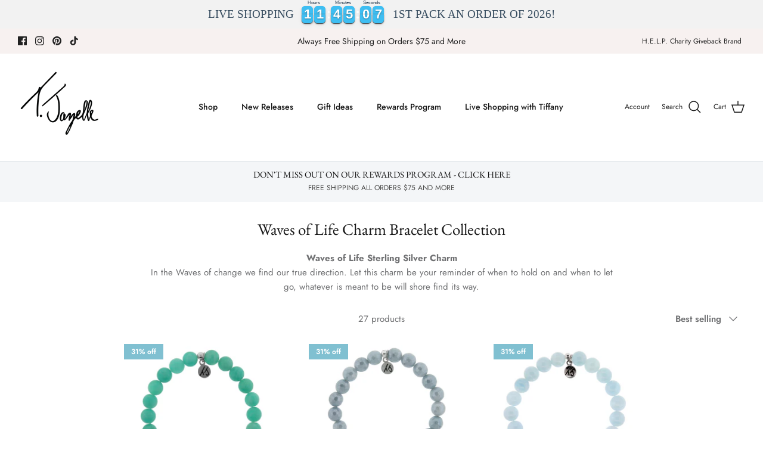

--- FILE ---
content_type: text/html; charset=utf-8
request_url: https://tjazelle.com/collections/waves-of-life-charm-collection
body_size: 93119
content:
<!DOCTYPE html><html lang="en" dir="ltr">
<head>
  <!-- Google Tag Manager -->
<script>(function(w,d,s,l,i){w[l]=w[l]||[];w[l].push({'gtm.start':
new Date().getTime(),event:'gtm.js'});var f=d.getElementsByTagName(s)[0],
j=d.createElement(s),dl=l!='dataLayer'?'&l='+l:'';j.async=true;j.src=
'https://www.googletagmanager.com/gtm.js?id='+i+dl;f.parentNode.insertBefore(j,f);
})(window,document,'script','dataLayer','GTM-N5ZD6J8V');</script>
<!-- End Google Tag Manager -->

  
<!-- Google Tag Manager -->
<script>(function(w,d,s,l,i){w[l]=w[l]||[];w[l].push({'gtm.start':
new Date().getTime(),event:'gtm.js'});var f=d.getElementsByTagName(s)[0],
j=d.createElement(s),dl=l!='dataLayer'?'&l='+l:'';j.async=true;j.src=
'https://www.googletagmanager.com/gtm.js?id='+i+dl;f.parentNode.insertBefore(j,f);
})(window,document,'script','dataLayer','GTM-NBLXH7M');</script>
<!-- End Google Tag Manager -->

<!-- START: 76596051 pixels, are aggregated in consenTag container -->
<script src="https://consentag.eu/public/3.0.1/consenTag.js"></script>
<script type="text/javascript">
    consenTag.init({
        containerId: "76578221",
        silentMode: true
    }, true);
</script>
<!-- END: 76596051 pixels, are aggregated in consenTag container -->
  
  
<!-- "snippets/booster-seo.liquid" was not rendered, the associated app was uninstalled -->
  <!-- Symmetry 5.5.1 -->

  <link rel="preload" href="//tjazelle.com/cdn/shop/t/46/assets/styles.css?v=50533265003687973301766503536" as="style">
  <meta charset="utf-8" />
<meta name="viewport" content="width=device-width,initial-scale=1.0" />
<meta http-equiv="X-UA-Compatible" content="IE=edge">

<link rel="preconnect" href="https://cdn.shopify.com" crossorigin>
<link rel="preconnect" href="https://fonts.shopify.com" crossorigin>
<link rel="preconnect" href="https://monorail-edge.shopifysvc.com"><link rel="preload" as="font" href="//tjazelle.com/cdn/fonts/jost/jost_n4.d47a1b6347ce4a4c9f437608011273009d91f2b7.woff2" type="font/woff2" crossorigin><link rel="preload" as="font" href="//tjazelle.com/cdn/fonts/jost/jost_n7.921dc18c13fa0b0c94c5e2517ffe06139c3615a3.woff2" type="font/woff2" crossorigin><link rel="preload" as="font" href="//tjazelle.com/cdn/fonts/jost/jost_i4.b690098389649750ada222b9763d55796c5283a5.woff2" type="font/woff2" crossorigin><link rel="preload" as="font" href="//tjazelle.com/cdn/fonts/jost/jost_i7.d8201b854e41e19d7ed9b1a31fe4fe71deea6d3f.woff2" type="font/woff2" crossorigin><link rel="preload" as="font" href="//tjazelle.com/cdn/fonts/jost/jost_n5.7c8497861ffd15f4e1284cd221f14658b0e95d61.woff2" type="font/woff2" crossorigin><link rel="preload" as="font" href="//tjazelle.com/cdn/fonts/ebgaramond/ebgaramond_n4.f03b4ad40330b0ec2af5bb96f169ce0df8a12bc0.woff2" type="font/woff2" crossorigin><link rel="preload" as="font" href="//tjazelle.com/cdn/fonts/jost/jost_n4.d47a1b6347ce4a4c9f437608011273009d91f2b7.woff2" type="font/woff2" crossorigin><link rel="preload" href="//tjazelle.com/cdn/shop/t/46/assets/vendor.min.js?v=11589511144441591071753359782" as="script">
<link rel="preload" href="//tjazelle.com/cdn/shop/t/46/assets/theme.js?v=137772873017817908181753359782" as="script"><link rel="canonical" href="https://tjazelle.com/collections/waves-of-life-charm-collection" /><meta name="description" content="Waves of Life Sterling Silver Charm In the Waves of change we find our true direction. Let this charm be your reminder of when to hold on and when to let go, whatever is meant to be will shore find its way.">

  

  <meta property="og:site_name" content="T. Jazelle">
<meta property="og:url" content="https://tjazelle.com/collections/waves-of-life-charm-collection">
<meta property="og:title" content="Waves of Life Charm Bracelet Collection">
<meta property="og:type" content="product.group">
<meta property="og:description" content="Waves of Life Sterling Silver Charm In the Waves of change we find our true direction. Let this charm be your reminder of when to hold on and when to let go, whatever is meant to be will shore find its way."><meta property="og:image" content="http://tjazelle.com/cdn/shop/collections/waves_of_life_Silver_Charm_Bracelet_Jewelry_f60003da-547b-41a6-935d-5a220d3deb03_1200x1200.jpg?v=1677264925">
  <meta property="og:image:secure_url" content="https://tjazelle.com/cdn/shop/collections/waves_of_life_Silver_Charm_Bracelet_Jewelry_f60003da-547b-41a6-935d-5a220d3deb03_1200x1200.jpg?v=1677264925">
  <meta property="og:image:width" content="2000">
  <meta property="og:image:height" content="2000"><meta name="twitter:card" content="summary_large_image">
<meta name="twitter:title" content="Waves of Life Charm Bracelet Collection">
<meta name="twitter:description" content="Waves of Life Sterling Silver Charm In the Waves of change we find our true direction. Let this charm be your reminder of when to hold on and when to let go, whatever is meant to be will shore find its way.">


  <link href="//tjazelle.com/cdn/shop/t/46/assets/styles.css?v=50533265003687973301766503536" rel="stylesheet" type="text/css" media="all" />

  <script>
    window.theme = window.theme || {};
    theme.money_format_with_product_code_preference = "${{amount}}";
    theme.money_format_with_cart_code_preference = "${{amount}}";
    theme.money_format = "${{amount}}";
    theme.strings = {
      previous: "Previous",
      next: "Next",
      addressError: "Error looking up that address",
      addressNoResults: "No results for that address",
      addressQueryLimit: "You have exceeded the Google API usage limit. Consider upgrading to a \u003ca href=\"https:\/\/developers.google.com\/maps\/premium\/usage-limits\"\u003ePremium Plan\u003c\/a\u003e.",
      authError: "There was a problem authenticating your Google Maps API Key.",
      icon_labels_left: "Left",
      icon_labels_right: "Right",
      icon_labels_down: "Down",
      icon_labels_close: "Close",
      icon_labels_plus: "Plus",
      cart_terms_confirmation: "You must agree to the terms and conditions before continuing.",
      products_listing_from: "From",
      layout_live_search_see_all: "See all results",
      products_product_add_to_cart: "Add to Cart",
      products_variant_no_stock: "Sold out",
      products_variant_non_existent: "Unavailable",
      products_product_pick_a: "Pick a",
      general_navigation_menu_toggle_aria_label: "Toggle menu",
      general_accessibility_labels_close: "Close",
      products_product_adding_to_cart: "Adding",
      products_product_added_to_cart: "Added to cart",
      general_quick_search_pages: "Pages",
      general_quick_search_no_results: "Sorry, we couldn\u0026#39;t find any results",
      collections_general_see_all_subcollections: "See all..."
    };
    theme.routes = {
      cart_url: '/cart',
      cart_add_url: '/cart/add.js',
      cart_change_url: '/cart/change',
      predictive_search_url: '/search/suggest'
    };
    theme.settings = {
      cart_type: "page",
      quickbuy_style: "button",
      avoid_orphans: true
    };
    document.documentElement.classList.add('js');
  </script><script>window.performance && window.performance.mark && window.performance.mark('shopify.content_for_header.start');</script><meta name="google-site-verification" content="b3ilPBjvPkJ1DCNJCxg68SKs9xLZkLMlU7acEiKfq60">
<meta id="shopify-digital-wallet" name="shopify-digital-wallet" content="/2197594/digital_wallets/dialog">
<meta name="shopify-checkout-api-token" content="a84159b1d97128f4c019f19077543f5b">
<meta id="in-context-paypal-metadata" data-shop-id="2197594" data-venmo-supported="true" data-environment="production" data-locale="en_US" data-paypal-v4="true" data-currency="USD">
<link rel="alternate" type="application/atom+xml" title="Feed" href="/collections/waves-of-life-charm-collection.atom" />
<link rel="alternate" type="application/json+oembed" href="https://tjazelle.com/collections/waves-of-life-charm-collection.oembed">
<script async="async" src="/checkouts/internal/preloads.js?locale=en-US"></script>
<link rel="preconnect" href="https://shop.app" crossorigin="anonymous">
<script async="async" src="https://shop.app/checkouts/internal/preloads.js?locale=en-US&shop_id=2197594" crossorigin="anonymous"></script>
<script id="apple-pay-shop-capabilities" type="application/json">{"shopId":2197594,"countryCode":"US","currencyCode":"USD","merchantCapabilities":["supports3DS"],"merchantId":"gid:\/\/shopify\/Shop\/2197594","merchantName":"T. Jazelle","requiredBillingContactFields":["postalAddress","email"],"requiredShippingContactFields":["postalAddress","email"],"shippingType":"shipping","supportedNetworks":["visa","masterCard","amex","discover","elo","jcb"],"total":{"type":"pending","label":"T. Jazelle","amount":"1.00"},"shopifyPaymentsEnabled":true,"supportsSubscriptions":true}</script>
<script id="shopify-features" type="application/json">{"accessToken":"a84159b1d97128f4c019f19077543f5b","betas":["rich-media-storefront-analytics"],"domain":"tjazelle.com","predictiveSearch":true,"shopId":2197594,"locale":"en"}</script>
<script>var Shopify = Shopify || {};
Shopify.shop = "tiffany-jazelle.myshopify.com";
Shopify.locale = "en";
Shopify.currency = {"active":"USD","rate":"1.0"};
Shopify.country = "US";
Shopify.theme = {"name":"Switch back after christmas  ","id":144595189910,"schema_name":"Symmetry","schema_version":"5.5.1","theme_store_id":568,"role":"main"};
Shopify.theme.handle = "null";
Shopify.theme.style = {"id":null,"handle":null};
Shopify.cdnHost = "tjazelle.com/cdn";
Shopify.routes = Shopify.routes || {};
Shopify.routes.root = "/";</script>
<script type="module">!function(o){(o.Shopify=o.Shopify||{}).modules=!0}(window);</script>
<script>!function(o){function n(){var o=[];function n(){o.push(Array.prototype.slice.apply(arguments))}return n.q=o,n}var t=o.Shopify=o.Shopify||{};t.loadFeatures=n(),t.autoloadFeatures=n()}(window);</script>
<script>
  window.ShopifyPay = window.ShopifyPay || {};
  window.ShopifyPay.apiHost = "shop.app\/pay";
  window.ShopifyPay.redirectState = null;
</script>
<script id="shop-js-analytics" type="application/json">{"pageType":"collection"}</script>
<script defer="defer" async type="module" src="//tjazelle.com/cdn/shopifycloud/shop-js/modules/v2/client.init-shop-cart-sync_IZsNAliE.en.esm.js"></script>
<script defer="defer" async type="module" src="//tjazelle.com/cdn/shopifycloud/shop-js/modules/v2/chunk.common_0OUaOowp.esm.js"></script>
<script type="module">
  await import("//tjazelle.com/cdn/shopifycloud/shop-js/modules/v2/client.init-shop-cart-sync_IZsNAliE.en.esm.js");
await import("//tjazelle.com/cdn/shopifycloud/shop-js/modules/v2/chunk.common_0OUaOowp.esm.js");

  window.Shopify.SignInWithShop?.initShopCartSync?.({"fedCMEnabled":true,"windoidEnabled":true});

</script>
<script>
  window.Shopify = window.Shopify || {};
  if (!window.Shopify.featureAssets) window.Shopify.featureAssets = {};
  window.Shopify.featureAssets['shop-js'] = {"shop-cart-sync":["modules/v2/client.shop-cart-sync_DLOhI_0X.en.esm.js","modules/v2/chunk.common_0OUaOowp.esm.js"],"init-fed-cm":["modules/v2/client.init-fed-cm_C6YtU0w6.en.esm.js","modules/v2/chunk.common_0OUaOowp.esm.js"],"shop-button":["modules/v2/client.shop-button_BCMx7GTG.en.esm.js","modules/v2/chunk.common_0OUaOowp.esm.js"],"shop-cash-offers":["modules/v2/client.shop-cash-offers_BT26qb5j.en.esm.js","modules/v2/chunk.common_0OUaOowp.esm.js","modules/v2/chunk.modal_CGo_dVj3.esm.js"],"init-windoid":["modules/v2/client.init-windoid_B9PkRMql.en.esm.js","modules/v2/chunk.common_0OUaOowp.esm.js"],"init-shop-email-lookup-coordinator":["modules/v2/client.init-shop-email-lookup-coordinator_DZkqjsbU.en.esm.js","modules/v2/chunk.common_0OUaOowp.esm.js"],"shop-toast-manager":["modules/v2/client.shop-toast-manager_Di2EnuM7.en.esm.js","modules/v2/chunk.common_0OUaOowp.esm.js"],"shop-login-button":["modules/v2/client.shop-login-button_BtqW_SIO.en.esm.js","modules/v2/chunk.common_0OUaOowp.esm.js","modules/v2/chunk.modal_CGo_dVj3.esm.js"],"avatar":["modules/v2/client.avatar_BTnouDA3.en.esm.js"],"pay-button":["modules/v2/client.pay-button_CWa-C9R1.en.esm.js","modules/v2/chunk.common_0OUaOowp.esm.js"],"init-shop-cart-sync":["modules/v2/client.init-shop-cart-sync_IZsNAliE.en.esm.js","modules/v2/chunk.common_0OUaOowp.esm.js"],"init-customer-accounts":["modules/v2/client.init-customer-accounts_DenGwJTU.en.esm.js","modules/v2/client.shop-login-button_BtqW_SIO.en.esm.js","modules/v2/chunk.common_0OUaOowp.esm.js","modules/v2/chunk.modal_CGo_dVj3.esm.js"],"init-shop-for-new-customer-accounts":["modules/v2/client.init-shop-for-new-customer-accounts_JdHXxpS9.en.esm.js","modules/v2/client.shop-login-button_BtqW_SIO.en.esm.js","modules/v2/chunk.common_0OUaOowp.esm.js","modules/v2/chunk.modal_CGo_dVj3.esm.js"],"init-customer-accounts-sign-up":["modules/v2/client.init-customer-accounts-sign-up_D6__K_p8.en.esm.js","modules/v2/client.shop-login-button_BtqW_SIO.en.esm.js","modules/v2/chunk.common_0OUaOowp.esm.js","modules/v2/chunk.modal_CGo_dVj3.esm.js"],"checkout-modal":["modules/v2/client.checkout-modal_C_ZQDY6s.en.esm.js","modules/v2/chunk.common_0OUaOowp.esm.js","modules/v2/chunk.modal_CGo_dVj3.esm.js"],"shop-follow-button":["modules/v2/client.shop-follow-button_XetIsj8l.en.esm.js","modules/v2/chunk.common_0OUaOowp.esm.js","modules/v2/chunk.modal_CGo_dVj3.esm.js"],"lead-capture":["modules/v2/client.lead-capture_DvA72MRN.en.esm.js","modules/v2/chunk.common_0OUaOowp.esm.js","modules/v2/chunk.modal_CGo_dVj3.esm.js"],"shop-login":["modules/v2/client.shop-login_ClXNxyh6.en.esm.js","modules/v2/chunk.common_0OUaOowp.esm.js","modules/v2/chunk.modal_CGo_dVj3.esm.js"],"payment-terms":["modules/v2/client.payment-terms_CNlwjfZz.en.esm.js","modules/v2/chunk.common_0OUaOowp.esm.js","modules/v2/chunk.modal_CGo_dVj3.esm.js"]};
</script>
<script>(function() {
  var isLoaded = false;
  function asyncLoad() {
    if (isLoaded) return;
    isLoaded = true;
    var urls = ["https:\/\/js.smile.io\/v1\/smile-shopify.js?shop=tiffany-jazelle.myshopify.com","https:\/\/sdk.qikify.com\/contactform\/async.js?shop=tiffany-jazelle.myshopify.com","https:\/\/cdn.nfcube.com\/instafeed-70c743c91f50bcd2dafbca093d11c417.js?shop=tiffany-jazelle.myshopify.com","https:\/\/cdn.hextom.com\/js\/eventpromotionbar.js?shop=tiffany-jazelle.myshopify.com","https:\/\/sdk.postscript.io\/sdk-script-loader.bundle.js?shopId=20268\u0026shop=tiffany-jazelle.myshopify.com"];
    for (var i = 0; i < urls.length; i++) {
      var s = document.createElement('script');
      s.type = 'text/javascript';
      s.async = true;
      s.src = urls[i];
      var x = document.getElementsByTagName('script')[0];
      x.parentNode.insertBefore(s, x);
    }
  };
  if(window.attachEvent) {
    window.attachEvent('onload', asyncLoad);
  } else {
    window.addEventListener('load', asyncLoad, false);
  }
})();</script>
<script id="__st">var __st={"a":2197594,"offset":-18000,"reqid":"3aa26e75-ecef-4eef-9443-d9f0dba04da8-1768454082","pageurl":"tjazelle.com\/collections\/waves-of-life-charm-collection","u":"455d15b51889","p":"collection","rtyp":"collection","rid":158840848477};</script>
<script>window.ShopifyPaypalV4VisibilityTracking = true;</script>
<script id="captcha-bootstrap">!function(){'use strict';const t='contact',e='account',n='new_comment',o=[[t,t],['blogs',n],['comments',n],[t,'customer']],c=[[e,'customer_login'],[e,'guest_login'],[e,'recover_customer_password'],[e,'create_customer']],r=t=>t.map((([t,e])=>`form[action*='/${t}']:not([data-nocaptcha='true']) input[name='form_type'][value='${e}']`)).join(','),a=t=>()=>t?[...document.querySelectorAll(t)].map((t=>t.form)):[];function s(){const t=[...o],e=r(t);return a(e)}const i='password',u='form_key',d=['recaptcha-v3-token','g-recaptcha-response','h-captcha-response',i],f=()=>{try{return window.sessionStorage}catch{return}},m='__shopify_v',_=t=>t.elements[u];function p(t,e,n=!1){try{const o=window.sessionStorage,c=JSON.parse(o.getItem(e)),{data:r}=function(t){const{data:e,action:n}=t;return t[m]||n?{data:e,action:n}:{data:t,action:n}}(c);for(const[e,n]of Object.entries(r))t.elements[e]&&(t.elements[e].value=n);n&&o.removeItem(e)}catch(o){console.error('form repopulation failed',{error:o})}}const l='form_type',E='cptcha';function T(t){t.dataset[E]=!0}const w=window,h=w.document,L='Shopify',v='ce_forms',y='captcha';let A=!1;((t,e)=>{const n=(g='f06e6c50-85a8-45c8-87d0-21a2b65856fe',I='https://cdn.shopify.com/shopifycloud/storefront-forms-hcaptcha/ce_storefront_forms_captcha_hcaptcha.v1.5.2.iife.js',D={infoText:'Protected by hCaptcha',privacyText:'Privacy',termsText:'Terms'},(t,e,n)=>{const o=w[L][v],c=o.bindForm;if(c)return c(t,g,e,D).then(n);var r;o.q.push([[t,g,e,D],n]),r=I,A||(h.body.append(Object.assign(h.createElement('script'),{id:'captcha-provider',async:!0,src:r})),A=!0)});var g,I,D;w[L]=w[L]||{},w[L][v]=w[L][v]||{},w[L][v].q=[],w[L][y]=w[L][y]||{},w[L][y].protect=function(t,e){n(t,void 0,e),T(t)},Object.freeze(w[L][y]),function(t,e,n,w,h,L){const[v,y,A,g]=function(t,e,n){const i=e?o:[],u=t?c:[],d=[...i,...u],f=r(d),m=r(i),_=r(d.filter((([t,e])=>n.includes(e))));return[a(f),a(m),a(_),s()]}(w,h,L),I=t=>{const e=t.target;return e instanceof HTMLFormElement?e:e&&e.form},D=t=>v().includes(t);t.addEventListener('submit',(t=>{const e=I(t);if(!e)return;const n=D(e)&&!e.dataset.hcaptchaBound&&!e.dataset.recaptchaBound,o=_(e),c=g().includes(e)&&(!o||!o.value);(n||c)&&t.preventDefault(),c&&!n&&(function(t){try{if(!f())return;!function(t){const e=f();if(!e)return;const n=_(t);if(!n)return;const o=n.value;o&&e.removeItem(o)}(t);const e=Array.from(Array(32),(()=>Math.random().toString(36)[2])).join('');!function(t,e){_(t)||t.append(Object.assign(document.createElement('input'),{type:'hidden',name:u})),t.elements[u].value=e}(t,e),function(t,e){const n=f();if(!n)return;const o=[...t.querySelectorAll(`input[type='${i}']`)].map((({name:t})=>t)),c=[...d,...o],r={};for(const[a,s]of new FormData(t).entries())c.includes(a)||(r[a]=s);n.setItem(e,JSON.stringify({[m]:1,action:t.action,data:r}))}(t,e)}catch(e){console.error('failed to persist form',e)}}(e),e.submit())}));const S=(t,e)=>{t&&!t.dataset[E]&&(n(t,e.some((e=>e===t))),T(t))};for(const o of['focusin','change'])t.addEventListener(o,(t=>{const e=I(t);D(e)&&S(e,y())}));const B=e.get('form_key'),M=e.get(l),P=B&&M;t.addEventListener('DOMContentLoaded',(()=>{const t=y();if(P)for(const e of t)e.elements[l].value===M&&p(e,B);[...new Set([...A(),...v().filter((t=>'true'===t.dataset.shopifyCaptcha))])].forEach((e=>S(e,t)))}))}(h,new URLSearchParams(w.location.search),n,t,e,['guest_login'])})(!0,!1)}();</script>
<script integrity="sha256-4kQ18oKyAcykRKYeNunJcIwy7WH5gtpwJnB7kiuLZ1E=" data-source-attribution="shopify.loadfeatures" defer="defer" src="//tjazelle.com/cdn/shopifycloud/storefront/assets/storefront/load_feature-a0a9edcb.js" crossorigin="anonymous"></script>
<script crossorigin="anonymous" defer="defer" src="//tjazelle.com/cdn/shopifycloud/storefront/assets/shopify_pay/storefront-65b4c6d7.js?v=20250812"></script>
<script data-source-attribution="shopify.dynamic_checkout.dynamic.init">var Shopify=Shopify||{};Shopify.PaymentButton=Shopify.PaymentButton||{isStorefrontPortableWallets:!0,init:function(){window.Shopify.PaymentButton.init=function(){};var t=document.createElement("script");t.src="https://tjazelle.com/cdn/shopifycloud/portable-wallets/latest/portable-wallets.en.js",t.type="module",document.head.appendChild(t)}};
</script>
<script data-source-attribution="shopify.dynamic_checkout.buyer_consent">
  function portableWalletsHideBuyerConsent(e){var t=document.getElementById("shopify-buyer-consent"),n=document.getElementById("shopify-subscription-policy-button");t&&n&&(t.classList.add("hidden"),t.setAttribute("aria-hidden","true"),n.removeEventListener("click",e))}function portableWalletsShowBuyerConsent(e){var t=document.getElementById("shopify-buyer-consent"),n=document.getElementById("shopify-subscription-policy-button");t&&n&&(t.classList.remove("hidden"),t.removeAttribute("aria-hidden"),n.addEventListener("click",e))}window.Shopify?.PaymentButton&&(window.Shopify.PaymentButton.hideBuyerConsent=portableWalletsHideBuyerConsent,window.Shopify.PaymentButton.showBuyerConsent=portableWalletsShowBuyerConsent);
</script>
<script data-source-attribution="shopify.dynamic_checkout.cart.bootstrap">document.addEventListener("DOMContentLoaded",(function(){function t(){return document.querySelector("shopify-accelerated-checkout-cart, shopify-accelerated-checkout")}if(t())Shopify.PaymentButton.init();else{new MutationObserver((function(e,n){t()&&(Shopify.PaymentButton.init(),n.disconnect())})).observe(document.body,{childList:!0,subtree:!0})}}));
</script>
<link id="shopify-accelerated-checkout-styles" rel="stylesheet" media="screen" href="https://tjazelle.com/cdn/shopifycloud/portable-wallets/latest/accelerated-checkout-backwards-compat.css" crossorigin="anonymous">
<style id="shopify-accelerated-checkout-cart">
        #shopify-buyer-consent {
  margin-top: 1em;
  display: inline-block;
  width: 100%;
}

#shopify-buyer-consent.hidden {
  display: none;
}

#shopify-subscription-policy-button {
  background: none;
  border: none;
  padding: 0;
  text-decoration: underline;
  font-size: inherit;
  cursor: pointer;
}

#shopify-subscription-policy-button::before {
  box-shadow: none;
}

      </style>

<script>window.performance && window.performance.mark && window.performance.mark('shopify.content_for_header.end');</script>

	
   <script src="https://code.jquery.com/jquery-3.6.0.min.js" integrity="sha256-/xUj+3OJU5yExlq6GSYGSHk7tPXikynS7ogEvDej/m4=" crossorigin="anonymous"></script>



<script id="sca_fg_cart_ShowGiftAsProductTemplate" type="text/template">
  
  <div class="item not-sca-qv" id="sca-freegift-{{productID}}">
    <a class="close_box" style="display: none;position: absolute;top:5px;right: 10px;font-size: 22px;font-weight: bold;cursor: pointer;text-decoration:none;color: #aaa;">×</a>
    <a href="/products/{{productHandle}}" target="_blank"><img style="margin-left: auto; margin-right: auto; width: 50%;" class="lazyOwl" data-src="{{productImageURL}}"></a>
    <div class="sca-product-shop">
      <div class="review-summary3">
        <div class="yotpo bottomLine" style="text-align:center"
          data-product-id="{{productID}}"
          data-product-models="{{productID}}"
          data-name="{{productTitle}}"
          data-url="/products/{{productHandle}}">
        </div>
      </div>
      <div class="f-fix"><span class="sca-product-title" style="white-space: nowrap;color:#000;{{showfgTitle}}">{{productTitle}}</span>
          <div id="product-variants-{{productID}}">
            <div class="sca-price" id="price-field-{{productID}}">
              <span class="sca-old-price">{{variant_compare_at_price}}</span>
              <span class="sca-special-price">{{variant_price}}</span>
            </div>
            <div id="stay-content-sca-freegift-{{productID}}" class="sca-fg-cart-item">
              <a class="close_box" style="display: none;position: absolute;top:5px;right: 10px;font-size: 22px;font-weight: bold;cursor: pointer;text-decoration:none;color: #aaa;">×</a>
              <select id="product-select-{{productID}}" name="id" style="display: none">
                {{optionVariantData}}
              </select>
            </div>
          </div>
          <button type='button' id="sca-btn-select-{{productID}}" class="sca-button" onclick="onclickSelect_{{productID}}();"><span>{{SelectButton}}</span></button>
          <button type='button' id="sca-btn-{{productID}}" class="sca-button" style="display: none"><span>{{AddToCartButton}}</span></button>
      </div>
    </div>
  </div>
  
</script>
<script id = "sca_fg_cart_ShowGiftAsProductScriptTemplate" type="text/template">
  
  
    var selectCallback_{{productID}}=function(t,a){if(t?(t.available?(SECOMAPP.jQuery("#sca-btn-{{productID}}").removeClass("disabled").removeAttr("disabled").html("<span>{{AddToCartButton}}</span>").fadeTo(200,1),SECOMAPP.jQuery("#sca-btn-{{productID}}").unbind("click"),SECOMAPP.jQuery("#sca-btn-{{productID}}").click(SECOMAPP.jQuery.proxy(function(){SECOMAPP.addGiftToCart(t.id,1)},t))):SECOMAPP.jQuery("#sca-btn-{{productID}}").html("<span>{{UnavailableButton}}</span>").addClass("disabled").attr("disabled","disabled").fadeTo(200,.5),t.compare_at_price>t.price?SECOMAPP.jQuery("#price-field-{{productID}}").html("<span class='sca-old-price'>"+SECOMAPP.formatMoney(t.compare_at_price)+"</span>&nbsp;<s class='sca-special-price'>"+SECOMAPP.formatMoney(t.price)+"</s>"):SECOMAPP.jQuery("#price-field-{{productID}}").html("<span class='sca-special-price'>"+SECOMAPP.formatMoney(t.price)+"</span>")):SECOMAPP.jQuery("#sca-btn-{{productID}}").html("<span>{{UnavailableButton}}</span>").addClass("disabled").attr("disabled","disabled").fadeTo(200,.5),t&&t.featured_image){var e=SECOMAPP.jQuery("#sca-freegift-{{productID}} img"),_=t.featured_image,c=e[0];Shopify.Image.switchImage(_,c,function(t,a,e){SECOMAPP.jQuery(e).parents("a").attr("href",t),SECOMAPP.jQuery(e).attr("src",t)})}},onclickSelect_{{productID}}=function(t){SECOMAPP.jQuery.getJSON("/products/{{productHandle}}.js",{_:(new Date).getTime()},function(t){SECOMAPP.jQuery(".owl-item #sca-freegift-{{productID}} span.sca-product-title").html(t.title);var e=[];SECOMAPP.jQuery.each(t.options,function(t,a){e[t]=a.name}),t.options=e;for(var a={{variantsGiftList}},_={{mainVariantsList}},c=t.variants.length-1;-1<c;c--)a.indexOf(t.variants[c].id)<0&&_.indexOf(t.variants[c].id)<0&&t.variants.splice(c,1);for(var o=_.length-1;-1<o;o--){var i=a[o],r=_[o],n=-1,s=-1;for(c=t.variants.length-1;-1<c;c--)t.variants[c].id==i?n=c:t.variants[c].id==r&&(s=c);-1<n&&-1<s&n!==s?("undefined"!=typeof SECOMAPP&&void 0!==SECOMAPP.fgsettings&&!0===SECOMAPP.fgsettings.sca_sync_gift&&void 0!==SECOMAPP.fgsettings.sca_fg_gift_variant_quantity_format&&"equal_original_inventory"===SECOMAPP.fgsettings.sca_fg_gift_variant_quantity_format&&(t.variants[n].available=t.variants[s].available,t.variants[n].inventory_management=t.variants[s].inventory_management),t.variants[n].option1=t.variants[s].option1,t.variants[n].options[0].name=t.variants[s].options[0].name,t.variants[n].options[1]&&(t.variants[n].options[1].name=t.variants[s].options[1].name,t.variants[n].option2=t.variants[s].option2),t.variants[n].options[2]&&(t.variants[n].options[2].name=t.variants[s].options[2].name,t.variants[n].option3=t.variants[s].option3),t.variants[n].title=t.variants[s].title,t.variants[n].name=t.variants[s].name,t.variants[n].public_title=t.variants[s].public_title,t.variants.splice(s,1)):(t.variants[s].id=i,t.variants[s].compare_at_price||(t.variants[s].compare_at_price=t.variants[s].price),t.variants[s].price=SECOMAPP.fgdata.giftid_price_mapping[i])}SECOMAPP.jQuery("#sca-btn-select-{{productID}}").hide(),SECOMAPP.jQuery("#product-select-{{productID}}").show(),SECOMAPP.jQuery("#sca-btn-{{productID}}").show(),SECOMAPP.jQuery("#stay-content-sca-freegift-{{productID}} .close_box").show(),SECOMAPP.jQuery("#stay-content-sca-freegift-{{productID}} .close_box").click(function(){SECOMAPP.jQuery("#stay-content-sca-freegift-{{productID}}").hide(),SECOMAPP.jQuery("#sca-btn-{{productID}}").hide(),SECOMAPP.jQuery("#sca-btn-select-{{productID}}").show()}),onclickSelect_{{productID}}=function(){SECOMAPP.jQuery("#stay-content-sca-freegift-{{productID}}").show(),SECOMAPP.jQuery("#sca-btn-{{productID}}").show(),SECOMAPP.jQuery("#sca-btn-select-{{productID}}").hide()},1==t.variants.length?(-1!==t.variants[0].title.indexOf("Default")&&SECOMAPP.jQuery("#sca-freegift-{{productID}} .selector-wrapper").hide(),1==t.variants[0].available&&(SECOMAPP.jQuery("#sca-btn-{{productID}}").show(),SECOMAPP.jQuery("#sca-btn-select-{{productID}}").hide(),SECOMAPP.jQuery("#sca-btn-{{productID}}").removeClass("disabled").removeAttr("disabled").html("<span>{{AddToCartButton}}</span>").fadeTo(200,1),SECOMAPP.jQuery("#sca-btn-{{productID}}").unbind("click"),SECOMAPP.jQuery("#sca-btn-{{productID}}").click(SECOMAPP.jQuery.proxy(function(){SECOMAPP.addGiftToCart(t.variants[0].id,1)},t)))):(new Shopify.OptionSelectors("product-select-{{productID}}",{product:t,onVariantSelected:selectCallback_{{productID}},enableHistoryState:!0}),SECOMAPP.jQuery("#stay-content-sca-freegift-{{productID}}").show(),SECOMAPP.jQuery("#stay-content-sca-freegift-{{productID}}").focus())})};1=={{variantsGiftList}}.length&&onclickSelect_{{productID}}();
  
</script>

<script id="sca_fg_cart_ShowGiftAsVariantTemplate" type="text/template">
  
  <div class="item not-sca-qv" id="sca-freegift-{{variantID}}">
    <a href="/products/{{productHandle}}?variant={{originalVariantID}}" target="_blank"><img style="margin-left: auto; margin-right: auto; width: 50%;" class="lazyOwl" data-src="{{variantImageURL}}"></a>
    <div class="sca-product-shop">
      <div class="review-summary3">
        <div class="yotpo bottomLine" style="text-align:center"
          data-product-id="{{productID}}"
          data-product-models="{{productID}}"
          data-name="{{productTitle}}"
          data-url="/products/{{productHandle}}">
        </div>
      </div>
      <div class="f-fix">
        <span class="sca-product-title" style="white-space: nowrap;color:#000;">{{variantTitle}}</span>
        <div class="sca-price">
          <span class="sca-old-price">{{variant_compare_at_price}}</span>
          <span class="sca-special-price">{{variant_price}}</span>
        </div>
        <button type="button" id="sca-btn{{variantID}}" class="sca-button" onclick="SECOMAPP.addGiftToCart({{variantID}},1);">
          <span>{{AddToCartButton}}</span>
        </button>
      </div>
    </div>
  </div>
  
</script>

<script id="sca_fg_prod_GiftList" type="text/template">
  
  <a style="text-decoration: none !important" id ="{{giftShowID}}" class="product-image freegif-product-image freegift-info-{{giftShowID}}"
     title="{{giftTitle}}" href="/products/{{productsHandle}}">
    <img class="not-sca-qv" src="{{giftImgUrl}}" alt="{{giftTitle}}" />
  </a>
  
</script>

<script id="sca_fg_prod_Gift_PopupDetail" type="text/template">
  
  <div class="sca-fg-item fg-info-{{giftShowID}}" style="display:none;z-index:2147483647;">
    <div class="sca-fg-item-options">
      <div class="sca-fg-item-option-title">
        <em>{{freegiftRuleName}}</em>
      </div>
      <div class="sca-fg-item-option-ct">
        <!--        <div class="sca-fg-image-item">
                        <img src="{{giftImgUrl}}" /> -->
        <div class="sca-fg-item-name">
          <a href="#">{{giftTitle}}</a>
        </div>
        <!--        </div> -->
      </div>
    </div>
  </div>
  
</script>

<script id="sca_fg_ajax_GiftListPopup" type="text/template">
  
  <div id="freegift_popup" class="mfp-hide">
    <div id="sca-fg-owl-carousel">
      <div id="freegift_cart_container" class="sca-fg-cart-container" style="display: none;">
        <div id="freegift_message" class="owl-carousel"></div>
      </div>
      <div id="sca-fg-slider-cart" style="display: none;">
        <div class="sca-fg-cart-title">
          <strong>{{popupTitle}}</strong>
        </div>
        <div id="sca_freegift_list" class="owl-carousel"></div>
      </div>
    </div>
  </div>
  
</script>

<script id="sca_fg_checkout_confirm_popup" type="text/template">
    
         <div class='sca-fg-checkout-confirm-popup' style='font-family: "Myriad","Cardo","Big Caslon","Bodoni MT",Georgia,serif; position: relative;background: #FFF;padding: 20px 20px 50px 20px;width: auto;max-width: 500px;margin: 20px auto;'>
             <h1 style='font-family: "Oswald","Cardo","Big Caslon","Bodoni MT",Georgia,serif;'>YOU CAN STILL ADD MORE!</h1>
             <p>You get 1 free item with every product purchased. It looks like you can still add more free item(s) to your cart. What would you like to do?</p>
             <p class='sca-fg-checkout-confirm-buttons' style='float: right;'>
                 <a class='btn popup-modal-dismiss action_button add_to_cart' href='#' style='width: 200px !important;margin-right: 20px;'>ADD MORE</a>
                 <a class='btn checkout__button continue-checkout action_button add_to_cart' href='/checkout' style='width: 200px !important;'>CHECKOUT</a>
             </p>
         </div>
    
</script>



<link href="//tjazelle.com/cdn/shop/t/46/assets/sca.freegift.css?v=43694233310401270911753359782" rel="stylesheet" type="text/css" media="all" />
<script src="//tjazelle.com/cdn/shopifycloud/storefront/assets/themes_support/option_selection-b017cd28.js" type="text/javascript"></script>
<script data-cfasync="false">
    Shopify.money_format = "${{amount}}";
    //enable checking free gifts condition when checkout clicked
    if ((typeof SECOMAPP) === 'undefined') { window.SECOMAPP = {}; };
    SECOMAPP.enableOverrideCheckout = true;
    SECOMAPP.add_offer_names_above_gift_list = true;
    //    SECOMAPP.preStopAppCallback = function(cart){
    //        if(typeof yotpo!=='undefined' && typeof yotpo.initWidgets==='function'){
    //            yotpo.initWidgets();
    //        }
    //    }
</script>
<script type="text/javascript">(function(){if(typeof SECOMAPP==="undefined"){SECOMAPP={}};if(typeof Shopify==="undefined"){Shopify={}};SECOMAPP.fg_ver=1668654420;SECOMAPP.fg_scriptfile="freegifts_20220309.min.js";SECOMAPP.gifts_list_avai=[];})();</script>

<script data-cfasync="false" type="text/javascript">
  /* Smart Ecommerce App (SEA Inc)
  * http://www.secomapp.com
  * Do not reuse those source codes if don't have permission of us.
  * */
  
  
  !function(){Array.isArray||(Array.isArray=function(e){return"[object Array]"===Object.prototype.toString.call(e)}),"function"!=typeof Object.create&&(Object.create=function(e){function t(){}return t.prototype=e,new t}),Object.keys||(Object.keys=function(e){var t,o=[];for(t in e)Object.prototype.hasOwnProperty.call(e,t)&&o.push(t);return o}),String.prototype.endsWith||Object.defineProperty(String.prototype,"endsWith",{value:function(e,t){var o=this.toString();(void 0===t||t>o.length)&&(t=o.length),t-=e.length;var r=o.indexOf(e,t);return-1!==r&&r===t},writable:!0,enumerable:!0,configurable:!0}),Array.prototype.indexOf||(Array.prototype.indexOf=function(e,t){var o;if(null==this)throw new TypeError('"this" is null or not defined');var r=Object(this),i=r.length>>>0;if(0===i)return-1;var n=+t||0;if(Math.abs(n)===1/0&&(n=0),n>=i)return-1;for(o=Math.max(n>=0?n:i-Math.abs(n),0);o<i;){if(o in r&&r[o]===e)return o;o++}return-1}),Array.prototype.forEach||(Array.prototype.forEach=function(e,t){var o,r;if(null==this)throw new TypeError(" this is null or not defined");var i=Object(this),n=i.length>>>0;if("function"!=typeof e)throw new TypeError(e+" is not a function");for(arguments.length>1&&(o=t),r=0;r<n;){var a;r in i&&(a=i[r],e.call(o,a,r,i)),r++}}),console=console||{},console.log=console.log||function(){},"undefined"==typeof Shopify&&(Shopify={}),"function"!=typeof Shopify.onError&&(Shopify.onError=function(){}),"undefined"==typeof SECOMAPP&&(SECOMAPP={}),SECOMAPP.removeGiftsVariant=function(e){setTimeout(function(){try{e("select option").not(".sca-fg-cart-item select option").filter(function(){var t=e(this).val(),o=e(this).text();-1!==o.indexOf(" - ")&&(o=o.slice(0,o.indexOf(" - ")));var r=[];return-1!==o.indexOf(" / ")&&(r=o.split(" / "),o=r[r.length-1]),!!(void 0!==SECOMAPP.gifts_list_avai&&void 0!==SECOMAPP.gifts_list_avai[t]||o.endsWith("% off)"))&&(e(this).parent("select").find("option").not(".sca-fg-cart-item select option").filter(function(){var r=e(this).val();return e(this).text().endsWith(o)||r==t}).remove(),e(".dropdown *,ul li,label,div").filter(function(){var r=e(this).html(),i=e(this).data("value");return r&&r.endsWith(o)||i==t}).remove(),!0)})}catch(e){console.log(e)}},500)},SECOMAPP.formatMoney=function(e,t){"string"==typeof e&&(e=e.replace(".",""));var o="",r="undefined"!=typeof Shopify&&void 0!==Shopify.money_format?Shopify.money_format:"{{amount}}",i=/\{\{\s*(\w+)\s*\}\}/,n=t||(void 0!==this.fgsettings&&"string"==typeof this.fgsettings.sca_currency_format&&this.fgsettings.sca_currency_format.indexOf("amount")>-1?this.fgsettings.sca_currency_format:null)||r;if(n.indexOf("amount_no_decimals_no_comma_separator")<0&&n.indexOf("amount_no_comma_separator_up_cents")<0&&n.indexOf("amount_up_cents")<0&&"function"==typeof Shopify.formatMoney)return Shopify.formatMoney(e,n);function a(e,t){return void 0===e?t:e}function s(e,t,o,r,i,n){if(t=a(t,2),o=a(o,","),r=a(r,"."),isNaN(e)||null==e)return 0;var s=(e=(e/100).toFixed(t)).split(".");return s[0].replace(/(\d)(?=(\d\d\d)+(?!\d))/g,"$1"+o)+(s[1]?i&&n?i+s[1]+n:r+s[1]:"")}switch(n.match(i)[1]){case"amount":o=s(e,2);break;case"amount_no_decimals":o=s(e,0);break;case"amount_with_comma_separator":o=s(e,2,",",".");break;case"amount_no_decimals_with_comma_separator":o=s(e,0,",",".");break;case"amount_no_decimals_no_comma_separator":o=s(e,0,"","");break;case"amount_up_cents":o=s(e,2,",","","<sup>","</sup>");break;case"amount_no_comma_separator_up_cents":o=s(e,2,"","","<sup>","</sup>")}return n.replace(i,o)},SECOMAPP.setCookie=function(e,t,o,r,i){var n=new Date;n.setTime(n.getTime()+24*o*60*60*1e3+60*r*1e3);var a="expires="+n.toUTCString();document.cookie=e+"="+t+";"+a+(i?";path="+i:";path=/")},SECOMAPP.deleteCookie=function(e,t){document.cookie=e+"=; expires=Thu, 01 Jan 1970 00:00:00 UTC; "+(t?";path="+t:";path=/")},SECOMAPP.getCookie=function(e){for(var t=e+"=",o=document.cookie.split(";"),r=0;r<o.length;r++){for(var i=o[r];" "==i.charAt(0);)i=i.substring(1);if(0==i.indexOf(t))return i.substring(t.length,i.length)}return""},SECOMAPP.getQueryString=function(){for(var e={},t=window.location.search.substring(1).split("&"),o=0;o<t.length;o++){var r=t[o].split("=");if(void 0===e[r[0]])e[r[0]]=decodeURIComponent(r[1]);else if("string"==typeof e[r[0]]){var i=[e[r[0]],decodeURIComponent(r[1])];e[r[0]]=i}else e[r[0]].push(decodeURIComponent(r[1]))}return e},SECOMAPP.freegifts_product_json=function(e){if(Array.isArray||(Array.isArray=function(e){return"[object Array]"===Object.prototype.toString.call(e)}),String.prototype.endsWith||Object.defineProperty(String.prototype,"endsWith",{value:function(e,t){var o=this.toString();(void 0===t||t>o.length)&&(t=o.length),t-=e.length;var r=o.indexOf(e,t);return-1!==r&&r===t}}),e){if(e.options&&Array.isArray(e.options))for(var t=0;t<e.options.length;t++){if(void 0!==e.options[t]&&void 0!==e.options[t].values)if((r=e.options[t]).values&&Array.isArray(r.values))for(var o=0;o<r.values.length;o++)(r.values[o].endsWith("(Freegifts)")||r.values[o].endsWith("% off)"))&&(r.values.splice(o,1),o--)}if(e.options_with_values&&Array.isArray(e.options_with_values))for(t=0;t<e.options_with_values.length;t++){var r;if(void 0!==e.options_with_values[t]&&void 0!==e.options_with_values[t].values)if((r=e.options_with_values[t]).values&&Array.isArray(r.values))for(o=0;o<r.values.length;o++)(r.values[o].title.endsWith("(Freegifts)")||r.values[o].title.endsWith("% off)"))&&(r.values.splice(o,1),o--)}var i=e.price,n=e.price_max,a=e.price_min,s=e.compare_at_price,c=e.compare_at_price_max,f=e.compare_at_price_min;if(e.variants&&Array.isArray(e.variants))for(var p=0;e.variants.length,void 0!==e.variants[p];p++){var l=e.variants[p],u=l.option3?l.option3:l.option2?l.option2:l.option1?l.option1:l.title?l.title:"";"undefined"!=typeof SECOMAPP&&void 0!==SECOMAPP.gifts_list_avai&&void 0!==SECOMAPP.gifts_list_avai[l.id]||u.endsWith("(Freegifts)")||u.endsWith("% off)")?(e.variants.splice(p,1),p-=1):((!n||n>=l.price)&&(n=l.price,i=l.price),(!a||a<=l.price)&&(a=l.price),l.compare_at_price&&((!c||c>=l.compare_at_price)&&(c=l.compare_at_price,s=l.compare_at_price),(!f||f<=l.compare_at_price)&&(f=l.compare_at_price)),void 0!==l.available&&1==l.available&&(e.available=!0))}e.price=i,e.price_max=a==n?null:a,e.price_min=n==a?null:n,e.compare_at_price=s,e.compare_at_price_max=f,e.compare_at_price_min=c,e.price_varies=n<a,e.compare_at_price_varies=c<f}return e},SECOMAPP.fg_codes=[],""!==SECOMAPP.getCookie("sca_fg_codes")&&(SECOMAPP.fg_codes=JSON.parse(SECOMAPP.getCookie("sca_fg_codes")));var e=SECOMAPP.getQueryString();e.freegifts_code&&-1===SECOMAPP.fg_codes.indexOf(e.freegifts_code)&&(void 0!==SECOMAPP.activateOnlyOnePromoCode&&!0===SECOMAPP.activateOnlyOnePromoCode&&(SECOMAPP.fg_codes=[]),SECOMAPP.fg_codes.push(e.freegifts_code),SECOMAPP.setCookie("sca_fg_codes",JSON.stringify(SECOMAPP.fg_codes)))}();
  
  ;SECOMAPP.customer={};SECOMAPP.customer.orders=[];SECOMAPP.customer.freegifts=[];;SECOMAPP.customer.email=null;SECOMAPP.customer.first_name=null;SECOMAPP.customer.last_name=null;SECOMAPP.customer.tags=null;SECOMAPP.customer.orders_count=null;SECOMAPP.customer.total_spent=null;
</script>





<script type="text/javascript">
window.dataLayer = window.dataLayer || [];

window.appStart = function(){
  window.productPageHandle = function(){

    var productName = "";
    var productId = "";
    var productPrice = "";
    var productBrand = "";
    var productCollection = "";
    var productType = "";
    var productSku = "";
    var productVariantId = "";
    var productVariantTitle = "";

    window.dataLayer.push({
      event: "analyzify_productDetail",
      productId: productId,
      productName: productName,
      productPrice: productPrice,
      productBrand: productBrand,
      productCategory: productCollection,
      productType: productType,
      productSku: productSku,
      productVariantId: productVariantId,
      productVariantTitle: productVariantTitle,
      currency: "USD",
    });
  };

  window.allPageHandle = function(){
    window.dataLayer.push({
      event: "ga4kit_info",
      contentGroup: "collection",
      
        userType: "visitor",
      
    });
  };
  allPageHandle();
      
  

}
appStart();
</script>


<!-- BEGIN app block: shopify://apps/sharecart-social-pay/blocks/product-page-button-embed/aa4f3778-9b85-4535-bad0-19a71088fea6 -->
<!-- BEGIN app snippet: base --><script>
  window.ShareCart = window.ShareCart || {};
  window.ShareCart.backendUrl = "";
  window.ShareCart.shopOrigin = window.ShareCart.shopOrigin || "tiffany-jazelle.myshopify.com";
  window.ShareCart.shopDomain = window.ShareCart.shopDomain || "tjazelle.com";
  window.ShareCart.template = window.ShareCart.template || "collection";
  window.ShareCart.settings = window.ShareCart.settings || {"use_fullwidth_layout":false,"font_col_base":"#707173","font_col_link":"#363636","font_col_heads":"#171717","font_col_shoptitle":"#171717","font_col_sale":"#e53d3d","btn_col":"#212b36","btn_col_alt":"#c16452","btn_col_txt":"#ffffff","btn_alt_bg":"#ffffff","btn_alt_txt":"#212b36","bg_col":"#ffffff","bg_image":null,"bg_method":"repeatxy","head_bg_col":"#ffffff","head_txt_col":"#171717","head_nav_div_col":"#dfe3e8","font_col_nav":"#707173","font_col_nav_hov":"#c16452","panel_nav_bg":"#ffffff","nav_featured_col":"#b61d0f","not_shade_bg":"#f7f1f0","image_overlay_text":"#ffffff","image_overlay_bg":"#000000","image_overlay_opacity":10,"image_overlay_shadow_opacity":15,"image_overlay_box_opacity":90,"alt_bg_col":"#ffffff","alt_bg_head_col":"#171717","alt_bg_text_col":"#707173","alt_bg_link_col":"#c16452","prod_thumb_detail_bg":"#f7f1f0","prod_thumb_detail_col_h":"#171717","prod_thumb_detail_col":"#4d4d4d","prod_thumb_detail_col_a":"#c16452","prod_over_redu_text":"#ffffff","prod_over_redu_bg":"#80c0d1","prod_over_low_text":"#ffffff","prod_over_low_bg":"#09728c","prod_over_new_text":"#ffffff","prod_over_new_bg":"#de9d9a","prod_over_meta_text":"#ffffff","prod_over_meta_bg":"#09728c","prod_label_sale_text":"#fa3f3f","prod_label_sold_text":"#171717","prod_label_pre_text":"#3ea36a","prod_inv_in_text":"#108043","prod_inv_in_box":"#f2faf0","prod_inv_low_text":"#dd9a1a","prod_inv_low_box":"#fcf1cd","prod_rating_star":"#f6a529","cross_page_promo_bg":"#f7f1f0","cross_page_promo_color":"#171717","foot_bg_col":"#dcf4ff","foot_text_col":"#676869","foot_heading_col":"#171717","foot_divider_col":"#ecd6d1","type_heading_font":{"error":"json not allowed for this object"},"capitalize_headings":false,"type_base_font":{"error":"json not allowed for this object"},"type_nav_font":{"error":"json not allowed for this object"},"bold_mobile_nav":true,"type_logo_font":{"error":"json not allowed for this object"},"font_size_heading_int":34,"font_size_base_int":15,"font_size_nav_int":14,"font_size_logo_int":24,"button_style":"caps","button_shape":"slightlyrounded","avoid_orphans":true,"coll_grid_image_shape":"square","coll_grid_image_position":"center center","coll_grid_show_count":true,"coll_thumb_text_align":"center","prod_thumb_shape":"square","prod_thumb_crop":true,"prod_thumb_height":"255","prod_thumb_variable_width":true,"prod_thumb_crop_align":"center","prod_thumb_mob_per_row":"2","prod_thumb_text_align":"left","prod_thumb_hover_image":true,"prod_thumb_show_subtitle":true,"prod_thumb_url_within_coll":true,"quickbuy_style":"button","prod_block_label_loc":"top left","prod_reduction_show":true,"prod_reduction_type":"percent","prod_stock_warn_show":true,"prod_stock_warn_limit_int":5,"prod_new_show":true,"prod_new_method":"date","prod_new_limit_int":60,"prod_sale_show":true,"prod_sold_out_show":true,"prod_pre_order_label_show":true,"enable_product_reviews_collection":false,"swatch_enabled":false,"swatch_option_name":"Color,Colour,Couleur,Farbe","swatch_method":"standard","swatch_value_list":"","swatch_crop_align":"center","swatch_style":"listed","swatch_picker_image_size":68,"enable_filter_swatches":false,"filter_swatch_layout":"two-column","prod_thumb_show_options":false,"prod_thumb_options_disable_unavailable":true,"prod_thumb_options_names":"","social_twitter_url":"","social_facebook_url":"https:\/\/www.facebook.com\/tjazelle","social_pinterest_url":"https:\/\/www.pinterest.com\/TJazellePin\/","social_vimeo_url":"","social_youtube_url":"","social_instagram_url":"https:\/\/www.instagram.com\/tjazelle","social_tiktok_url":"https:\/\/www.tiktok.com\/@tjazelle","social_custom_url":"","search_type":"product","enable_live_search":true,"live_search_show_vendor":false,"live_search_show_price":false,"live_search_search_meta":false,"favicon":"\/\/tjazelle.com\/cdn\/shop\/files\/tj_reflect_logo.jpg?v=1625861719","animations_enabled_desktop":true,"cart_type":"page","product_currency_code_enabled":false,"cart_currency_code_enabled":false,"checkout_logo_image":"\/\/tjazelle.com\/cdn\/shop\/files\/tj_reflect_logo.jpg?v=1625861719","checkout_logo_position":"left","checkout_logo_size":"large","checkout_body_background_color":"#fff","checkout_input_background_color_mode":"white","checkout_sidebar_background_color":"#fafafa","checkout_heading_font":"-apple-system, BlinkMacSystemFont, 'Segoe UI', Roboto, Helvetica, Arial, sans-serif, 'Apple Color Emoji', 'Segoe UI Emoji', 'Segoe UI Symbol'","checkout_body_font":"-apple-system, BlinkMacSystemFont, 'Segoe UI', Roboto, Helvetica, Arial, sans-serif, 'Apple Color Emoji', 'Segoe UI Emoji', 'Segoe UI Symbol'","checkout_accent_color":"#1878b9","checkout_button_color":"#1878b9","checkout_error_color":"#e22120","customer_layout":"customer_area"};
  window.ShareCart.isIntegrationEnabled = window.ShareCart.isIntegrationEnabled || true || false;
</script>
<!-- END app snippet --><!-- BEGIN app snippet: product-page-button-embed-snippet --><script>
  window.ShareCart.isProductPageButtonEmbedEnabled = window.ShareCart.isProductPageButtonEmbedEnabled || true;
  window.ShareCart.productPageButtonEmbedId = window.ShareCart.productPageButtonEmbedId || AL2JzN1o2Zi9CV2c5O__1536468732469217905;
  window.ShareCart.productPageButtonEmbedSettings = window.ShareCart.productPageButtonEmbedSettings || {"text_type":"long","position":"after_button","button_height":52,"border_radius":0,"margin_top":10,"margin_bottom":10,"width":100,"alignment":"center","width_desktop":100,"alignment_desktop":"center"};
  window.ShareCart.productPageButtonEmbedCustomSelector = window.ShareCart.productPageButtonEmbedCustomSelector || "" || null;
  window.ShareCart.productPageButtonEmbedCustomCss = window.ShareCart.productPageButtonEmbedCustomCss || "" || null;
</script>
<!-- END app snippet --><!-- BEGIN app snippet: share-button --><script>
  window.ShareCart.ShareButton = window.ShareCart.ShareButton || `
    <button type="button" class="sharecart-share-button sharecart-button sharecart-button-primary">
      <span class="sharecart-button-text">Share now with</span>
      <div class="sharecart-logo">
        <svg data-name="sharecart-logo" xmlns="http://www.w3.org/2000/svg" viewBox="0 0 1855 304"><path d="M422,137.44c32.69,6,49,20.82,49,49.38,0,33.21-27.53,51.62-69.86,51.62-24.77,0-48.69-4.48-63.66-11.87l4.65-36.13C358.5,197.32,380.87,202,397.73,202c21.51,0,30.63-4.47,30.63-14.28,0-8.77-7.06-13.07-26.33-16.51l-19.78-3.79c-31.83-5.5-47.32-21.68-47.32-49,0-30.8,28.56-52,72.44-52,20.64,0,41.12,3.78,55.91,10.32l-3.78,36c-12.05-5.16-34.07-9.29-49.9-9.29-21.67,0-32.17,5.16-32.17,15,0,8.08,7.23,12.21,27,15.83Z" style="fill:#fff"/><path d="M661,131.25V235H616.75V142.61c0-22.89-14.62-35.27-33.72-35.27-19.27,0-36.47,12.38-36.47,35.27V235H502.34V-7.25h44.22V87.38c8.6-10.5,25.8-21,49.55-21C634,66.39,661,91.51,661,131.25Z" style="fill:#fff"/><path d="M692.11,152.07c0-50.07,34.24-85.68,79.66-85.68,25.64,0,43,9.8,53.85,23.4l.86-20h43.19V235H826.48l-.86-20c-10.84,13.76-28.21,23.4-53.85,23.4C726.35,238.44,692.11,202.14,692.11,152.07Zm88.26-46.28c-26.49,0-44.39,20-44.39,46.28,0,26.49,17.9,47.14,44.39,47.14,26.33,0,45.08-20.65,45.08-47.14C825.45,125.75,806.7,105.79,780.37,105.79Z" style="fill:#fff"/><path d="M954.83,92.37c8.43-17.21,24.43-26,43-26a67,67,0,0,1,21.5,3.78l-3.44,39.4a61.84,61.84,0,0,0-20.47-3.78c-19.44,0-39.92,10.49-39.92,44.56V235H911.3V69.83H954Z" style="fill:#fff"/><path d="M1189.51,223c-16,9.12-38.2,15.49-62.28,15.49-58.5,0-96-34.58-96-86,0-50.58,35.79-86,84.82-86,50.76,0,89.3,38.19,78.46,99.27H1075.09c4.48,23.06,25.12,34.07,52.31,34.07a130.89,130.89,0,0,0,55.91-12.56Zm-34.58-86.88c-1.21-18.41-15.14-32.52-37.86-32.52-23.57,0-39.39,13.76-41.29,32.52Z" style="fill:#fff"/><path d="M1316.83,66.39c22.36,0,41.46,6.54,49.55,11l-2.93,24.6c-11-5.33-27.53-10-46.62-10-38.72,0-65.21,24.26-65.21,59.88,0,36,26.67,60.9,65.55,60.9,16.69,0,35.44-4.3,47.66-10.49l4.47,24.94a133.67,133.67,0,0,1-52.13,11.19c-55.4,0-93.25-35.1-93.25-86.54C1223.92,101.14,1261.6,66.39,1316.83,66.39Z" style="fill:#fff"/><path d="M1569.57,235h-27.36V207.81c-12.39,17.73-34.06,30.63-63.66,30.63-47.31,0-83.27-36.82-83.27-86.54,0-49.55,36-85.51,83.27-85.51,29.6,0,51.27,12.73,63.66,30.45v-27h27.36Zm-147.11-83.1c0,34.23,24.44,61.76,58.85,61.76,35.27,0,61.25-27.53,61.25-61.76,0-34.07-26-60.74-61.25-60.74C1446.9,91.16,1422.46,117.83,1422.46,151.9Z" style="fill:#fff"/><path d="M1654.22,94.26c9.29-19.1,25.63-27.87,44.56-27.87a61.09,61.09,0,0,1,23.4,4.3L1719.42,96a56.09,56.09,0,0,0-21.68-4.13c-22,0-43.52,14.45-43.52,51.44V235h-27.53V69.83h27.53Z" style="fill:#fff"/><path d="M1794.61,93.4v89.29c0,21.68,11.7,31.15,28.56,31.15,8.95,0,20.3-1.73,28.22-4.65l3.61,23.57c-7,3.1-21.33,5.68-34.75,5.68-31.83,0-53-17.55-53-51.27V93.4H1736.8V69.83h30.63v-53h27v53h52.82V93.4Z" style="fill:#fff"/><path d="M271.77,30.06A59,59,0,0,1,250,110.91L178.2,152.26l-88.63-51a59.43,59.43,0,0,0-86.19,33,59,59,0,0,1,27-33.54L190.66,8.4a59.47,59.47,0,0,1,81.11,21.66" style="fill:#1d9bf0"/><path d="M249.9,193.54a59.24,59.24,0,0,1-59.4,102.52L30.17,203.74A59.12,59.12,0,0,1,3.38,134.21a59.29,59.29,0,0,0,86.34,69l88.48-50.92Z" style="fill:#50deec"/><path d="M178.2,152.26l-88.7,51c-28.47,16.39-65.15,7-81.31-21.58A60.48,60.48,0,0,1,.21,152,59.44,59.44,0,0,1,89.36,101.1Z" style="fill:#fff"/></svg>
      </div>
    </button>
  `;
  window.ShareCart.ShareButtonOverlay = window.ShareCart.ShareButtonOverlay || `
    <div id="sharecart-overlay" class="sharecart-overlay">
      <div class="sharecart-overlay-content">
        <div class="sharecart-logo">
          <svg data-name="sharecart-logo" xmlns="http://www.w3.org/2000/svg" viewBox="0 0 1855 304"><path d="M422,137.44c32.69,6,49,20.82,49,49.38,0,33.21-27.53,51.62-69.86,51.62-24.77,0-48.69-4.48-63.66-11.87l4.65-36.13C358.5,197.32,380.87,202,397.73,202c21.51,0,30.63-4.47,30.63-14.28,0-8.77-7.06-13.07-26.33-16.51l-19.78-3.79c-31.83-5.5-47.32-21.68-47.32-49,0-30.8,28.56-52,72.44-52,20.64,0,41.12,3.78,55.91,10.32l-3.78,36c-12.05-5.16-34.07-9.29-49.9-9.29-21.67,0-32.17,5.16-32.17,15,0,8.08,7.23,12.21,27,15.83Z" style="fill:#fff"/><path d="M661,131.25V235H616.75V142.61c0-22.89-14.62-35.27-33.72-35.27-19.27,0-36.47,12.38-36.47,35.27V235H502.34V-7.25h44.22V87.38c8.6-10.5,25.8-21,49.55-21C634,66.39,661,91.51,661,131.25Z" style="fill:#fff"/><path d="M692.11,152.07c0-50.07,34.24-85.68,79.66-85.68,25.64,0,43,9.8,53.85,23.4l.86-20h43.19V235H826.48l-.86-20c-10.84,13.76-28.21,23.4-53.85,23.4C726.35,238.44,692.11,202.14,692.11,152.07Zm88.26-46.28c-26.49,0-44.39,20-44.39,46.28,0,26.49,17.9,47.14,44.39,47.14,26.33,0,45.08-20.65,45.08-47.14C825.45,125.75,806.7,105.79,780.37,105.79Z" style="fill:#fff"/><path d="M954.83,92.37c8.43-17.21,24.43-26,43-26a67,67,0,0,1,21.5,3.78l-3.44,39.4a61.84,61.84,0,0,0-20.47-3.78c-19.44,0-39.92,10.49-39.92,44.56V235H911.3V69.83H954Z" style="fill:#fff"/><path d="M1189.51,223c-16,9.12-38.2,15.49-62.28,15.49-58.5,0-96-34.58-96-86,0-50.58,35.79-86,84.82-86,50.76,0,89.3,38.19,78.46,99.27H1075.09c4.48,23.06,25.12,34.07,52.31,34.07a130.89,130.89,0,0,0,55.91-12.56Zm-34.58-86.88c-1.21-18.41-15.14-32.52-37.86-32.52-23.57,0-39.39,13.76-41.29,32.52Z" style="fill:#fff"/><path d="M1316.83,66.39c22.36,0,41.46,6.54,49.55,11l-2.93,24.6c-11-5.33-27.53-10-46.62-10-38.72,0-65.21,24.26-65.21,59.88,0,36,26.67,60.9,65.55,60.9,16.69,0,35.44-4.3,47.66-10.49l4.47,24.94a133.67,133.67,0,0,1-52.13,11.19c-55.4,0-93.25-35.1-93.25-86.54C1223.92,101.14,1261.6,66.39,1316.83,66.39Z" style="fill:#fff"/><path d="M1569.57,235h-27.36V207.81c-12.39,17.73-34.06,30.63-63.66,30.63-47.31,0-83.27-36.82-83.27-86.54,0-49.55,36-85.51,83.27-85.51,29.6,0,51.27,12.73,63.66,30.45v-27h27.36Zm-147.11-83.1c0,34.23,24.44,61.76,58.85,61.76,35.27,0,61.25-27.53,61.25-61.76,0-34.07-26-60.74-61.25-60.74C1446.9,91.16,1422.46,117.83,1422.46,151.9Z" style="fill:#fff"/><path d="M1654.22,94.26c9.29-19.1,25.63-27.87,44.56-27.87a61.09,61.09,0,0,1,23.4,4.3L1719.42,96a56.09,56.09,0,0,0-21.68-4.13c-22,0-43.52,14.45-43.52,51.44V235h-27.53V69.83h27.53Z" style="fill:#fff"/><path d="M1794.61,93.4v89.29c0,21.68,11.7,31.15,28.56,31.15,8.95,0,20.3-1.73,28.22-4.65l3.61,23.57c-7,3.1-21.33,5.68-34.75,5.68-31.83,0-53-17.55-53-51.27V93.4H1736.8V69.83h30.63v-53h27v53h52.82V93.4Z" style="fill:#fff"/><path d="M271.77,30.06A59,59,0,0,1,250,110.91L178.2,152.26l-88.63-51a59.43,59.43,0,0,0-86.19,33,59,59,0,0,1,27-33.54L190.66,8.4a59.47,59.47,0,0,1,81.11,21.66" style="fill:#1d9bf0"/><path d="M249.9,193.54a59.24,59.24,0,0,1-59.4,102.52L30.17,203.74A59.12,59.12,0,0,1,3.38,134.21a59.29,59.29,0,0,0,86.34,69l88.48-50.92Z" style="fill:#50deec"/><path d="M178.2,152.26l-88.7,51c-28.47,16.39-65.15,7-81.31-21.58A60.48,60.48,0,0,1,.21,152,59.44,59.44,0,0,1,89.36,101.1Z" style="fill:#fff"/></svg>
        </div>
        <div class="sharecart-overlay-loading-container">
          <h3>Your ShareCart link is loading...</h3>
        </div>
        <div class="sharecart-overlay-button-container">
          <button type="button" class="sharecart-button sharecart-button-secondary">
            <span class="sharecart-button-text">Open my ShareCart link</span>
          </button>
        </div>
      </div>
      <button type="button" class="sharecart-overlay-close" data-dismiss="modal" aria-label="Close">
        <span aria-hidden="true">×</span>
      </button>
    </div>
  `;
</script>
<!-- END app snippet -->


<!-- END app block --><!-- BEGIN app block: shopify://apps/sharecart-social-pay/blocks/cart-page-button-embed/aa4f3778-9b85-4535-bad0-19a71088fea6 -->
<!-- BEGIN app snippet: base --><script>
  window.ShareCart = window.ShareCart || {};
  window.ShareCart.backendUrl = "";
  window.ShareCart.shopOrigin = window.ShareCart.shopOrigin || "tiffany-jazelle.myshopify.com";
  window.ShareCart.shopDomain = window.ShareCart.shopDomain || "tjazelle.com";
  window.ShareCart.template = window.ShareCart.template || "collection";
  window.ShareCart.settings = window.ShareCart.settings || {"use_fullwidth_layout":false,"font_col_base":"#707173","font_col_link":"#363636","font_col_heads":"#171717","font_col_shoptitle":"#171717","font_col_sale":"#e53d3d","btn_col":"#212b36","btn_col_alt":"#c16452","btn_col_txt":"#ffffff","btn_alt_bg":"#ffffff","btn_alt_txt":"#212b36","bg_col":"#ffffff","bg_image":null,"bg_method":"repeatxy","head_bg_col":"#ffffff","head_txt_col":"#171717","head_nav_div_col":"#dfe3e8","font_col_nav":"#707173","font_col_nav_hov":"#c16452","panel_nav_bg":"#ffffff","nav_featured_col":"#b61d0f","not_shade_bg":"#f7f1f0","image_overlay_text":"#ffffff","image_overlay_bg":"#000000","image_overlay_opacity":10,"image_overlay_shadow_opacity":15,"image_overlay_box_opacity":90,"alt_bg_col":"#ffffff","alt_bg_head_col":"#171717","alt_bg_text_col":"#707173","alt_bg_link_col":"#c16452","prod_thumb_detail_bg":"#f7f1f0","prod_thumb_detail_col_h":"#171717","prod_thumb_detail_col":"#4d4d4d","prod_thumb_detail_col_a":"#c16452","prod_over_redu_text":"#ffffff","prod_over_redu_bg":"#80c0d1","prod_over_low_text":"#ffffff","prod_over_low_bg":"#09728c","prod_over_new_text":"#ffffff","prod_over_new_bg":"#de9d9a","prod_over_meta_text":"#ffffff","prod_over_meta_bg":"#09728c","prod_label_sale_text":"#fa3f3f","prod_label_sold_text":"#171717","prod_label_pre_text":"#3ea36a","prod_inv_in_text":"#108043","prod_inv_in_box":"#f2faf0","prod_inv_low_text":"#dd9a1a","prod_inv_low_box":"#fcf1cd","prod_rating_star":"#f6a529","cross_page_promo_bg":"#f7f1f0","cross_page_promo_color":"#171717","foot_bg_col":"#dcf4ff","foot_text_col":"#676869","foot_heading_col":"#171717","foot_divider_col":"#ecd6d1","type_heading_font":{"error":"json not allowed for this object"},"capitalize_headings":false,"type_base_font":{"error":"json not allowed for this object"},"type_nav_font":{"error":"json not allowed for this object"},"bold_mobile_nav":true,"type_logo_font":{"error":"json not allowed for this object"},"font_size_heading_int":34,"font_size_base_int":15,"font_size_nav_int":14,"font_size_logo_int":24,"button_style":"caps","button_shape":"slightlyrounded","avoid_orphans":true,"coll_grid_image_shape":"square","coll_grid_image_position":"center center","coll_grid_show_count":true,"coll_thumb_text_align":"center","prod_thumb_shape":"square","prod_thumb_crop":true,"prod_thumb_height":"255","prod_thumb_variable_width":true,"prod_thumb_crop_align":"center","prod_thumb_mob_per_row":"2","prod_thumb_text_align":"left","prod_thumb_hover_image":true,"prod_thumb_show_subtitle":true,"prod_thumb_url_within_coll":true,"quickbuy_style":"button","prod_block_label_loc":"top left","prod_reduction_show":true,"prod_reduction_type":"percent","prod_stock_warn_show":true,"prod_stock_warn_limit_int":5,"prod_new_show":true,"prod_new_method":"date","prod_new_limit_int":60,"prod_sale_show":true,"prod_sold_out_show":true,"prod_pre_order_label_show":true,"enable_product_reviews_collection":false,"swatch_enabled":false,"swatch_option_name":"Color,Colour,Couleur,Farbe","swatch_method":"standard","swatch_value_list":"","swatch_crop_align":"center","swatch_style":"listed","swatch_picker_image_size":68,"enable_filter_swatches":false,"filter_swatch_layout":"two-column","prod_thumb_show_options":false,"prod_thumb_options_disable_unavailable":true,"prod_thumb_options_names":"","social_twitter_url":"","social_facebook_url":"https:\/\/www.facebook.com\/tjazelle","social_pinterest_url":"https:\/\/www.pinterest.com\/TJazellePin\/","social_vimeo_url":"","social_youtube_url":"","social_instagram_url":"https:\/\/www.instagram.com\/tjazelle","social_tiktok_url":"https:\/\/www.tiktok.com\/@tjazelle","social_custom_url":"","search_type":"product","enable_live_search":true,"live_search_show_vendor":false,"live_search_show_price":false,"live_search_search_meta":false,"favicon":"\/\/tjazelle.com\/cdn\/shop\/files\/tj_reflect_logo.jpg?v=1625861719","animations_enabled_desktop":true,"cart_type":"page","product_currency_code_enabled":false,"cart_currency_code_enabled":false,"checkout_logo_image":"\/\/tjazelle.com\/cdn\/shop\/files\/tj_reflect_logo.jpg?v=1625861719","checkout_logo_position":"left","checkout_logo_size":"large","checkout_body_background_color":"#fff","checkout_input_background_color_mode":"white","checkout_sidebar_background_color":"#fafafa","checkout_heading_font":"-apple-system, BlinkMacSystemFont, 'Segoe UI', Roboto, Helvetica, Arial, sans-serif, 'Apple Color Emoji', 'Segoe UI Emoji', 'Segoe UI Symbol'","checkout_body_font":"-apple-system, BlinkMacSystemFont, 'Segoe UI', Roboto, Helvetica, Arial, sans-serif, 'Apple Color Emoji', 'Segoe UI Emoji', 'Segoe UI Symbol'","checkout_accent_color":"#1878b9","checkout_button_color":"#1878b9","checkout_error_color":"#e22120","customer_layout":"customer_area"};
  window.ShareCart.isIntegrationEnabled = window.ShareCart.isIntegrationEnabled || true || false;
</script>
<!-- END app snippet --><!-- BEGIN app snippet: cart-page-button-embed-snippet --><script>
  window.ShareCart.isCartPageButtonEmbedEnabled = window.ShareCart.isCartPageButtonEmbedEnabled || true;
  window.ShareCart.cartPageButtonEmbedId = window.ShareCart.cartPageButtonEmbedId || AQjhoYW1nQThHazlVQ__16609335469670445913;
  window.ShareCart.cartPageButtonEmbedSettings = window.ShareCart.cartPageButtonEmbedSettings || {"text_type":"long","position":"after_button","button_height":52,"border_radius":0,"margin_top":10,"margin_bottom":10,"width":100,"alignment":"center","width_desktop":100,"alignment_desktop":"center"};
  window.ShareCart.cartPageButtonEmbedCustomSelector = window.ShareCart.cartPageButtonEmbedCustomSelector || "" || null;
  window.ShareCart.cartPageButtonEmbedCustomCss = window.ShareCart.cartPageButtonEmbedCustomCss || "" || null;
</script>
<!-- END app snippet --><!-- BEGIN app snippet: share-button --><script>
  window.ShareCart.ShareButton = window.ShareCart.ShareButton || `
    <button type="button" class="sharecart-share-button sharecart-button sharecart-button-primary">
      <span class="sharecart-button-text">Share now with</span>
      <div class="sharecart-logo">
        <svg data-name="sharecart-logo" xmlns="http://www.w3.org/2000/svg" viewBox="0 0 1855 304"><path d="M422,137.44c32.69,6,49,20.82,49,49.38,0,33.21-27.53,51.62-69.86,51.62-24.77,0-48.69-4.48-63.66-11.87l4.65-36.13C358.5,197.32,380.87,202,397.73,202c21.51,0,30.63-4.47,30.63-14.28,0-8.77-7.06-13.07-26.33-16.51l-19.78-3.79c-31.83-5.5-47.32-21.68-47.32-49,0-30.8,28.56-52,72.44-52,20.64,0,41.12,3.78,55.91,10.32l-3.78,36c-12.05-5.16-34.07-9.29-49.9-9.29-21.67,0-32.17,5.16-32.17,15,0,8.08,7.23,12.21,27,15.83Z" style="fill:#fff"/><path d="M661,131.25V235H616.75V142.61c0-22.89-14.62-35.27-33.72-35.27-19.27,0-36.47,12.38-36.47,35.27V235H502.34V-7.25h44.22V87.38c8.6-10.5,25.8-21,49.55-21C634,66.39,661,91.51,661,131.25Z" style="fill:#fff"/><path d="M692.11,152.07c0-50.07,34.24-85.68,79.66-85.68,25.64,0,43,9.8,53.85,23.4l.86-20h43.19V235H826.48l-.86-20c-10.84,13.76-28.21,23.4-53.85,23.4C726.35,238.44,692.11,202.14,692.11,152.07Zm88.26-46.28c-26.49,0-44.39,20-44.39,46.28,0,26.49,17.9,47.14,44.39,47.14,26.33,0,45.08-20.65,45.08-47.14C825.45,125.75,806.7,105.79,780.37,105.79Z" style="fill:#fff"/><path d="M954.83,92.37c8.43-17.21,24.43-26,43-26a67,67,0,0,1,21.5,3.78l-3.44,39.4a61.84,61.84,0,0,0-20.47-3.78c-19.44,0-39.92,10.49-39.92,44.56V235H911.3V69.83H954Z" style="fill:#fff"/><path d="M1189.51,223c-16,9.12-38.2,15.49-62.28,15.49-58.5,0-96-34.58-96-86,0-50.58,35.79-86,84.82-86,50.76,0,89.3,38.19,78.46,99.27H1075.09c4.48,23.06,25.12,34.07,52.31,34.07a130.89,130.89,0,0,0,55.91-12.56Zm-34.58-86.88c-1.21-18.41-15.14-32.52-37.86-32.52-23.57,0-39.39,13.76-41.29,32.52Z" style="fill:#fff"/><path d="M1316.83,66.39c22.36,0,41.46,6.54,49.55,11l-2.93,24.6c-11-5.33-27.53-10-46.62-10-38.72,0-65.21,24.26-65.21,59.88,0,36,26.67,60.9,65.55,60.9,16.69,0,35.44-4.3,47.66-10.49l4.47,24.94a133.67,133.67,0,0,1-52.13,11.19c-55.4,0-93.25-35.1-93.25-86.54C1223.92,101.14,1261.6,66.39,1316.83,66.39Z" style="fill:#fff"/><path d="M1569.57,235h-27.36V207.81c-12.39,17.73-34.06,30.63-63.66,30.63-47.31,0-83.27-36.82-83.27-86.54,0-49.55,36-85.51,83.27-85.51,29.6,0,51.27,12.73,63.66,30.45v-27h27.36Zm-147.11-83.1c0,34.23,24.44,61.76,58.85,61.76,35.27,0,61.25-27.53,61.25-61.76,0-34.07-26-60.74-61.25-60.74C1446.9,91.16,1422.46,117.83,1422.46,151.9Z" style="fill:#fff"/><path d="M1654.22,94.26c9.29-19.1,25.63-27.87,44.56-27.87a61.09,61.09,0,0,1,23.4,4.3L1719.42,96a56.09,56.09,0,0,0-21.68-4.13c-22,0-43.52,14.45-43.52,51.44V235h-27.53V69.83h27.53Z" style="fill:#fff"/><path d="M1794.61,93.4v89.29c0,21.68,11.7,31.15,28.56,31.15,8.95,0,20.3-1.73,28.22-4.65l3.61,23.57c-7,3.1-21.33,5.68-34.75,5.68-31.83,0-53-17.55-53-51.27V93.4H1736.8V69.83h30.63v-53h27v53h52.82V93.4Z" style="fill:#fff"/><path d="M271.77,30.06A59,59,0,0,1,250,110.91L178.2,152.26l-88.63-51a59.43,59.43,0,0,0-86.19,33,59,59,0,0,1,27-33.54L190.66,8.4a59.47,59.47,0,0,1,81.11,21.66" style="fill:#1d9bf0"/><path d="M249.9,193.54a59.24,59.24,0,0,1-59.4,102.52L30.17,203.74A59.12,59.12,0,0,1,3.38,134.21a59.29,59.29,0,0,0,86.34,69l88.48-50.92Z" style="fill:#50deec"/><path d="M178.2,152.26l-88.7,51c-28.47,16.39-65.15,7-81.31-21.58A60.48,60.48,0,0,1,.21,152,59.44,59.44,0,0,1,89.36,101.1Z" style="fill:#fff"/></svg>
      </div>
    </button>
  `;
  window.ShareCart.ShareButtonOverlay = window.ShareCart.ShareButtonOverlay || `
    <div id="sharecart-overlay" class="sharecart-overlay">
      <div class="sharecart-overlay-content">
        <div class="sharecart-logo">
          <svg data-name="sharecart-logo" xmlns="http://www.w3.org/2000/svg" viewBox="0 0 1855 304"><path d="M422,137.44c32.69,6,49,20.82,49,49.38,0,33.21-27.53,51.62-69.86,51.62-24.77,0-48.69-4.48-63.66-11.87l4.65-36.13C358.5,197.32,380.87,202,397.73,202c21.51,0,30.63-4.47,30.63-14.28,0-8.77-7.06-13.07-26.33-16.51l-19.78-3.79c-31.83-5.5-47.32-21.68-47.32-49,0-30.8,28.56-52,72.44-52,20.64,0,41.12,3.78,55.91,10.32l-3.78,36c-12.05-5.16-34.07-9.29-49.9-9.29-21.67,0-32.17,5.16-32.17,15,0,8.08,7.23,12.21,27,15.83Z" style="fill:#fff"/><path d="M661,131.25V235H616.75V142.61c0-22.89-14.62-35.27-33.72-35.27-19.27,0-36.47,12.38-36.47,35.27V235H502.34V-7.25h44.22V87.38c8.6-10.5,25.8-21,49.55-21C634,66.39,661,91.51,661,131.25Z" style="fill:#fff"/><path d="M692.11,152.07c0-50.07,34.24-85.68,79.66-85.68,25.64,0,43,9.8,53.85,23.4l.86-20h43.19V235H826.48l-.86-20c-10.84,13.76-28.21,23.4-53.85,23.4C726.35,238.44,692.11,202.14,692.11,152.07Zm88.26-46.28c-26.49,0-44.39,20-44.39,46.28,0,26.49,17.9,47.14,44.39,47.14,26.33,0,45.08-20.65,45.08-47.14C825.45,125.75,806.7,105.79,780.37,105.79Z" style="fill:#fff"/><path d="M954.83,92.37c8.43-17.21,24.43-26,43-26a67,67,0,0,1,21.5,3.78l-3.44,39.4a61.84,61.84,0,0,0-20.47-3.78c-19.44,0-39.92,10.49-39.92,44.56V235H911.3V69.83H954Z" style="fill:#fff"/><path d="M1189.51,223c-16,9.12-38.2,15.49-62.28,15.49-58.5,0-96-34.58-96-86,0-50.58,35.79-86,84.82-86,50.76,0,89.3,38.19,78.46,99.27H1075.09c4.48,23.06,25.12,34.07,52.31,34.07a130.89,130.89,0,0,0,55.91-12.56Zm-34.58-86.88c-1.21-18.41-15.14-32.52-37.86-32.52-23.57,0-39.39,13.76-41.29,32.52Z" style="fill:#fff"/><path d="M1316.83,66.39c22.36,0,41.46,6.54,49.55,11l-2.93,24.6c-11-5.33-27.53-10-46.62-10-38.72,0-65.21,24.26-65.21,59.88,0,36,26.67,60.9,65.55,60.9,16.69,0,35.44-4.3,47.66-10.49l4.47,24.94a133.67,133.67,0,0,1-52.13,11.19c-55.4,0-93.25-35.1-93.25-86.54C1223.92,101.14,1261.6,66.39,1316.83,66.39Z" style="fill:#fff"/><path d="M1569.57,235h-27.36V207.81c-12.39,17.73-34.06,30.63-63.66,30.63-47.31,0-83.27-36.82-83.27-86.54,0-49.55,36-85.51,83.27-85.51,29.6,0,51.27,12.73,63.66,30.45v-27h27.36Zm-147.11-83.1c0,34.23,24.44,61.76,58.85,61.76,35.27,0,61.25-27.53,61.25-61.76,0-34.07-26-60.74-61.25-60.74C1446.9,91.16,1422.46,117.83,1422.46,151.9Z" style="fill:#fff"/><path d="M1654.22,94.26c9.29-19.1,25.63-27.87,44.56-27.87a61.09,61.09,0,0,1,23.4,4.3L1719.42,96a56.09,56.09,0,0,0-21.68-4.13c-22,0-43.52,14.45-43.52,51.44V235h-27.53V69.83h27.53Z" style="fill:#fff"/><path d="M1794.61,93.4v89.29c0,21.68,11.7,31.15,28.56,31.15,8.95,0,20.3-1.73,28.22-4.65l3.61,23.57c-7,3.1-21.33,5.68-34.75,5.68-31.83,0-53-17.55-53-51.27V93.4H1736.8V69.83h30.63v-53h27v53h52.82V93.4Z" style="fill:#fff"/><path d="M271.77,30.06A59,59,0,0,1,250,110.91L178.2,152.26l-88.63-51a59.43,59.43,0,0,0-86.19,33,59,59,0,0,1,27-33.54L190.66,8.4a59.47,59.47,0,0,1,81.11,21.66" style="fill:#1d9bf0"/><path d="M249.9,193.54a59.24,59.24,0,0,1-59.4,102.52L30.17,203.74A59.12,59.12,0,0,1,3.38,134.21a59.29,59.29,0,0,0,86.34,69l88.48-50.92Z" style="fill:#50deec"/><path d="M178.2,152.26l-88.7,51c-28.47,16.39-65.15,7-81.31-21.58A60.48,60.48,0,0,1,.21,152,59.44,59.44,0,0,1,89.36,101.1Z" style="fill:#fff"/></svg>
        </div>
        <div class="sharecart-overlay-loading-container">
          <h3>Your ShareCart link is loading...</h3>
        </div>
        <div class="sharecart-overlay-button-container">
          <button type="button" class="sharecart-button sharecart-button-secondary">
            <span class="sharecart-button-text">Open my ShareCart link</span>
          </button>
        </div>
      </div>
      <button type="button" class="sharecart-overlay-close" data-dismiss="modal" aria-label="Close">
        <span aria-hidden="true">×</span>
      </button>
    </div>
  `;
</script>
<!-- END app snippet -->


<!-- END app block --><!-- BEGIN app block: shopify://apps/klaviyo-email-marketing-sms/blocks/klaviyo-onsite-embed/2632fe16-c075-4321-a88b-50b567f42507 -->












  <script async src="https://static.klaviyo.com/onsite/js/LuAzp9/klaviyo.js?company_id=LuAzp9"></script>
  <script>!function(){if(!window.klaviyo){window._klOnsite=window._klOnsite||[];try{window.klaviyo=new Proxy({},{get:function(n,i){return"push"===i?function(){var n;(n=window._klOnsite).push.apply(n,arguments)}:function(){for(var n=arguments.length,o=new Array(n),w=0;w<n;w++)o[w]=arguments[w];var t="function"==typeof o[o.length-1]?o.pop():void 0,e=new Promise((function(n){window._klOnsite.push([i].concat(o,[function(i){t&&t(i),n(i)}]))}));return e}}})}catch(n){window.klaviyo=window.klaviyo||[],window.klaviyo.push=function(){var n;(n=window._klOnsite).push.apply(n,arguments)}}}}();</script>

  




  <script>
    window.klaviyoReviewsProductDesignMode = false
  </script>







<!-- END app block --><!-- BEGIN app block: shopify://apps/vitals/blocks/app-embed/aeb48102-2a5a-4f39-bdbd-d8d49f4e20b8 --><link rel="preconnect" href="https://appsolve.io/" /><link rel="preconnect" href="https://cdn-sf.vitals.app/" /><script data-ver="58" id="vtlsAebData" class="notranslate">window.vtlsLiquidData = window.vtlsLiquidData || {};window.vtlsLiquidData.buildId = 55948;

window.vtlsLiquidData.apiHosts = {
	...window.vtlsLiquidData.apiHosts,
	"1": "https://appsolve.io"
};
	window.vtlsLiquidData.moduleSettings = {"4":{"487":"12","488":"87dbfd","673":true,"975":true,"976":true,"980":"{}"},"48":{"469":true,"491":true,"588":true,"595":true,"603":"","605":"","606":"","781":true,"783":1,"876":0,"1076":true,"1105":0,"1198":false},"57":{"710":"Wishlist","711":"Save your favorite products for later","712":"Add to Wishlist","713":"Added to Wishlist","714":true,"716":true,"717":"f31212","718":"From","719":"Add to cart","720":true,"721":"Out of stock","722":16,"766":"Share","767":"Share Wishlist","768":"Copy link","769":"Link copied","770":"Your Wishlist is empty. ","771":true,"772":"My Wishlist","778":"ffffff","779":"a4e3fc","780":"ffffff","791":"","792":"","801":true,"804":"000000","805":"FFFFFF","874":"product_page","889":"Added to cart","896":"light","897":"2A2A2A","898":20,"899":"121212","900":"FFFFFF","901":16,"990":0,"992":"{\"goToWishlistButton\": {\"traits\": {\"outlineColor\": {\"default\": \"#a4e3fc\"}, \"outlineBorderColor\": {\"default\": \"#a4e3fc\"}}}, \"addToWishlistButton\": {\"traits\": {\"filledBackgroundColor\": {\"default\": \"#a4e3fc\"}}}}","1189":false,"1195":"\/a\/page","1196":"\/a\/page","1206":false}};

window.vtlsLiquidData.shopThemeName = "Symmetry";window.vtlsLiquidData.settingTranslation = {"19":{"441":{"en":"Your email is already registered."},"442":{"en":"Invalid email address!"}},"57":{"710":{"en":"Wishlist"},"711":{"en":"Save your favorite products for later"},"712":{"en":"Add to Wishlist"},"713":{"en":"Added to Wishlist"},"718":{"en":"From"},"719":{"en":"Add to cart"},"721":{"en":"Out of stock"},"766":{"en":"Share"},"767":{"en":"Share Wishlist"},"768":{"en":"Copy link"},"769":{"en":"Link copied"},"770":{"en":"Your Wishlist is empty. "},"772":{"en":"My Wishlist"},"889":{"en":"Added to cart"}}};window.vtlsLiquidData.shopSettings={};window.vtlsLiquidData.shopSettings.cartType="page";window.vtlsLiquidData.spat="0615c3df54e90c54cca02df110ccb50d";window.vtlsLiquidData.shopInfo={id:2197594,domain:"tjazelle.com",shopifyDomain:"tiffany-jazelle.myshopify.com",primaryLocaleIsoCode: "en",defaultCurrency:"USD",enabledCurrencies:["AED","AFN","ALL","AMD","ANG","AUD","AWG","AZN","BAM","BBD","BDT","BIF","BND","BOB","BSD","BWP","BZD","CAD","CDF","CHF","CNY","CRC","CVE","CZK","DJF","DKK","DOP","DZD","EGP","ETB","EUR","FJD","FKP","GBP","GMD","GNF","GTQ","GYD","HKD","HNL","HUF","IDR","ILS","INR","ISK","JMD","JPY","KES","KGS","KHR","KMF","KRW","KYD","KZT","LAK","LBP","LKR","MAD","MDL","MKD","MMK","MNT","MOP","MUR","MVR","MWK","MYR","NGN","NIO","NPR","NZD","PEN","PGK","PHP","PKR","PLN","PYG","QAR","RON","RSD","RWF","SAR","SBD","SEK","SGD","SHP","SLL","STD","THB","TJS","TOP","TTD","TWD","TZS","UAH","UGX","USD","UYU","UZS","VND","VUV","WST","XAF","XCD","XOF","XPF","YER"],moneyFormat:"${{amount}}",moneyWithCurrencyFormat:"${{amount}} USD",appId:"1",appName:"Vitals",};window.vtlsLiquidData.acceptedScopes = {"1":[26,25,27,22,2,8,14,20,24,16,18,10,13,11,38,31,28,30,33,35,36,37,46,50,52,48,53,49,12,9,17,15,29,51,23,19,32,34,3,7,1,47,4,21]};window.vtlsLiquidData.collection = {
	"allProductsCount": 27,
	"productsCount": 27,
	"productsSize": 27
};window.vtlsLiquidData.cacheKeys = [1663701305,1680892392,0,1680892392,1663701305,0,1668657377 ];</script><script id="vtlsAebDynamicFunctions" class="notranslate">window.vtlsLiquidData = window.vtlsLiquidData || {};window.vtlsLiquidData.dynamicFunctions = ({$,vitalsGet,vitalsSet,VITALS_GET_$_DESCRIPTION,VITALS_GET_$_END_SECTION,VITALS_GET_$_ATC_FORM,VITALS_GET_$_ATC_BUTTON,submit_button,form_add_to_cart,cartItemVariantId,VITALS_EVENT_CART_UPDATED,VITALS_EVENT_DISCOUNTS_LOADED,VITALS_EVENT_RENDER_CAROUSEL_STARS,VITALS_EVENT_RENDER_COLLECTION_STARS,VITALS_EVENT_SMART_BAR_RENDERED,VITALS_EVENT_SMART_BAR_CLOSED,VITALS_EVENT_TABS_RENDERED,VITALS_EVENT_VARIANT_CHANGED,VITALS_EVENT_ATC_BUTTON_FOUND,VITALS_IS_MOBILE,VITALS_PAGE_TYPE,VITALS_APPEND_CSS,VITALS_HOOK__CAN_EXECUTE_CHECKOUT,VITALS_HOOK__GET_CUSTOM_CHECKOUT_URL_PARAMETERS,VITALS_HOOK__GET_CUSTOM_VARIANT_SELECTOR,VITALS_HOOK__GET_IMAGES_DEFAULT_SIZE,VITALS_HOOK__ON_CLICK_CHECKOUT_BUTTON,VITALS_HOOK__DONT_ACCELERATE_CHECKOUT,VITALS_HOOK__ON_ATC_STAY_ON_THE_SAME_PAGE,VITALS_HOOK__CAN_EXECUTE_ATC,VITALS_FLAG__IGNORE_VARIANT_ID_FROM_URL,VITALS_FLAG__UPDATE_ATC_BUTTON_REFERENCE,VITALS_FLAG__UPDATE_CART_ON_CHECKOUT,VITALS_FLAG__USE_CAPTURE_FOR_ATC_BUTTON,VITALS_FLAG__USE_FIRST_ATC_SPAN_FOR_PRE_ORDER,VITALS_FLAG__USE_HTML_FOR_STICKY_ATC_BUTTON,VITALS_FLAG__STOP_EXECUTION,VITALS_FLAG__USE_CUSTOM_COLLECTION_FILTER_DROPDOWN,VITALS_FLAG__PRE_ORDER_START_WITH_OBSERVER,VITALS_FLAG__PRE_ORDER_OBSERVER_DELAY,VITALS_FLAG__ON_CHECKOUT_CLICK_USE_CAPTURE_EVENT,handle,}) => {return {"147": {"location":"form","locator":"after"},};};</script><script id="vtlsAebDocumentInjectors" class="notranslate">window.vtlsLiquidData = window.vtlsLiquidData || {};window.vtlsLiquidData.documentInjectors = ({$,vitalsGet,vitalsSet,VITALS_IS_MOBILE,VITALS_APPEND_CSS}) => {const documentInjectors = {};documentInjectors["1"]={};documentInjectors["1"]["d"]=[];documentInjectors["1"]["d"]["0"]={};documentInjectors["1"]["d"]["0"]["a"]=null;documentInjectors["1"]["d"]["0"]["s"]=".description";documentInjectors["1"]["d"]["1"]={};documentInjectors["1"]["d"]["1"]["a"]=null;documentInjectors["1"]["d"]["1"]["s"]=".product-single__description.rte";documentInjectors["1"]["d"]["2"]={};documentInjectors["1"]["d"]["2"]["a"]=null;documentInjectors["1"]["d"]["2"]["s"]=".product-description.rte";documentInjectors["2"]={};documentInjectors["2"]["d"]=[];documentInjectors["2"]["d"]["0"]={};documentInjectors["2"]["d"]["0"]["a"]={"e":"container","l":"after"};documentInjectors["2"]["d"]["0"]["s"]=".container \u003e #shopify-section-product-template \u003e div \u003e .product-detail";documentInjectors["2"]["d"]["1"]={};documentInjectors["2"]["d"]["1"]["a"]={"l":"append"};documentInjectors["2"]["d"]["1"]["s"]=".main-content";documentInjectors["2"]["d"]["2"]={};documentInjectors["2"]["d"]["2"]["a"]={"l":"after"};documentInjectors["2"]["d"]["2"]["s"]=".product-info";documentInjectors["2"]["d"]["3"]={};documentInjectors["2"]["d"]["3"]["a"]={"l":"after"};documentInjectors["2"]["d"]["3"]["s"]="div.product-description";documentInjectors["2"]["d"]["4"]={};documentInjectors["2"]["d"]["4"]["a"]={"l":"after"};documentInjectors["2"]["d"]["4"]["s"]="#content[role=\"main\"]";documentInjectors["12"]={};documentInjectors["12"]["d"]=[];documentInjectors["12"]["d"]["0"]={};documentInjectors["12"]["d"]["0"]["a"]=[];documentInjectors["12"]["d"]["0"]["s"]="form[action*=\"\/cart\/add\"]:visible:not([id*=\"product-form-installment\"]):not([id*=\"product-installment-form\"]):not(.vtls-exclude-atc-injector *)";documentInjectors["11"]={};documentInjectors["11"]["d"]=[];documentInjectors["11"]["d"]["0"]={};documentInjectors["11"]["d"]["0"]["a"]={"ctx":"inside","last":false};documentInjectors["11"]["d"]["0"]["s"]="[type=\"submit\"]:not(.swym-button)";documentInjectors["11"]["d"]["1"]={};documentInjectors["11"]["d"]["1"]["a"]={"ctx":"inside","last":false};documentInjectors["11"]["d"]["1"]["s"]="button:not(.swym-button):not([class*=adjust])";documentInjectors["6"]={};documentInjectors["6"]["d"]=[];documentInjectors["6"]["d"]["0"]={};documentInjectors["6"]["d"]["0"]["a"]=[];documentInjectors["6"]["d"]["0"]["s"]=".product-list";documentInjectors["6"]["d"]["1"]={};documentInjectors["6"]["d"]["1"]["a"]=[];documentInjectors["6"]["d"]["1"]["s"]=".collection-listing";return documentInjectors;};</script><script id="vtlsAebBundle" src="https://cdn-sf.vitals.app/assets/js/bundle-b6a1777ff0b0454bba4abcd4f1751111.js" async></script>

<!-- END app block --><!-- BEGIN app block: shopify://apps/okendo/blocks/theme-settings/bb689e69-ea70-4661-8fb7-ad24a2e23c29 --><!-- BEGIN app snippet: header-metafields -->










    <style data-oke-reviews-version="0.82.1" type="text/css" data-href="https://d3hw6dc1ow8pp2.cloudfront.net/reviews-widget-plus/css/okendo-reviews-styles.9d163ae1.css"></style><style data-oke-reviews-version="0.82.1" type="text/css" data-href="https://d3hw6dc1ow8pp2.cloudfront.net/reviews-widget-plus/css/modules/okendo-star-rating.4cb378a8.css"></style><style data-oke-reviews-version="0.82.1" type="text/css" data-href="https://d3hw6dc1ow8pp2.cloudfront.net/reviews-widget-plus/css/modules/okendo-reviews-keywords.0942444f.css"></style><style data-oke-reviews-version="0.82.1" type="text/css" data-href="https://d3hw6dc1ow8pp2.cloudfront.net/reviews-widget-plus/css/modules/okendo-reviews-summary.a0c9d7d6.css"></style><style type="text/css">.okeReviews[data-oke-container],div.okeReviews{font-size:14px;font-size:var(--oke-text-regular);font-weight:400;font-family:var(--oke-text-fontFamily);line-height:1.6}.okeReviews[data-oke-container] *,.okeReviews[data-oke-container] :after,.okeReviews[data-oke-container] :before,div.okeReviews *,div.okeReviews :after,div.okeReviews :before{box-sizing:border-box}.okeReviews[data-oke-container] h1,.okeReviews[data-oke-container] h2,.okeReviews[data-oke-container] h3,.okeReviews[data-oke-container] h4,.okeReviews[data-oke-container] h5,.okeReviews[data-oke-container] h6,div.okeReviews h1,div.okeReviews h2,div.okeReviews h3,div.okeReviews h4,div.okeReviews h5,div.okeReviews h6{font-size:1em;font-weight:400;line-height:1.4;margin:0}.okeReviews[data-oke-container] ul,div.okeReviews ul{padding:0;margin:0}.okeReviews[data-oke-container] li,div.okeReviews li{list-style-type:none;padding:0}.okeReviews[data-oke-container] p,div.okeReviews p{line-height:1.8;margin:0 0 4px}.okeReviews[data-oke-container] p:last-child,div.okeReviews p:last-child{margin-bottom:0}.okeReviews[data-oke-container] a,div.okeReviews a{text-decoration:none;color:inherit}.okeReviews[data-oke-container] button,div.okeReviews button{border-radius:0;border:0;box-shadow:none;margin:0;width:auto;min-width:auto;padding:0;background-color:transparent;min-height:auto}.okeReviews[data-oke-container] button,.okeReviews[data-oke-container] input,.okeReviews[data-oke-container] select,.okeReviews[data-oke-container] textarea,div.okeReviews button,div.okeReviews input,div.okeReviews select,div.okeReviews textarea{font-family:inherit;font-size:1em}.okeReviews[data-oke-container] label,.okeReviews[data-oke-container] select,div.okeReviews label,div.okeReviews select{display:inline}.okeReviews[data-oke-container] select,div.okeReviews select{width:auto}.okeReviews[data-oke-container] article,.okeReviews[data-oke-container] aside,div.okeReviews article,div.okeReviews aside{margin:0}.okeReviews[data-oke-container] table,div.okeReviews table{background:transparent;border:0;border-collapse:collapse;border-spacing:0;font-family:inherit;font-size:1em;table-layout:auto}.okeReviews[data-oke-container] table td,.okeReviews[data-oke-container] table th,.okeReviews[data-oke-container] table tr,div.okeReviews table td,div.okeReviews table th,div.okeReviews table tr{border:0;font-family:inherit;font-size:1em}.okeReviews[data-oke-container] table td,.okeReviews[data-oke-container] table th,div.okeReviews table td,div.okeReviews table th{background:transparent;font-weight:400;letter-spacing:normal;padding:0;text-align:left;text-transform:none;vertical-align:middle}.okeReviews[data-oke-container] table tr:hover td,.okeReviews[data-oke-container] table tr:hover th,div.okeReviews table tr:hover td,div.okeReviews table tr:hover th{background:transparent}.okeReviews[data-oke-container] fieldset,div.okeReviews fieldset{border:0;padding:0;margin:0;min-width:0}.okeReviews[data-oke-container] img,.okeReviews[data-oke-container] svg,div.okeReviews img,div.okeReviews svg{max-width:none}.okeReviews[data-oke-container] div:empty,div.okeReviews div:empty{display:block}.okeReviews[data-oke-container] .oke-icon:before,div.okeReviews .oke-icon:before{font-family:oke-widget-icons!important;font-style:normal;font-weight:400;font-variant:normal;text-transform:none;line-height:1;-webkit-font-smoothing:antialiased;-moz-osx-font-smoothing:grayscale;color:inherit}.okeReviews[data-oke-container] .oke-icon--select-arrow:before,div.okeReviews .oke-icon--select-arrow:before{content:""}.okeReviews[data-oke-container] .oke-icon--loading:before,div.okeReviews .oke-icon--loading:before{content:""}.okeReviews[data-oke-container] .oke-icon--pencil:before,div.okeReviews .oke-icon--pencil:before{content:""}.okeReviews[data-oke-container] .oke-icon--filter:before,div.okeReviews .oke-icon--filter:before{content:""}.okeReviews[data-oke-container] .oke-icon--play:before,div.okeReviews .oke-icon--play:before{content:""}.okeReviews[data-oke-container] .oke-icon--tick-circle:before,div.okeReviews .oke-icon--tick-circle:before{content:""}.okeReviews[data-oke-container] .oke-icon--chevron-left:before,div.okeReviews .oke-icon--chevron-left:before{content:""}.okeReviews[data-oke-container] .oke-icon--chevron-right:before,div.okeReviews .oke-icon--chevron-right:before{content:""}.okeReviews[data-oke-container] .oke-icon--thumbs-down:before,div.okeReviews .oke-icon--thumbs-down:before{content:""}.okeReviews[data-oke-container] .oke-icon--thumbs-up:before,div.okeReviews .oke-icon--thumbs-up:before{content:""}.okeReviews[data-oke-container] .oke-icon--close:before,div.okeReviews .oke-icon--close:before{content:""}.okeReviews[data-oke-container] .oke-icon--chevron-up:before,div.okeReviews .oke-icon--chevron-up:before{content:""}.okeReviews[data-oke-container] .oke-icon--chevron-down:before,div.okeReviews .oke-icon--chevron-down:before{content:""}.okeReviews[data-oke-container] .oke-icon--star:before,div.okeReviews .oke-icon--star:before{content:""}.okeReviews[data-oke-container] .oke-icon--magnifying-glass:before,div.okeReviews .oke-icon--magnifying-glass:before{content:""}@font-face{font-family:oke-widget-icons;src:url(https://d3hw6dc1ow8pp2.cloudfront.net/reviews-widget-plus/fonts/oke-widget-icons.ttf) format("truetype"),url(https://d3hw6dc1ow8pp2.cloudfront.net/reviews-widget-plus/fonts/oke-widget-icons.woff) format("woff"),url(https://d3hw6dc1ow8pp2.cloudfront.net/reviews-widget-plus/img/oke-widget-icons.bc0d6b0a.svg) format("svg");font-weight:400;font-style:normal;font-display:block}.okeReviews[data-oke-container] .oke-button,div.okeReviews .oke-button{display:inline-block;border-style:solid;border-color:var(--oke-button-borderColor);border-width:var(--oke-button-borderWidth);background-color:var(--oke-button-backgroundColor);line-height:1;padding:12px 24px;margin:0;border-radius:var(--oke-button-borderRadius);color:var(--oke-button-textColor);text-align:center;position:relative;font-weight:var(--oke-button-fontWeight);font-size:var(--oke-button-fontSize);font-family:var(--oke-button-fontFamily);outline:0}.okeReviews[data-oke-container] .oke-button-text,.okeReviews[data-oke-container] .oke-button .oke-icon,div.okeReviews .oke-button-text,div.okeReviews .oke-button .oke-icon{line-height:1}.okeReviews[data-oke-container] .oke-button.oke-is-loading,div.okeReviews .oke-button.oke-is-loading{position:relative}.okeReviews[data-oke-container] .oke-button.oke-is-loading:before,div.okeReviews .oke-button.oke-is-loading:before{font-family:oke-widget-icons!important;font-style:normal;font-weight:400;font-variant:normal;text-transform:none;line-height:1;-webkit-font-smoothing:antialiased;-moz-osx-font-smoothing:grayscale;content:"";color:undefined;font-size:12px;display:inline-block;animation:oke-spin 1s linear infinite;position:absolute;width:12px;height:12px;top:0;left:0;bottom:0;right:0;margin:auto}.okeReviews[data-oke-container] .oke-button.oke-is-loading>*,div.okeReviews .oke-button.oke-is-loading>*{opacity:0}.okeReviews[data-oke-container] .oke-button.oke-is-active,div.okeReviews .oke-button.oke-is-active{background-color:var(--oke-button-backgroundColorActive);color:var(--oke-button-textColorActive);border-color:var(--oke-button-borderColorActive)}.okeReviews[data-oke-container] .oke-button:not(.oke-is-loading),div.okeReviews .oke-button:not(.oke-is-loading){cursor:pointer}.okeReviews[data-oke-container] .oke-button:not(.oke-is-loading):not(.oke-is-active):hover,div.okeReviews .oke-button:not(.oke-is-loading):not(.oke-is-active):hover{background-color:var(--oke-button-backgroundColorHover);color:var(--oke-button-textColorHover);border-color:var(--oke-button-borderColorHover);box-shadow:0 0 0 2px var(--oke-button-backgroundColorHover)}.okeReviews[data-oke-container] .oke-button:not(.oke-is-loading):not(.oke-is-active):active,.okeReviews[data-oke-container] .oke-button:not(.oke-is-loading):not(.oke-is-active):hover:active,div.okeReviews .oke-button:not(.oke-is-loading):not(.oke-is-active):active,div.okeReviews .oke-button:not(.oke-is-loading):not(.oke-is-active):hover:active{background-color:var(--oke-button-backgroundColorActive);color:var(--oke-button-textColorActive);border-color:var(--oke-button-borderColorActive)}.okeReviews[data-oke-container] .oke-title,div.okeReviews .oke-title{font-weight:var(--oke-title-fontWeight);font-size:var(--oke-title-fontSize);font-family:var(--oke-title-fontFamily)}.okeReviews[data-oke-container] .oke-bodyText,div.okeReviews .oke-bodyText{font-weight:var(--oke-bodyText-fontWeight);font-size:var(--oke-bodyText-fontSize);font-family:var(--oke-bodyText-fontFamily)}.okeReviews[data-oke-container] .oke-linkButton,div.okeReviews .oke-linkButton{cursor:pointer;font-weight:700;pointer-events:auto;text-decoration:underline}.okeReviews[data-oke-container] .oke-linkButton:hover,div.okeReviews .oke-linkButton:hover{text-decoration:none}.okeReviews[data-oke-container] .oke-readMore,div.okeReviews .oke-readMore{cursor:pointer;color:inherit;text-decoration:underline}.okeReviews[data-oke-container] .oke-select,div.okeReviews .oke-select{cursor:pointer;background-repeat:no-repeat;background-position-x:100%;background-position-y:50%;border:none;padding:0 24px 0 12px;-moz-appearance:none;appearance:none;color:inherit;-webkit-appearance:none;background-color:transparent;background-image:url("data:image/svg+xml;charset=utf-8,%3Csvg fill='currentColor' xmlns='http://www.w3.org/2000/svg' viewBox='0 0 24 24'%3E%3Cpath d='M7 10l5 5 5-5z'/%3E%3Cpath d='M0 0h24v24H0z' fill='none'/%3E%3C/svg%3E");outline-offset:4px}.okeReviews[data-oke-container] .oke-select:disabled,div.okeReviews .oke-select:disabled{background-color:transparent;background-image:url("data:image/svg+xml;charset=utf-8,%3Csvg fill='%239a9db1' xmlns='http://www.w3.org/2000/svg' viewBox='0 0 24 24'%3E%3Cpath d='M7 10l5 5 5-5z'/%3E%3Cpath d='M0 0h24v24H0z' fill='none'/%3E%3C/svg%3E")}.okeReviews[data-oke-container] .oke-loader,div.okeReviews .oke-loader{position:relative}.okeReviews[data-oke-container] .oke-loader:before,div.okeReviews .oke-loader:before{font-family:oke-widget-icons!important;font-style:normal;font-weight:400;font-variant:normal;text-transform:none;line-height:1;-webkit-font-smoothing:antialiased;-moz-osx-font-smoothing:grayscale;content:"";color:var(--oke-text-secondaryColor);font-size:12px;display:inline-block;animation:oke-spin 1s linear infinite;position:absolute;width:12px;height:12px;top:0;left:0;bottom:0;right:0;margin:auto}.okeReviews[data-oke-container] .oke-a11yText,div.okeReviews .oke-a11yText{border:0;clip:rect(0 0 0 0);height:1px;margin:-1px;overflow:hidden;padding:0;position:absolute;width:1px}.okeReviews[data-oke-container] .oke-hidden,div.okeReviews .oke-hidden{display:none}.okeReviews[data-oke-container] .oke-modal,div.okeReviews .oke-modal{bottom:0;left:0;overflow:auto;position:fixed;right:0;top:0;z-index:2147483647;max-height:100%;background-color:rgba(0,0,0,.5);padding:40px 0 32px}@media only screen and (min-width:1024px){.okeReviews[data-oke-container] .oke-modal,div.okeReviews .oke-modal{display:flex;align-items:center;padding:48px 0}}.okeReviews[data-oke-container] .oke-modal ::-moz-selection,div.okeReviews .oke-modal ::-moz-selection{background-color:rgba(39,45,69,.2)}.okeReviews[data-oke-container] .oke-modal ::selection,div.okeReviews .oke-modal ::selection{background-color:rgba(39,45,69,.2)}.okeReviews[data-oke-container] .oke-modal,.okeReviews[data-oke-container] .oke-modal p,div.okeReviews .oke-modal,div.okeReviews .oke-modal p{color:#272d45}.okeReviews[data-oke-container] .oke-modal-content,div.okeReviews .oke-modal-content{background-color:#fff;margin:auto;position:relative;will-change:transform,opacity;width:calc(100% - 64px)}@media only screen and (min-width:1024px){.okeReviews[data-oke-container] .oke-modal-content,div.okeReviews .oke-modal-content{max-width:1000px}}.okeReviews[data-oke-container] .oke-modal-close,div.okeReviews .oke-modal-close{cursor:pointer;position:absolute;width:32px;height:32px;top:-32px;padding:4px;right:-4px;line-height:1}.okeReviews[data-oke-container] .oke-modal-close:before,div.okeReviews .oke-modal-close:before{font-family:oke-widget-icons!important;font-style:normal;font-weight:400;font-variant:normal;text-transform:none;line-height:1;-webkit-font-smoothing:antialiased;-moz-osx-font-smoothing:grayscale;content:"";color:#fff;font-size:24px;display:inline-block;width:24px;height:24px}.okeReviews[data-oke-container] .oke-modal-overlay,div.okeReviews .oke-modal-overlay{background-color:rgba(43,46,56,.9)}@media only screen and (min-width:1024px){.okeReviews[data-oke-container] .oke-modal--large .oke-modal-content,div.okeReviews .oke-modal--large .oke-modal-content{max-width:1200px}}.okeReviews[data-oke-container] .oke-modal .oke-helpful,.okeReviews[data-oke-container] .oke-modal .oke-helpful-vote-button,.okeReviews[data-oke-container] .oke-modal .oke-reviewContent-date,div.okeReviews .oke-modal .oke-helpful,div.okeReviews .oke-modal .oke-helpful-vote-button,div.okeReviews .oke-modal .oke-reviewContent-date{color:#676986}.oke-modal .okeReviews[data-oke-container].oke-w,.oke-modal div.okeReviews.oke-w{color:#272d45}.okeReviews[data-oke-container] .oke-tag,div.okeReviews .oke-tag{align-items:center;color:#272d45;display:flex;font-size:var(--oke-text-small);font-weight:600;text-align:left;position:relative;z-index:2;background-color:#f4f4f6;padding:4px 6px;border:none;border-radius:4px;gap:6px;line-height:1}.okeReviews[data-oke-container] .oke-tag svg,div.okeReviews .oke-tag svg{fill:currentColor;height:1rem}.okeReviews[data-oke-container] .hooper,div.okeReviews .hooper{height:auto}.okeReviews--left{text-align:left}.okeReviews--right{text-align:right}.okeReviews--center{text-align:center}.okeReviews :not([tabindex="-1"]):focus-visible{outline:5px auto highlight;outline:5px auto -webkit-focus-ring-color}.is-oke-modalOpen{overflow:hidden!important}img.oke-is-error{background-color:var(--oke-shadingColor);background-size:cover;background-position:50% 50%;box-shadow:inset 0 0 0 1px var(--oke-border-color)}@keyframes oke-spin{0%{transform:rotate(0deg)}to{transform:rotate(1turn)}}@keyframes oke-fade-in{0%{opacity:0}to{opacity:1}}
.oke-stars{line-height:1;position:relative;display:inline-block}.oke-stars-background svg{overflow:visible}.oke-stars-foreground{overflow:hidden;position:absolute;top:0;left:0}.oke-sr{display:inline-block;padding-top:var(--oke-starRating-spaceAbove);padding-bottom:var(--oke-starRating-spaceBelow)}.oke-sr .oke-is-clickable{cursor:pointer}.oke-sr--hidden{display:none}.oke-sr-count,.oke-sr-rating,.oke-sr-stars{display:inline-block;vertical-align:middle}.oke-sr-stars{line-height:1;margin-right:8px}.oke-sr-rating{display:none}.oke-sr-count--brackets:before{content:"("}.oke-sr-count--brackets:after{content:")"}
.oke-rk{display:block}.okeReviews[data-oke-container] .oke-reviewsKeywords-heading,div.okeReviews .oke-reviewsKeywords-heading{font-weight:700;margin-bottom:8px}.okeReviews[data-oke-container] .oke-reviewsKeywords-heading-skeleton,div.okeReviews .oke-reviewsKeywords-heading-skeleton{height:calc(var(--oke-button-fontSize) + 4px);width:150px}.okeReviews[data-oke-container] .oke-reviewsKeywords-list,div.okeReviews .oke-reviewsKeywords-list{display:inline-flex;align-items:center;flex-wrap:wrap;gap:4px}.okeReviews[data-oke-container] .oke-reviewsKeywords-list-category,div.okeReviews .oke-reviewsKeywords-list-category{background-color:var(--oke-filter-backgroundColor);color:var(--oke-filter-textColor);border:1px solid var(--oke-filter-borderColor);border-radius:var(--oke-filter-borderRadius);padding:6px 16px;transition:background-color .1s ease-out,border-color .1s ease-out;white-space:nowrap}.okeReviews[data-oke-container] .oke-reviewsKeywords-list-category.oke-is-clickable,div.okeReviews .oke-reviewsKeywords-list-category.oke-is-clickable{cursor:pointer}.okeReviews[data-oke-container] .oke-reviewsKeywords-list-category.oke-is-active,div.okeReviews .oke-reviewsKeywords-list-category.oke-is-active{background-color:var(--oke-filter-backgroundColorActive);color:var(--oke-filter-textColorActive);border-color:var(--oke-filter-borderColorActive)}.okeReviews[data-oke-container] .oke-reviewsKeywords .oke-translateButton,div.okeReviews .oke-reviewsKeywords .oke-translateButton{margin-top:12px}
.oke-rs{display:block}.oke-rs .oke-reviewsSummary.oke-is-preRender .oke-reviewsSummary-summary{-webkit-mask:linear-gradient(180deg,#000 0,#000 40%,transparent 95%,transparent 0) 100% 50%/100% 100% repeat-x;mask:linear-gradient(180deg,#000 0,#000 40%,transparent 95%,transparent 0) 100% 50%/100% 100% repeat-x;max-height:150px}.okeReviews[data-oke-container] .oke-reviewsSummary .oke-tooltip,div.okeReviews .oke-reviewsSummary .oke-tooltip{display:inline-block;font-weight:400}.okeReviews[data-oke-container] .oke-reviewsSummary .oke-tooltip-trigger,div.okeReviews .oke-reviewsSummary .oke-tooltip-trigger{height:15px;width:15px;overflow:hidden;transform:translateY(-10%)}.okeReviews[data-oke-container] .oke-reviewsSummary-heading,div.okeReviews .oke-reviewsSummary-heading{align-items:center;-moz-column-gap:4px;column-gap:4px;display:inline-flex;font-weight:700;margin-bottom:8px}.okeReviews[data-oke-container] .oke-reviewsSummary-heading-skeleton,div.okeReviews .oke-reviewsSummary-heading-skeleton{height:calc(var(--oke-button-fontSize) + 4px);width:150px}.okeReviews[data-oke-container] .oke-reviewsSummary-icon,div.okeReviews .oke-reviewsSummary-icon{fill:currentColor;font-size:14px}.okeReviews[data-oke-container] .oke-reviewsSummary-icon svg,div.okeReviews .oke-reviewsSummary-icon svg{vertical-align:baseline}.okeReviews[data-oke-container] .oke-reviewsSummary-summary.oke-is-truncated,div.okeReviews .oke-reviewsSummary-summary.oke-is-truncated{display:-webkit-box;-webkit-box-orient:vertical;overflow:hidden;text-overflow:ellipsis}</style>

    <script type="application/json" id="oke-reviews-settings">{"subscriberId":"a654998f-697f-460f-b2e2-e8a9030041b5","analyticsSettings":{"isWidgetOnScreenTrackingEnabled":false,"provider":"ua"},"locale":"en","localeAndVariant":{"code":"en"},"matchCustomerLocale":false,"widgetSettings":{"global":{"dateSettings":{"format":{"type":"relative"}},"hideOkendoBranding":true,"stars":{"backgroundColor":"#E5E5E5","foregroundColor":"#F6E490","interspace":2,"shape":{"type":"default"},"showBorder":false},"showIncentiveIndicator":false,"recorderPlusEnabled":true,"searchEnginePaginationEnabled":true},"homepageCarousel":{"slidesPerPage":{"large":3,"medium":2},"totalSlides":12,"scrollBehaviour":"slide","style":{"layout":{"name":"default","reviewDetailsPosition":"below","showProductName":false,"showAttributeBars":false,"showProductDetails":"only-when-grouped"},"showDates":true,"border":{"color":"#E5E5EB","width":{"value":1,"unit":"px"}},"highlightColor":"#0E7A82","spaceAbove":{"value":20,"unit":"px"},"arrows":{"color":"#676986","size":{"value":24,"unit":"px"},"enabled":true},"avatar":{"backgroundColor":"#E5E5EB","placeholderTextColor":"#2C3E50","size":{"value":48,"unit":"px"},"enabled":true},"media":{"size":{"value":80,"unit":"px"},"imageGap":{"value":4,"unit":"px"},"enabled":true},"stars":{"height":{"value":18,"unit":"px"}},"text":{"primaryColor":"#2C3E50","fontSizeRegular":{"value":14,"unit":"px"},"fontSizeSmall":{"value":12,"unit":"px"},"secondaryColor":"#676986"},"productImageSize":{"value":48,"unit":"px"},"spaceBelow":{"value":20,"unit":"px"}},"defaultSort":"rating desc","autoPlay":false,"truncation":{"bodyMaxLines":4,"enabled":true,"truncateAll":false}},"mediaCarousel":{"minimumImages":1,"linkText":"Read More","autoPlay":false,"slideSize":"medium","arrowPosition":"outside"},"mediaGrid":{"gridStyleDesktop":{"layout":"default-desktop"},"gridStyleMobile":{"layout":"default-mobile"},"showMoreArrow":{"arrowColor":"#676986","enabled":true,"backgroundColor":"#f4f4f6"},"linkText":"Read More","infiniteScroll":false,"gapSize":{"value":10,"unit":"px"}},"questions":{"initialPageSize":6,"loadMorePageSize":6},"reviewsBadge":{"layout":"large","colorScheme":"dark"},"reviewsTab":{"enabled":false},"reviewsWidget":{"tabs":{"reviews":true,"questions":true},"header":{"columnDistribution":"space-between","verticalAlignment":"top","blocks":[{"columnWidth":"one-third","modules":[{"name":"rating-average","layout":"one-line"},{"name":"rating-breakdown","backgroundColor":"#F4F4F6","shadingColor":"#9A9DB1","stretchMode":"contain"}],"textAlignment":"left"},{"columnWidth":"two-thirds","modules":[{"name":"recommended"},{"name":"media-carousel","imageGap":{"value":4,"unit":"px"},"imageHeight":{"value":120,"unit":"px"}}],"textAlignment":"left"}]},"style":{"showDates":true,"border":{"color":"#E5E5EB","width":{"value":1,"unit":"px"}},"filters":{"backgroundColorActive":"#232323","backgroundColor":"#FFFFFF","borderColor":"#232323","borderRadius":{"value":100,"unit":"px"},"borderColorActive":"#232323","textColorActive":"#FFFFFF","textColor":"#232323","searchHighlightColor":"#383838"},"avatar":{"backgroundColor":"#E5E5EB","placeholderTextColor":"#8A8F93","size":{"value":48,"unit":"px"},"enabled":true},"stars":{"height":{"value":18,"unit":"px"}},"shadingColor":"#F7F7F8","productImageSize":{"value":48,"unit":"px"},"button":{"backgroundColorActive":"#232323","borderColorHover":"#000000","backgroundColor":"#232323","borderColor":"#232323","backgroundColorHover":"#000000","textColorHover":"#FFFFFF","borderRadius":{"value":0,"unit":"px"},"borderWidth":{"value":1,"unit":"px"},"borderColorActive":"#232323","textColorActive":"#FFFFFF","textColor":"#FFFFFF"},"highlightColor":"#4A4A4A","spaceAbove":{"value":20,"unit":"px"},"text":{"primaryColor":"#8A8F93","fontSizeRegular":{"value":15,"unit":"px"},"fontSizeLarge":{"value":20,"unit":"px"},"fontSizeSmall":{"value":13,"unit":"px"},"secondaryColor":"#8A8F93"},"spaceBelow":{"value":20,"unit":"px"},"attributeBar":{"style":"default","backgroundColor":"#D3D4DD","shadingColor":"#9A9DB1","markerColor":"#4A4A4A"}},"showWhenEmpty":true,"reviews":{"list":{"layout":{"name":"default","showAttributeBars":false,"borderStyle":"full","collapseReviewerDetails":false,"columnAmount":4,"showProductDetails":"only-when-grouped"},"initialPageSize":5,"media":{"layout":"featured","size":{"value":200,"unit":"px"}},"truncation":{"bodyMaxLines":4,"truncateAll":false,"enabled":true},"loadMorePageSize":5},"controls":{"filterMode":"closed","defaultSort":"date desc","writeReviewButtonEnabled":true,"freeTextSearchEnabled":false}}},"starRatings":{"showWhenEmpty":false,"style":{"text":{"content":"review-count","style":"number-and-text","brackets":false},"spaceAbove":{"value":0,"unit":"px"},"spaceBelow":{"value":8,"unit":"px"},"height":{"value":18,"unit":"px"}},"clickBehavior":"scroll-to-widget"}},"features":{"attributeFiltersEnabled":true,"recorderPlusEnabled":true,"recorderQandaPlusEnabled":true,"reviewsKeywordsEnabled":true}}</script>
            <style id="oke-css-vars">:root{--oke-widget-spaceAbove:20px;--oke-widget-spaceBelow:20px;--oke-starRating-spaceAbove:0;--oke-starRating-spaceBelow:8px;--oke-button-backgroundColor:#232323;--oke-button-backgroundColorHover:#000;--oke-button-backgroundColorActive:#232323;--oke-button-textColor:#fff;--oke-button-textColorHover:#fff;--oke-button-textColorActive:#fff;--oke-button-borderColor:#232323;--oke-button-borderColorHover:#000;--oke-button-borderColorActive:#232323;--oke-button-borderRadius:0;--oke-button-borderWidth:1px;--oke-button-fontWeight:700;--oke-button-fontSize:var(--oke-text-regular,14px);--oke-button-fontFamily:inherit;--oke-border-color:#e5e5eb;--oke-border-width:1px;--oke-text-primaryColor:#8a8f93;--oke-text-secondaryColor:#8a8f93;--oke-text-small:13px;--oke-text-regular:15px;--oke-text-large:20px;--oke-text-fontFamily:inherit;--oke-avatar-size:48px;--oke-avatar-backgroundColor:#e5e5eb;--oke-avatar-placeholderTextColor:#8a8f93;--oke-highlightColor:#4a4a4a;--oke-shadingColor:#f7f7f8;--oke-productImageSize:48px;--oke-attributeBar-shadingColor:#9a9db1;--oke-attributeBar-borderColor:undefined;--oke-attributeBar-backgroundColor:#d3d4dd;--oke-attributeBar-markerColor:#4a4a4a;--oke-filter-backgroundColor:#fff;--oke-filter-backgroundColorActive:#232323;--oke-filter-borderColor:#232323;--oke-filter-borderColorActive:#232323;--oke-filter-textColor:#232323;--oke-filter-textColorActive:#fff;--oke-filter-borderRadius:100px;--oke-filter-searchHighlightColor:#383838;--oke-mediaGrid-chevronColor:#676986;--oke-stars-foregroundColor:#f6e490;--oke-stars-backgroundColor:#e5e5e5;--oke-stars-borderWidth:0}.oke-w,oke-modal{--oke-title-fontWeight:600;--oke-title-fontSize:var(--oke-text-regular,14px);--oke-title-fontFamily:inherit;--oke-bodyText-fontWeight:400;--oke-bodyText-fontSize:var(--oke-text-regular,14px);--oke-bodyText-fontFamily:inherit}</style>
            <style id="oke-reviews-custom-css">.okeReviews.oke-sr{display:block}.okeReviews.oke-sr .oke-sr-stars{line-height:1}[data-oke-star-rating] svg,[data-oke-widget] svg{width:auto;height:auto}.product-info .okeReviews.oke-sr{padding-bottom:3px}[data-oke-widget] .oke-w-ratingAverageModule-rating .oke-stars{vertical-align:text-top}.okeReviews.oke-w .oke-button{font-weight:400;text-transform:uppercase}.okeReviews.oke-w .oke-button:not(.oke-is-loading):not(.oke-is-active):hover{box-shadow:none}.okeReviews.oke-w .oke-is-small .oke-button,.okeReviews.oke-w .oke-is-small .oke-w-reviews-writeReview,.okeReviews.oke-w .oke-is-small .oke-qw-askQuestion{width:100%}.okeReviews.oke-w .oke-is-small .oke-w-reviews-writeReview{margin-top:15px}.okeReviews[data-oke-container] .oke-reviewContent-title,[data-oke-widget] div.okeReviews .oke-reviewContent-title{color:#232323;font-family:"Century Gothic",sans-serif;font-weight:400}.reviewsContainer{padding-top:30px;padding-bottom:40px}</style>
            <template id="oke-reviews-body-template"><svg id="oke-star-symbols" style="display:none!important" data-oke-id="oke-star-symbols"><symbol id="oke-star-empty" style="overflow:visible;"><path id="star-default--empty" fill="var(--oke-stars-backgroundColor)" stroke="var(--oke-stars-borderColor)" stroke-width="var(--oke-stars-borderWidth)" d="M3.34 13.86c-.48.3-.76.1-.63-.44l1.08-4.56L.26 5.82c-.42-.36-.32-.7.24-.74l4.63-.37L6.92.39c.2-.52.55-.52.76 0l1.8 4.32 4.62.37c.56.05.67.37.24.74l-3.53 3.04 1.08 4.56c.13.54-.14.74-.63.44L7.3 11.43l-3.96 2.43z"/></symbol><symbol id="oke-star-filled" style="overflow:visible;"><path id="star-default--filled" fill="var(--oke-stars-foregroundColor)" stroke="var(--oke-stars-borderColor)" stroke-width="var(--oke-stars-borderWidth)" d="M3.34 13.86c-.48.3-.76.1-.63-.44l1.08-4.56L.26 5.82c-.42-.36-.32-.7.24-.74l4.63-.37L6.92.39c.2-.52.55-.52.76 0l1.8 4.32 4.62.37c.56.05.67.37.24.74l-3.53 3.04 1.08 4.56c.13.54-.14.74-.63.44L7.3 11.43l-3.96 2.43z"/></symbol></svg></template><script>document.addEventListener('readystatechange',() =>{Array.from(document.getElementById('oke-reviews-body-template')?.content.children)?.forEach(function(child){if(!Array.from(document.body.querySelectorAll('[data-oke-id='.concat(child.getAttribute('data-oke-id'),']'))).length){document.body.prepend(child)}})},{once:true});</script>













<!-- END app snippet -->

<!-- BEGIN app snippet: widget-plus-initialisation-script -->




    <script async id="okendo-reviews-script" src="https://d3hw6dc1ow8pp2.cloudfront.net/reviews-widget-plus/js/okendo-reviews.js"></script>

<!-- END app snippet -->


<!-- END app block --><!-- BEGIN app block: shopify://apps/pagefly-page-builder/blocks/app-embed/83e179f7-59a0-4589-8c66-c0dddf959200 -->

<!-- BEGIN app snippet: pagefly-cro-ab-testing-main -->







<script>
  ;(function () {
    const url = new URL(window.location)
    const viewParam = url.searchParams.get('view')
    if (viewParam && viewParam.includes('variant-pf-')) {
      url.searchParams.set('pf_v', viewParam)
      url.searchParams.delete('view')
      window.history.replaceState({}, '', url)
    }
  })()
</script>



<script type='module'>
  
  window.PAGEFLY_CRO = window.PAGEFLY_CRO || {}

  window.PAGEFLY_CRO['data_debug'] = {
    original_template_suffix: "all_collections",
    allow_ab_test: false,
    ab_test_start_time: 0,
    ab_test_end_time: 0,
    today_date_time: 1768454083000,
  }
  window.PAGEFLY_CRO['GA4'] = { enabled: false}
</script>

<!-- END app snippet -->








  <script src='https://cdn.shopify.com/extensions/019bb4f9-aed6-78a3-be91-e9d44663e6bf/pagefly-page-builder-215/assets/pagefly-helper.js' defer='defer'></script>

  <script src='https://cdn.shopify.com/extensions/019bb4f9-aed6-78a3-be91-e9d44663e6bf/pagefly-page-builder-215/assets/pagefly-general-helper.js' defer='defer'></script>

  <script src='https://cdn.shopify.com/extensions/019bb4f9-aed6-78a3-be91-e9d44663e6bf/pagefly-page-builder-215/assets/pagefly-snap-slider.js' defer='defer'></script>

  <script src='https://cdn.shopify.com/extensions/019bb4f9-aed6-78a3-be91-e9d44663e6bf/pagefly-page-builder-215/assets/pagefly-slideshow-v3.js' defer='defer'></script>

  <script src='https://cdn.shopify.com/extensions/019bb4f9-aed6-78a3-be91-e9d44663e6bf/pagefly-page-builder-215/assets/pagefly-slideshow-v4.js' defer='defer'></script>

  <script src='https://cdn.shopify.com/extensions/019bb4f9-aed6-78a3-be91-e9d44663e6bf/pagefly-page-builder-215/assets/pagefly-glider.js' defer='defer'></script>

  <script src='https://cdn.shopify.com/extensions/019bb4f9-aed6-78a3-be91-e9d44663e6bf/pagefly-page-builder-215/assets/pagefly-slideshow-v1-v2.js' defer='defer'></script>

  <script src='https://cdn.shopify.com/extensions/019bb4f9-aed6-78a3-be91-e9d44663e6bf/pagefly-page-builder-215/assets/pagefly-product-media.js' defer='defer'></script>

  <script src='https://cdn.shopify.com/extensions/019bb4f9-aed6-78a3-be91-e9d44663e6bf/pagefly-page-builder-215/assets/pagefly-product.js' defer='defer'></script>


<script id='pagefly-helper-data' type='application/json'>
  {
    "page_optimization": {
      "assets_prefetching": false
    },
    "elements_asset_mapper": {
      "Accordion": "https://cdn.shopify.com/extensions/019bb4f9-aed6-78a3-be91-e9d44663e6bf/pagefly-page-builder-215/assets/pagefly-accordion.js",
      "Accordion3": "https://cdn.shopify.com/extensions/019bb4f9-aed6-78a3-be91-e9d44663e6bf/pagefly-page-builder-215/assets/pagefly-accordion3.js",
      "CountDown": "https://cdn.shopify.com/extensions/019bb4f9-aed6-78a3-be91-e9d44663e6bf/pagefly-page-builder-215/assets/pagefly-countdown.js",
      "GMap1": "https://cdn.shopify.com/extensions/019bb4f9-aed6-78a3-be91-e9d44663e6bf/pagefly-page-builder-215/assets/pagefly-gmap.js",
      "GMap2": "https://cdn.shopify.com/extensions/019bb4f9-aed6-78a3-be91-e9d44663e6bf/pagefly-page-builder-215/assets/pagefly-gmap.js",
      "GMapBasicV2": "https://cdn.shopify.com/extensions/019bb4f9-aed6-78a3-be91-e9d44663e6bf/pagefly-page-builder-215/assets/pagefly-gmap.js",
      "GMapAdvancedV2": "https://cdn.shopify.com/extensions/019bb4f9-aed6-78a3-be91-e9d44663e6bf/pagefly-page-builder-215/assets/pagefly-gmap.js",
      "HTML.Video": "https://cdn.shopify.com/extensions/019bb4f9-aed6-78a3-be91-e9d44663e6bf/pagefly-page-builder-215/assets/pagefly-htmlvideo.js",
      "HTML.Video2": "https://cdn.shopify.com/extensions/019bb4f9-aed6-78a3-be91-e9d44663e6bf/pagefly-page-builder-215/assets/pagefly-htmlvideo2.js",
      "HTML.Video3": "https://cdn.shopify.com/extensions/019bb4f9-aed6-78a3-be91-e9d44663e6bf/pagefly-page-builder-215/assets/pagefly-htmlvideo2.js",
      "BackgroundVideo": "https://cdn.shopify.com/extensions/019bb4f9-aed6-78a3-be91-e9d44663e6bf/pagefly-page-builder-215/assets/pagefly-htmlvideo2.js",
      "Instagram": "https://cdn.shopify.com/extensions/019bb4f9-aed6-78a3-be91-e9d44663e6bf/pagefly-page-builder-215/assets/pagefly-instagram.js",
      "Instagram2": "https://cdn.shopify.com/extensions/019bb4f9-aed6-78a3-be91-e9d44663e6bf/pagefly-page-builder-215/assets/pagefly-instagram.js",
      "Insta3": "https://cdn.shopify.com/extensions/019bb4f9-aed6-78a3-be91-e9d44663e6bf/pagefly-page-builder-215/assets/pagefly-instagram3.js",
      "Tabs": "https://cdn.shopify.com/extensions/019bb4f9-aed6-78a3-be91-e9d44663e6bf/pagefly-page-builder-215/assets/pagefly-tab.js",
      "Tabs3": "https://cdn.shopify.com/extensions/019bb4f9-aed6-78a3-be91-e9d44663e6bf/pagefly-page-builder-215/assets/pagefly-tab3.js",
      "ProductBox": "https://cdn.shopify.com/extensions/019bb4f9-aed6-78a3-be91-e9d44663e6bf/pagefly-page-builder-215/assets/pagefly-cart.js",
      "FBPageBox2": "https://cdn.shopify.com/extensions/019bb4f9-aed6-78a3-be91-e9d44663e6bf/pagefly-page-builder-215/assets/pagefly-facebook.js",
      "FBLikeButton2": "https://cdn.shopify.com/extensions/019bb4f9-aed6-78a3-be91-e9d44663e6bf/pagefly-page-builder-215/assets/pagefly-facebook.js",
      "TwitterFeed2": "https://cdn.shopify.com/extensions/019bb4f9-aed6-78a3-be91-e9d44663e6bf/pagefly-page-builder-215/assets/pagefly-twitter.js",
      "Paragraph4": "https://cdn.shopify.com/extensions/019bb4f9-aed6-78a3-be91-e9d44663e6bf/pagefly-page-builder-215/assets/pagefly-paragraph4.js",

      "AliReviews": "https://cdn.shopify.com/extensions/019bb4f9-aed6-78a3-be91-e9d44663e6bf/pagefly-page-builder-215/assets/pagefly-3rd-elements.js",
      "BackInStock": "https://cdn.shopify.com/extensions/019bb4f9-aed6-78a3-be91-e9d44663e6bf/pagefly-page-builder-215/assets/pagefly-3rd-elements.js",
      "GloboBackInStock": "https://cdn.shopify.com/extensions/019bb4f9-aed6-78a3-be91-e9d44663e6bf/pagefly-page-builder-215/assets/pagefly-3rd-elements.js",
      "GrowaveWishlist": "https://cdn.shopify.com/extensions/019bb4f9-aed6-78a3-be91-e9d44663e6bf/pagefly-page-builder-215/assets/pagefly-3rd-elements.js",
      "InfiniteOptionsShopPad": "https://cdn.shopify.com/extensions/019bb4f9-aed6-78a3-be91-e9d44663e6bf/pagefly-page-builder-215/assets/pagefly-3rd-elements.js",
      "InkybayProductPersonalizer": "https://cdn.shopify.com/extensions/019bb4f9-aed6-78a3-be91-e9d44663e6bf/pagefly-page-builder-215/assets/pagefly-3rd-elements.js",
      "LimeSpot": "https://cdn.shopify.com/extensions/019bb4f9-aed6-78a3-be91-e9d44663e6bf/pagefly-page-builder-215/assets/pagefly-3rd-elements.js",
      "Loox": "https://cdn.shopify.com/extensions/019bb4f9-aed6-78a3-be91-e9d44663e6bf/pagefly-page-builder-215/assets/pagefly-3rd-elements.js",
      "Opinew": "https://cdn.shopify.com/extensions/019bb4f9-aed6-78a3-be91-e9d44663e6bf/pagefly-page-builder-215/assets/pagefly-3rd-elements.js",
      "Powr": "https://cdn.shopify.com/extensions/019bb4f9-aed6-78a3-be91-e9d44663e6bf/pagefly-page-builder-215/assets/pagefly-3rd-elements.js",
      "ProductReviews": "https://cdn.shopify.com/extensions/019bb4f9-aed6-78a3-be91-e9d44663e6bf/pagefly-page-builder-215/assets/pagefly-3rd-elements.js",
      "PushOwl": "https://cdn.shopify.com/extensions/019bb4f9-aed6-78a3-be91-e9d44663e6bf/pagefly-page-builder-215/assets/pagefly-3rd-elements.js",
      "ReCharge": "https://cdn.shopify.com/extensions/019bb4f9-aed6-78a3-be91-e9d44663e6bf/pagefly-page-builder-215/assets/pagefly-3rd-elements.js",
      "Rivyo": "https://cdn.shopify.com/extensions/019bb4f9-aed6-78a3-be91-e9d44663e6bf/pagefly-page-builder-215/assets/pagefly-3rd-elements.js",
      "TrackingMore": "https://cdn.shopify.com/extensions/019bb4f9-aed6-78a3-be91-e9d44663e6bf/pagefly-page-builder-215/assets/pagefly-3rd-elements.js",
      "Vitals": "https://cdn.shopify.com/extensions/019bb4f9-aed6-78a3-be91-e9d44663e6bf/pagefly-page-builder-215/assets/pagefly-3rd-elements.js",
      "Wiser": "https://cdn.shopify.com/extensions/019bb4f9-aed6-78a3-be91-e9d44663e6bf/pagefly-page-builder-215/assets/pagefly-3rd-elements.js"
    },
    "custom_elements_mapper": {
      "pf-click-action-element": "https://cdn.shopify.com/extensions/019bb4f9-aed6-78a3-be91-e9d44663e6bf/pagefly-page-builder-215/assets/pagefly-click-action-element.js",
      "pf-dialog-element": "https://cdn.shopify.com/extensions/019bb4f9-aed6-78a3-be91-e9d44663e6bf/pagefly-page-builder-215/assets/pagefly-dialog-element.js"
    }
  }
</script>


<!-- END app block --><!-- BEGIN app block: shopify://apps/firework-shoppable-video-ugc/blocks/firework-header/347a2e4c-f5cb-410d-8354-490d1e80558c -->
 

  <script async type="module" src='//asset.fwcdn3.com/js/module/integrations/shopify.js'></script>
  <script async type="module" src='//asset.fwcdn3.com/js/module/fwn.js?business_id=5Dlxa5'></script>


<script
  async
  src='//asset.fwscripts.com/js/live-helper.js'
  data-fwparam_chat_channel_id='e5xLx5'
></script>



<script>
  document.addEventListener('DOMContentLoaded', () => {
    setTimeout(() => {
      if (!document.querySelector('fw-live-helper')) {
        var n = document.createElement('fw-live-helper')
        document.body.appendChild(n)
      }
    }, 0)
  })

  // For when DOMContentLoaded event didn't fire on page due to lots of JS
  const intervalId = setInterval(() => {
    if (!document.querySelector('fw-live-helper')) {
      var n = document.createElement('fw-live-helper')
      document.body.appendChild(n)
    } else {
      clearInterval(intervalId)
    }
  }, 500)
</script>


<!-- END app block --><!-- BEGIN app block: shopify://apps/sharecart-social-pay/blocks/flyout-cart-button-embed/aa4f3778-9b85-4535-bad0-19a71088fea6 -->
<!-- BEGIN app snippet: base --><script>
  window.ShareCart = window.ShareCart || {};
  window.ShareCart.backendUrl = "";
  window.ShareCart.shopOrigin = window.ShareCart.shopOrigin || "tiffany-jazelle.myshopify.com";
  window.ShareCart.shopDomain = window.ShareCart.shopDomain || "tjazelle.com";
  window.ShareCart.template = window.ShareCart.template || "collection";
  window.ShareCart.settings = window.ShareCart.settings || {"use_fullwidth_layout":false,"font_col_base":"#707173","font_col_link":"#363636","font_col_heads":"#171717","font_col_shoptitle":"#171717","font_col_sale":"#e53d3d","btn_col":"#212b36","btn_col_alt":"#c16452","btn_col_txt":"#ffffff","btn_alt_bg":"#ffffff","btn_alt_txt":"#212b36","bg_col":"#ffffff","bg_image":null,"bg_method":"repeatxy","head_bg_col":"#ffffff","head_txt_col":"#171717","head_nav_div_col":"#dfe3e8","font_col_nav":"#707173","font_col_nav_hov":"#c16452","panel_nav_bg":"#ffffff","nav_featured_col":"#b61d0f","not_shade_bg":"#f7f1f0","image_overlay_text":"#ffffff","image_overlay_bg":"#000000","image_overlay_opacity":10,"image_overlay_shadow_opacity":15,"image_overlay_box_opacity":90,"alt_bg_col":"#ffffff","alt_bg_head_col":"#171717","alt_bg_text_col":"#707173","alt_bg_link_col":"#c16452","prod_thumb_detail_bg":"#f7f1f0","prod_thumb_detail_col_h":"#171717","prod_thumb_detail_col":"#4d4d4d","prod_thumb_detail_col_a":"#c16452","prod_over_redu_text":"#ffffff","prod_over_redu_bg":"#80c0d1","prod_over_low_text":"#ffffff","prod_over_low_bg":"#09728c","prod_over_new_text":"#ffffff","prod_over_new_bg":"#de9d9a","prod_over_meta_text":"#ffffff","prod_over_meta_bg":"#09728c","prod_label_sale_text":"#fa3f3f","prod_label_sold_text":"#171717","prod_label_pre_text":"#3ea36a","prod_inv_in_text":"#108043","prod_inv_in_box":"#f2faf0","prod_inv_low_text":"#dd9a1a","prod_inv_low_box":"#fcf1cd","prod_rating_star":"#f6a529","cross_page_promo_bg":"#f7f1f0","cross_page_promo_color":"#171717","foot_bg_col":"#dcf4ff","foot_text_col":"#676869","foot_heading_col":"#171717","foot_divider_col":"#ecd6d1","type_heading_font":{"error":"json not allowed for this object"},"capitalize_headings":false,"type_base_font":{"error":"json not allowed for this object"},"type_nav_font":{"error":"json not allowed for this object"},"bold_mobile_nav":true,"type_logo_font":{"error":"json not allowed for this object"},"font_size_heading_int":34,"font_size_base_int":15,"font_size_nav_int":14,"font_size_logo_int":24,"button_style":"caps","button_shape":"slightlyrounded","avoid_orphans":true,"coll_grid_image_shape":"square","coll_grid_image_position":"center center","coll_grid_show_count":true,"coll_thumb_text_align":"center","prod_thumb_shape":"square","prod_thumb_crop":true,"prod_thumb_height":"255","prod_thumb_variable_width":true,"prod_thumb_crop_align":"center","prod_thumb_mob_per_row":"2","prod_thumb_text_align":"left","prod_thumb_hover_image":true,"prod_thumb_show_subtitle":true,"prod_thumb_url_within_coll":true,"quickbuy_style":"button","prod_block_label_loc":"top left","prod_reduction_show":true,"prod_reduction_type":"percent","prod_stock_warn_show":true,"prod_stock_warn_limit_int":5,"prod_new_show":true,"prod_new_method":"date","prod_new_limit_int":60,"prod_sale_show":true,"prod_sold_out_show":true,"prod_pre_order_label_show":true,"enable_product_reviews_collection":false,"swatch_enabled":false,"swatch_option_name":"Color,Colour,Couleur,Farbe","swatch_method":"standard","swatch_value_list":"","swatch_crop_align":"center","swatch_style":"listed","swatch_picker_image_size":68,"enable_filter_swatches":false,"filter_swatch_layout":"two-column","prod_thumb_show_options":false,"prod_thumb_options_disable_unavailable":true,"prod_thumb_options_names":"","social_twitter_url":"","social_facebook_url":"https:\/\/www.facebook.com\/tjazelle","social_pinterest_url":"https:\/\/www.pinterest.com\/TJazellePin\/","social_vimeo_url":"","social_youtube_url":"","social_instagram_url":"https:\/\/www.instagram.com\/tjazelle","social_tiktok_url":"https:\/\/www.tiktok.com\/@tjazelle","social_custom_url":"","search_type":"product","enable_live_search":true,"live_search_show_vendor":false,"live_search_show_price":false,"live_search_search_meta":false,"favicon":"\/\/tjazelle.com\/cdn\/shop\/files\/tj_reflect_logo.jpg?v=1625861719","animations_enabled_desktop":true,"cart_type":"page","product_currency_code_enabled":false,"cart_currency_code_enabled":false,"checkout_logo_image":"\/\/tjazelle.com\/cdn\/shop\/files\/tj_reflect_logo.jpg?v=1625861719","checkout_logo_position":"left","checkout_logo_size":"large","checkout_body_background_color":"#fff","checkout_input_background_color_mode":"white","checkout_sidebar_background_color":"#fafafa","checkout_heading_font":"-apple-system, BlinkMacSystemFont, 'Segoe UI', Roboto, Helvetica, Arial, sans-serif, 'Apple Color Emoji', 'Segoe UI Emoji', 'Segoe UI Symbol'","checkout_body_font":"-apple-system, BlinkMacSystemFont, 'Segoe UI', Roboto, Helvetica, Arial, sans-serif, 'Apple Color Emoji', 'Segoe UI Emoji', 'Segoe UI Symbol'","checkout_accent_color":"#1878b9","checkout_button_color":"#1878b9","checkout_error_color":"#e22120","customer_layout":"customer_area"};
  window.ShareCart.isIntegrationEnabled = window.ShareCart.isIntegrationEnabled || true || false;
</script>
<!-- END app snippet --><!-- BEGIN app snippet: flyout-cart-button-embed-snippet --><script>
  window.ShareCart.isFlyoutCartButtonEmbedEnabled = window.ShareCart.isFlyoutCartButtonEmbedEnabled || true;
  window.ShareCart.flyoutCartButtonEmbedId = window.ShareCart.flyoutCartButtonEmbedId || ANnRWNFEzaGZYTjY2b__8081830176554306929;
  window.ShareCart.flyoutCartButtonEmbedSettings = window.ShareCart.flyoutCartButtonEmbedSettings || {"text_type":"long","position":"after_button","button_height":52,"border_radius":0,"margin_top":10,"margin_bottom":10,"width":100,"alignment":"center","width_desktop":100,"alignment_desktop":"center"};
  window.ShareCart.flyoutCartButtonEmbedCustomSelector = window.ShareCart.flyoutCartButtonEmbedCustomSelector || "" || null;
  window.ShareCart.flyoutCartButtonEmbedCustomCss = window.ShareCart.flyoutCartButtonEmbedCustomCss || "" || null;
</script>
<!-- END app snippet --><!-- BEGIN app snippet: share-button --><script>
  window.ShareCart.ShareButton = window.ShareCart.ShareButton || `
    <button type="button" class="sharecart-share-button sharecart-button sharecart-button-primary">
      <span class="sharecart-button-text">Share now with</span>
      <div class="sharecart-logo">
        <svg data-name="sharecart-logo" xmlns="http://www.w3.org/2000/svg" viewBox="0 0 1855 304"><path d="M422,137.44c32.69,6,49,20.82,49,49.38,0,33.21-27.53,51.62-69.86,51.62-24.77,0-48.69-4.48-63.66-11.87l4.65-36.13C358.5,197.32,380.87,202,397.73,202c21.51,0,30.63-4.47,30.63-14.28,0-8.77-7.06-13.07-26.33-16.51l-19.78-3.79c-31.83-5.5-47.32-21.68-47.32-49,0-30.8,28.56-52,72.44-52,20.64,0,41.12,3.78,55.91,10.32l-3.78,36c-12.05-5.16-34.07-9.29-49.9-9.29-21.67,0-32.17,5.16-32.17,15,0,8.08,7.23,12.21,27,15.83Z" style="fill:#fff"/><path d="M661,131.25V235H616.75V142.61c0-22.89-14.62-35.27-33.72-35.27-19.27,0-36.47,12.38-36.47,35.27V235H502.34V-7.25h44.22V87.38c8.6-10.5,25.8-21,49.55-21C634,66.39,661,91.51,661,131.25Z" style="fill:#fff"/><path d="M692.11,152.07c0-50.07,34.24-85.68,79.66-85.68,25.64,0,43,9.8,53.85,23.4l.86-20h43.19V235H826.48l-.86-20c-10.84,13.76-28.21,23.4-53.85,23.4C726.35,238.44,692.11,202.14,692.11,152.07Zm88.26-46.28c-26.49,0-44.39,20-44.39,46.28,0,26.49,17.9,47.14,44.39,47.14,26.33,0,45.08-20.65,45.08-47.14C825.45,125.75,806.7,105.79,780.37,105.79Z" style="fill:#fff"/><path d="M954.83,92.37c8.43-17.21,24.43-26,43-26a67,67,0,0,1,21.5,3.78l-3.44,39.4a61.84,61.84,0,0,0-20.47-3.78c-19.44,0-39.92,10.49-39.92,44.56V235H911.3V69.83H954Z" style="fill:#fff"/><path d="M1189.51,223c-16,9.12-38.2,15.49-62.28,15.49-58.5,0-96-34.58-96-86,0-50.58,35.79-86,84.82-86,50.76,0,89.3,38.19,78.46,99.27H1075.09c4.48,23.06,25.12,34.07,52.31,34.07a130.89,130.89,0,0,0,55.91-12.56Zm-34.58-86.88c-1.21-18.41-15.14-32.52-37.86-32.52-23.57,0-39.39,13.76-41.29,32.52Z" style="fill:#fff"/><path d="M1316.83,66.39c22.36,0,41.46,6.54,49.55,11l-2.93,24.6c-11-5.33-27.53-10-46.62-10-38.72,0-65.21,24.26-65.21,59.88,0,36,26.67,60.9,65.55,60.9,16.69,0,35.44-4.3,47.66-10.49l4.47,24.94a133.67,133.67,0,0,1-52.13,11.19c-55.4,0-93.25-35.1-93.25-86.54C1223.92,101.14,1261.6,66.39,1316.83,66.39Z" style="fill:#fff"/><path d="M1569.57,235h-27.36V207.81c-12.39,17.73-34.06,30.63-63.66,30.63-47.31,0-83.27-36.82-83.27-86.54,0-49.55,36-85.51,83.27-85.51,29.6,0,51.27,12.73,63.66,30.45v-27h27.36Zm-147.11-83.1c0,34.23,24.44,61.76,58.85,61.76,35.27,0,61.25-27.53,61.25-61.76,0-34.07-26-60.74-61.25-60.74C1446.9,91.16,1422.46,117.83,1422.46,151.9Z" style="fill:#fff"/><path d="M1654.22,94.26c9.29-19.1,25.63-27.87,44.56-27.87a61.09,61.09,0,0,1,23.4,4.3L1719.42,96a56.09,56.09,0,0,0-21.68-4.13c-22,0-43.52,14.45-43.52,51.44V235h-27.53V69.83h27.53Z" style="fill:#fff"/><path d="M1794.61,93.4v89.29c0,21.68,11.7,31.15,28.56,31.15,8.95,0,20.3-1.73,28.22-4.65l3.61,23.57c-7,3.1-21.33,5.68-34.75,5.68-31.83,0-53-17.55-53-51.27V93.4H1736.8V69.83h30.63v-53h27v53h52.82V93.4Z" style="fill:#fff"/><path d="M271.77,30.06A59,59,0,0,1,250,110.91L178.2,152.26l-88.63-51a59.43,59.43,0,0,0-86.19,33,59,59,0,0,1,27-33.54L190.66,8.4a59.47,59.47,0,0,1,81.11,21.66" style="fill:#1d9bf0"/><path d="M249.9,193.54a59.24,59.24,0,0,1-59.4,102.52L30.17,203.74A59.12,59.12,0,0,1,3.38,134.21a59.29,59.29,0,0,0,86.34,69l88.48-50.92Z" style="fill:#50deec"/><path d="M178.2,152.26l-88.7,51c-28.47,16.39-65.15,7-81.31-21.58A60.48,60.48,0,0,1,.21,152,59.44,59.44,0,0,1,89.36,101.1Z" style="fill:#fff"/></svg>
      </div>
    </button>
  `;
  window.ShareCart.ShareButtonOverlay = window.ShareCart.ShareButtonOverlay || `
    <div id="sharecart-overlay" class="sharecart-overlay">
      <div class="sharecart-overlay-content">
        <div class="sharecart-logo">
          <svg data-name="sharecart-logo" xmlns="http://www.w3.org/2000/svg" viewBox="0 0 1855 304"><path d="M422,137.44c32.69,6,49,20.82,49,49.38,0,33.21-27.53,51.62-69.86,51.62-24.77,0-48.69-4.48-63.66-11.87l4.65-36.13C358.5,197.32,380.87,202,397.73,202c21.51,0,30.63-4.47,30.63-14.28,0-8.77-7.06-13.07-26.33-16.51l-19.78-3.79c-31.83-5.5-47.32-21.68-47.32-49,0-30.8,28.56-52,72.44-52,20.64,0,41.12,3.78,55.91,10.32l-3.78,36c-12.05-5.16-34.07-9.29-49.9-9.29-21.67,0-32.17,5.16-32.17,15,0,8.08,7.23,12.21,27,15.83Z" style="fill:#fff"/><path d="M661,131.25V235H616.75V142.61c0-22.89-14.62-35.27-33.72-35.27-19.27,0-36.47,12.38-36.47,35.27V235H502.34V-7.25h44.22V87.38c8.6-10.5,25.8-21,49.55-21C634,66.39,661,91.51,661,131.25Z" style="fill:#fff"/><path d="M692.11,152.07c0-50.07,34.24-85.68,79.66-85.68,25.64,0,43,9.8,53.85,23.4l.86-20h43.19V235H826.48l-.86-20c-10.84,13.76-28.21,23.4-53.85,23.4C726.35,238.44,692.11,202.14,692.11,152.07Zm88.26-46.28c-26.49,0-44.39,20-44.39,46.28,0,26.49,17.9,47.14,44.39,47.14,26.33,0,45.08-20.65,45.08-47.14C825.45,125.75,806.7,105.79,780.37,105.79Z" style="fill:#fff"/><path d="M954.83,92.37c8.43-17.21,24.43-26,43-26a67,67,0,0,1,21.5,3.78l-3.44,39.4a61.84,61.84,0,0,0-20.47-3.78c-19.44,0-39.92,10.49-39.92,44.56V235H911.3V69.83H954Z" style="fill:#fff"/><path d="M1189.51,223c-16,9.12-38.2,15.49-62.28,15.49-58.5,0-96-34.58-96-86,0-50.58,35.79-86,84.82-86,50.76,0,89.3,38.19,78.46,99.27H1075.09c4.48,23.06,25.12,34.07,52.31,34.07a130.89,130.89,0,0,0,55.91-12.56Zm-34.58-86.88c-1.21-18.41-15.14-32.52-37.86-32.52-23.57,0-39.39,13.76-41.29,32.52Z" style="fill:#fff"/><path d="M1316.83,66.39c22.36,0,41.46,6.54,49.55,11l-2.93,24.6c-11-5.33-27.53-10-46.62-10-38.72,0-65.21,24.26-65.21,59.88,0,36,26.67,60.9,65.55,60.9,16.69,0,35.44-4.3,47.66-10.49l4.47,24.94a133.67,133.67,0,0,1-52.13,11.19c-55.4,0-93.25-35.1-93.25-86.54C1223.92,101.14,1261.6,66.39,1316.83,66.39Z" style="fill:#fff"/><path d="M1569.57,235h-27.36V207.81c-12.39,17.73-34.06,30.63-63.66,30.63-47.31,0-83.27-36.82-83.27-86.54,0-49.55,36-85.51,83.27-85.51,29.6,0,51.27,12.73,63.66,30.45v-27h27.36Zm-147.11-83.1c0,34.23,24.44,61.76,58.85,61.76,35.27,0,61.25-27.53,61.25-61.76,0-34.07-26-60.74-61.25-60.74C1446.9,91.16,1422.46,117.83,1422.46,151.9Z" style="fill:#fff"/><path d="M1654.22,94.26c9.29-19.1,25.63-27.87,44.56-27.87a61.09,61.09,0,0,1,23.4,4.3L1719.42,96a56.09,56.09,0,0,0-21.68-4.13c-22,0-43.52,14.45-43.52,51.44V235h-27.53V69.83h27.53Z" style="fill:#fff"/><path d="M1794.61,93.4v89.29c0,21.68,11.7,31.15,28.56,31.15,8.95,0,20.3-1.73,28.22-4.65l3.61,23.57c-7,3.1-21.33,5.68-34.75,5.68-31.83,0-53-17.55-53-51.27V93.4H1736.8V69.83h30.63v-53h27v53h52.82V93.4Z" style="fill:#fff"/><path d="M271.77,30.06A59,59,0,0,1,250,110.91L178.2,152.26l-88.63-51a59.43,59.43,0,0,0-86.19,33,59,59,0,0,1,27-33.54L190.66,8.4a59.47,59.47,0,0,1,81.11,21.66" style="fill:#1d9bf0"/><path d="M249.9,193.54a59.24,59.24,0,0,1-59.4,102.52L30.17,203.74A59.12,59.12,0,0,1,3.38,134.21a59.29,59.29,0,0,0,86.34,69l88.48-50.92Z" style="fill:#50deec"/><path d="M178.2,152.26l-88.7,51c-28.47,16.39-65.15,7-81.31-21.58A60.48,60.48,0,0,1,.21,152,59.44,59.44,0,0,1,89.36,101.1Z" style="fill:#fff"/></svg>
        </div>
        <div class="sharecart-overlay-loading-container">
          <h3>Your ShareCart link is loading...</h3>
        </div>
        <div class="sharecart-overlay-button-container">
          <button type="button" class="sharecart-button sharecart-button-secondary">
            <span class="sharecart-button-text">Open my ShareCart link</span>
          </button>
        </div>
      </div>
      <button type="button" class="sharecart-overlay-close" data-dismiss="modal" aria-label="Close">
        <span aria-hidden="true">×</span>
      </button>
    </div>
  `;
</script>
<!-- END app snippet -->


<!-- END app block --><!-- BEGIN app block: shopify://apps/seowill-seoant-ai-seo/blocks/seoant-core/8e57283b-dcb0-4f7b-a947-fb5c57a0d59d -->
<!--SEOAnt Core By SEOAnt Teams, v0.1.6 START -->






<!-- SON-LD generated By SEOAnt END -->



<!-- Start : SEOAnt BrokenLink Redirect --><script type="text/javascript">
    !function(t){var e={};function r(n){if(e[n])return e[n].exports;var o=e[n]={i:n,l:!1,exports:{}};return t[n].call(o.exports,o,o.exports,r),o.l=!0,o.exports}r.m=t,r.c=e,r.d=function(t,e,n){r.o(t,e)||Object.defineProperty(t,e,{enumerable:!0,get:n})},r.r=function(t){"undefined"!==typeof Symbol&&Symbol.toStringTag&&Object.defineProperty(t,Symbol.toStringTag,{value:"Module"}),Object.defineProperty(t,"__esModule",{value:!0})},r.t=function(t,e){if(1&e&&(t=r(t)),8&e)return t;if(4&e&&"object"===typeof t&&t&&t.__esModule)return t;var n=Object.create(null);if(r.r(n),Object.defineProperty(n,"default",{enumerable:!0,value:t}),2&e&&"string"!=typeof t)for(var o in t)r.d(n,o,function(e){return t[e]}.bind(null,o));return n},r.n=function(t){var e=t&&t.__esModule?function(){return t.default}:function(){return t};return r.d(e,"a",e),e},r.o=function(t,e){return Object.prototype.hasOwnProperty.call(t,e)},r.p="",r(r.s=11)}([function(t,e,r){"use strict";var n=r(2),o=Object.prototype.toString;function i(t){return"[object Array]"===o.call(t)}function a(t){return"undefined"===typeof t}function u(t){return null!==t&&"object"===typeof t}function s(t){return"[object Function]"===o.call(t)}function c(t,e){if(null!==t&&"undefined"!==typeof t)if("object"!==typeof t&&(t=[t]),i(t))for(var r=0,n=t.length;r<n;r++)e.call(null,t[r],r,t);else for(var o in t)Object.prototype.hasOwnProperty.call(t,o)&&e.call(null,t[o],o,t)}t.exports={isArray:i,isArrayBuffer:function(t){return"[object ArrayBuffer]"===o.call(t)},isBuffer:function(t){return null!==t&&!a(t)&&null!==t.constructor&&!a(t.constructor)&&"function"===typeof t.constructor.isBuffer&&t.constructor.isBuffer(t)},isFormData:function(t){return"undefined"!==typeof FormData&&t instanceof FormData},isArrayBufferView:function(t){return"undefined"!==typeof ArrayBuffer&&ArrayBuffer.isView?ArrayBuffer.isView(t):t&&t.buffer&&t.buffer instanceof ArrayBuffer},isString:function(t){return"string"===typeof t},isNumber:function(t){return"number"===typeof t},isObject:u,isUndefined:a,isDate:function(t){return"[object Date]"===o.call(t)},isFile:function(t){return"[object File]"===o.call(t)},isBlob:function(t){return"[object Blob]"===o.call(t)},isFunction:s,isStream:function(t){return u(t)&&s(t.pipe)},isURLSearchParams:function(t){return"undefined"!==typeof URLSearchParams&&t instanceof URLSearchParams},isStandardBrowserEnv:function(){return("undefined"===typeof navigator||"ReactNative"!==navigator.product&&"NativeScript"!==navigator.product&&"NS"!==navigator.product)&&("undefined"!==typeof window&&"undefined"!==typeof document)},forEach:c,merge:function t(){var e={};function r(r,n){"object"===typeof e[n]&&"object"===typeof r?e[n]=t(e[n],r):e[n]=r}for(var n=0,o=arguments.length;n<o;n++)c(arguments[n],r);return e},deepMerge:function t(){var e={};function r(r,n){"object"===typeof e[n]&&"object"===typeof r?e[n]=t(e[n],r):e[n]="object"===typeof r?t({},r):r}for(var n=0,o=arguments.length;n<o;n++)c(arguments[n],r);return e},extend:function(t,e,r){return c(e,(function(e,o){t[o]=r&&"function"===typeof e?n(e,r):e})),t},trim:function(t){return t.replace(/^\s*/,"").replace(/\s*$/,"")}}},function(t,e,r){t.exports=r(12)},function(t,e,r){"use strict";t.exports=function(t,e){return function(){for(var r=new Array(arguments.length),n=0;n<r.length;n++)r[n]=arguments[n];return t.apply(e,r)}}},function(t,e,r){"use strict";var n=r(0);function o(t){return encodeURIComponent(t).replace(/%40/gi,"@").replace(/%3A/gi,":").replace(/%24/g,"$").replace(/%2C/gi,",").replace(/%20/g,"+").replace(/%5B/gi,"[").replace(/%5D/gi,"]")}t.exports=function(t,e,r){if(!e)return t;var i;if(r)i=r(e);else if(n.isURLSearchParams(e))i=e.toString();else{var a=[];n.forEach(e,(function(t,e){null!==t&&"undefined"!==typeof t&&(n.isArray(t)?e+="[]":t=[t],n.forEach(t,(function(t){n.isDate(t)?t=t.toISOString():n.isObject(t)&&(t=JSON.stringify(t)),a.push(o(e)+"="+o(t))})))})),i=a.join("&")}if(i){var u=t.indexOf("#");-1!==u&&(t=t.slice(0,u)),t+=(-1===t.indexOf("?")?"?":"&")+i}return t}},function(t,e,r){"use strict";t.exports=function(t){return!(!t||!t.__CANCEL__)}},function(t,e,r){"use strict";(function(e){var n=r(0),o=r(19),i={"Content-Type":"application/x-www-form-urlencoded"};function a(t,e){!n.isUndefined(t)&&n.isUndefined(t["Content-Type"])&&(t["Content-Type"]=e)}var u={adapter:function(){var t;return("undefined"!==typeof XMLHttpRequest||"undefined"!==typeof e&&"[object process]"===Object.prototype.toString.call(e))&&(t=r(6)),t}(),transformRequest:[function(t,e){return o(e,"Accept"),o(e,"Content-Type"),n.isFormData(t)||n.isArrayBuffer(t)||n.isBuffer(t)||n.isStream(t)||n.isFile(t)||n.isBlob(t)?t:n.isArrayBufferView(t)?t.buffer:n.isURLSearchParams(t)?(a(e,"application/x-www-form-urlencoded;charset=utf-8"),t.toString()):n.isObject(t)?(a(e,"application/json;charset=utf-8"),JSON.stringify(t)):t}],transformResponse:[function(t){if("string"===typeof t)try{t=JSON.parse(t)}catch(e){}return t}],timeout:0,xsrfCookieName:"XSRF-TOKEN",xsrfHeaderName:"X-XSRF-TOKEN",maxContentLength:-1,validateStatus:function(t){return t>=200&&t<300},headers:{common:{Accept:"application/json, text/plain, */*"}}};n.forEach(["delete","get","head"],(function(t){u.headers[t]={}})),n.forEach(["post","put","patch"],(function(t){u.headers[t]=n.merge(i)})),t.exports=u}).call(this,r(18))},function(t,e,r){"use strict";var n=r(0),o=r(20),i=r(3),a=r(22),u=r(25),s=r(26),c=r(7);t.exports=function(t){return new Promise((function(e,f){var l=t.data,p=t.headers;n.isFormData(l)&&delete p["Content-Type"];var h=new XMLHttpRequest;if(t.auth){var d=t.auth.username||"",m=t.auth.password||"";p.Authorization="Basic "+btoa(d+":"+m)}var y=a(t.baseURL,t.url);if(h.open(t.method.toUpperCase(),i(y,t.params,t.paramsSerializer),!0),h.timeout=t.timeout,h.onreadystatechange=function(){if(h&&4===h.readyState&&(0!==h.status||h.responseURL&&0===h.responseURL.indexOf("file:"))){var r="getAllResponseHeaders"in h?u(h.getAllResponseHeaders()):null,n={data:t.responseType&&"text"!==t.responseType?h.response:h.responseText,status:h.status,statusText:h.statusText,headers:r,config:t,request:h};o(e,f,n),h=null}},h.onabort=function(){h&&(f(c("Request aborted",t,"ECONNABORTED",h)),h=null)},h.onerror=function(){f(c("Network Error",t,null,h)),h=null},h.ontimeout=function(){var e="timeout of "+t.timeout+"ms exceeded";t.timeoutErrorMessage&&(e=t.timeoutErrorMessage),f(c(e,t,"ECONNABORTED",h)),h=null},n.isStandardBrowserEnv()){var v=r(27),g=(t.withCredentials||s(y))&&t.xsrfCookieName?v.read(t.xsrfCookieName):void 0;g&&(p[t.xsrfHeaderName]=g)}if("setRequestHeader"in h&&n.forEach(p,(function(t,e){"undefined"===typeof l&&"content-type"===e.toLowerCase()?delete p[e]:h.setRequestHeader(e,t)})),n.isUndefined(t.withCredentials)||(h.withCredentials=!!t.withCredentials),t.responseType)try{h.responseType=t.responseType}catch(w){if("json"!==t.responseType)throw w}"function"===typeof t.onDownloadProgress&&h.addEventListener("progress",t.onDownloadProgress),"function"===typeof t.onUploadProgress&&h.upload&&h.upload.addEventListener("progress",t.onUploadProgress),t.cancelToken&&t.cancelToken.promise.then((function(t){h&&(h.abort(),f(t),h=null)})),void 0===l&&(l=null),h.send(l)}))}},function(t,e,r){"use strict";var n=r(21);t.exports=function(t,e,r,o,i){var a=new Error(t);return n(a,e,r,o,i)}},function(t,e,r){"use strict";var n=r(0);t.exports=function(t,e){e=e||{};var r={},o=["url","method","params","data"],i=["headers","auth","proxy"],a=["baseURL","url","transformRequest","transformResponse","paramsSerializer","timeout","withCredentials","adapter","responseType","xsrfCookieName","xsrfHeaderName","onUploadProgress","onDownloadProgress","maxContentLength","validateStatus","maxRedirects","httpAgent","httpsAgent","cancelToken","socketPath"];n.forEach(o,(function(t){"undefined"!==typeof e[t]&&(r[t]=e[t])})),n.forEach(i,(function(o){n.isObject(e[o])?r[o]=n.deepMerge(t[o],e[o]):"undefined"!==typeof e[o]?r[o]=e[o]:n.isObject(t[o])?r[o]=n.deepMerge(t[o]):"undefined"!==typeof t[o]&&(r[o]=t[o])})),n.forEach(a,(function(n){"undefined"!==typeof e[n]?r[n]=e[n]:"undefined"!==typeof t[n]&&(r[n]=t[n])}));var u=o.concat(i).concat(a),s=Object.keys(e).filter((function(t){return-1===u.indexOf(t)}));return n.forEach(s,(function(n){"undefined"!==typeof e[n]?r[n]=e[n]:"undefined"!==typeof t[n]&&(r[n]=t[n])})),r}},function(t,e,r){"use strict";function n(t){this.message=t}n.prototype.toString=function(){return"Cancel"+(this.message?": "+this.message:"")},n.prototype.__CANCEL__=!0,t.exports=n},function(t,e,r){t.exports=r(13)},function(t,e,r){t.exports=r(30)},function(t,e,r){var n=function(t){"use strict";var e=Object.prototype,r=e.hasOwnProperty,n="function"===typeof Symbol?Symbol:{},o=n.iterator||"@@iterator",i=n.asyncIterator||"@@asyncIterator",a=n.toStringTag||"@@toStringTag";function u(t,e,r){return Object.defineProperty(t,e,{value:r,enumerable:!0,configurable:!0,writable:!0}),t[e]}try{u({},"")}catch(S){u=function(t,e,r){return t[e]=r}}function s(t,e,r,n){var o=e&&e.prototype instanceof l?e:l,i=Object.create(o.prototype),a=new L(n||[]);return i._invoke=function(t,e,r){var n="suspendedStart";return function(o,i){if("executing"===n)throw new Error("Generator is already running");if("completed"===n){if("throw"===o)throw i;return j()}for(r.method=o,r.arg=i;;){var a=r.delegate;if(a){var u=x(a,r);if(u){if(u===f)continue;return u}}if("next"===r.method)r.sent=r._sent=r.arg;else if("throw"===r.method){if("suspendedStart"===n)throw n="completed",r.arg;r.dispatchException(r.arg)}else"return"===r.method&&r.abrupt("return",r.arg);n="executing";var s=c(t,e,r);if("normal"===s.type){if(n=r.done?"completed":"suspendedYield",s.arg===f)continue;return{value:s.arg,done:r.done}}"throw"===s.type&&(n="completed",r.method="throw",r.arg=s.arg)}}}(t,r,a),i}function c(t,e,r){try{return{type:"normal",arg:t.call(e,r)}}catch(S){return{type:"throw",arg:S}}}t.wrap=s;var f={};function l(){}function p(){}function h(){}var d={};d[o]=function(){return this};var m=Object.getPrototypeOf,y=m&&m(m(T([])));y&&y!==e&&r.call(y,o)&&(d=y);var v=h.prototype=l.prototype=Object.create(d);function g(t){["next","throw","return"].forEach((function(e){u(t,e,(function(t){return this._invoke(e,t)}))}))}function w(t,e){var n;this._invoke=function(o,i){function a(){return new e((function(n,a){!function n(o,i,a,u){var s=c(t[o],t,i);if("throw"!==s.type){var f=s.arg,l=f.value;return l&&"object"===typeof l&&r.call(l,"__await")?e.resolve(l.__await).then((function(t){n("next",t,a,u)}),(function(t){n("throw",t,a,u)})):e.resolve(l).then((function(t){f.value=t,a(f)}),(function(t){return n("throw",t,a,u)}))}u(s.arg)}(o,i,n,a)}))}return n=n?n.then(a,a):a()}}function x(t,e){var r=t.iterator[e.method];if(void 0===r){if(e.delegate=null,"throw"===e.method){if(t.iterator.return&&(e.method="return",e.arg=void 0,x(t,e),"throw"===e.method))return f;e.method="throw",e.arg=new TypeError("The iterator does not provide a 'throw' method")}return f}var n=c(r,t.iterator,e.arg);if("throw"===n.type)return e.method="throw",e.arg=n.arg,e.delegate=null,f;var o=n.arg;return o?o.done?(e[t.resultName]=o.value,e.next=t.nextLoc,"return"!==e.method&&(e.method="next",e.arg=void 0),e.delegate=null,f):o:(e.method="throw",e.arg=new TypeError("iterator result is not an object"),e.delegate=null,f)}function b(t){var e={tryLoc:t[0]};1 in t&&(e.catchLoc=t[1]),2 in t&&(e.finallyLoc=t[2],e.afterLoc=t[3]),this.tryEntries.push(e)}function E(t){var e=t.completion||{};e.type="normal",delete e.arg,t.completion=e}function L(t){this.tryEntries=[{tryLoc:"root"}],t.forEach(b,this),this.reset(!0)}function T(t){if(t){var e=t[o];if(e)return e.call(t);if("function"===typeof t.next)return t;if(!isNaN(t.length)){var n=-1,i=function e(){for(;++n<t.length;)if(r.call(t,n))return e.value=t[n],e.done=!1,e;return e.value=void 0,e.done=!0,e};return i.next=i}}return{next:j}}function j(){return{value:void 0,done:!0}}return p.prototype=v.constructor=h,h.constructor=p,p.displayName=u(h,a,"GeneratorFunction"),t.isGeneratorFunction=function(t){var e="function"===typeof t&&t.constructor;return!!e&&(e===p||"GeneratorFunction"===(e.displayName||e.name))},t.mark=function(t){return Object.setPrototypeOf?Object.setPrototypeOf(t,h):(t.__proto__=h,u(t,a,"GeneratorFunction")),t.prototype=Object.create(v),t},t.awrap=function(t){return{__await:t}},g(w.prototype),w.prototype[i]=function(){return this},t.AsyncIterator=w,t.async=function(e,r,n,o,i){void 0===i&&(i=Promise);var a=new w(s(e,r,n,o),i);return t.isGeneratorFunction(r)?a:a.next().then((function(t){return t.done?t.value:a.next()}))},g(v),u(v,a,"Generator"),v[o]=function(){return this},v.toString=function(){return"[object Generator]"},t.keys=function(t){var e=[];for(var r in t)e.push(r);return e.reverse(),function r(){for(;e.length;){var n=e.pop();if(n in t)return r.value=n,r.done=!1,r}return r.done=!0,r}},t.values=T,L.prototype={constructor:L,reset:function(t){if(this.prev=0,this.next=0,this.sent=this._sent=void 0,this.done=!1,this.delegate=null,this.method="next",this.arg=void 0,this.tryEntries.forEach(E),!t)for(var e in this)"t"===e.charAt(0)&&r.call(this,e)&&!isNaN(+e.slice(1))&&(this[e]=void 0)},stop:function(){this.done=!0;var t=this.tryEntries[0].completion;if("throw"===t.type)throw t.arg;return this.rval},dispatchException:function(t){if(this.done)throw t;var e=this;function n(r,n){return a.type="throw",a.arg=t,e.next=r,n&&(e.method="next",e.arg=void 0),!!n}for(var o=this.tryEntries.length-1;o>=0;--o){var i=this.tryEntries[o],a=i.completion;if("root"===i.tryLoc)return n("end");if(i.tryLoc<=this.prev){var u=r.call(i,"catchLoc"),s=r.call(i,"finallyLoc");if(u&&s){if(this.prev<i.catchLoc)return n(i.catchLoc,!0);if(this.prev<i.finallyLoc)return n(i.finallyLoc)}else if(u){if(this.prev<i.catchLoc)return n(i.catchLoc,!0)}else{if(!s)throw new Error("try statement without catch or finally");if(this.prev<i.finallyLoc)return n(i.finallyLoc)}}}},abrupt:function(t,e){for(var n=this.tryEntries.length-1;n>=0;--n){var o=this.tryEntries[n];if(o.tryLoc<=this.prev&&r.call(o,"finallyLoc")&&this.prev<o.finallyLoc){var i=o;break}}i&&("break"===t||"continue"===t)&&i.tryLoc<=e&&e<=i.finallyLoc&&(i=null);var a=i?i.completion:{};return a.type=t,a.arg=e,i?(this.method="next",this.next=i.finallyLoc,f):this.complete(a)},complete:function(t,e){if("throw"===t.type)throw t.arg;return"break"===t.type||"continue"===t.type?this.next=t.arg:"return"===t.type?(this.rval=this.arg=t.arg,this.method="return",this.next="end"):"normal"===t.type&&e&&(this.next=e),f},finish:function(t){for(var e=this.tryEntries.length-1;e>=0;--e){var r=this.tryEntries[e];if(r.finallyLoc===t)return this.complete(r.completion,r.afterLoc),E(r),f}},catch:function(t){for(var e=this.tryEntries.length-1;e>=0;--e){var r=this.tryEntries[e];if(r.tryLoc===t){var n=r.completion;if("throw"===n.type){var o=n.arg;E(r)}return o}}throw new Error("illegal catch attempt")},delegateYield:function(t,e,r){return this.delegate={iterator:T(t),resultName:e,nextLoc:r},"next"===this.method&&(this.arg=void 0),f}},t}(t.exports);try{regeneratorRuntime=n}catch(o){Function("r","regeneratorRuntime = r")(n)}},function(t,e,r){"use strict";var n=r(0),o=r(2),i=r(14),a=r(8);function u(t){var e=new i(t),r=o(i.prototype.request,e);return n.extend(r,i.prototype,e),n.extend(r,e),r}var s=u(r(5));s.Axios=i,s.create=function(t){return u(a(s.defaults,t))},s.Cancel=r(9),s.CancelToken=r(28),s.isCancel=r(4),s.all=function(t){return Promise.all(t)},s.spread=r(29),t.exports=s,t.exports.default=s},function(t,e,r){"use strict";var n=r(0),o=r(3),i=r(15),a=r(16),u=r(8);function s(t){this.defaults=t,this.interceptors={request:new i,response:new i}}s.prototype.request=function(t){"string"===typeof t?(t=arguments[1]||{}).url=arguments[0]:t=t||{},(t=u(this.defaults,t)).method?t.method=t.method.toLowerCase():this.defaults.method?t.method=this.defaults.method.toLowerCase():t.method="get";var e=[a,void 0],r=Promise.resolve(t);for(this.interceptors.request.forEach((function(t){e.unshift(t.fulfilled,t.rejected)})),this.interceptors.response.forEach((function(t){e.push(t.fulfilled,t.rejected)}));e.length;)r=r.then(e.shift(),e.shift());return r},s.prototype.getUri=function(t){return t=u(this.defaults,t),o(t.url,t.params,t.paramsSerializer).replace(/^\?/,"")},n.forEach(["delete","get","head","options"],(function(t){s.prototype[t]=function(e,r){return this.request(n.merge(r||{},{method:t,url:e}))}})),n.forEach(["post","put","patch"],(function(t){s.prototype[t]=function(e,r,o){return this.request(n.merge(o||{},{method:t,url:e,data:r}))}})),t.exports=s},function(t,e,r){"use strict";var n=r(0);function o(){this.handlers=[]}o.prototype.use=function(t,e){return this.handlers.push({fulfilled:t,rejected:e}),this.handlers.length-1},o.prototype.eject=function(t){this.handlers[t]&&(this.handlers[t]=null)},o.prototype.forEach=function(t){n.forEach(this.handlers,(function(e){null!==e&&t(e)}))},t.exports=o},function(t,e,r){"use strict";var n=r(0),o=r(17),i=r(4),a=r(5);function u(t){t.cancelToken&&t.cancelToken.throwIfRequested()}t.exports=function(t){return u(t),t.headers=t.headers||{},t.data=o(t.data,t.headers,t.transformRequest),t.headers=n.merge(t.headers.common||{},t.headers[t.method]||{},t.headers),n.forEach(["delete","get","head","post","put","patch","common"],(function(e){delete t.headers[e]})),(t.adapter||a.adapter)(t).then((function(e){return u(t),e.data=o(e.data,e.headers,t.transformResponse),e}),(function(e){return i(e)||(u(t),e&&e.response&&(e.response.data=o(e.response.data,e.response.headers,t.transformResponse))),Promise.reject(e)}))}},function(t,e,r){"use strict";var n=r(0);t.exports=function(t,e,r){return n.forEach(r,(function(r){t=r(t,e)})),t}},function(t,e){var r,n,o=t.exports={};function i(){throw new Error("setTimeout has not been defined")}function a(){throw new Error("clearTimeout has not been defined")}function u(t){if(r===setTimeout)return setTimeout(t,0);if((r===i||!r)&&setTimeout)return r=setTimeout,setTimeout(t,0);try{return r(t,0)}catch(e){try{return r.call(null,t,0)}catch(e){return r.call(this,t,0)}}}!function(){try{r="function"===typeof setTimeout?setTimeout:i}catch(t){r=i}try{n="function"===typeof clearTimeout?clearTimeout:a}catch(t){n=a}}();var s,c=[],f=!1,l=-1;function p(){f&&s&&(f=!1,s.length?c=s.concat(c):l=-1,c.length&&h())}function h(){if(!f){var t=u(p);f=!0;for(var e=c.length;e;){for(s=c,c=[];++l<e;)s&&s[l].run();l=-1,e=c.length}s=null,f=!1,function(t){if(n===clearTimeout)return clearTimeout(t);if((n===a||!n)&&clearTimeout)return n=clearTimeout,clearTimeout(t);try{n(t)}catch(e){try{return n.call(null,t)}catch(e){return n.call(this,t)}}}(t)}}function d(t,e){this.fun=t,this.array=e}function m(){}o.nextTick=function(t){var e=new Array(arguments.length-1);if(arguments.length>1)for(var r=1;r<arguments.length;r++)e[r-1]=arguments[r];c.push(new d(t,e)),1!==c.length||f||u(h)},d.prototype.run=function(){this.fun.apply(null,this.array)},o.title="browser",o.browser=!0,o.env={},o.argv=[],o.version="",o.versions={},o.on=m,o.addListener=m,o.once=m,o.off=m,o.removeListener=m,o.removeAllListeners=m,o.emit=m,o.prependListener=m,o.prependOnceListener=m,o.listeners=function(t){return[]},o.binding=function(t){throw new Error("process.binding is not supported")},o.cwd=function(){return"/"},o.chdir=function(t){throw new Error("process.chdir is not supported")},o.umask=function(){return 0}},function(t,e,r){"use strict";var n=r(0);t.exports=function(t,e){n.forEach(t,(function(r,n){n!==e&&n.toUpperCase()===e.toUpperCase()&&(t[e]=r,delete t[n])}))}},function(t,e,r){"use strict";var n=r(7);t.exports=function(t,e,r){var o=r.config.validateStatus;!o||o(r.status)?t(r):e(n("Request failed with status code "+r.status,r.config,null,r.request,r))}},function(t,e,r){"use strict";t.exports=function(t,e,r,n,o){return t.config=e,r&&(t.code=r),t.request=n,t.response=o,t.isAxiosError=!0,t.toJSON=function(){return{message:this.message,name:this.name,description:this.description,number:this.number,fileName:this.fileName,lineNumber:this.lineNumber,columnNumber:this.columnNumber,stack:this.stack,config:this.config,code:this.code}},t}},function(t,e,r){"use strict";var n=r(23),o=r(24);t.exports=function(t,e){return t&&!n(e)?o(t,e):e}},function(t,e,r){"use strict";t.exports=function(t){return/^([a-z][a-z\d\+\-\.]*:)?\/\//i.test(t)}},function(t,e,r){"use strict";t.exports=function(t,e){return e?t.replace(/\/+$/,"")+"/"+e.replace(/^\/+/,""):t}},function(t,e,r){"use strict";var n=r(0),o=["age","authorization","content-length","content-type","etag","expires","from","host","if-modified-since","if-unmodified-since","last-modified","location","max-forwards","proxy-authorization","referer","retry-after","user-agent"];t.exports=function(t){var e,r,i,a={};return t?(n.forEach(t.split("\n"),(function(t){if(i=t.indexOf(":"),e=n.trim(t.substr(0,i)).toLowerCase(),r=n.trim(t.substr(i+1)),e){if(a[e]&&o.indexOf(e)>=0)return;a[e]="set-cookie"===e?(a[e]?a[e]:[]).concat([r]):a[e]?a[e]+", "+r:r}})),a):a}},function(t,e,r){"use strict";var n=r(0);t.exports=n.isStandardBrowserEnv()?function(){var t,e=/(msie|trident)/i.test(navigator.userAgent),r=document.createElement("a");function o(t){var n=t;return e&&(r.setAttribute("href",n),n=r.href),r.setAttribute("href",n),{href:r.href,protocol:r.protocol?r.protocol.replace(/:$/,""):"",host:r.host,search:r.search?r.search.replace(/^\?/,""):"",hash:r.hash?r.hash.replace(/^#/,""):"",hostname:r.hostname,port:r.port,pathname:"/"===r.pathname.charAt(0)?r.pathname:"/"+r.pathname}}return t=o(window.location.href),function(e){var r=n.isString(e)?o(e):e;return r.protocol===t.protocol&&r.host===t.host}}():function(){return!0}},function(t,e,r){"use strict";var n=r(0);t.exports=n.isStandardBrowserEnv()?{write:function(t,e,r,o,i,a){var u=[];u.push(t+"="+encodeURIComponent(e)),n.isNumber(r)&&u.push("expires="+new Date(r).toGMTString()),n.isString(o)&&u.push("path="+o),n.isString(i)&&u.push("domain="+i),!0===a&&u.push("secure"),document.cookie=u.join("; ")},read:function(t){var e=document.cookie.match(new RegExp("(^|;\\s*)("+t+")=([^;]*)"));return e?decodeURIComponent(e[3]):null},remove:function(t){this.write(t,"",Date.now()-864e5)}}:{write:function(){},read:function(){return null},remove:function(){}}},function(t,e,r){"use strict";var n=r(9);function o(t){if("function"!==typeof t)throw new TypeError("executor must be a function.");var e;this.promise=new Promise((function(t){e=t}));var r=this;t((function(t){r.reason||(r.reason=new n(t),e(r.reason))}))}o.prototype.throwIfRequested=function(){if(this.reason)throw this.reason},o.source=function(){var t;return{token:new o((function(e){t=e})),cancel:t}},t.exports=o},function(t,e,r){"use strict";t.exports=function(t){return function(e){return t.apply(null,e)}}},function(t,e,r){"use strict";r.r(e);var n=r(1),o=r.n(n);function i(t,e,r,n,o,i,a){try{var u=t[i](a),s=u.value}catch(c){return void r(c)}u.done?e(s):Promise.resolve(s).then(n,o)}function a(t){return function(){var e=this,r=arguments;return new Promise((function(n,o){var a=t.apply(e,r);function u(t){i(a,n,o,u,s,"next",t)}function s(t){i(a,n,o,u,s,"throw",t)}u(void 0)}))}}var u=r(10),s=r.n(u);var c=function(t){return function(t){var e=arguments.length>1&&void 0!==arguments[1]?arguments[1]:{},r=arguments.length>2&&void 0!==arguments[2]?arguments[2]:"GET";return r=r.toUpperCase(),new Promise((function(n){var o;"GET"===r&&(o=s.a.get(t,{params:e})),o.then((function(t){n(t.data)}))}))}("https://api-app.seoant.com/api/v1/receive_id",t,"GET")};function f(){return(f=a(o.a.mark((function t(e,r,n){var i;return o.a.wrap((function(t){for(;;)switch(t.prev=t.next){case 0:return i={shop:e,code:r,seogid:n},t.next=3,c(i);case 3:t.sent;case 4:case"end":return t.stop()}}),t)})))).apply(this,arguments)}var l=window.location.href;if(-1!=l.indexOf("seogid")){var p=l.split("seogid");if(void 0!=p[1]){var h=window.location.pathname+window.location.search;window.history.pushState({},0,h),function(t,e,r){f.apply(this,arguments)}("tiffany-jazelle.myshopify.com","",p[1])}}}]);
</script><!-- END : SEOAnt BrokenLink Redirect -->

<!-- Added By SEOAnt AMP. v0.0.1, START --><!-- Added By SEOAnt AMP END -->

<!-- Instant Page START --><!-- Instant Page END -->


<!-- Google search console START v1.0 --><!-- Google search console END v1.0 -->

<!-- Lazy Loading START --><!-- Lazy Loading END -->



<!-- Video Lazy START --><!-- Video Lazy END -->

<!--  SEOAnt Core End -->

<!-- END app block --><!-- BEGIN app block: shopify://apps/live-product-options/blocks/app-embed/88bfdf40-5e27-4962-a966-70c8d1e87757 --><script>
  window.theme = window.theme || {};window.theme.moneyFormat = "${{amount}}";window.theme.moneyFormatWithCurrency = "${{amount}} USD";
  window.theme.currencies = ['AED','AFN','ALL','AMD','ANG','AUD','AWG','AZN','BAM','BBD','BDT','BIF','BND','BOB','BSD','BWP','BZD','CAD','CDF','CHF','CNY','CRC','CVE','CZK','DJF','DKK','DOP','DZD','EGP','ETB','EUR','FJD','FKP','GBP','GMD','GNF','GTQ','GYD','HKD','HNL','HUF','IDR','ILS','INR','ISK','JMD','JPY','KES','KGS','KHR','KMF','KRW','KYD','KZT','LAK','LBP','LKR','MAD','MDL','MKD','MMK','MNT','MOP','MUR','MVR','MWK','MYR','NGN','NIO','NPR','NZD','PEN','PGK','PHP','PKR','PLN','PYG','QAR','RON','RSD','RWF','SAR','SBD','SEK','SGD','SHP','SLL','STD','THB','TJS','TOP','TTD','TWD','TZS','UAH','UGX','USD','UYU','UZS','VND','VUV','WST','XAF','XCD','XOF','XPF','YER'];
</script><script src="https://assets.cloudlift.app/api/assets/options.js?shop=tiffany-jazelle.myshopify.com" defer="defer"></script>
<!-- END app block --><script src="https://cdn.shopify.com/extensions/019aba78-935c-7a3b-bcf0-25da6f11ee47/sharecart-social-pay-17/assets/sharecart.js" type="text/javascript" defer="defer"></script>
<link href="https://cdn.shopify.com/extensions/019aba78-935c-7a3b-bcf0-25da6f11ee47/sharecart-social-pay-17/assets/sharecart.css" rel="stylesheet" type="text/css" media="all">
<script src="https://cdn.shopify.com/extensions/019bbde2-aa41-7224-807c-8a1fb9a30b00/smile-io-265/assets/smile-loader.js" type="text/javascript" defer="defer"></script>
<link href="https://monorail-edge.shopifysvc.com" rel="dns-prefetch">
<script>(function(){if ("sendBeacon" in navigator && "performance" in window) {try {var session_token_from_headers = performance.getEntriesByType('navigation')[0].serverTiming.find(x => x.name == '_s').description;} catch {var session_token_from_headers = undefined;}var session_cookie_matches = document.cookie.match(/_shopify_s=([^;]*)/);var session_token_from_cookie = session_cookie_matches && session_cookie_matches.length === 2 ? session_cookie_matches[1] : "";var session_token = session_token_from_headers || session_token_from_cookie || "";function handle_abandonment_event(e) {var entries = performance.getEntries().filter(function(entry) {return /monorail-edge.shopifysvc.com/.test(entry.name);});if (!window.abandonment_tracked && entries.length === 0) {window.abandonment_tracked = true;var currentMs = Date.now();var navigation_start = performance.timing.navigationStart;var payload = {shop_id: 2197594,url: window.location.href,navigation_start,duration: currentMs - navigation_start,session_token,page_type: "collection"};window.navigator.sendBeacon("https://monorail-edge.shopifysvc.com/v1/produce", JSON.stringify({schema_id: "online_store_buyer_site_abandonment/1.1",payload: payload,metadata: {event_created_at_ms: currentMs,event_sent_at_ms: currentMs}}));}}window.addEventListener('pagehide', handle_abandonment_event);}}());</script>
<script id="web-pixels-manager-setup">(function e(e,d,r,n,o){if(void 0===o&&(o={}),!Boolean(null===(a=null===(i=window.Shopify)||void 0===i?void 0:i.analytics)||void 0===a?void 0:a.replayQueue)){var i,a;window.Shopify=window.Shopify||{};var t=window.Shopify;t.analytics=t.analytics||{};var s=t.analytics;s.replayQueue=[],s.publish=function(e,d,r){return s.replayQueue.push([e,d,r]),!0};try{self.performance.mark("wpm:start")}catch(e){}var l=function(){var e={modern:/Edge?\/(1{2}[4-9]|1[2-9]\d|[2-9]\d{2}|\d{4,})\.\d+(\.\d+|)|Firefox\/(1{2}[4-9]|1[2-9]\d|[2-9]\d{2}|\d{4,})\.\d+(\.\d+|)|Chrom(ium|e)\/(9{2}|\d{3,})\.\d+(\.\d+|)|(Maci|X1{2}).+ Version\/(15\.\d+|(1[6-9]|[2-9]\d|\d{3,})\.\d+)([,.]\d+|)( \(\w+\)|)( Mobile\/\w+|) Safari\/|Chrome.+OPR\/(9{2}|\d{3,})\.\d+\.\d+|(CPU[ +]OS|iPhone[ +]OS|CPU[ +]iPhone|CPU IPhone OS|CPU iPad OS)[ +]+(15[._]\d+|(1[6-9]|[2-9]\d|\d{3,})[._]\d+)([._]\d+|)|Android:?[ /-](13[3-9]|1[4-9]\d|[2-9]\d{2}|\d{4,})(\.\d+|)(\.\d+|)|Android.+Firefox\/(13[5-9]|1[4-9]\d|[2-9]\d{2}|\d{4,})\.\d+(\.\d+|)|Android.+Chrom(ium|e)\/(13[3-9]|1[4-9]\d|[2-9]\d{2}|\d{4,})\.\d+(\.\d+|)|SamsungBrowser\/([2-9]\d|\d{3,})\.\d+/,legacy:/Edge?\/(1[6-9]|[2-9]\d|\d{3,})\.\d+(\.\d+|)|Firefox\/(5[4-9]|[6-9]\d|\d{3,})\.\d+(\.\d+|)|Chrom(ium|e)\/(5[1-9]|[6-9]\d|\d{3,})\.\d+(\.\d+|)([\d.]+$|.*Safari\/(?![\d.]+ Edge\/[\d.]+$))|(Maci|X1{2}).+ Version\/(10\.\d+|(1[1-9]|[2-9]\d|\d{3,})\.\d+)([,.]\d+|)( \(\w+\)|)( Mobile\/\w+|) Safari\/|Chrome.+OPR\/(3[89]|[4-9]\d|\d{3,})\.\d+\.\d+|(CPU[ +]OS|iPhone[ +]OS|CPU[ +]iPhone|CPU IPhone OS|CPU iPad OS)[ +]+(10[._]\d+|(1[1-9]|[2-9]\d|\d{3,})[._]\d+)([._]\d+|)|Android:?[ /-](13[3-9]|1[4-9]\d|[2-9]\d{2}|\d{4,})(\.\d+|)(\.\d+|)|Mobile Safari.+OPR\/([89]\d|\d{3,})\.\d+\.\d+|Android.+Firefox\/(13[5-9]|1[4-9]\d|[2-9]\d{2}|\d{4,})\.\d+(\.\d+|)|Android.+Chrom(ium|e)\/(13[3-9]|1[4-9]\d|[2-9]\d{2}|\d{4,})\.\d+(\.\d+|)|Android.+(UC? ?Browser|UCWEB|U3)[ /]?(15\.([5-9]|\d{2,})|(1[6-9]|[2-9]\d|\d{3,})\.\d+)\.\d+|SamsungBrowser\/(5\.\d+|([6-9]|\d{2,})\.\d+)|Android.+MQ{2}Browser\/(14(\.(9|\d{2,})|)|(1[5-9]|[2-9]\d|\d{3,})(\.\d+|))(\.\d+|)|K[Aa][Ii]OS\/(3\.\d+|([4-9]|\d{2,})\.\d+)(\.\d+|)/},d=e.modern,r=e.legacy,n=navigator.userAgent;return n.match(d)?"modern":n.match(r)?"legacy":"unknown"}(),u="modern"===l?"modern":"legacy",c=(null!=n?n:{modern:"",legacy:""})[u],f=function(e){return[e.baseUrl,"/wpm","/b",e.hashVersion,"modern"===e.buildTarget?"m":"l",".js"].join("")}({baseUrl:d,hashVersion:r,buildTarget:u}),m=function(e){var d=e.version,r=e.bundleTarget,n=e.surface,o=e.pageUrl,i=e.monorailEndpoint;return{emit:function(e){var a=e.status,t=e.errorMsg,s=(new Date).getTime(),l=JSON.stringify({metadata:{event_sent_at_ms:s},events:[{schema_id:"web_pixels_manager_load/3.1",payload:{version:d,bundle_target:r,page_url:o,status:a,surface:n,error_msg:t},metadata:{event_created_at_ms:s}}]});if(!i)return console&&console.warn&&console.warn("[Web Pixels Manager] No Monorail endpoint provided, skipping logging."),!1;try{return self.navigator.sendBeacon.bind(self.navigator)(i,l)}catch(e){}var u=new XMLHttpRequest;try{return u.open("POST",i,!0),u.setRequestHeader("Content-Type","text/plain"),u.send(l),!0}catch(e){return console&&console.warn&&console.warn("[Web Pixels Manager] Got an unhandled error while logging to Monorail."),!1}}}}({version:r,bundleTarget:l,surface:e.surface,pageUrl:self.location.href,monorailEndpoint:e.monorailEndpoint});try{o.browserTarget=l,function(e){var d=e.src,r=e.async,n=void 0===r||r,o=e.onload,i=e.onerror,a=e.sri,t=e.scriptDataAttributes,s=void 0===t?{}:t,l=document.createElement("script"),u=document.querySelector("head"),c=document.querySelector("body");if(l.async=n,l.src=d,a&&(l.integrity=a,l.crossOrigin="anonymous"),s)for(var f in s)if(Object.prototype.hasOwnProperty.call(s,f))try{l.dataset[f]=s[f]}catch(e){}if(o&&l.addEventListener("load",o),i&&l.addEventListener("error",i),u)u.appendChild(l);else{if(!c)throw new Error("Did not find a head or body element to append the script");c.appendChild(l)}}({src:f,async:!0,onload:function(){if(!function(){var e,d;return Boolean(null===(d=null===(e=window.Shopify)||void 0===e?void 0:e.analytics)||void 0===d?void 0:d.initialized)}()){var d=window.webPixelsManager.init(e)||void 0;if(d){var r=window.Shopify.analytics;r.replayQueue.forEach((function(e){var r=e[0],n=e[1],o=e[2];d.publishCustomEvent(r,n,o)})),r.replayQueue=[],r.publish=d.publishCustomEvent,r.visitor=d.visitor,r.initialized=!0}}},onerror:function(){return m.emit({status:"failed",errorMsg:"".concat(f," has failed to load")})},sri:function(e){var d=/^sha384-[A-Za-z0-9+/=]+$/;return"string"==typeof e&&d.test(e)}(c)?c:"",scriptDataAttributes:o}),m.emit({status:"loading"})}catch(e){m.emit({status:"failed",errorMsg:(null==e?void 0:e.message)||"Unknown error"})}}})({shopId: 2197594,storefrontBaseUrl: "https://tjazelle.com",extensionsBaseUrl: "https://extensions.shopifycdn.com/cdn/shopifycloud/web-pixels-manager",monorailEndpoint: "https://monorail-edge.shopifysvc.com/unstable/produce_batch",surface: "storefront-renderer",enabledBetaFlags: ["2dca8a86"],webPixelsConfigList: [{"id":"1618477206","configuration":"{\"accountID\":\"LuAzp9\",\"webPixelConfig\":\"eyJlbmFibGVBZGRlZFRvQ2FydEV2ZW50cyI6IHRydWV9\"}","eventPayloadVersion":"v1","runtimeContext":"STRICT","scriptVersion":"524f6c1ee37bacdca7657a665bdca589","type":"APP","apiClientId":123074,"privacyPurposes":["ANALYTICS","MARKETING"],"dataSharingAdjustments":{"protectedCustomerApprovalScopes":["read_customer_address","read_customer_email","read_customer_name","read_customer_personal_data","read_customer_phone"]}},{"id":"780533910","configuration":"{\"shopId\":\"20268\"}","eventPayloadVersion":"v1","runtimeContext":"STRICT","scriptVersion":"307a40031f6e17d9cb86e745fe44e432","type":"APP","apiClientId":2328352,"privacyPurposes":[],"dataSharingAdjustments":{"protectedCustomerApprovalScopes":["read_customer_address","read_customer_email","read_customer_name","read_customer_personal_data","read_customer_phone"]}},{"id":"524124310","configuration":"{\"config\":\"{\\\"pixel_id\\\":\\\"G-SS7KHW2R79\\\",\\\"target_country\\\":\\\"US\\\",\\\"gtag_events\\\":[{\\\"type\\\":\\\"search\\\",\\\"action_label\\\":[\\\"G-SS7KHW2R79\\\",\\\"AW-873192808\\\/e95XCOrT64oBEOi6r6AD\\\"]},{\\\"type\\\":\\\"begin_checkout\\\",\\\"action_label\\\":[\\\"G-SS7KHW2R79\\\",\\\"AW-873192808\\\/8YoqCOfT64oBEOi6r6AD\\\"]},{\\\"type\\\":\\\"view_item\\\",\\\"action_label\\\":[\\\"G-SS7KHW2R79\\\",\\\"AW-873192808\\\/jWPNCOHT64oBEOi6r6AD\\\",\\\"MC-49K9XWQDMZ\\\"]},{\\\"type\\\":\\\"purchase\\\",\\\"action_label\\\":[\\\"G-SS7KHW2R79\\\",\\\"AW-873192808\\\/Vgi2CN7T64oBEOi6r6AD\\\",\\\"MC-49K9XWQDMZ\\\"]},{\\\"type\\\":\\\"page_view\\\",\\\"action_label\\\":[\\\"G-SS7KHW2R79\\\",\\\"AW-873192808\\\/0FywCNvT64oBEOi6r6AD\\\",\\\"MC-49K9XWQDMZ\\\"]},{\\\"type\\\":\\\"add_payment_info\\\",\\\"action_label\\\":[\\\"G-SS7KHW2R79\\\",\\\"AW-873192808\\\/hjmVCO3T64oBEOi6r6AD\\\"]},{\\\"type\\\":\\\"add_to_cart\\\",\\\"action_label\\\":[\\\"G-SS7KHW2R79\\\",\\\"AW-873192808\\\/zd6xCOTT64oBEOi6r6AD\\\"]}],\\\"enable_monitoring_mode\\\":false}\"}","eventPayloadVersion":"v1","runtimeContext":"OPEN","scriptVersion":"b2a88bafab3e21179ed38636efcd8a93","type":"APP","apiClientId":1780363,"privacyPurposes":[],"dataSharingAdjustments":{"protectedCustomerApprovalScopes":["read_customer_address","read_customer_email","read_customer_name","read_customer_personal_data","read_customer_phone"]}},{"id":"445677718","configuration":"{\"pixelCode\":\"C7UKME6VLJR68Q6CMGEG\"}","eventPayloadVersion":"v1","runtimeContext":"STRICT","scriptVersion":"22e92c2ad45662f435e4801458fb78cc","type":"APP","apiClientId":4383523,"privacyPurposes":["ANALYTICS","MARKETING","SALE_OF_DATA"],"dataSharingAdjustments":{"protectedCustomerApprovalScopes":["read_customer_address","read_customer_email","read_customer_name","read_customer_personal_data","read_customer_phone"]}},{"id":"206831766","configuration":"{\"pixel_id\":\"558205684331710\",\"pixel_type\":\"facebook_pixel\",\"metaapp_system_user_token\":\"-\"}","eventPayloadVersion":"v1","runtimeContext":"OPEN","scriptVersion":"ca16bc87fe92b6042fbaa3acc2fbdaa6","type":"APP","apiClientId":2329312,"privacyPurposes":["ANALYTICS","MARKETING","SALE_OF_DATA"],"dataSharingAdjustments":{"protectedCustomerApprovalScopes":["read_customer_address","read_customer_email","read_customer_name","read_customer_personal_data","read_customer_phone"]}},{"id":"163381398","configuration":"{\"accountID\":\"1848772\"}","eventPayloadVersion":"v1","runtimeContext":"STRICT","scriptVersion":"ed3c6558f0043e768e4ded8973c679b4","type":"APP","apiClientId":4870017,"privacyPurposes":["ANALYTICS","MARKETING","SALE_OF_DATA"],"dataSharingAdjustments":{"protectedCustomerApprovalScopes":["read_customer_email","read_customer_personal_data"]}},{"id":"15270038","configuration":"{\"myshopifyDomain\":\"tiffany-jazelle.myshopify.com\"}","eventPayloadVersion":"v1","runtimeContext":"STRICT","scriptVersion":"23b97d18e2aa74363140dc29c9284e87","type":"APP","apiClientId":2775569,"privacyPurposes":["ANALYTICS","MARKETING","SALE_OF_DATA"],"dataSharingAdjustments":{"protectedCustomerApprovalScopes":["read_customer_address","read_customer_email","read_customer_name","read_customer_phone","read_customer_personal_data"]}},{"id":"shopify-app-pixel","configuration":"{}","eventPayloadVersion":"v1","runtimeContext":"STRICT","scriptVersion":"0450","apiClientId":"shopify-pixel","type":"APP","privacyPurposes":["ANALYTICS","MARKETING"]},{"id":"shopify-custom-pixel","eventPayloadVersion":"v1","runtimeContext":"LAX","scriptVersion":"0450","apiClientId":"shopify-pixel","type":"CUSTOM","privacyPurposes":["ANALYTICS","MARKETING"]}],isMerchantRequest: false,initData: {"shop":{"name":"T. Jazelle","paymentSettings":{"currencyCode":"USD"},"myshopifyDomain":"tiffany-jazelle.myshopify.com","countryCode":"US","storefrontUrl":"https:\/\/tjazelle.com"},"customer":null,"cart":null,"checkout":null,"productVariants":[],"purchasingCompany":null},},"https://tjazelle.com/cdn","7cecd0b6w90c54c6cpe92089d5m57a67346",{"modern":"","legacy":""},{"shopId":"2197594","storefrontBaseUrl":"https:\/\/tjazelle.com","extensionBaseUrl":"https:\/\/extensions.shopifycdn.com\/cdn\/shopifycloud\/web-pixels-manager","surface":"storefront-renderer","enabledBetaFlags":"[\"2dca8a86\"]","isMerchantRequest":"false","hashVersion":"7cecd0b6w90c54c6cpe92089d5m57a67346","publish":"custom","events":"[[\"page_viewed\",{}],[\"collection_viewed\",{\"collection\":{\"id\":\"158840848477\",\"title\":\"Waves of Life Charm Bracelet Collection\",\"productVariants\":[{\"price\":{\"amount\":39.99,\"currencyCode\":\"USD\"},\"product\":{\"title\":\"Peruvian Amazonite Stone Bracelet with Waves of Life Sterling Silver Charm\",\"vendor\":\"Tiffany Jazelle\",\"id\":\"4551163543645\",\"untranslatedTitle\":\"Peruvian Amazonite Stone Bracelet with Waves of Life Sterling Silver Charm\",\"url\":\"\/products\/peruvian-amazonite-stone-bracelet-with-waves-of-life-sterling-silver-charm\",\"type\":\"\"},\"id\":\"32004594827357\",\"image\":{\"src\":\"\/\/tjazelle.com\/cdn\/shop\/products\/peruvian-amazonite-stone-bracelet-with-waves-of-life-sterling-silver-charm-15217163731037.jpg?v=1737062271\"},\"sku\":\"TJ52346\",\"title\":\"Default Title\",\"untranslatedTitle\":\"Default Title\"},{\"price\":{\"amount\":39.99,\"currencyCode\":\"USD\"},\"product\":{\"title\":\"Blue Quartzite Gemstone Bracelet with Waves of Life Sterling Silver Charm\",\"vendor\":\"Tiffany Jazelle\",\"id\":\"5632159023254\",\"untranslatedTitle\":\"Blue Quartzite Gemstone Bracelet with Waves of Life Sterling Silver Charm\",\"url\":\"\/products\/blue-quartzite-stone-bracelet-with-waves-of-life-sterling-silver-charm\",\"type\":\"Gemstone Bracelets\"},\"id\":\"35890466422934\",\"image\":{\"src\":\"\/\/tjazelle.com\/cdn\/shop\/products\/blue-quartzite-stone-bracelet-with-waves-of-life-sterling-silver-charm-18685714628758.jpg?v=1737062061\"},\"sku\":\"TJ54407\",\"title\":\"Default Title\",\"untranslatedTitle\":\"Default Title\"},{\"price\":{\"amount\":39.99,\"currencyCode\":\"USD\"},\"product\":{\"title\":\"Blue Aquamarine Gemstone Bracelet with Waves of Life Sterling Silver Charm\",\"vendor\":\"Tiffany Jazelle\",\"id\":\"5626052870294\",\"untranslatedTitle\":\"Blue Aquamarine Gemstone Bracelet with Waves of Life Sterling Silver Charm\",\"url\":\"\/products\/blue-aquamarine-stone-bracelet-with-waves-of-life-sterling-silver-charm\",\"type\":\"Gemstone Bracelets\"},\"id\":\"35851610849430\",\"image\":{\"src\":\"\/\/tjazelle.com\/cdn\/shop\/products\/blue-aquamarine-stone-bracelet-with-waves-of-life-sterling-silver-charm-19185082859670.jpg?v=1737062174\"},\"sku\":\"TJ53049\",\"title\":\"Default Title\",\"untranslatedTitle\":\"Default Title\"},{\"price\":{\"amount\":39.99,\"currencyCode\":\"USD\"},\"product\":{\"title\":\"Lapis Tiger's Eye Gemstone Bracelet with Waves of Life Sterling Silver Charm\",\"vendor\":\"T. Jazelle\",\"id\":\"6889453420694\",\"untranslatedTitle\":\"Lapis Tiger's Eye Gemstone Bracelet with Waves of Life Sterling Silver Charm\",\"url\":\"\/products\/lapis-tigers-eye-stone-bracelet-with-waves-of-life-sterling-silver-charm\",\"type\":\"\"},\"id\":\"40172640370838\",\"image\":{\"src\":\"\/\/tjazelle.com\/cdn\/shop\/products\/lapis-tiger-s-eye-stone-bracelet-with-waves-of-life-sterling-silver-charm-30068432732310.jpg?v=1736992939\"},\"sku\":\"TJ99740\",\"title\":\"Default Title\",\"untranslatedTitle\":\"Default Title\"},{\"price\":{\"amount\":39.99,\"currencyCode\":\"USD\"},\"product\":{\"title\":\"White Chalcedony Stone Bracelet with Waves of Life Sterling Silver Charm\",\"vendor\":\"Tiffany Jazelle\",\"id\":\"6070683041942\",\"untranslatedTitle\":\"White Chalcedony Stone Bracelet with Waves of Life Sterling Silver Charm\",\"url\":\"\/products\/white-chalcedony-stone-bracelet-with-waves-of-life-sterling-silver-charm\",\"type\":\"Gemstone Bracelets\"},\"id\":\"37512030617750\",\"image\":{\"src\":\"\/\/tjazelle.com\/cdn\/shop\/products\/white-chalcedony-stone-bracelet-with-waves-of-life-sterling-silver-charm-20772280533142.jpg?v=1737060728\"},\"sku\":\"TJ57709\",\"title\":\"Default Title\",\"untranslatedTitle\":\"Default Title\"},{\"price\":{\"amount\":39.99,\"currencyCode\":\"USD\"},\"product\":{\"title\":\"Rose Quartz Stone Bracelet with Waves of Life Sterling Silver Charm\",\"vendor\":\"Tiffany Jazelle\",\"id\":\"4514615951453\",\"untranslatedTitle\":\"Rose Quartz Stone Bracelet with Waves of Life Sterling Silver Charm\",\"url\":\"\/products\/rose-quartz-stone-bracelet-with-waves-of-life-sterling-silver-charm\",\"type\":\"\"},\"id\":\"31872454787165\",\"image\":{\"src\":\"\/\/tjazelle.com\/cdn\/shop\/products\/rose-quartz-stone-bracelet-with-waves-of-life-sterling-silver-charm-14668511084637.jpg?v=1737062449\"},\"sku\":\"TJ53097\",\"title\":\"Default Title\",\"untranslatedTitle\":\"Default Title\"},{\"price\":{\"amount\":39.99,\"currencyCode\":\"USD\"},\"product\":{\"title\":\"Green Angelite Gemstone Bracelet with Waves of Life Sterling Silver Charm\",\"vendor\":\"T. Jazelle\",\"id\":\"6101620981910\",\"untranslatedTitle\":\"Green Angelite Gemstone Bracelet with Waves of Life Sterling Silver Charm\",\"url\":\"\/products\/green-angelite-bracelet-with-waves-of-life-sterling-silver-charm\",\"type\":\"\"},\"id\":\"37623666245782\",\"image\":{\"src\":\"\/\/tjazelle.com\/cdn\/shop\/products\/green-angelite-bracelet-with-waves-of-life-sterling-silver-charm-29950860755094.jpg?v=1737060260\"},\"sku\":\"TJ57481\",\"title\":\"Default Title\",\"untranslatedTitle\":\"Default Title\"},{\"price\":{\"amount\":39.99,\"currencyCode\":\"USD\"},\"product\":{\"title\":\"Moonstone Gemstone Bracelet with Waves of Life Sterling Silver Charm\",\"vendor\":\"T. Jazelle\",\"id\":\"5636101537942\",\"untranslatedTitle\":\"Moonstone Gemstone Bracelet with Waves of Life Sterling Silver Charm\",\"url\":\"\/products\/moonstone-bracelet-with-waves-of-life-sterling-silver-charm\",\"type\":\"\"},\"id\":\"35912199045270\",\"image\":{\"src\":\"\/\/tjazelle.com\/cdn\/shop\/products\/moonstone-bracelet-with-waves-of-life-sterling-silver-charm-18686182228118.jpg?v=1737061995\"},\"sku\":\"TJ54253\",\"title\":\"Default Title\",\"untranslatedTitle\":\"Default Title\"},{\"price\":{\"amount\":39.99,\"currencyCode\":\"USD\"},\"product\":{\"title\":\"Larimar Gemstone Bracelet with Waves of Life Sterling Silver Charm\",\"vendor\":\"T. Jazelle\",\"id\":\"7506052022422\",\"untranslatedTitle\":\"Larimar Gemstone Bracelet with Waves of Life Sterling Silver Charm\",\"url\":\"\/products\/larimar-stone-bracelet-with-waves-of-life-sterling-silver-charm\",\"type\":\"\"},\"id\":\"41901587595414\",\"image\":{\"src\":\"\/\/tjazelle.com\/cdn\/shop\/files\/larimar-stone-bracelet-with-waves-of-life-sterling-silver-charm-35174693372054.jpg?v=1736990753\"},\"sku\":\"TJ102285\",\"title\":\"Default Title\",\"untranslatedTitle\":\"Default Title\"},{\"price\":{\"amount\":39.99,\"currencyCode\":\"USD\"},\"product\":{\"title\":\"Pink Tourmaline Stone Bracelet with Waves of Life Sterling Silver Charm\",\"vendor\":\"T. Jazelle\",\"id\":\"6891253694614\",\"untranslatedTitle\":\"Pink Tourmaline Stone Bracelet with Waves of Life Sterling Silver Charm\",\"url\":\"\/products\/pink-tourmaline-stone-bracelet-with-waves-of-life-sterling-silver-charm\",\"type\":\"\"},\"id\":\"40178010226838\",\"image\":{\"src\":\"\/\/tjazelle.com\/cdn\/shop\/products\/pink-tourmaline-stone-bracelet-with-waves-of-life-sterling-silver-charm-30070463332502.jpg?v=1736992839\"},\"sku\":\"TJ99383\",\"title\":\"Default Title\",\"untranslatedTitle\":\"Default Title\"},{\"price\":{\"amount\":39.99,\"currencyCode\":\"USD\"},\"product\":{\"title\":\"Earth Jasper Gemstone Bracelet with Waves of Life Sterling Silver Charm\",\"vendor\":\"T. Jazelle\",\"id\":\"7373952155798\",\"untranslatedTitle\":\"Earth Jasper Gemstone Bracelet with Waves of Life Sterling Silver Charm\",\"url\":\"\/products\/earth-jasper-stone-bracelet-with-waves-of-sterling-silver-charm\",\"type\":\"\"},\"id\":\"41444214505622\",\"image\":{\"src\":\"\/\/tjazelle.com\/cdn\/shop\/products\/earth-jasper-stone-bracelet-with-waves-of-life-sterling-silver-charm-32616260436118.jpg?v=1736991702\"},\"sku\":\"TJ101365\",\"title\":\"Default Title\",\"untranslatedTitle\":\"Default Title\"},{\"price\":{\"amount\":39.99,\"currencyCode\":\"USD\"},\"product\":{\"title\":\"Blue Calcite Gemstone Bracelet with Waves of Life Sterling Silver Charm\",\"vendor\":\"T. Jazelle\",\"id\":\"7744218300566\",\"untranslatedTitle\":\"Blue Calcite Gemstone Bracelet with Waves of Life Sterling Silver Charm\",\"url\":\"\/products\/blue-calcite-stone-bracelet-with-waves-of-life-sterling-silver-charm\",\"type\":\"\"},\"id\":\"42518533111958\",\"image\":{\"src\":\"\/\/tjazelle.com\/cdn\/shop\/products\/blue-calcite-stone-bracelet-with-waves-of-life-sterling-silver-charm-34825155870870.jpg?v=1737008486\"},\"sku\":\"TJ103611\",\"title\":\"Default Title\",\"untranslatedTitle\":\"Default Title\"},{\"price\":{\"amount\":39.99,\"currencyCode\":\"USD\"},\"product\":{\"title\":\"Pink Jade Stone Bracelet with Waves of Life Sterling Silver Charm\",\"vendor\":\"T. Jazelle\",\"id\":\"7689148989590\",\"untranslatedTitle\":\"Pink Jade Stone Bracelet with Waves of Life Sterling Silver Charm\",\"url\":\"\/products\/pink-jade-stone-bracelet-with-waves-of-life-sterling-silver-charm\",\"type\":\"\"},\"id\":\"42406485786774\",\"image\":{\"src\":\"\/\/tjazelle.com\/cdn\/shop\/products\/pink-jade-stone-bracelet-with-waves-of-life-sterling-silver-charm-34538071523478.jpg?v=1737009206\"},\"sku\":\"TJ103929\",\"title\":\"Default Title\",\"untranslatedTitle\":\"Default Title\"},{\"price\":{\"amount\":39.99,\"currencyCode\":\"USD\"},\"product\":{\"title\":\"Amethyst Gemstone Bracelet with Waves of Life Sterling Silver Charm\",\"vendor\":\"Tiffany Jazelle\",\"id\":\"4514520793181\",\"untranslatedTitle\":\"Amethyst Gemstone Bracelet with Waves of Life Sterling Silver Charm\",\"url\":\"\/products\/amethyst-stone-bracelet-with-waves-of-life-sterling-silver-charm\",\"type\":\"\"},\"id\":\"31872181469277\",\"image\":{\"src\":\"\/\/tjazelle.com\/cdn\/shop\/files\/amethyst-gemstone-bracelet-with-waves-of-life-sterling-silver-charm-35176695529622.jpg?v=1737062452\"},\"sku\":\"TJ52520\",\"title\":\"Default Title\",\"untranslatedTitle\":\"Default Title\"},{\"price\":{\"amount\":39.99,\"currencyCode\":\"USD\"},\"product\":{\"title\":\"Celestine Gemstone Bracelet with Waves of Life Sterling Silver Charm\",\"vendor\":\"T. Jazelle\",\"id\":\"7687204864150\",\"untranslatedTitle\":\"Celestine Gemstone Bracelet with Waves of Life Sterling Silver Charm\",\"url\":\"\/products\/celestine-stone-bracelet-with-waves-of-life-sterling-silver-charm\",\"type\":\"\"},\"id\":\"42400969326742\",\"image\":{\"src\":\"\/\/tjazelle.com\/cdn\/shop\/products\/celestine-stone-bracelet-with-waves-of-life-sterling-silver-charm-34533781045398.jpg?v=1737009309\"},\"sku\":\"TJ103717\",\"title\":\"Default Title\",\"untranslatedTitle\":\"Default Title\"},{\"price\":{\"amount\":39.99,\"currencyCode\":\"USD\"},\"product\":{\"title\":\"Terahertz Stone Bracelet with Waves of Life Sterling Silver Charm\",\"vendor\":\"Tiffany Jazelle\",\"id\":\"6175750029462\",\"untranslatedTitle\":\"Terahertz Stone Bracelet with Waves of Life Sterling Silver Charm\",\"url\":\"\/products\/terahertz-stone-bracelet-with-waves-of-life-sterling-silver-charm\",\"type\":\"Gemstone Bracelets\"},\"id\":\"37858678309014\",\"image\":{\"src\":\"\/\/tjazelle.com\/cdn\/shop\/products\/terahertz-stone-bracelet-with-waves-of-life-sterling-silver-charm-27963758084246.jpg?v=1737060021\"},\"sku\":\"TJ57633\",\"title\":\"Default Title\",\"untranslatedTitle\":\"Default Title\"},{\"price\":{\"amount\":39.99,\"currencyCode\":\"USD\"},\"product\":{\"title\":\"Storm Agate Stone Bracelet with Waves of Life Sterling Silver Charm\",\"vendor\":\"Tiffany Jazelle\",\"id\":\"5866104225942\",\"untranslatedTitle\":\"Storm Agate Stone Bracelet with Waves of Life Sterling Silver Charm\",\"url\":\"\/products\/storm-agate-stone-bracelet-with-waves-of-life-sterling-silver-charm\",\"type\":\"Gemstone Bracelets\"},\"id\":\"36859679146134\",\"image\":{\"src\":\"\/\/tjazelle.com\/cdn\/shop\/products\/storm-agate-stone-bracelet-with-waves-of-life-sterling-silver-charm-19693140181142.jpg?v=1737061050\"},\"sku\":\"TJ56775\",\"title\":\"Default Title\",\"untranslatedTitle\":\"Default Title\"},{\"price\":{\"amount\":39.99,\"currencyCode\":\"USD\"},\"product\":{\"title\":\"Multi Amazonite Gemstone Bracelet with Waves of Life Silver Charm\",\"vendor\":\"T. Jazelle\",\"id\":\"7699498926230\",\"untranslatedTitle\":\"Multi Amazonite Gemstone Bracelet with Waves of Life Silver Charm\",\"url\":\"\/products\/multi-amazonite-stone-bracelet-with-waves-of-life-silver-charm\",\"type\":\"\"},\"id\":\"42424832622742\",\"image\":{\"src\":\"\/\/tjazelle.com\/cdn\/shop\/products\/multi-amazonite-stone-bracelet-with-waves-of-life-silver-charm-34644890124438.jpg?v=1737008920\"},\"sku\":\"TJ103822\",\"title\":\"Default Title\",\"untranslatedTitle\":\"Default Title\"},{\"price\":{\"amount\":39.99,\"currencyCode\":\"USD\"},\"product\":{\"title\":\"Red Jasper Stone Bracelet with Waves of Life Sterling Silver Charm\",\"vendor\":\"T. Jazelle\",\"id\":\"7623215087766\",\"untranslatedTitle\":\"Red Jasper Stone Bracelet with Waves of Life Sterling Silver Charm\",\"url\":\"\/products\/red-jasper-stone-bracelet-with-waves-of-life-sterling-silver-charm\",\"type\":\"\"},\"id\":\"42223106031766\",\"image\":{\"src\":\"\/\/tjazelle.com\/cdn\/shop\/products\/red-jasper-stone-bracelet-with-waves-of-life-sterling-silver-charm-34080334348438.jpg?v=1736989521\"},\"sku\":\"TJ102382\",\"title\":\"Default Title\",\"untranslatedTitle\":\"Default Title\"},{\"price\":{\"amount\":39.99,\"currencyCode\":\"USD\"},\"product\":{\"title\":\"Aqua Amazonite Gemstone Bracelet with Waves of Life Sterling Silver Charm\",\"vendor\":\"T. Jazelle\",\"id\":\"7533325484182\",\"untranslatedTitle\":\"Aqua Amazonite Gemstone Bracelet with Waves of Life Sterling Silver Charm\",\"url\":\"\/products\/aqua-amazonite-stone-bracelet-with-waves-of-life-sterling-silver-charm\",\"type\":\"\"},\"id\":\"41981070311574\",\"image\":{\"src\":\"\/\/tjazelle.com\/cdn\/shop\/products\/aqua-amazonite-stone-bracelet-with-waves-of-life-sterling-silver-charm-33625080430742.jpg?v=1736990432\"},\"sku\":\"TJ102189\",\"title\":\"Default Title\",\"untranslatedTitle\":\"Default Title\"},{\"price\":{\"amount\":39.99,\"currencyCode\":\"USD\"},\"product\":{\"title\":\"Garnet Gemstone Bracelet with Waves of Life Sterling Silver Charm\",\"vendor\":\"T. Jazelle\",\"id\":\"6891594055830\",\"untranslatedTitle\":\"Garnet Gemstone Bracelet with Waves of Life Sterling Silver Charm\",\"url\":\"\/products\/garnet-stone-bracelet-with-waves-of-life-sterling-silver-charm\",\"type\":\"\"},\"id\":\"40179078987926\",\"image\":{\"src\":\"\/\/tjazelle.com\/cdn\/shop\/products\/garnet-stone-bracelet-with-waves-of-life-sterling-silver-charm-31280670965910.jpg?v=1736992757\"},\"sku\":\"TJ54715\",\"title\":\"Default Title\",\"untranslatedTitle\":\"Default Title\"},{\"price\":{\"amount\":39.99,\"currencyCode\":\"USD\"},\"product\":{\"title\":\"Peach Moonstone Gemstone Bracelet with Waves of Life Sterling Silver Charm\",\"vendor\":\"T. Jazelle\",\"id\":\"7765540405398\",\"untranslatedTitle\":\"Peach Moonstone Gemstone Bracelet with Waves of Life Sterling Silver Charm\",\"url\":\"\/products\/peach-moonstone-stone-bracelet-with-waves-of-life-sterling-silver-charm\",\"type\":\"\"},\"id\":\"42574107869334\",\"image\":{\"src\":\"\/\/tjazelle.com\/cdn\/shop\/files\/peach-moonstone-stone-bracelet-with-waves-of-life-sterling-silver-charm-34993315676310.jpg?v=1737008052\"},\"sku\":\"TJ104141\",\"title\":\"Default Title\",\"untranslatedTitle\":\"Default Title\"},{\"price\":{\"amount\":39.99,\"currencyCode\":\"USD\"},\"product\":{\"title\":\"Green Quartz Gemstone Bracelet with Waves of Life Sterling Silver Charm\",\"vendor\":\"T. Jazelle\",\"id\":\"7700579680406\",\"untranslatedTitle\":\"Green Quartz Gemstone Bracelet with Waves of Life Sterling Silver Charm\",\"url\":\"\/products\/green-quartz-stone-bracelet-with-waves-of-life-sterling-silver-charm\",\"type\":\"\"},\"id\":\"42427811430550\",\"image\":{\"src\":\"\/\/tjazelle.com\/cdn\/shop\/products\/green-quartz-stone-bracelet-with-waves-of-life-sterling-silver-charm-34563306160278.jpg?v=1737008819\"},\"sku\":\"TJ104353\",\"title\":\"Default Title\",\"untranslatedTitle\":\"Default Title\"},{\"price\":{\"amount\":39.99,\"currencyCode\":\"USD\"},\"product\":{\"title\":\"Sardonyx Stone Bracelet with Waves of Life Sterling Silver Charm\",\"vendor\":\"T. Jazelle\",\"id\":\"7537551605910\",\"untranslatedTitle\":\"Sardonyx Stone Bracelet with Waves of Life Sterling Silver Charm\",\"url\":\"\/products\/sardonyx-stone-bracelet-with-waves-of-life-sterling-silver-charm\",\"type\":\"\"},\"id\":\"41996464980118\",\"image\":{\"src\":\"\/\/tjazelle.com\/cdn\/shop\/products\/sardonyx-stone-bracelet-with-waves-of-life-sterling-silver-charm-33629095559318.jpg?v=1736990228\"},\"sku\":\"TJ101901\",\"title\":\"Default Title\",\"untranslatedTitle\":\"Default Title\"},{\"price\":{\"amount\":39.99,\"currencyCode\":\"USD\"},\"product\":{\"title\":\"Australian Agate Gemstone Bracelet with Waves of Life Sterling Silver Charm\",\"vendor\":\"T. Jazelle\",\"id\":\"7499856969878\",\"untranslatedTitle\":\"Australian Agate Gemstone Bracelet with Waves of Life Sterling Silver Charm\",\"url\":\"\/products\/australian-agate-stone-bracelet-with-waves-sterling-silver-charm\",\"type\":\"\"},\"id\":\"41887701172374\",\"image\":{\"src\":\"\/\/tjazelle.com\/cdn\/shop\/products\/australian-agate-stone-bracelet-with-waves-of-life-sterling-silver-charm-33522260639894.jpg?v=1736990845\"},\"sku\":\"TJ101997\",\"title\":\"Default Title\",\"untranslatedTitle\":\"Default Title\"},{\"price\":{\"amount\":39.99,\"currencyCode\":\"USD\"},\"product\":{\"title\":\"Purple Jasper Stone Bracelet with Waves of Life Sterling Silver Charm\",\"vendor\":\"T. Jazelle\",\"id\":\"7318850830486\",\"untranslatedTitle\":\"Purple Jasper Stone Bracelet with Waves of Life Sterling Silver Charm\",\"url\":\"\/products\/purple-jasper-stone-bracelet-with-waves-of-life-sterling-silver-charm\",\"type\":\"\"},\"id\":\"41283637444758\",\"image\":{\"src\":\"\/\/tjazelle.com\/cdn\/shop\/products\/purple-jasper-stone-bracelet-with-waves-of-life-sterling-silver-charm-32224130859158.jpg?v=1736992217\"},\"sku\":\"TJ101069\",\"title\":\"Default Title\",\"untranslatedTitle\":\"Default Title\"},{\"price\":{\"amount\":39.99,\"currencyCode\":\"USD\"},\"product\":{\"title\":\"Mauve Jade Gemstone Bracelet with Waves of Life Sterling Silver Charm\",\"vendor\":\"Tiffany Jazelle\",\"id\":\"5746228592790\",\"untranslatedTitle\":\"Mauve Jade Gemstone Bracelet with Waves of Life Sterling Silver Charm\",\"url\":\"\/products\/mauve-jade-stone-bracelet-with-waves-of-life-sterling-silver-charm\",\"type\":\"Gemstone Bracelets\"},\"id\":\"36406924116118\",\"image\":{\"src\":\"\/\/tjazelle.com\/cdn\/shop\/files\/mauve-jade-gemstone-bracelet-with-waves-of-life-sterling-silver-charm-35180420989078.jpg?v=1737061390\"},\"sku\":\"TJ54561\",\"title\":\"Default Title\",\"untranslatedTitle\":\"Default Title\"}]}}]]"});</script><script>
  window.ShopifyAnalytics = window.ShopifyAnalytics || {};
  window.ShopifyAnalytics.meta = window.ShopifyAnalytics.meta || {};
  window.ShopifyAnalytics.meta.currency = 'USD';
  var meta = {"products":[{"id":4551163543645,"gid":"gid:\/\/shopify\/Product\/4551163543645","vendor":"Tiffany Jazelle","type":"","handle":"peruvian-amazonite-stone-bracelet-with-waves-of-life-sterling-silver-charm","variants":[{"id":32004594827357,"price":3999,"name":"Peruvian Amazonite Stone Bracelet with Waves of Life Sterling Silver Charm","public_title":null,"sku":"TJ52346"}],"remote":false},{"id":5632159023254,"gid":"gid:\/\/shopify\/Product\/5632159023254","vendor":"Tiffany Jazelle","type":"Gemstone Bracelets","handle":"blue-quartzite-stone-bracelet-with-waves-of-life-sterling-silver-charm","variants":[{"id":35890466422934,"price":3999,"name":"Blue Quartzite Gemstone Bracelet with Waves of Life Sterling Silver Charm","public_title":null,"sku":"TJ54407"}],"remote":false},{"id":5626052870294,"gid":"gid:\/\/shopify\/Product\/5626052870294","vendor":"Tiffany Jazelle","type":"Gemstone Bracelets","handle":"blue-aquamarine-stone-bracelet-with-waves-of-life-sterling-silver-charm","variants":[{"id":35851610849430,"price":3999,"name":"Blue Aquamarine Gemstone Bracelet with Waves of Life Sterling Silver Charm","public_title":null,"sku":"TJ53049"}],"remote":false},{"id":6889453420694,"gid":"gid:\/\/shopify\/Product\/6889453420694","vendor":"T. Jazelle","type":"","handle":"lapis-tigers-eye-stone-bracelet-with-waves-of-life-sterling-silver-charm","variants":[{"id":40172640370838,"price":3999,"name":"Lapis Tiger's Eye Gemstone Bracelet with Waves of Life Sterling Silver Charm","public_title":null,"sku":"TJ99740"}],"remote":false},{"id":6070683041942,"gid":"gid:\/\/shopify\/Product\/6070683041942","vendor":"Tiffany Jazelle","type":"Gemstone Bracelets","handle":"white-chalcedony-stone-bracelet-with-waves-of-life-sterling-silver-charm","variants":[{"id":37512030617750,"price":3999,"name":"White Chalcedony Stone Bracelet with Waves of Life Sterling Silver Charm","public_title":null,"sku":"TJ57709"}],"remote":false},{"id":4514615951453,"gid":"gid:\/\/shopify\/Product\/4514615951453","vendor":"Tiffany Jazelle","type":"","handle":"rose-quartz-stone-bracelet-with-waves-of-life-sterling-silver-charm","variants":[{"id":31872454787165,"price":3999,"name":"Rose Quartz Stone Bracelet with Waves of Life Sterling Silver Charm","public_title":null,"sku":"TJ53097"}],"remote":false},{"id":6101620981910,"gid":"gid:\/\/shopify\/Product\/6101620981910","vendor":"T. Jazelle","type":"","handle":"green-angelite-bracelet-with-waves-of-life-sterling-silver-charm","variants":[{"id":37623666245782,"price":3999,"name":"Green Angelite Gemstone Bracelet with Waves of Life Sterling Silver Charm","public_title":null,"sku":"TJ57481"}],"remote":false},{"id":5636101537942,"gid":"gid:\/\/shopify\/Product\/5636101537942","vendor":"T. Jazelle","type":"","handle":"moonstone-bracelet-with-waves-of-life-sterling-silver-charm","variants":[{"id":35912199045270,"price":3999,"name":"Moonstone Gemstone Bracelet with Waves of Life Sterling Silver Charm","public_title":null,"sku":"TJ54253"}],"remote":false},{"id":7506052022422,"gid":"gid:\/\/shopify\/Product\/7506052022422","vendor":"T. Jazelle","type":"","handle":"larimar-stone-bracelet-with-waves-of-life-sterling-silver-charm","variants":[{"id":41901587595414,"price":3999,"name":"Larimar Gemstone Bracelet with Waves of Life Sterling Silver Charm","public_title":null,"sku":"TJ102285"}],"remote":false},{"id":6891253694614,"gid":"gid:\/\/shopify\/Product\/6891253694614","vendor":"T. Jazelle","type":"","handle":"pink-tourmaline-stone-bracelet-with-waves-of-life-sterling-silver-charm","variants":[{"id":40178010226838,"price":3999,"name":"Pink Tourmaline Stone Bracelet with Waves of Life Sterling Silver Charm","public_title":null,"sku":"TJ99383"}],"remote":false},{"id":7373952155798,"gid":"gid:\/\/shopify\/Product\/7373952155798","vendor":"T. Jazelle","type":"","handle":"earth-jasper-stone-bracelet-with-waves-of-sterling-silver-charm","variants":[{"id":41444214505622,"price":3999,"name":"Earth Jasper Gemstone Bracelet with Waves of Life Sterling Silver Charm","public_title":null,"sku":"TJ101365"}],"remote":false},{"id":7744218300566,"gid":"gid:\/\/shopify\/Product\/7744218300566","vendor":"T. Jazelle","type":"","handle":"blue-calcite-stone-bracelet-with-waves-of-life-sterling-silver-charm","variants":[{"id":42518533111958,"price":3999,"name":"Blue Calcite Gemstone Bracelet with Waves of Life Sterling Silver Charm","public_title":null,"sku":"TJ103611"}],"remote":false},{"id":7689148989590,"gid":"gid:\/\/shopify\/Product\/7689148989590","vendor":"T. Jazelle","type":"","handle":"pink-jade-stone-bracelet-with-waves-of-life-sterling-silver-charm","variants":[{"id":42406485786774,"price":3999,"name":"Pink Jade Stone Bracelet with Waves of Life Sterling Silver Charm","public_title":null,"sku":"TJ103929"}],"remote":false},{"id":4514520793181,"gid":"gid:\/\/shopify\/Product\/4514520793181","vendor":"Tiffany Jazelle","type":"","handle":"amethyst-stone-bracelet-with-waves-of-life-sterling-silver-charm","variants":[{"id":31872181469277,"price":3999,"name":"Amethyst Gemstone Bracelet with Waves of Life Sterling Silver Charm","public_title":null,"sku":"TJ52520"}],"remote":false},{"id":7687204864150,"gid":"gid:\/\/shopify\/Product\/7687204864150","vendor":"T. Jazelle","type":"","handle":"celestine-stone-bracelet-with-waves-of-life-sterling-silver-charm","variants":[{"id":42400969326742,"price":3999,"name":"Celestine Gemstone Bracelet with Waves of Life Sterling Silver Charm","public_title":null,"sku":"TJ103717"}],"remote":false},{"id":6175750029462,"gid":"gid:\/\/shopify\/Product\/6175750029462","vendor":"Tiffany Jazelle","type":"Gemstone Bracelets","handle":"terahertz-stone-bracelet-with-waves-of-life-sterling-silver-charm","variants":[{"id":37858678309014,"price":3999,"name":"Terahertz Stone Bracelet with Waves of Life Sterling Silver Charm","public_title":null,"sku":"TJ57633"}],"remote":false},{"id":5866104225942,"gid":"gid:\/\/shopify\/Product\/5866104225942","vendor":"Tiffany Jazelle","type":"Gemstone Bracelets","handle":"storm-agate-stone-bracelet-with-waves-of-life-sterling-silver-charm","variants":[{"id":36859679146134,"price":3999,"name":"Storm Agate Stone Bracelet with Waves of Life Sterling Silver Charm","public_title":null,"sku":"TJ56775"}],"remote":false},{"id":7699498926230,"gid":"gid:\/\/shopify\/Product\/7699498926230","vendor":"T. Jazelle","type":"","handle":"multi-amazonite-stone-bracelet-with-waves-of-life-silver-charm","variants":[{"id":42424832622742,"price":3999,"name":"Multi Amazonite Gemstone Bracelet with Waves of Life Silver Charm","public_title":null,"sku":"TJ103822"}],"remote":false},{"id":7623215087766,"gid":"gid:\/\/shopify\/Product\/7623215087766","vendor":"T. Jazelle","type":"","handle":"red-jasper-stone-bracelet-with-waves-of-life-sterling-silver-charm","variants":[{"id":42223106031766,"price":3999,"name":"Red Jasper Stone Bracelet with Waves of Life Sterling Silver Charm","public_title":null,"sku":"TJ102382"}],"remote":false},{"id":7533325484182,"gid":"gid:\/\/shopify\/Product\/7533325484182","vendor":"T. Jazelle","type":"","handle":"aqua-amazonite-stone-bracelet-with-waves-of-life-sterling-silver-charm","variants":[{"id":41981070311574,"price":3999,"name":"Aqua Amazonite Gemstone Bracelet with Waves of Life Sterling Silver Charm","public_title":null,"sku":"TJ102189"}],"remote":false},{"id":6891594055830,"gid":"gid:\/\/shopify\/Product\/6891594055830","vendor":"T. Jazelle","type":"","handle":"garnet-stone-bracelet-with-waves-of-life-sterling-silver-charm","variants":[{"id":40179078987926,"price":3999,"name":"Garnet Gemstone Bracelet with Waves of Life Sterling Silver Charm","public_title":null,"sku":"TJ54715"}],"remote":false},{"id":7765540405398,"gid":"gid:\/\/shopify\/Product\/7765540405398","vendor":"T. Jazelle","type":"","handle":"peach-moonstone-stone-bracelet-with-waves-of-life-sterling-silver-charm","variants":[{"id":42574107869334,"price":3999,"name":"Peach Moonstone Gemstone Bracelet with Waves of Life Sterling Silver Charm","public_title":null,"sku":"TJ104141"}],"remote":false},{"id":7700579680406,"gid":"gid:\/\/shopify\/Product\/7700579680406","vendor":"T. Jazelle","type":"","handle":"green-quartz-stone-bracelet-with-waves-of-life-sterling-silver-charm","variants":[{"id":42427811430550,"price":3999,"name":"Green Quartz Gemstone Bracelet with Waves of Life Sterling Silver Charm","public_title":null,"sku":"TJ104353"}],"remote":false},{"id":7537551605910,"gid":"gid:\/\/shopify\/Product\/7537551605910","vendor":"T. Jazelle","type":"","handle":"sardonyx-stone-bracelet-with-waves-of-life-sterling-silver-charm","variants":[{"id":41996464980118,"price":3999,"name":"Sardonyx Stone Bracelet with Waves of Life Sterling Silver Charm","public_title":null,"sku":"TJ101901"}],"remote":false},{"id":7499856969878,"gid":"gid:\/\/shopify\/Product\/7499856969878","vendor":"T. Jazelle","type":"","handle":"australian-agate-stone-bracelet-with-waves-sterling-silver-charm","variants":[{"id":41887701172374,"price":3999,"name":"Australian Agate Gemstone Bracelet with Waves of Life Sterling Silver Charm","public_title":null,"sku":"TJ101997"}],"remote":false},{"id":7318850830486,"gid":"gid:\/\/shopify\/Product\/7318850830486","vendor":"T. Jazelle","type":"","handle":"purple-jasper-stone-bracelet-with-waves-of-life-sterling-silver-charm","variants":[{"id":41283637444758,"price":3999,"name":"Purple Jasper Stone Bracelet with Waves of Life Sterling Silver Charm","public_title":null,"sku":"TJ101069"}],"remote":false},{"id":5746228592790,"gid":"gid:\/\/shopify\/Product\/5746228592790","vendor":"Tiffany Jazelle","type":"Gemstone Bracelets","handle":"mauve-jade-stone-bracelet-with-waves-of-life-sterling-silver-charm","variants":[{"id":36406924116118,"price":3999,"name":"Mauve Jade Gemstone Bracelet with Waves of Life Sterling Silver Charm","public_title":null,"sku":"TJ54561"}],"remote":false}],"page":{"pageType":"collection","resourceType":"collection","resourceId":158840848477,"requestId":"3aa26e75-ecef-4eef-9443-d9f0dba04da8-1768454082"}};
  for (var attr in meta) {
    window.ShopifyAnalytics.meta[attr] = meta[attr];
  }
</script>
<script class="analytics">
  (function () {
    var customDocumentWrite = function(content) {
      var jquery = null;

      if (window.jQuery) {
        jquery = window.jQuery;
      } else if (window.Checkout && window.Checkout.$) {
        jquery = window.Checkout.$;
      }

      if (jquery) {
        jquery('body').append(content);
      }
    };

    var hasLoggedConversion = function(token) {
      if (token) {
        return document.cookie.indexOf('loggedConversion=' + token) !== -1;
      }
      return false;
    }

    var setCookieIfConversion = function(token) {
      if (token) {
        var twoMonthsFromNow = new Date(Date.now());
        twoMonthsFromNow.setMonth(twoMonthsFromNow.getMonth() + 2);

        document.cookie = 'loggedConversion=' + token + '; expires=' + twoMonthsFromNow;
      }
    }

    var trekkie = window.ShopifyAnalytics.lib = window.trekkie = window.trekkie || [];
    if (trekkie.integrations) {
      return;
    }
    trekkie.methods = [
      'identify',
      'page',
      'ready',
      'track',
      'trackForm',
      'trackLink'
    ];
    trekkie.factory = function(method) {
      return function() {
        var args = Array.prototype.slice.call(arguments);
        args.unshift(method);
        trekkie.push(args);
        return trekkie;
      };
    };
    for (var i = 0; i < trekkie.methods.length; i++) {
      var key = trekkie.methods[i];
      trekkie[key] = trekkie.factory(key);
    }
    trekkie.load = function(config) {
      trekkie.config = config || {};
      trekkie.config.initialDocumentCookie = document.cookie;
      var first = document.getElementsByTagName('script')[0];
      var script = document.createElement('script');
      script.type = 'text/javascript';
      script.onerror = function(e) {
        var scriptFallback = document.createElement('script');
        scriptFallback.type = 'text/javascript';
        scriptFallback.onerror = function(error) {
                var Monorail = {
      produce: function produce(monorailDomain, schemaId, payload) {
        var currentMs = new Date().getTime();
        var event = {
          schema_id: schemaId,
          payload: payload,
          metadata: {
            event_created_at_ms: currentMs,
            event_sent_at_ms: currentMs
          }
        };
        return Monorail.sendRequest("https://" + monorailDomain + "/v1/produce", JSON.stringify(event));
      },
      sendRequest: function sendRequest(endpointUrl, payload) {
        // Try the sendBeacon API
        if (window && window.navigator && typeof window.navigator.sendBeacon === 'function' && typeof window.Blob === 'function' && !Monorail.isIos12()) {
          var blobData = new window.Blob([payload], {
            type: 'text/plain'
          });

          if (window.navigator.sendBeacon(endpointUrl, blobData)) {
            return true;
          } // sendBeacon was not successful

        } // XHR beacon

        var xhr = new XMLHttpRequest();

        try {
          xhr.open('POST', endpointUrl);
          xhr.setRequestHeader('Content-Type', 'text/plain');
          xhr.send(payload);
        } catch (e) {
          console.log(e);
        }

        return false;
      },
      isIos12: function isIos12() {
        return window.navigator.userAgent.lastIndexOf('iPhone; CPU iPhone OS 12_') !== -1 || window.navigator.userAgent.lastIndexOf('iPad; CPU OS 12_') !== -1;
      }
    };
    Monorail.produce('monorail-edge.shopifysvc.com',
      'trekkie_storefront_load_errors/1.1',
      {shop_id: 2197594,
      theme_id: 144595189910,
      app_name: "storefront",
      context_url: window.location.href,
      source_url: "//tjazelle.com/cdn/s/trekkie.storefront.55c6279c31a6628627b2ba1c5ff367020da294e2.min.js"});

        };
        scriptFallback.async = true;
        scriptFallback.src = '//tjazelle.com/cdn/s/trekkie.storefront.55c6279c31a6628627b2ba1c5ff367020da294e2.min.js';
        first.parentNode.insertBefore(scriptFallback, first);
      };
      script.async = true;
      script.src = '//tjazelle.com/cdn/s/trekkie.storefront.55c6279c31a6628627b2ba1c5ff367020da294e2.min.js';
      first.parentNode.insertBefore(script, first);
    };
    trekkie.load(
      {"Trekkie":{"appName":"storefront","development":false,"defaultAttributes":{"shopId":2197594,"isMerchantRequest":null,"themeId":144595189910,"themeCityHash":"12292926470457723366","contentLanguage":"en","currency":"USD","eventMetadataId":"90d9e754-1429-4306-af61-999b6cc8b888"},"isServerSideCookieWritingEnabled":true,"monorailRegion":"shop_domain","enabledBetaFlags":["65f19447"]},"Session Attribution":{},"S2S":{"facebookCapiEnabled":true,"source":"trekkie-storefront-renderer","apiClientId":580111}}
    );

    var loaded = false;
    trekkie.ready(function() {
      if (loaded) return;
      loaded = true;

      window.ShopifyAnalytics.lib = window.trekkie;

      var originalDocumentWrite = document.write;
      document.write = customDocumentWrite;
      try { window.ShopifyAnalytics.merchantGoogleAnalytics.call(this); } catch(error) {};
      document.write = originalDocumentWrite;

      window.ShopifyAnalytics.lib.page(null,{"pageType":"collection","resourceType":"collection","resourceId":158840848477,"requestId":"3aa26e75-ecef-4eef-9443-d9f0dba04da8-1768454082","shopifyEmitted":true});

      var match = window.location.pathname.match(/checkouts\/(.+)\/(thank_you|post_purchase)/)
      var token = match? match[1]: undefined;
      if (!hasLoggedConversion(token)) {
        setCookieIfConversion(token);
        window.ShopifyAnalytics.lib.track("Viewed Product Category",{"currency":"USD","category":"Collection: waves-of-life-charm-collection","collectionName":"waves-of-life-charm-collection","collectionId":158840848477,"nonInteraction":true},undefined,undefined,{"shopifyEmitted":true});
      }
    });


        var eventsListenerScript = document.createElement('script');
        eventsListenerScript.async = true;
        eventsListenerScript.src = "//tjazelle.com/cdn/shopifycloud/storefront/assets/shop_events_listener-3da45d37.js";
        document.getElementsByTagName('head')[0].appendChild(eventsListenerScript);

})();</script>
  <script>
  if (!window.ga || (window.ga && typeof window.ga !== 'function')) {
    window.ga = function ga() {
      (window.ga.q = window.ga.q || []).push(arguments);
      if (window.Shopify && window.Shopify.analytics && typeof window.Shopify.analytics.publish === 'function') {
        window.Shopify.analytics.publish("ga_stub_called", {}, {sendTo: "google_osp_migration"});
      }
      console.error("Shopify's Google Analytics stub called with:", Array.from(arguments), "\nSee https://help.shopify.com/manual/promoting-marketing/pixels/pixel-migration#google for more information.");
    };
    if (window.Shopify && window.Shopify.analytics && typeof window.Shopify.analytics.publish === 'function') {
      window.Shopify.analytics.publish("ga_stub_initialized", {}, {sendTo: "google_osp_migration"});
    }
  }
</script>
<script
  defer
  src="https://tjazelle.com/cdn/shopifycloud/perf-kit/shopify-perf-kit-3.0.3.min.js"
  data-application="storefront-renderer"
  data-shop-id="2197594"
  data-render-region="gcp-us-central1"
  data-page-type="collection"
  data-theme-instance-id="144595189910"
  data-theme-name="Symmetry"
  data-theme-version="5.5.1"
  data-monorail-region="shop_domain"
  data-resource-timing-sampling-rate="10"
  data-shs="true"
  data-shs-beacon="true"
  data-shs-export-with-fetch="true"
  data-shs-logs-sample-rate="1"
  data-shs-beacon-endpoint="https://tjazelle.com/api/collect"
></script>
</head>

<body class="template-collection
" data-cc-animate-timeout="0"><script>
      if ('IntersectionObserver' in window) {
        document.body.classList.add("cc-animate-enabled");
      }
    </script><a class="skip-link visually-hidden" href="#content">Skip to content</a>

  <div id="shopify-section-announcement-bar" class="shopify-section section-announcement-bar">

<div id="section-id-announcement-bar" class="announcement-bar announcement-bar--with-announcement" data-section-type="announcement-bar" data-cc-animate>
    <style data-shopify>
      #section-id-announcement-bar {
        --announcement-background: #f7f1f0;
        --announcement-text: #212121;
        --link-underline: rgba(33, 33, 33, 0.6);
        --announcement-font-size: 14px;
      }
    </style>

    <div class="container container--no-max">
      <div class="announcement-bar__left desktop-only">
        
          

  <div class="social-links ">
    <ul class="social-links__list">
      
      
        <li><a aria-label="Facebook" class="facebook" target="_blank" rel="noopener" href="https://www.facebook.com/tjazelle"><svg width="48px" height="48px" viewBox="0 0 48 48" version="1.1" xmlns="http://www.w3.org/2000/svg" xmlns:xlink="http://www.w3.org/1999/xlink">
    <title>Facebook</title>
    <g stroke="none" stroke-width="1" fill="none" fill-rule="evenodd">
        <g transform="translate(-325.000000, -295.000000)" fill="currentColor">
            <path d="M350.638355,343 L327.649232,343 C326.185673,343 325,341.813592 325,340.350603 L325,297.649211 C325,296.18585 326.185859,295 327.649232,295 L370.350955,295 C371.813955,295 373,296.18585 373,297.649211 L373,340.350603 C373,341.813778 371.813769,343 370.350955,343 L358.119305,343 L358.119305,324.411755 L364.358521,324.411755 L365.292755,317.167586 L358.119305,317.167586 L358.119305,312.542641 C358.119305,310.445287 358.701712,309.01601 361.70929,309.01601 L365.545311,309.014333 L365.545311,302.535091 C364.881886,302.446808 362.604784,302.24957 359.955552,302.24957 C354.424834,302.24957 350.638355,305.625526 350.638355,311.825209 L350.638355,317.167586 L344.383122,317.167586 L344.383122,324.411755 L350.638355,324.411755 L350.638355,343 L350.638355,343 Z"></path>
        </g>
    </g>
</svg></a></li>
      
      
      
      
        <li><a aria-label="Instagram" class="instagram" target="_blank" rel="noopener" href="https://www.instagram.com/tjazelle"><svg width="48px" height="48px" viewBox="0 0 48 48" version="1.1" xmlns="http://www.w3.org/2000/svg" xmlns:xlink="http://www.w3.org/1999/xlink">
    <title>Instagram</title>
    <defs></defs>
    <g stroke="none" stroke-width="1" fill="none" fill-rule="evenodd">
        <g transform="translate(-642.000000, -295.000000)" fill="currentColor">
            <path d="M666.000048,295 C659.481991,295 658.664686,295.027628 656.104831,295.144427 C653.550311,295.260939 651.805665,295.666687 650.279088,296.260017 C648.700876,296.873258 647.362454,297.693897 646.028128,299.028128 C644.693897,300.362454 643.873258,301.700876 643.260017,303.279088 C642.666687,304.805665 642.260939,306.550311 642.144427,309.104831 C642.027628,311.664686 642,312.481991 642,319.000048 C642,325.518009 642.027628,326.335314 642.144427,328.895169 C642.260939,331.449689 642.666687,333.194335 643.260017,334.720912 C643.873258,336.299124 644.693897,337.637546 646.028128,338.971872 C647.362454,340.306103 648.700876,341.126742 650.279088,341.740079 C651.805665,342.333313 653.550311,342.739061 656.104831,342.855573 C658.664686,342.972372 659.481991,343 666.000048,343 C672.518009,343 673.335314,342.972372 675.895169,342.855573 C678.449689,342.739061 680.194335,342.333313 681.720912,341.740079 C683.299124,341.126742 684.637546,340.306103 685.971872,338.971872 C687.306103,337.637546 688.126742,336.299124 688.740079,334.720912 C689.333313,333.194335 689.739061,331.449689 689.855573,328.895169 C689.972372,326.335314 690,325.518009 690,319.000048 C690,312.481991 689.972372,311.664686 689.855573,309.104831 C689.739061,306.550311 689.333313,304.805665 688.740079,303.279088 C688.126742,301.700876 687.306103,300.362454 685.971872,299.028128 C684.637546,297.693897 683.299124,296.873258 681.720912,296.260017 C680.194335,295.666687 678.449689,295.260939 675.895169,295.144427 C673.335314,295.027628 672.518009,295 666.000048,295 Z M666.000048,299.324317 C672.40826,299.324317 673.167356,299.348801 675.69806,299.464266 C678.038036,299.570966 679.308818,299.961946 680.154513,300.290621 C681.274771,300.725997 682.074262,301.246066 682.91405,302.08595 C683.753934,302.925738 684.274003,303.725229 684.709379,304.845487 C685.038054,305.691182 685.429034,306.961964 685.535734,309.30194 C685.651199,311.832644 685.675683,312.59174 685.675683,319.000048 C685.675683,325.40826 685.651199,326.167356 685.535734,328.69806 C685.429034,331.038036 685.038054,332.308818 684.709379,333.154513 C684.274003,334.274771 683.753934,335.074262 682.91405,335.91405 C682.074262,336.753934 681.274771,337.274003 680.154513,337.709379 C679.308818,338.038054 678.038036,338.429034 675.69806,338.535734 C673.167737,338.651199 672.408736,338.675683 666.000048,338.675683 C659.591264,338.675683 658.832358,338.651199 656.30194,338.535734 C653.961964,338.429034 652.691182,338.038054 651.845487,337.709379 C650.725229,337.274003 649.925738,336.753934 649.08595,335.91405 C648.246161,335.074262 647.725997,334.274771 647.290621,333.154513 C646.961946,332.308818 646.570966,331.038036 646.464266,328.69806 C646.348801,326.167356 646.324317,325.40826 646.324317,319.000048 C646.324317,312.59174 646.348801,311.832644 646.464266,309.30194 C646.570966,306.961964 646.961946,305.691182 647.290621,304.845487 C647.725997,303.725229 648.246066,302.925738 649.08595,302.08595 C649.925738,301.246066 650.725229,300.725997 651.845487,300.290621 C652.691182,299.961946 653.961964,299.570966 656.30194,299.464266 C658.832644,299.348801 659.59174,299.324317 666.000048,299.324317 Z M666.000048,306.675683 C659.193424,306.675683 653.675683,312.193424 653.675683,319.000048 C653.675683,325.806576 659.193424,331.324317 666.000048,331.324317 C672.806576,331.324317 678.324317,325.806576 678.324317,319.000048 C678.324317,312.193424 672.806576,306.675683 666.000048,306.675683 Z M666.000048,327 C661.581701,327 658,323.418299 658,319.000048 C658,314.581701 661.581701,311 666.000048,311 C670.418299,311 674,314.581701 674,319.000048 C674,323.418299 670.418299,327 666.000048,327 Z M681.691284,306.188768 C681.691284,307.779365 680.401829,309.068724 678.811232,309.068724 C677.22073,309.068724 675.931276,307.779365 675.931276,306.188768 C675.931276,304.598171 677.22073,303.308716 678.811232,303.308716 C680.401829,303.308716 681.691284,304.598171 681.691284,306.188768 Z"></path>
        </g>
    </g>
</svg></a></li>
      
      
        <li><a aria-label="Pinterest" class="pinterest" target="_blank" rel="noopener" href="https://www.pinterest.com/TJazellePin/"><svg width="48px" height="48px" viewBox="0 0 48 48" version="1.1" xmlns="http://www.w3.org/2000/svg" xmlns:xlink="http://www.w3.org/1999/xlink">
    <title>Pinterest</title>
    <g stroke="none" stroke-width="1" fill="none" fill-rule="evenodd">
        <g transform="translate(-407.000000, -295.000000)" fill="currentColor">
            <path d="M431.001411,295 C417.747575,295 407,305.744752 407,319.001411 C407,328.826072 412.910037,337.270594 421.368672,340.982007 C421.300935,339.308344 421.357382,337.293173 421.78356,335.469924 C422.246428,333.522491 424.871229,322.393897 424.871229,322.393897 C424.871229,322.393897 424.106368,320.861351 424.106368,318.59499 C424.106368,315.038808 426.169518,312.38296 428.73505,312.38296 C430.91674,312.38296 431.972306,314.022755 431.972306,315.987123 C431.972306,318.180102 430.572411,321.462515 429.852708,324.502205 C429.251543,327.050803 431.128418,329.125243 433.640325,329.125243 C438.187158,329.125243 441.249427,323.285765 441.249427,316.36532 C441.249427,311.10725 437.707356,307.170048 431.263891,307.170048 C423.985006,307.170048 419.449462,312.59746 419.449462,318.659905 C419.449462,320.754101 420.064738,322.227377 421.029988,323.367613 C421.475922,323.895396 421.535191,324.104251 421.374316,324.708238 C421.261422,325.145705 420.996119,326.21256 420.886047,326.633092 C420.725172,327.239901 420.23408,327.460046 419.686541,327.234256 C416.330746,325.865408 414.769977,322.193509 414.769977,318.064385 C414.769977,311.248368 420.519139,303.069148 431.921503,303.069148 C441.085729,303.069148 447.117128,309.704533 447.117128,316.819721 C447.117128,326.235138 441.884459,333.268478 434.165285,333.268478 C431.577174,333.268478 429.138649,331.868584 428.303228,330.279591 C428.303228,330.279591 426.908979,335.808608 426.615452,336.875463 C426.107426,338.724114 425.111131,340.575587 424.199506,342.014994 C426.358617,342.652849 428.63909,343 431.001411,343 C444.255248,343 455,332.255248 455,319.001411 C455,305.744752 444.255248,295 431.001411,295"></path>
        </g>
    </g>
</svg></a></li>
      
      
        <li><a aria-label="Tiktok" class="tiktok" target="_blank" rel="noopener" href="https://www.tiktok.com/@tjazelle"><svg class="icon svg-tiktok" width="15" height="16" viewBox="0 0 15 16" fill="none" xmlns="http://www.w3.org/2000/svg"><path fill="currentColor" d="M7.63849 0.0133333C8.51182 0 9.37849 0.00666667 10.2452 0C10.2985 1.02 10.6652 2.06 11.4118 2.78C12.1585 3.52 13.2118 3.86 14.2385 3.97333V6.66C13.2785 6.62667 12.3118 6.42667 11.4385 6.01333C11.0585 5.84 10.7052 5.62 10.3585 5.39333C10.3518 7.34 10.3652 9.28667 10.3452 11.2267C10.2918 12.16 9.98516 13.0867 9.44516 13.8533C8.57183 15.1333 7.05849 15.9667 5.50516 15.9933C4.55183 16.0467 3.59849 15.7867 2.78516 15.3067C1.43849 14.5133 0.491825 13.06 0.351825 11.5C0.338492 11.1667 0.331825 10.8333 0.345158 10.5067C0.465158 9.24 1.09183 8.02667 2.06516 7.2C3.17183 6.24 4.71849 5.78 6.16516 6.05333C6.17849 7.04 6.13849 8.02667 6.13849 9.01333C5.47849 8.8 4.70516 8.86 4.12516 9.26C3.70516 9.53333 3.38516 9.95333 3.21849 10.4267C3.07849 10.7667 3.11849 11.14 3.12516 11.5C3.28516 12.5933 4.33849 13.5133 5.45849 13.4133C6.20516 13.4067 6.91849 12.9733 7.30516 12.34C7.43182 12.12 7.57182 11.8933 7.57849 11.6333C7.64516 10.44 7.61849 9.25333 7.62516 8.06C7.63182 5.37333 7.61849 2.69333 7.63849 0.0133333Z"></path></svg>
</a></li>
      

      
    </ul>
  </div>


        
      </div>

      <div class="announcement-bar__middle"><div class="announcement-bar__announcements"><div class="announcement" >
                <div class="announcement__text"><p>Always Free Shipping on Orders $75 and More</p></div>
              </div></div>
          <div class="announcement-bar__announcement-controller">
            <button class="announcement-button announcement-button--previous notabutton" aria-label="Previous"><svg xmlns="http://www.w3.org/2000/svg" width="24" height="24" viewBox="0 0 24 24" fill="none" stroke="currentColor" stroke-width="2" stroke-linecap="round" stroke-linejoin="round" class="feather feather-chevron-left"><title>Left</title><polyline points="15 18 9 12 15 6"></polyline></svg></button><button class="announcement-button announcement-button--next notabutton" aria-label="Next"><svg xmlns="http://www.w3.org/2000/svg" width="24" height="24" viewBox="0 0 24 24" fill="none" stroke="currentColor" stroke-width="2" stroke-linecap="round" stroke-linejoin="round" class="feather feather-chevron-right"><title>Right</title><polyline points="9 18 15 12 9 6"></polyline></svg></button>
          </div></div>

      <div class="announcement-bar__right desktop-only">
        
          <span class="inline-menu">
            
              <a class="inline-menu__link announcement-bar__link" href="https://tjazellehelpbracelets.com/">H.E.L.P. Charity Giveback Brand</a>
            
          </span>
        
        
          <div class="header-disclosures">
            <form method="post" action="/localization" id="localization_form_annbar" accept-charset="UTF-8" class="selectors-form" enctype="multipart/form-data"><input type="hidden" name="form_type" value="localization" /><input type="hidden" name="utf8" value="✓" /><input type="hidden" name="_method" value="put" /><input type="hidden" name="return_to" value="/collections/waves-of-life-charm-collection" /></form>
          </div>
        
      </div>
    </div>
  </div>
</div>
  <div id="shopify-section-header" class="shopify-section section-header"><style data-shopify>
  .logo img {
    width: 140px;
  }
  .logo-area__middle--logo-image {
    max-width: 140px;
  }
  @media (max-width: 767.98px) {
    .logo img {
      width: 115px;
    }
  }.section-header {
    position: -webkit-sticky;
    position: sticky;
  }</style>
<div data-section-type="header" data-cc-animate>
  <div id="pageheader" class="pageheader pageheader--layout-inline-menu-center pageheader--sticky">
    <div class="logo-area container container--no-max">
      <div class="logo-area__left">
        <div class="logo-area__left__inner">
          <button class="button notabutton mobile-nav-toggle" aria-label="Toggle menu" aria-controls="main-nav"><svg xmlns="http://www.w3.org/2000/svg" width="24" height="24" viewBox="0 0 24 24" fill="none" stroke="currentColor" stroke-width="1.5" stroke-linecap="round" stroke-linejoin="round" class="feather feather-menu" aria-hidden="true"><line x1="3" y1="12" x2="21" y2="12"></line><line x1="3" y1="6" x2="21" y2="6"></line><line x1="3" y1="18" x2="21" y2="18"></line></svg></button>
          
            <a class="show-search-link" href="/search" aria-label="Search">
              <span class="show-search-link__icon"><svg width="24px" height="24px" viewBox="0 0 24 24" aria-hidden="true">
    <g transform="translate(3.000000, 3.000000)" stroke="currentColor" stroke-width="1.5" fill="none" fill-rule="evenodd">
        <circle cx="7.82352941" cy="7.82352941" r="7.82352941"></circle>
        <line x1="13.9705882" y1="13.9705882" x2="18.4411765" y2="18.4411765" stroke-linecap="square"></line>
    </g>
</svg></span>
              <span class="show-search-link__text">Search</span>
            </a>
          
          
            <div class="navigation navigation--left" role="navigation" aria-label="Primary navigation">
              <div class="navigation__tier-1-container">
                <ul class="navigation__tier-1">
                  
<li class="navigation__item navigation__item--with-children navigation__item--with-mega-menu">
                      <a href="#" class="navigation__link" aria-haspopup="true" aria-expanded="false" aria-controls="NavigationTier2-1">Shop</a>
                    </li>
                  
<li class="navigation__item">
                      <a href="/pages/newest-releases" class="navigation__link" >New Releases</a>
                    </li>
                  
<li class="navigation__item navigation__item--with-children navigation__item--with-mega-menu">
                      <a href="#" class="navigation__link" aria-haspopup="true" aria-expanded="false" aria-controls="NavigationTier2-3">Gift Ideas</a>
                    </li>
                  
<li class="navigation__item">
                      <a href="/pages/rewards" class="navigation__link" >Rewards Program</a>
                    </li>
                  
<li class="navigation__item">
                      <a href="/pages/tiffany-live-shopping" class="navigation__link" >Live Shopping with Tiffany</a>
                    </li>
                  
                </ul>
              </div>
            </div>
          
        </div>
      </div>

      <div class="logo-area__middle logo-area__middle--logo-image">
        <div class="logo-area__middle__inner">
          <div class="logo"><a class="logo__link" href="/" title="T. Jazelle"><img class="logo__image" src="//tjazelle.com/cdn/shop/files/tj_logo_simple_280x.png?v=1737735125" alt="T. Jazelle" itemprop="logo" width="4200" height="4200" /></a></div>
        </div>
      </div>

      <div class="logo-area__right">
        <div class="logo-area__right__inner">
          
            
              <a class="header-account-link" href="https://tjazelle.com/customer_authentication/redirect?locale=en&region_country=US" aria-label="Account">
                <span class="header-account-link__text desktop-only">Account</span>
                <span class="header-account-link__icon mobile-only"><svg width="24px" height="24px" viewBox="0 0 24 24" version="1.1" xmlns="http://www.w3.org/2000/svg" xmlns:xlink="http://www.w3.org/1999/xlink" aria-hidden="true">
  <g stroke="none" stroke-width="1" fill="none" fill-rule="evenodd">
      <path d="M12,2 C14.7614237,2 17,4.23857625 17,7 C17,9.76142375 14.7614237,12 12,12 C9.23857625,12 7,9.76142375 7,7 C7,4.23857625 9.23857625,2 12,2 Z M12,3.42857143 C10.0275545,3.42857143 8.42857143,5.02755446 8.42857143,7 C8.42857143,8.97244554 10.0275545,10.5714286 12,10.5714286 C13.2759485,10.5714286 14.4549736,9.89071815 15.0929479,8.7857143 C15.7309222,7.68071045 15.7309222,6.31928955 15.0929479,5.2142857 C14.4549736,4.10928185 13.2759485,3.42857143 12,3.42857143 Z" fill="currentColor"></path>
      <path d="M3,18.25 C3,15.763979 7.54216175,14.2499656 12.0281078,14.2499656 C16.5140539,14.2499656 21,15.7636604 21,18.25 C21,19.9075597 21,20.907554 21,21.2499827 L3,21.2499827 C3,20.9073416 3,19.9073474 3,18.25 Z" stroke="currentColor" stroke-width="1.5"></path>
      <circle stroke="currentColor" stroke-width="1.5" cx="12" cy="7" r="4.25"></circle>
  </g>
</svg></span>
              </a>
            
          
          
            <a class="show-search-link" href="/search">
              <span class="show-search-link__text">Search</span>
              <span class="show-search-link__icon"><svg width="24px" height="24px" viewBox="0 0 24 24" aria-hidden="true">
    <g transform="translate(3.000000, 3.000000)" stroke="currentColor" stroke-width="1.5" fill="none" fill-rule="evenodd">
        <circle cx="7.82352941" cy="7.82352941" r="7.82352941"></circle>
        <line x1="13.9705882" y1="13.9705882" x2="18.4411765" y2="18.4411765" stroke-linecap="square"></line>
    </g>
</svg></span>
            </a>
          
          <a href="/cart" class="cart-link">
            <span class="cart-link__label">Cart</span>
            <span class="cart-link__icon"><svg width="24px" height="24px" viewBox="0 0 24 24" aria-hidden="true">
  <g stroke="none" stroke-width="1" fill="none" fill-rule="evenodd">
    <polygon stroke="currentColor" stroke-width="1.5" points="2 9.25 22 9.25 18 21.25 6 21.25"></polygon>
    <line x1="12" y1="9" x2="12" y2="3" stroke="currentColor" stroke-width="1.5" stroke-linecap="square"></line>
  </g>
</svg></span>
          </a>
        </div>
      </div>
    </div><div id="main-search" class="main-search "
          data-live-search="true"
          data-live-search-price="false"
          data-live-search-vendor="false"
          data-live-search-meta="false"
          data-per-row-mob="2">

        <div class="main-search__container container">
          <button class="main-search__close button notabutton" aria-label="Close"><svg xmlns="http://www.w3.org/2000/svg" width="24" height="24" viewBox="0 0 24 24" fill="none" stroke="currentColor" stroke-width="2" stroke-linecap="round" stroke-linejoin="round" class="feather feather-x" aria-hidden="true"><line x1="18" y1="6" x2="6" y2="18"></line><line x1="6" y1="6" x2="18" y2="18"></line></svg></button>

          <form class="main-search__form" action="/search" method="get" autocomplete="off">
            <input type="hidden" name="type" value="product" />
            <input type="hidden" name="options[prefix]" value="last" />
            <div class="main-search__input-container">
              <input class="main-search__input" type="text" name="q" autocomplete="off" placeholder="Search..." aria-label="Search Store" />
            </div>
            <button class="main-search__button button notabutton" type="submit" aria-label="Submit"><svg width="24px" height="24px" viewBox="0 0 24 24" aria-hidden="true">
    <g transform="translate(3.000000, 3.000000)" stroke="currentColor" stroke-width="1.5" fill="none" fill-rule="evenodd">
        <circle cx="7.82352941" cy="7.82352941" r="7.82352941"></circle>
        <line x1="13.9705882" y1="13.9705882" x2="18.4411765" y2="18.4411765" stroke-linecap="square"></line>
    </g>
</svg></button>
          </form>

          <div class="main-search__results"></div>

          
        </div>
      </div></div>

  <div id="main-nav" class="desktop-only">
    <div class="navigation navigation--main" role="navigation" aria-label="Primary navigation">
      <div class="navigation__tier-1-container">
        <ul class="navigation__tier-1">
  
<li class="navigation__item navigation__item--with-children navigation__item--with-mega-menu">
      <a href="#" class="navigation__link" aria-haspopup="true" aria-expanded="false" aria-controls="NavigationTier2-1">Shop</a>

      
        <a class="navigation__children-toggle" href="#"><svg xmlns="http://www.w3.org/2000/svg" width="24" height="24" viewBox="0 0 24 24" fill="none" stroke="currentColor" stroke-width="1.3" stroke-linecap="round" stroke-linejoin="round" class="feather feather-chevron-down"><title>Toggle menu</title><polyline points="6 9 12 15 18 9"></polyline></svg></a>

        <div id="NavigationTier2-1" class="navigation__tier-2-container navigation__child-tier"><div class="container">
              <ul class="navigation__tier-2 navigation__columns navigation__columns--count-6 navigation__columns--over-5-cols">
                
                  
                    <li class="navigation__item navigation__item--with-children navigation__column">
                      <a href="#" class="navigation__link navigation__column-title" aria-haspopup="true" aria-expanded="false">Charms</a>
                      
                        <a class="navigation__children-toggle" href="#"><svg xmlns="http://www.w3.org/2000/svg" width="24" height="24" viewBox="0 0 24 24" fill="none" stroke="currentColor" stroke-width="1.3" stroke-linecap="round" stroke-linejoin="round" class="feather feather-chevron-down"><title>Toggle menu</title><polyline points="6 9 12 15 18 9"></polyline></svg></a>
                      

                      
                        <div class="navigation__tier-3-container navigation__child-tier">
                          <ul class="navigation__tier-3">
                            
                            <li class="navigation__item">
                              <a class="navigation__link" href="/pages/t-jazelle-charms">Silver Charms</a>
                            </li>
                            
                            <li class="navigation__item">
                              <a class="navigation__link" href="/pages/t-jazelle-gold-charm-bracelets">Gold Charms</a>
                            </li>
                            
                            <li class="navigation__item">
                              <a class="navigation__link" href="/pages/zodiac-collection">Zodiac Charms</a>
                            </li>
                            
                            <li class="navigation__item">
                              <a class="navigation__link" href="/pages/larimar-charm-bracelets">Larimar Charms</a>
                            </li>
                            
                          </ul>
                        </div>
                      
                    </li>
                  
                    <li class="navigation__item navigation__item--with-children navigation__column">
                      <a href="#" class="navigation__link navigation__column-title" aria-haspopup="true" aria-expanded="false">Gemstones</a>
                      
                        <a class="navigation__children-toggle" href="#"><svg xmlns="http://www.w3.org/2000/svg" width="24" height="24" viewBox="0 0 24 24" fill="none" stroke="currentColor" stroke-width="1.3" stroke-linecap="round" stroke-linejoin="round" class="feather feather-chevron-down"><title>Toggle menu</title><polyline points="6 9 12 15 18 9"></polyline></svg></a>
                      

                      
                        <div class="navigation__tier-3-container navigation__child-tier">
                          <ul class="navigation__tier-3">
                            
                            <li class="navigation__item">
                              <a class="navigation__link" href="/pages/our-signature-stones-collection">Gemstones</a>
                            </li>
                            
                            <li class="navigation__item">
                              <a class="navigation__link" href="/collections/defining-bracelets-collection">Defining Bracelets</a>
                            </li>
                            
                          </ul>
                        </div>
                      
                    </li>
                  
                    <li class="navigation__item navigation__item--with-children navigation__column featured-link">
                      <a href="#" class="navigation__link navigation__column-title" aria-haspopup="true" aria-expanded="false">Sale</a>
                      
                        <a class="navigation__children-toggle" href="#"><svg xmlns="http://www.w3.org/2000/svg" width="24" height="24" viewBox="0 0 24 24" fill="none" stroke="currentColor" stroke-width="1.3" stroke-linecap="round" stroke-linejoin="round" class="feather feather-chevron-down"><title>Toggle menu</title><polyline points="6 9 12 15 18 9"></polyline></svg></a>
                      

                      
                        <div class="navigation__tier-3-container navigation__child-tier">
                          <ul class="navigation__tier-3">
                            
                            <li class="navigation__item">
                              <a class="navigation__link" href="/pages/sale-gemstone-bracelets">Gemstones</a>
                            </li>
                            
                            <li class="navigation__item">
                              <a class="navigation__link" href="/pages/sale-silver-charm-bracelets">Silver Charms</a>
                            </li>
                            
                            <li class="navigation__item">
                              <a class="navigation__link" href="/pages/t-jazelle-gold-charm-bracelets">Gold Charms</a>
                            </li>
                            
                            <li class="navigation__item">
                              <a class="navigation__link" href="/pages/sale-collections">Bracelet Collections</a>
                            </li>
                            
                            <li class="navigation__item">
                              <a class="navigation__link" href="/collections/everyday-bags-collection">Everyday Bags Collection</a>
                            </li>
                            
                          </ul>
                        </div>
                      
                    </li>
                  
                    <li class="navigation__item navigation__item--with-children navigation__column">
                      <a href="/collections/necklaces" class="navigation__link navigation__column-title" aria-haspopup="true" aria-expanded="false">Necklaces</a>
                      
                        <a class="navigation__children-toggle" href="#"><svg xmlns="http://www.w3.org/2000/svg" width="24" height="24" viewBox="0 0 24 24" fill="none" stroke="currentColor" stroke-width="1.3" stroke-linecap="round" stroke-linejoin="round" class="feather feather-chevron-down"><title>Toggle menu</title><polyline points="6 9 12 15 18 9"></polyline></svg></a>
                      

                      
                        <div class="navigation__tier-3-container navigation__child-tier">
                          <ul class="navigation__tier-3">
                            
                            <li class="navigation__item">
                              <a class="navigation__link" href="/collections/sterling-silver-necklace-collection-1">Sterling Silver Necklace Collection</a>
                            </li>
                            
                            <li class="navigation__item">
                              <a class="navigation__link" href="/collections/gold-necklace-collection">Gold Necklace Collection</a>
                            </li>
                            
                            <li class="navigation__item">
                              <a class="navigation__link" href="/collections/larimar-necklace-collection">Larimar Necklace Collection</a>
                            </li>
                            
                            <li class="navigation__item">
                              <a class="navigation__link" href="/collections/zodiac-necklace-collection">Zodiac Necklace Collection</a>
                            </li>
                            
                            <li class="navigation__item">
                              <a class="navigation__link" href="/collections/gemstone-necklace-collection">Gemstone Necklace Collection</a>
                            </li>
                            
                            <li class="navigation__item">
                              <a class="navigation__link" href="/collections/personalized-engraved-charm-necklaces">Engraved Neckalces</a>
                            </li>
                            
                          </ul>
                        </div>
                      
                    </li>
                  
                    <li class="navigation__item navigation__column">
                      <a href="/pages/tj-collections" class="navigation__link" >Collections</a>
                      

                      
                    </li>
                  
                    <li class="navigation__item navigation__item--with-children navigation__column">
                      <a href="#" class="navigation__link navigation__column-title" aria-haspopup="true" aria-expanded="false">Apparel and Accessories</a>
                      
                        <a class="navigation__children-toggle" href="#"><svg xmlns="http://www.w3.org/2000/svg" width="24" height="24" viewBox="0 0 24 24" fill="none" stroke="currentColor" stroke-width="1.3" stroke-linecap="round" stroke-linejoin="round" class="feather feather-chevron-down"><title>Toggle menu</title><polyline points="6 9 12 15 18 9"></polyline></svg></a>
                      

                      
                        <div class="navigation__tier-3-container navigation__child-tier">
                          <ul class="navigation__tier-3">
                            
                            <li class="navigation__item">
                              <a class="navigation__link" href="/collections/everyday-bags-collection">Everyday Bag Collection</a>
                            </li>
                            
                            <li class="navigation__item">
                              <a class="navigation__link" href="/collections/tj-apparel">Apparel</a>
                            </li>
                            
                            <li class="navigation__item">
                              <a class="navigation__link" href="/collections/tj-accessories">Accessories</a>
                            </li>
                            
                            <li class="navigation__item">
                              <a class="navigation__link" href="/collections/gemstone-earrings-collection">Gemstone Earrings Collection</a>
                            </li>
                            
                          </ul>
                        </div>
                      
                    </li>
                  
                
</ul>
            </div></div>
      
    </li>
  
<li class="navigation__item">
      <a href="/pages/newest-releases" class="navigation__link" >New Releases</a>

      
    </li>
  
<li class="navigation__item navigation__item--with-children navigation__item--with-mega-menu">
      <a href="#" class="navigation__link" aria-haspopup="true" aria-expanded="false" aria-controls="NavigationTier2-3">Gift Ideas</a>

      
        <a class="navigation__children-toggle" href="#"><svg xmlns="http://www.w3.org/2000/svg" width="24" height="24" viewBox="0 0 24 24" fill="none" stroke="currentColor" stroke-width="1.3" stroke-linecap="round" stroke-linejoin="round" class="feather feather-chevron-down"><title>Toggle menu</title><polyline points="6 9 12 15 18 9"></polyline></svg></a>

        <div id="NavigationTier2-3" class="navigation__tier-2-container navigation__child-tier"><div class="container">
              <ul class="navigation__tier-2 navigation__columns navigation__columns--count-4">
                
                  
                    <li class="navigation__item navigation__item--with-children navigation__column">
                      <a href="#" class="navigation__link navigation__column-title" aria-haspopup="true" aria-expanded="false">Gifts by Recipient</a>
                      
                        <a class="navigation__children-toggle" href="#"><svg xmlns="http://www.w3.org/2000/svg" width="24" height="24" viewBox="0 0 24 24" fill="none" stroke="currentColor" stroke-width="1.3" stroke-linecap="round" stroke-linejoin="round" class="feather feather-chevron-down"><title>Toggle menu</title><polyline points="6 9 12 15 18 9"></polyline></svg></a>
                      

                      
                        <div class="navigation__tier-3-container navigation__child-tier">
                          <ul class="navigation__tier-3">
                            
                            <li class="navigation__item">
                              <a class="navigation__link" href="/pages/gift-ideas-for-mom">Gifts for Mom</a>
                            </li>
                            
                            <li class="navigation__item">
                              <a class="navigation__link" href="/pages/gifts-for-daughter">Gifts for Daughter</a>
                            </li>
                            
                            <li class="navigation__item">
                              <a class="navigation__link" href="/pages/gifts-for-family">Gifts for Family</a>
                            </li>
                            
                            <li class="navigation__item">
                              <a class="navigation__link" href="/pages/gifts-for-friends">Gifts for Friends</a>
                            </li>
                            
                            <li class="navigation__item">
                              <a class="navigation__link" href="/pages/gifts-for-sister">Gifts for Sister</a>
                            </li>
                            
                            <li class="navigation__item">
                              <a class="navigation__link" href="/collections/noble-collection">Gifts for Men</a>
                            </li>
                            
                            <li class="navigation__item">
                              <a class="navigation__link" href="/collections/gifts-to-define-you">Gifts to Define YOU</a>
                            </li>
                            
                            <li class="navigation__item">
                              <a class="navigation__link" href="/pages/gifts-for-the-bride">Gifts for the Bride</a>
                            </li>
                            
                          </ul>
                        </div>
                      
                    </li>
                  
                    <li class="navigation__item navigation__item--with-children navigation__column">
                      <a href="#" class="navigation__link navigation__column-title" aria-haspopup="true" aria-expanded="false">Gifts by Theme</a>
                      
                        <a class="navigation__children-toggle" href="#"><svg xmlns="http://www.w3.org/2000/svg" width="24" height="24" viewBox="0 0 24 24" fill="none" stroke="currentColor" stroke-width="1.3" stroke-linecap="round" stroke-linejoin="round" class="feather feather-chevron-down"><title>Toggle menu</title><polyline points="6 9 12 15 18 9"></polyline></svg></a>
                      

                      
                        <div class="navigation__tier-3-container navigation__child-tier">
                          <ul class="navigation__tier-3">
                            
                            <li class="navigation__item">
                              <a class="navigation__link" href="/pages/gifts-for-love">Gifts for Love</a>
                            </li>
                            
                            <li class="navigation__item">
                              <a class="navigation__link" href="/pages/gifts-for-ocean-lovers">Gifts for Ocean Lovers</a>
                            </li>
                            
                            <li class="navigation__item">
                              <a class="navigation__link" href="/collections/gifts-for-gold-lovers">Gifts for Gold Lovers</a>
                            </li>
                            
                            <li class="navigation__item">
                              <a class="navigation__link" href="/pages/gifts-for-animal-lovers">Gifts for Animal Lovers</a>
                            </li>
                            
                            <li class="navigation__item">
                              <a class="navigation__link" href="/pages/gifts-for-floral-lovers">Gifts for Floral Lovers</a>
                            </li>
                            
                            <li class="navigation__item">
                              <a class="navigation__link" href="/pages/gifts-for-faith">Gifts for Faith </a>
                            </li>
                            
                            <li class="navigation__item">
                              <a class="navigation__link" href="/pages/zodiac-collection">Gifts by Zodiac Sign</a>
                            </li>
                            
                          </ul>
                        </div>
                      
                    </li>
                  
                    <li class="navigation__item navigation__item--with-children navigation__column">
                      <a href="#" class="navigation__link navigation__column-title" aria-haspopup="true" aria-expanded="false">Gifts By Occasion </a>
                      
                        <a class="navigation__children-toggle" href="#"><svg xmlns="http://www.w3.org/2000/svg" width="24" height="24" viewBox="0 0 24 24" fill="none" stroke="currentColor" stroke-width="1.3" stroke-linecap="round" stroke-linejoin="round" class="feather feather-chevron-down"><title>Toggle menu</title><polyline points="6 9 12 15 18 9"></polyline></svg></a>
                      

                      
                        <div class="navigation__tier-3-container navigation__child-tier">
                          <ul class="navigation__tier-3">
                            
                            <li class="navigation__item">
                              <a class="navigation__link" href="/pages/gift-for-holiday">Gift For Holiday</a>
                            </li>
                            
                            <li class="navigation__item">
                              <a class="navigation__link" href="/pages/gifts-for-our-angels">Gifts for our Angels</a>
                            </li>
                            
                            <li class="navigation__item">
                              <a class="navigation__link" href="/pages/gifts-for-birthdays">Gifts for Birthdays</a>
                            </li>
                            
                            <li class="navigation__item">
                              <a class="navigation__link" href="/pages/gifts-for-bridal-party">Gifts for the Bridal Party</a>
                            </li>
                            
                            <li class="navigation__item">
                              <a class="navigation__link" href="/pages/gifts-for-anniversary">Gifts for an Anniversary</a>
                            </li>
                            
                            <li class="navigation__item">
                              <a class="navigation__link" href="/pages/gifts-for-graduation">Gifts for Graduation</a>
                            </li>
                            
                          </ul>
                        </div>
                      
                    </li>
                  
                    <li class="navigation__item navigation__item--with-children navigation__column">
                      <a href="#" class="navigation__link navigation__column-title" aria-haspopup="true" aria-expanded="false">Popular Gifts &amp; Gift Cards</a>
                      
                        <a class="navigation__children-toggle" href="#"><svg xmlns="http://www.w3.org/2000/svg" width="24" height="24" viewBox="0 0 24 24" fill="none" stroke="currentColor" stroke-width="1.3" stroke-linecap="round" stroke-linejoin="round" class="feather feather-chevron-down"><title>Toggle menu</title><polyline points="6 9 12 15 18 9"></polyline></svg></a>
                      

                      
                        <div class="navigation__tier-3-container navigation__child-tier">
                          <ul class="navigation__tier-3">
                            
                            <li class="navigation__item">
                              <a class="navigation__link" href="/collections/gifts-under-35">Gifts under $35</a>
                            </li>
                            
                            <li class="navigation__item">
                              <a class="navigation__link" href="/collections/stack-sets">Gift Sets</a>
                            </li>
                            
                            <li class="navigation__item">
                              <a class="navigation__link" href="/pages/tiffanys-favorites">Tiffany&#39;s Favorite</a>
                            </li>
                            
                            <li class="navigation__item">
                              <a class="navigation__link" href="/collections/gift-card-gifts">GIFT CARDS</a>
                            </li>
                            
                          </ul>
                        </div>
                      
                    </li>
                  
                
</ul>
            </div></div>
      
    </li>
  
<li class="navigation__item">
      <a href="/pages/rewards" class="navigation__link" >Rewards Program</a>

      
    </li>
  
<li class="navigation__item">
      <a href="/pages/tiffany-live-shopping" class="navigation__link" >Live Shopping with Tiffany</a>

      
    </li>
  
</ul>
      </div>
    </div>
  </div><script class="mobile-navigation-drawer-template" type="text/template">
    <div class="mobile-navigation-drawer" data-mobile-expand-with-entire-link="true">
      <div class="navigation navigation--main" role="navigation" aria-label="Primary navigation">
        <div class="navigation__tier-1-container">
          <div class="navigation__mobile-header">
            <a href="#" class="mobile-nav-back ltr-icon" aria-label="Back"><svg xmlns="http://www.w3.org/2000/svg" width="24" height="24" viewBox="0 0 24 24" fill="none" stroke="currentColor" stroke-width="1.3" stroke-linecap="round" stroke-linejoin="round" class="feather feather-chevron-left"><title>Left</title><polyline points="15 18 9 12 15 6"></polyline></svg></a>
            <span class="mobile-nav-title"></span>
            <a href="#" class="mobile-nav-toggle"  aria-label="Close"><svg xmlns="http://www.w3.org/2000/svg" width="24" height="24" viewBox="0 0 24 24" fill="none" stroke="currentColor" stroke-width="1.3" stroke-linecap="round" stroke-linejoin="round" class="feather feather-x" aria-hidden="true"><line x1="18" y1="6" x2="6" y2="18"></line><line x1="6" y1="6" x2="18" y2="18"></line></svg></a>
          </div>
          <ul class="navigation__tier-1">
  
<li class="navigation__item navigation__item--with-children navigation__item--with-mega-menu">
      <a href="#" class="navigation__link" aria-haspopup="true" aria-expanded="false" aria-controls="NavigationTier2-1-mob">Shop</a>

      
        <a class="navigation__children-toggle" href="#"><svg xmlns="http://www.w3.org/2000/svg" width="24" height="24" viewBox="0 0 24 24" fill="none" stroke="currentColor" stroke-width="1.3" stroke-linecap="round" stroke-linejoin="round" class="feather feather-chevron-down"><title>Toggle menu</title><polyline points="6 9 12 15 18 9"></polyline></svg></a>

        <div id="NavigationTier2-1-mob" class="navigation__tier-2-container navigation__child-tier"><div class="container">
              <ul class="navigation__tier-2 navigation__columns navigation__columns--count-6 navigation__columns--over-5-cols">
                
                  
                    <li class="navigation__item navigation__item--with-children navigation__column">
                      <a href="#" class="navigation__link navigation__column-title" aria-haspopup="true" aria-expanded="false">Charms</a>
                      
                        <a class="navigation__children-toggle" href="#"><svg xmlns="http://www.w3.org/2000/svg" width="24" height="24" viewBox="0 0 24 24" fill="none" stroke="currentColor" stroke-width="1.3" stroke-linecap="round" stroke-linejoin="round" class="feather feather-chevron-down"><title>Toggle menu</title><polyline points="6 9 12 15 18 9"></polyline></svg></a>
                      

                      
                        <div class="navigation__tier-3-container navigation__child-tier">
                          <ul class="navigation__tier-3">
                            
                            <li class="navigation__item">
                              <a class="navigation__link" href="/pages/t-jazelle-charms">Silver Charms</a>
                            </li>
                            
                            <li class="navigation__item">
                              <a class="navigation__link" href="/pages/t-jazelle-gold-charm-bracelets">Gold Charms</a>
                            </li>
                            
                            <li class="navigation__item">
                              <a class="navigation__link" href="/pages/zodiac-collection">Zodiac Charms</a>
                            </li>
                            
                            <li class="navigation__item">
                              <a class="navigation__link" href="/pages/larimar-charm-bracelets">Larimar Charms</a>
                            </li>
                            
                          </ul>
                        </div>
                      
                    </li>
                  
                    <li class="navigation__item navigation__item--with-children navigation__column">
                      <a href="#" class="navigation__link navigation__column-title" aria-haspopup="true" aria-expanded="false">Gemstones</a>
                      
                        <a class="navigation__children-toggle" href="#"><svg xmlns="http://www.w3.org/2000/svg" width="24" height="24" viewBox="0 0 24 24" fill="none" stroke="currentColor" stroke-width="1.3" stroke-linecap="round" stroke-linejoin="round" class="feather feather-chevron-down"><title>Toggle menu</title><polyline points="6 9 12 15 18 9"></polyline></svg></a>
                      

                      
                        <div class="navigation__tier-3-container navigation__child-tier">
                          <ul class="navigation__tier-3">
                            
                            <li class="navigation__item">
                              <a class="navigation__link" href="/pages/our-signature-stones-collection">Gemstones</a>
                            </li>
                            
                            <li class="navigation__item">
                              <a class="navigation__link" href="/collections/defining-bracelets-collection">Defining Bracelets</a>
                            </li>
                            
                          </ul>
                        </div>
                      
                    </li>
                  
                    <li class="navigation__item navigation__item--with-children navigation__column featured-link">
                      <a href="#" class="navigation__link navigation__column-title" aria-haspopup="true" aria-expanded="false">Sale</a>
                      
                        <a class="navigation__children-toggle" href="#"><svg xmlns="http://www.w3.org/2000/svg" width="24" height="24" viewBox="0 0 24 24" fill="none" stroke="currentColor" stroke-width="1.3" stroke-linecap="round" stroke-linejoin="round" class="feather feather-chevron-down"><title>Toggle menu</title><polyline points="6 9 12 15 18 9"></polyline></svg></a>
                      

                      
                        <div class="navigation__tier-3-container navigation__child-tier">
                          <ul class="navigation__tier-3">
                            
                            <li class="navigation__item">
                              <a class="navigation__link" href="/pages/sale-gemstone-bracelets">Gemstones</a>
                            </li>
                            
                            <li class="navigation__item">
                              <a class="navigation__link" href="/pages/sale-silver-charm-bracelets">Silver Charms</a>
                            </li>
                            
                            <li class="navigation__item">
                              <a class="navigation__link" href="/pages/t-jazelle-gold-charm-bracelets">Gold Charms</a>
                            </li>
                            
                            <li class="navigation__item">
                              <a class="navigation__link" href="/pages/sale-collections">Bracelet Collections</a>
                            </li>
                            
                            <li class="navigation__item">
                              <a class="navigation__link" href="/collections/everyday-bags-collection">Everyday Bags Collection</a>
                            </li>
                            
                          </ul>
                        </div>
                      
                    </li>
                  
                    <li class="navigation__item navigation__item--with-children navigation__column">
                      <a href="/collections/necklaces" class="navigation__link navigation__column-title" aria-haspopup="true" aria-expanded="false">Necklaces</a>
                      
                        <a class="navigation__children-toggle" href="#"><svg xmlns="http://www.w3.org/2000/svg" width="24" height="24" viewBox="0 0 24 24" fill="none" stroke="currentColor" stroke-width="1.3" stroke-linecap="round" stroke-linejoin="round" class="feather feather-chevron-down"><title>Toggle menu</title><polyline points="6 9 12 15 18 9"></polyline></svg></a>
                      

                      
                        <div class="navigation__tier-3-container navigation__child-tier">
                          <ul class="navigation__tier-3">
                            
                            <li class="navigation__item">
                              <a class="navigation__link" href="/collections/sterling-silver-necklace-collection-1">Sterling Silver Necklace Collection</a>
                            </li>
                            
                            <li class="navigation__item">
                              <a class="navigation__link" href="/collections/gold-necklace-collection">Gold Necklace Collection</a>
                            </li>
                            
                            <li class="navigation__item">
                              <a class="navigation__link" href="/collections/larimar-necklace-collection">Larimar Necklace Collection</a>
                            </li>
                            
                            <li class="navigation__item">
                              <a class="navigation__link" href="/collections/zodiac-necklace-collection">Zodiac Necklace Collection</a>
                            </li>
                            
                            <li class="navigation__item">
                              <a class="navigation__link" href="/collections/gemstone-necklace-collection">Gemstone Necklace Collection</a>
                            </li>
                            
                            <li class="navigation__item">
                              <a class="navigation__link" href="/collections/personalized-engraved-charm-necklaces">Engraved Neckalces</a>
                            </li>
                            
                          </ul>
                        </div>
                      
                    </li>
                  
                    <li class="navigation__item navigation__column">
                      <a href="/pages/tj-collections" class="navigation__link" >Collections</a>
                      

                      
                    </li>
                  
                    <li class="navigation__item navigation__item--with-children navigation__column">
                      <a href="#" class="navigation__link navigation__column-title" aria-haspopup="true" aria-expanded="false">Apparel and Accessories</a>
                      
                        <a class="navigation__children-toggle" href="#"><svg xmlns="http://www.w3.org/2000/svg" width="24" height="24" viewBox="0 0 24 24" fill="none" stroke="currentColor" stroke-width="1.3" stroke-linecap="round" stroke-linejoin="round" class="feather feather-chevron-down"><title>Toggle menu</title><polyline points="6 9 12 15 18 9"></polyline></svg></a>
                      

                      
                        <div class="navigation__tier-3-container navigation__child-tier">
                          <ul class="navigation__tier-3">
                            
                            <li class="navigation__item">
                              <a class="navigation__link" href="/collections/everyday-bags-collection">Everyday Bag Collection</a>
                            </li>
                            
                            <li class="navigation__item">
                              <a class="navigation__link" href="/collections/tj-apparel">Apparel</a>
                            </li>
                            
                            <li class="navigation__item">
                              <a class="navigation__link" href="/collections/tj-accessories">Accessories</a>
                            </li>
                            
                            <li class="navigation__item">
                              <a class="navigation__link" href="/collections/gemstone-earrings-collection">Gemstone Earrings Collection</a>
                            </li>
                            
                          </ul>
                        </div>
                      
                    </li>
                  
                
</ul>
            </div></div>
      
    </li>
  
<li class="navigation__item">
      <a href="/pages/newest-releases" class="navigation__link" >New Releases</a>

      
    </li>
  
<li class="navigation__item navigation__item--with-children navigation__item--with-mega-menu">
      <a href="#" class="navigation__link" aria-haspopup="true" aria-expanded="false" aria-controls="NavigationTier2-3-mob">Gift Ideas</a>

      
        <a class="navigation__children-toggle" href="#"><svg xmlns="http://www.w3.org/2000/svg" width="24" height="24" viewBox="0 0 24 24" fill="none" stroke="currentColor" stroke-width="1.3" stroke-linecap="round" stroke-linejoin="round" class="feather feather-chevron-down"><title>Toggle menu</title><polyline points="6 9 12 15 18 9"></polyline></svg></a>

        <div id="NavigationTier2-3-mob" class="navigation__tier-2-container navigation__child-tier"><div class="container">
              <ul class="navigation__tier-2 navigation__columns navigation__columns--count-4">
                
                  
                    <li class="navigation__item navigation__item--with-children navigation__column">
                      <a href="#" class="navigation__link navigation__column-title" aria-haspopup="true" aria-expanded="false">Gifts by Recipient</a>
                      
                        <a class="navigation__children-toggle" href="#"><svg xmlns="http://www.w3.org/2000/svg" width="24" height="24" viewBox="0 0 24 24" fill="none" stroke="currentColor" stroke-width="1.3" stroke-linecap="round" stroke-linejoin="round" class="feather feather-chevron-down"><title>Toggle menu</title><polyline points="6 9 12 15 18 9"></polyline></svg></a>
                      

                      
                        <div class="navigation__tier-3-container navigation__child-tier">
                          <ul class="navigation__tier-3">
                            
                            <li class="navigation__item">
                              <a class="navigation__link" href="/pages/gift-ideas-for-mom">Gifts for Mom</a>
                            </li>
                            
                            <li class="navigation__item">
                              <a class="navigation__link" href="/pages/gifts-for-daughter">Gifts for Daughter</a>
                            </li>
                            
                            <li class="navigation__item">
                              <a class="navigation__link" href="/pages/gifts-for-family">Gifts for Family</a>
                            </li>
                            
                            <li class="navigation__item">
                              <a class="navigation__link" href="/pages/gifts-for-friends">Gifts for Friends</a>
                            </li>
                            
                            <li class="navigation__item">
                              <a class="navigation__link" href="/pages/gifts-for-sister">Gifts for Sister</a>
                            </li>
                            
                            <li class="navigation__item">
                              <a class="navigation__link" href="/collections/noble-collection">Gifts for Men</a>
                            </li>
                            
                            <li class="navigation__item">
                              <a class="navigation__link" href="/collections/gifts-to-define-you">Gifts to Define YOU</a>
                            </li>
                            
                            <li class="navigation__item">
                              <a class="navigation__link" href="/pages/gifts-for-the-bride">Gifts for the Bride</a>
                            </li>
                            
                          </ul>
                        </div>
                      
                    </li>
                  
                    <li class="navigation__item navigation__item--with-children navigation__column">
                      <a href="#" class="navigation__link navigation__column-title" aria-haspopup="true" aria-expanded="false">Gifts by Theme</a>
                      
                        <a class="navigation__children-toggle" href="#"><svg xmlns="http://www.w3.org/2000/svg" width="24" height="24" viewBox="0 0 24 24" fill="none" stroke="currentColor" stroke-width="1.3" stroke-linecap="round" stroke-linejoin="round" class="feather feather-chevron-down"><title>Toggle menu</title><polyline points="6 9 12 15 18 9"></polyline></svg></a>
                      

                      
                        <div class="navigation__tier-3-container navigation__child-tier">
                          <ul class="navigation__tier-3">
                            
                            <li class="navigation__item">
                              <a class="navigation__link" href="/pages/gifts-for-love">Gifts for Love</a>
                            </li>
                            
                            <li class="navigation__item">
                              <a class="navigation__link" href="/pages/gifts-for-ocean-lovers">Gifts for Ocean Lovers</a>
                            </li>
                            
                            <li class="navigation__item">
                              <a class="navigation__link" href="/collections/gifts-for-gold-lovers">Gifts for Gold Lovers</a>
                            </li>
                            
                            <li class="navigation__item">
                              <a class="navigation__link" href="/pages/gifts-for-animal-lovers">Gifts for Animal Lovers</a>
                            </li>
                            
                            <li class="navigation__item">
                              <a class="navigation__link" href="/pages/gifts-for-floral-lovers">Gifts for Floral Lovers</a>
                            </li>
                            
                            <li class="navigation__item">
                              <a class="navigation__link" href="/pages/gifts-for-faith">Gifts for Faith </a>
                            </li>
                            
                            <li class="navigation__item">
                              <a class="navigation__link" href="/pages/zodiac-collection">Gifts by Zodiac Sign</a>
                            </li>
                            
                          </ul>
                        </div>
                      
                    </li>
                  
                    <li class="navigation__item navigation__item--with-children navigation__column">
                      <a href="#" class="navigation__link navigation__column-title" aria-haspopup="true" aria-expanded="false">Gifts By Occasion </a>
                      
                        <a class="navigation__children-toggle" href="#"><svg xmlns="http://www.w3.org/2000/svg" width="24" height="24" viewBox="0 0 24 24" fill="none" stroke="currentColor" stroke-width="1.3" stroke-linecap="round" stroke-linejoin="round" class="feather feather-chevron-down"><title>Toggle menu</title><polyline points="6 9 12 15 18 9"></polyline></svg></a>
                      

                      
                        <div class="navigation__tier-3-container navigation__child-tier">
                          <ul class="navigation__tier-3">
                            
                            <li class="navigation__item">
                              <a class="navigation__link" href="/pages/gift-for-holiday">Gift For Holiday</a>
                            </li>
                            
                            <li class="navigation__item">
                              <a class="navigation__link" href="/pages/gifts-for-our-angels">Gifts for our Angels</a>
                            </li>
                            
                            <li class="navigation__item">
                              <a class="navigation__link" href="/pages/gifts-for-birthdays">Gifts for Birthdays</a>
                            </li>
                            
                            <li class="navigation__item">
                              <a class="navigation__link" href="/pages/gifts-for-bridal-party">Gifts for the Bridal Party</a>
                            </li>
                            
                            <li class="navigation__item">
                              <a class="navigation__link" href="/pages/gifts-for-anniversary">Gifts for an Anniversary</a>
                            </li>
                            
                            <li class="navigation__item">
                              <a class="navigation__link" href="/pages/gifts-for-graduation">Gifts for Graduation</a>
                            </li>
                            
                          </ul>
                        </div>
                      
                    </li>
                  
                    <li class="navigation__item navigation__item--with-children navigation__column">
                      <a href="#" class="navigation__link navigation__column-title" aria-haspopup="true" aria-expanded="false">Popular Gifts &amp; Gift Cards</a>
                      
                        <a class="navigation__children-toggle" href="#"><svg xmlns="http://www.w3.org/2000/svg" width="24" height="24" viewBox="0 0 24 24" fill="none" stroke="currentColor" stroke-width="1.3" stroke-linecap="round" stroke-linejoin="round" class="feather feather-chevron-down"><title>Toggle menu</title><polyline points="6 9 12 15 18 9"></polyline></svg></a>
                      

                      
                        <div class="navigation__tier-3-container navigation__child-tier">
                          <ul class="navigation__tier-3">
                            
                            <li class="navigation__item">
                              <a class="navigation__link" href="/collections/gifts-under-35">Gifts under $35</a>
                            </li>
                            
                            <li class="navigation__item">
                              <a class="navigation__link" href="/collections/stack-sets">Gift Sets</a>
                            </li>
                            
                            <li class="navigation__item">
                              <a class="navigation__link" href="/pages/tiffanys-favorites">Tiffany&#39;s Favorite</a>
                            </li>
                            
                            <li class="navigation__item">
                              <a class="navigation__link" href="/collections/gift-card-gifts">GIFT CARDS</a>
                            </li>
                            
                          </ul>
                        </div>
                      
                    </li>
                  
                
</ul>
            </div></div>
      
    </li>
  
<li class="navigation__item">
      <a href="/pages/rewards" class="navigation__link" >Rewards Program</a>

      
    </li>
  
<li class="navigation__item">
      <a href="/pages/tiffany-live-shopping" class="navigation__link" >Live Shopping with Tiffany</a>

      
    </li>
  
</ul>
          
        </div>
      </div>
    </div>
  </script>

  <a href="#" class="header-shade mobile-nav-toggle" aria-label="general.navigation_menu.toggle_aria_label"></a>
</div><script id="InlineNavigationCheckScript">
  theme.inlineNavigationCheck = function() {
    var pageHeader = document.querySelector('.pageheader'),
        inlineNavContainer = pageHeader.querySelector('.logo-area__left__inner'),
        inlineNav = inlineNavContainer.querySelector('.navigation--left');
    if (inlineNav && getComputedStyle(inlineNav).display != 'none') {
      var inlineMenuCentered = document.querySelector('.pageheader--layout-inline-menu-center'),
          logoContainer = document.querySelector('.logo-area__middle__inner');
      if(inlineMenuCentered) {
        var rightWidth = document.querySelector('.logo-area__right__inner').clientWidth,
            middleWidth = logoContainer.clientWidth,
            logoArea = document.querySelector('.logo-area'),
            computedLogoAreaStyle = getComputedStyle(logoArea),
            logoAreaInnerWidth = logoArea.clientWidth - Math.ceil(parseFloat(computedLogoAreaStyle.paddingLeft)) - Math.ceil(parseFloat(computedLogoAreaStyle.paddingRight)),
            availableNavWidth = logoAreaInnerWidth - Math.max(rightWidth, middleWidth) * 2 - 40;
        inlineNavContainer.style.maxWidth = availableNavWidth + 'px';
      }

      var firstInlineNavLink = inlineNav.querySelector('.navigation__item:first-child'),
          lastInlineNavLink = inlineNav.querySelector('.navigation__item:last-child');
      if (lastInlineNavLink) {
        var inlineNavWidth = null;
        if(document.querySelector('html[dir=rtl]')) {
          inlineNavWidth = firstInlineNavLink.offsetLeft - lastInlineNavLink.offsetLeft + firstInlineNavLink.offsetWidth;
        } else {
          inlineNavWidth = lastInlineNavLink.offsetLeft - firstInlineNavLink.offsetLeft + lastInlineNavLink.offsetWidth;
        }
        if (inlineNavContainer.offsetWidth >= inlineNavWidth) {
          pageHeader.classList.add('pageheader--layout-inline-permitted');
          var tallLogo = logoContainer.clientHeight > lastInlineNavLink.clientHeight + 1;
          if (tallLogo) {
            inlineNav.classList.add('navigation--tight-underline');
          } else {
            inlineNav.classList.remove('navigation--tight-underline');
          }
        } else {
          pageHeader.classList.remove('pageheader--layout-inline-permitted');
        }
      }
    }
  }
  theme.inlineNavigationCheck();
</script>
</div>
  <div id="shopify-section-store-messages" class="shopify-section section-store-messages">
<div id="section-id-store-messages" data-section-type="store-messages" data-cc-animate>
    <style data-shopify>
      #section-id-store-messages {
        --background: #f4f6f8;
        --text-1: #171717;
        --text-2: #4c4c4b;
      }
    </style>
    <div class="store-messages messages-1 desktop-only">
      <div class="container cf"><div class="message message-1" data-cc-animate data-cc-animate-delay="0.15s">
            
            <a href="/pages/rewards">
              

              
                <h6 class="title">DON&#39;T MISS OUT ON OUR REWARDS PROGRAM - CLICK HERE</h6>
              
              
                <span class="tagline">FREE SHIPPING ALL ORDERS $75 AND MORE</span>
              

              
            </a>
            

            
          </div></div>
    </div><div class="store-messages-mobile mobile-only">
        <div class="container"><a href="/pages/rewards"><span>DISCOVER OUR REWARDS PROGRAM HERE</span></a></div>
      </div></div>
</div>

  <main id="content" role="main">
    <div class="container cf">

      <div id="shopify-section-template--18520877498518__main" class="shopify-section"><div data-section-id="template--18520877498518__main" data-section-type="collection-template" data-ajax-filtering="true" data-components="accordion,modal,price-range" data-cc-animate>


  
  <div class="page-header page-header--with-upper-spacing">
    <div class="container">
      <h1 class="pagetitle h3-style">Waves of Life Charm Bracelet Collection</h1>

      
        <div class="rte cf align-center reading-width"><div style="text-align: center;"><strong>Waves of Life Sterling Silver Charm </strong></div>
<div style="text-align: center;"><span>In the Waves of change we find our true direction. Let this charm be your reminder of when to hold on and when to let go, whatever is meant to be will shore find its way.</span></div></div>
      
    </div>
  </div>

<div class="container">
    <div class="utility-bar" data-ajax-container data-ajax-scroll-to>
      <div class="utility-bar__left">
        
          <a href="#" class="toggle-btn utility-bar__item toggle-btn--revealed-desktop mobile-only" data-toggle-filters>
            <span class="button-icon"><svg width="23" height="19" viewBox="0 0 20 20" stroke-width="1.25" fill="none" xmlns="http://www.w3.org/2000/svg">
  <line x1="1" y1="6" x2="19" y2="6" stroke="currentColor" stroke-linecap="round" stroke-linejoin="round"></line>
  <line x1="1" y1="14" x2="19" y2="14" stroke="currentColor" stroke-linecap="round" stroke-linejoin="round"></line>
  <circle cx="7" cy="6" r="3" fill="none" stroke="currentColor"></circle>
  <circle cx="13" cy="14" r="3" fill="none" stroke="currentColor"></circle>
</svg></span>
            <span>Filter</span>
            
            
            <span class="toggle-btn__chevron ltr-icon"><svg xmlns="http://www.w3.org/2000/svg" width="24" height="24" viewBox="0 0 24 24" fill="none" stroke="currentColor" stroke-width="1.3" stroke-linecap="round" stroke-linejoin="round" class="feather feather-chevron-right"><title>Right</title><polyline points="9 18 15 12 9 6"></polyline></svg></span>
          </a>
        
      </div>

      
        <div class="utility-bar__centre">
          <div class="utility-bar__item">27 products</div>
        </div>
      

      <div class="utility-bar__right">
        
          <span class="utility-bar__item desktop-only">
            <div class="link-dropdown link-dropdown--right-aligned">
              <div class="visually-hidden" id="sort-dropdown-heading">Sort by</div>
              <button class="link-dropdown__button notabutton" aria-expanded="false" aria-controls="sort-dropdown-options" aria-describedby="sort-dropdown-heading">
                <span class="link-dropdown__button-text">Best selling
</span>
                <span class="link-dropdown__button-icon"><svg xmlns="http://www.w3.org/2000/svg" width="24" height="24" viewBox="0 0 24 24" fill="none" stroke="currentColor" stroke-width="1.3" stroke-linecap="round" stroke-linejoin="round" class="feather feather-chevron-down"><title>Down</title><polyline points="6 9 12 15 18 9"></polyline></svg></span>
              </button>
              <div class="link-dropdown__options" id="sort-dropdown-options"><a href="/collections/waves-of-life-charm-collection?sort_by=best-selling" class="link-dropdown__link link-dropdown__link--active">Best selling</a><a href="/collections/waves-of-life-charm-collection?sort_by=title-ascending" class="link-dropdown__link">Alphabetically, A-Z</a><a href="/collections/waves-of-life-charm-collection?sort_by=title-descending" class="link-dropdown__link">Alphabetically, Z-A</a><a href="/collections/waves-of-life-charm-collection?sort_by=price-ascending" class="link-dropdown__link">Price, low to high</a><a href="/collections/waves-of-life-charm-collection?sort_by=price-descending" class="link-dropdown__link">Price, high to low</a><a href="/collections/waves-of-life-charm-collection?sort_by=created-ascending" class="link-dropdown__link">Date, old to new</a><a href="/collections/waves-of-life-charm-collection?sort_by=created-descending" class="link-dropdown__link">Date, new to old</a></div>
            </div>
          </span>
        
        <span class="utility-bar__item mobile-only">
          <div class="layout-switchers">
            <a class="layout-switch layout-switch--two-columns layout-switch--active" href="#"><svg xmlns="http://www.w3.org/2000/svg" width="24" height="24" viewBox="0 0 24 24" fill="none" stroke="currentColor" stroke-width="1.3" stroke-linecap="round" stroke-linejoin="round" class="feather feather-chevron-down">
  <polyline points="2 2 10 2 10 10 2 10 2 2"></polyline>
  <polyline points="14 2 22 2 22 10 14 10 14 2"></polyline>
  <polyline points="14 14 22 14 22 22 14 22 14 14"></polyline>
  <polyline points="2 14 10 14 10 22 2 22 2 14"></polyline>
</svg></a>
            <a class="layout-switch layout-switch--one-column" href="#"><svg xmlns="http://www.w3.org/2000/svg" width="24" height="24" viewBox="0 0 24 24" fill="none" stroke="currentColor" stroke-width="1.3" stroke-linecap="round" stroke-linejoin="round" class="feather feather-chevron-down">
  <polyline points="2 2 22 2 22 22 2 22 2 2"></polyline>
</svg></a>
          </div>
        </span>
      </div>
    </div>

    <div class="filter-container filter-container--side filter-container--show-filters-desktop" data-ajax-container>
      
        <a class="filter-shade" href="#" data-toggle-filters></a>
<div class="filters mobile-only">
  <div class="filters__inner sticky-content-container">
    <div class="filters__heading">
      <h4 class="filters__heading-text">Filter</h4>
      <a class="filters__close" href="#" data-toggle-filters><svg xmlns="http://www.w3.org/2000/svg" width="24" height="24" viewBox="0 0 24 24" fill="none" stroke="currentColor" stroke-width="1.3" stroke-linecap="round" stroke-linejoin="round" class="feather feather-x" aria-hidden="true"><line x1="18" y1="6" x2="6" y2="18"></line><line x1="6" y1="6" x2="18" y2="18"></line></svg></a>
    </div><form id="CollectionFilterForm">
        <div class="filter-group mobile-only">
          <a href="#" class="filter-group__heading" data-toggle-target=".filter-group--sort">
            <div class="filter-group__heading__text">Sort by</div>
            <span class="filter-group__heading__indicator"><svg xmlns="http://www.w3.org/2000/svg" width="24" height="24" viewBox="0 0 24 24" fill="none" stroke="currentColor" stroke-width="1.3" stroke-linecap="round" stroke-linejoin="round" class="feather feather-chevron-down"><title>Down</title><polyline points="6 9 12 15 18 9"></polyline></svg></span>
          </a>
          <div class="filter-group__items filter-group--sort toggle-target">
            <div class="toggle-target-container"><label class="filter-group__item filter-group__item--active">
                    <input class="filter-group__checkbox"
                      id="Filter-Sort-best-selling"
                      type="radio"
                      name="sort_by"
                      value="best-selling"
                      checked>

                    <span class="filter-group__item__text">Best selling</span>
                  </label><label class="filter-group__item">
                    <input class="filter-group__checkbox"
                      id="Filter-Sort-title-ascending"
                      type="radio"
                      name="sort_by"
                      value="title-ascending"
                      >

                    <span class="filter-group__item__text">Alphabetically, A-Z</span>
                  </label><label class="filter-group__item">
                    <input class="filter-group__checkbox"
                      id="Filter-Sort-title-descending"
                      type="radio"
                      name="sort_by"
                      value="title-descending"
                      >

                    <span class="filter-group__item__text">Alphabetically, Z-A</span>
                  </label><label class="filter-group__item">
                    <input class="filter-group__checkbox"
                      id="Filter-Sort-price-ascending"
                      type="radio"
                      name="sort_by"
                      value="price-ascending"
                      >

                    <span class="filter-group__item__text">Price, low to high</span>
                  </label><label class="filter-group__item">
                    <input class="filter-group__checkbox"
                      id="Filter-Sort-price-descending"
                      type="radio"
                      name="sort_by"
                      value="price-descending"
                      >

                    <span class="filter-group__item__text">Price, high to low</span>
                  </label><label class="filter-group__item">
                    <input class="filter-group__checkbox"
                      id="Filter-Sort-created-ascending"
                      type="radio"
                      name="sort_by"
                      value="created-ascending"
                      >

                    <span class="filter-group__item__text">Date, old to new</span>
                  </label><label class="filter-group__item">
                    <input class="filter-group__checkbox"
                      id="Filter-Sort-created-descending"
                      type="radio"
                      name="sort_by"
                      value="created-descending"
                      >

                    <span class="filter-group__item__text">Date, new to old</span>
                  </label></div>
          </div>
        </div>
      

      <noscript>
        <button type="submit" class="btn">Submit</button>
      </noscript>
    </form>
  </div>
</div>
      

      <div class="filters-adjacent collection-listing">
        
          <div data-next-url="" class="products-on-page product-list product-list--per-row-4 product-list--per-row-mob-2 product-list--per-row-mob-2 product-list--image-shape-square">
              <div data-product-id="4551163543645" class="product-block" data-cc-animate>
  <div class="block-inner">
    <div class="block-inner-inner">
      
<div class="image-cont image-cont--with-secondary-image image-cont--same-aspect-ratio">
          <a class="product-link" href="/collections/waves-of-life-charm-collection/products/peruvian-amazonite-stone-bracelet-with-waves-of-life-sterling-silver-charm" aria-label="Peruvian Amazonite Stone Bracelet with Waves of Life Sterling Silver Charm" tabindex="-1">
            <div class="image-label-wrap">
              <div><div class="product-block__image product-block__image--primary product-block__image--active" data-media-id="11025898242198"><div class="rimage-outer-wrapper" >
  <div class="rimage-wrapper lazyload--placeholder" style="padding-top:100.0%"
       ><img class="rimage__image lazyload fade-in cover"
      data-src="//tjazelle.com/cdn/shop/products/peruvian-amazonite-stone-bracelet-with-waves-of-life-sterling-silver-charm-15217163731037_{width}x.jpg?v=1737062271"
      data-widths="[180, 220, 300, 360, 460, 540, 720, 900, 1080, 1296, 1512, 1728, 2048]"
      data-aspectratio="1.0"
      data-sizes="auto"
      alt=""
      data-parent-fit="cover">

    <noscript>
      <img class="rimage__image" src="//tjazelle.com/cdn/shop/products/peruvian-amazonite-stone-bracelet-with-waves-of-life-sterling-silver-charm-15217163731037_1024x1024.jpg?v=1737062271" alt="">
    </noscript>
  </div>
</div>
</div><div class="product-block__image product-block__image--secondary rimage-wrapper lazyload--placeholder product-block__image--show-on-hover product-block__image--inactivated"
                        data-media-id="25373333389462"
                        data-image-index="1">
                      <div class="lazyload--manual rimage-background fade-in cover"
                          data-lazy-bgset-src="//tjazelle.com/cdn/shop/products/peruvian-amazonite-stone-bracelet-with-waves-of-life-sterling-silver-charm-32998777520278.png?v=1737062271"
                          data-lazy-bgset-aspect-ratio="1.0"
                          data-lazy-bgset-width="1051"
                          data-sizes="auto"
                          data-parent-fit="cover"></div>
                    </div><div class="product-block__image product-block__image--secondary rimage-wrapper lazyload--placeholder product-block__image--inactivated"
                        data-media-id="25373333520534"
                        data-image-index="2">
                      <div class="lazyload--manual rimage-background fade-in cover"
                          data-lazy-bgset-src="//tjazelle.com/cdn/shop/products/peruvian-amazonite-stone-bracelet-with-waves-of-life-sterling-silver-charm-32998777618582.png?v=1737062271"
                          data-lazy-bgset-aspect-ratio="1.0"
                          data-lazy-bgset-width="792"
                          data-sizes="auto"
                          data-parent-fit="cover"></div>
                    </div></div><div class="product-block__image-dots" aria-hidden="true">
                    <div class="product-block__image-dot product-block__image-dot--active"></div><div class="product-block__image-dot"></div><div class="product-block__image-dot product-block__image-dot--more"></div></div><div class="product-label-container"><span class="product-label product-label--sale">
      <span>31% off</span>
    </span></div>
            </div>
          </a><a class="image-page-button image-page-button--previous ltr-icon" href="#" aria-label="Previous" tabindex="-1"><svg xmlns="http://www.w3.org/2000/svg" width="24" height="24" viewBox="0 0 24 24" fill="none" stroke="currentColor" stroke-width="1.3" stroke-linecap="round" stroke-linejoin="round" class="feather feather-chevron-left"><title>Left</title><polyline points="15 18 9 12 15 6"></polyline></svg></a>
            <a class="image-page-button image-page-button--next ltr-icon" href="#" aria-label="Previous" tabindex="-1"><svg xmlns="http://www.w3.org/2000/svg" width="24" height="24" viewBox="0 0 24 24" fill="none" stroke="currentColor" stroke-width="1.3" stroke-linecap="round" stroke-linejoin="round" class="feather feather-chevron-right"><title>Right</title><polyline points="9 18 15 12 9 6"></polyline></svg></a>
            
              <a class="btn btn--secondary quickbuy-toggle" href="/collections/waves-of-life-charm-collection/products/peruvian-amazonite-stone-bracelet-with-waves-of-life-sterling-silver-charm">Quick buy</a>
            
          
        </div>
      

      <div class="product-info">
        <div class="inner">
          <div class="innerer">
            <a class="product-link" href="/collections/waves-of-life-charm-collection/products/peruvian-amazonite-stone-bracelet-with-waves-of-life-sterling-silver-charm"><div class="product-block__title">Peruvian Amazonite Stone Bracelet with Waves of Life Sterling Silver Charm</div>

              
   
  <div data-oke-star-rating data-oke-reviews-product-id="shopify-4551163543645"><div data-oke-reviews-version="0.83.15" data-oke-container="" class="okeReviews oke-sr"><div class=""><div class="oke-sr-rating"> 5.0 </div><div class="oke-sr-stars"><div class="oke-stars"><!----><div class="oke-stars-background"><svg height="18" viewBox="0 0 79.22222222222221 14" aria-hidden="true" role="none"><use x="0" href="#oke-star-empty"></use><use x="16.155555555555555" href="#oke-star-empty"></use><use x="32.31111111111111" href="#oke-star-empty"></use><use x="48.46666666666667" href="#oke-star-empty"></use><use x="64.62222222222222" href="#oke-star-empty"></use></svg></div><div class="oke-stars-foreground" style="width: 100%;"><svg height="18" viewBox="0 0 79.22222222222221 14" aria-hidden="true" role="none"><use x="0" href="#oke-star-filled"></use><use x="16.155555555555555" href="#oke-star-filled"></use><use x="32.31111111111111" href="#oke-star-filled"></use><use x="48.46666666666667" href="#oke-star-filled"></use><use x="64.62222222222222" href="#oke-star-filled"></use></svg></div><span class="oke-a11yText">Rated 5.0 out of 5 stars</span></div></div><div class="oke-sr-count"><span class="oke-sr-count-number">113</span><span class="oke-sr-label-text"> Reviews</span><!----></div><!----></div><script type="application/json" data-oke-metafield-data=""> {"averageRating":"5.0","reviewCount":113} </script></div></div>

<div class="product-price">
                
                <span class="product-price__item product-price__amount product-price__amount--on-sale theme-money">$39.99
</span>
                
                  <span class="product-price__item product-price__compare theme-money">$58.00</span>
                

                
                  <span class="product-price__item price-label price-label--sale">Sale</span>
                
              </div>

              
            </a></div>
        </div>
      </div>
    </div>
  </div><div class="quickbuy-container">
        <a href="#" class="close-detail" aria-label="Close quick buy" tabindex="-1"><svg xmlns="http://www.w3.org/2000/svg" width="24" height="24" viewBox="0 0 24 24" fill="none" stroke="currentColor" stroke-width="2" stroke-linecap="round" stroke-linejoin="round" class="feather feather-x" aria-hidden="true"><line x1="18" y1="6" x2="6" y2="18"></line><line x1="6" y1="6" x2="18" y2="18"></line></svg></a>
        <div class="inner"></div>
      </div></div>

            
              <div data-product-id="5632159023254" class="product-block" data-cc-animate>
  <div class="block-inner">
    <div class="block-inner-inner">
      
<div class="image-cont image-cont--with-secondary-image image-cont--same-aspect-ratio">
          <a class="product-link" href="/collections/waves-of-life-charm-collection/products/blue-quartzite-stone-bracelet-with-waves-of-life-sterling-silver-charm" aria-label="Blue Quartzite Gemstone Bracelet with Waves of Life Sterling Silver Charm" tabindex="-1">
            <div class="image-label-wrap">
              <div><div class="product-block__image product-block__image--primary product-block__image--active" data-media-id="11014044450966"><div class="rimage-outer-wrapper" >
  <div class="rimage-wrapper lazyload--placeholder" style="padding-top:100.0%"
       ><img class="rimage__image lazyload fade-in cover"
      data-src="//tjazelle.com/cdn/shop/products/blue-quartzite-stone-bracelet-with-waves-of-life-sterling-silver-charm-18685714628758_{width}x.jpg?v=1737062061"
      data-widths="[180, 220, 300, 360, 460, 540, 720, 900, 1080, 1296, 1512, 1728, 2048]"
      data-aspectratio="1.0"
      data-sizes="auto"
      alt=""
      data-parent-fit="cover">

    <noscript>
      <img class="rimage__image" src="//tjazelle.com/cdn/shop/products/blue-quartzite-stone-bracelet-with-waves-of-life-sterling-silver-charm-18685714628758_1024x1024.jpg?v=1737062061" alt="">
    </noscript>
  </div>
</div>
</div><div class="product-block__image product-block__image--secondary rimage-wrapper lazyload--placeholder product-block__image--show-on-hover product-block__image--inactivated"
                        data-media-id="25373135044758"
                        data-image-index="1">
                      <div class="lazyload--manual rimage-background fade-in cover"
                          data-lazy-bgset-src="//tjazelle.com/cdn/shop/products/blue-quartzite-stone-bracelet-with-waves-of-life-sterling-silver-charm-32998570557590.png?v=1737062062"
                          data-lazy-bgset-aspect-ratio="1.0"
                          data-lazy-bgset-width="1051"
                          data-sizes="auto"
                          data-parent-fit="cover"></div>
                    </div><div class="product-block__image product-block__image--secondary rimage-wrapper lazyload--placeholder product-block__image--inactivated"
                        data-media-id="25373135143062"
                        data-image-index="2">
                      <div class="lazyload--manual rimage-background fade-in cover"
                          data-lazy-bgset-src="//tjazelle.com/cdn/shop/products/blue-quartzite-stone-bracelet-with-waves-of-life-sterling-silver-charm-32998570918038.png?v=1737062062"
                          data-lazy-bgset-aspect-ratio="1.0"
                          data-lazy-bgset-width="792"
                          data-sizes="auto"
                          data-parent-fit="cover"></div>
                    </div></div><div class="product-block__image-dots" aria-hidden="true">
                    <div class="product-block__image-dot product-block__image-dot--active"></div><div class="product-block__image-dot"></div><div class="product-block__image-dot product-block__image-dot--more"></div></div><div class="product-label-container"><span class="product-label product-label--sale">
      <span>31% off</span>
    </span></div>
            </div>
          </a><a class="image-page-button image-page-button--previous ltr-icon" href="#" aria-label="Previous" tabindex="-1"><svg xmlns="http://www.w3.org/2000/svg" width="24" height="24" viewBox="0 0 24 24" fill="none" stroke="currentColor" stroke-width="1.3" stroke-linecap="round" stroke-linejoin="round" class="feather feather-chevron-left"><title>Left</title><polyline points="15 18 9 12 15 6"></polyline></svg></a>
            <a class="image-page-button image-page-button--next ltr-icon" href="#" aria-label="Previous" tabindex="-1"><svg xmlns="http://www.w3.org/2000/svg" width="24" height="24" viewBox="0 0 24 24" fill="none" stroke="currentColor" stroke-width="1.3" stroke-linecap="round" stroke-linejoin="round" class="feather feather-chevron-right"><title>Right</title><polyline points="9 18 15 12 9 6"></polyline></svg></a>
            
              <a class="btn btn--secondary quickbuy-toggle" href="/collections/waves-of-life-charm-collection/products/blue-quartzite-stone-bracelet-with-waves-of-life-sterling-silver-charm">Quick buy</a>
            
          
        </div>
      

      <div class="product-info">
        <div class="inner">
          <div class="innerer">
            <a class="product-link" href="/collections/waves-of-life-charm-collection/products/blue-quartzite-stone-bracelet-with-waves-of-life-sterling-silver-charm"><div class="product-block__title">Blue Quartzite Gemstone Bracelet with Waves of Life Sterling Silver Charm</div>

              
   
  <div data-oke-star-rating data-oke-reviews-product-id="shopify-5632159023254"><div data-oke-reviews-version="0.83.15" data-oke-container="" class="okeReviews oke-sr"><div class=""><div class="oke-sr-rating"> 4.9 </div><div class="oke-sr-stars"><div class="oke-stars"><!----><div class="oke-stars-background"><svg height="18" viewBox="0 0 79.22222222222221 14" aria-hidden="true" role="none"><use x="0" href="#oke-star-empty"></use><use x="16.155555555555555" href="#oke-star-empty"></use><use x="32.31111111111111" href="#oke-star-empty"></use><use x="48.46666666666667" href="#oke-star-empty"></use><use x="64.62222222222222" href="#oke-star-empty"></use></svg></div><div class="oke-stars-foreground" style="width: 98.1571%;"><svg height="18" viewBox="0 0 79.22222222222221 14" aria-hidden="true" role="none"><use x="0" href="#oke-star-filled"></use><use x="16.155555555555555" href="#oke-star-filled"></use><use x="32.31111111111111" href="#oke-star-filled"></use><use x="48.46666666666667" href="#oke-star-filled"></use><use x="64.62222222222222" href="#oke-star-filled"></use></svg></div><span class="oke-a11yText">Rated 4.9 out of 5 stars</span></div></div><div class="oke-sr-count"><span class="oke-sr-count-number">112</span><span class="oke-sr-label-text"> Reviews</span><!----></div><!----></div><script type="application/json" data-oke-metafield-data=""> {"averageRating":"4.9","reviewCount":112} </script></div></div>

<div class="product-price">
                
                <span class="product-price__item product-price__amount product-price__amount--on-sale theme-money">$39.99
</span>
                
                  <span class="product-price__item product-price__compare theme-money">$58.00</span>
                

                
                  <span class="product-price__item price-label price-label--sale">Sale</span>
                
              </div>

              
            </a></div>
        </div>
      </div>
    </div>
  </div><div class="quickbuy-container">
        <a href="#" class="close-detail" aria-label="Close quick buy" tabindex="-1"><svg xmlns="http://www.w3.org/2000/svg" width="24" height="24" viewBox="0 0 24 24" fill="none" stroke="currentColor" stroke-width="2" stroke-linecap="round" stroke-linejoin="round" class="feather feather-x" aria-hidden="true"><line x1="18" y1="6" x2="6" y2="18"></line><line x1="6" y1="6" x2="18" y2="18"></line></svg></a>
        <div class="inner"></div>
      </div></div>

            
              <div data-product-id="5626052870294" class="product-block" data-cc-animate>
  <div class="block-inner">
    <div class="block-inner-inner">
      
<div class="image-cont image-cont--with-secondary-image image-cont--same-aspect-ratio">
          <a class="product-link" href="/collections/waves-of-life-charm-collection/products/blue-aquamarine-stone-bracelet-with-waves-of-life-sterling-silver-charm" aria-label="Blue Aquamarine Gemstone Bracelet with Waves of Life Sterling Silver Charm" tabindex="-1">
            <div class="image-label-wrap">
              <div><div class="product-block__image product-block__image--primary product-block__image--active" data-media-id="11360188530838"><div class="rimage-outer-wrapper" >
  <div class="rimage-wrapper lazyload--placeholder" style="padding-top:100.0%"
       ><img class="rimage__image lazyload fade-in cover"
      data-src="//tjazelle.com/cdn/shop/products/blue-aquamarine-stone-bracelet-with-waves-of-life-sterling-silver-charm-19185082859670_{width}x.jpg?v=1737062174"
      data-widths="[180, 220, 300, 360, 460, 540, 720, 900, 1080, 1296, 1512, 1728, 2048]"
      data-aspectratio="1.0"
      data-sizes="auto"
      alt="Blue Aquamarine Stone Bracelet with Waves of Life Sterling Silver Charm"
      data-parent-fit="cover">

    <noscript>
      <img class="rimage__image" src="//tjazelle.com/cdn/shop/products/blue-aquamarine-stone-bracelet-with-waves-of-life-sterling-silver-charm-19185082859670_1024x1024.jpg?v=1737062174" alt="Blue Aquamarine Stone Bracelet with Waves of Life Sterling Silver Charm">
    </noscript>
  </div>
</div>
</div><div class="product-block__image product-block__image--secondary rimage-wrapper lazyload--placeholder product-block__image--show-on-hover product-block__image--inactivated"
                        data-media-id="25373134192790"
                        data-image-index="1">
                      <div class="lazyload--manual rimage-background fade-in cover"
                          data-lazy-bgset-src="//tjazelle.com/cdn/shop/products/blue-aquamarine-stone-bracelet-with-waves-of-life-sterling-silver-charm-32998569410710.png?v=1737062174"
                          data-lazy-bgset-aspect-ratio="1.0"
                          data-lazy-bgset-width="1051"
                          data-sizes="auto"
                          data-parent-fit="cover"></div>
                    </div><div class="product-block__image product-block__image--secondary rimage-wrapper lazyload--placeholder product-block__image--inactivated"
                        data-media-id="25373134520470"
                        data-image-index="2">
                      <div class="lazyload--manual rimage-background fade-in cover"
                          data-lazy-bgset-src="//tjazelle.com/cdn/shop/products/blue-aquamarine-stone-bracelet-with-waves-of-life-sterling-silver-charm-32998569869462.png?v=1737062174"
                          data-lazy-bgset-aspect-ratio="1.0"
                          data-lazy-bgset-width="792"
                          data-sizes="auto"
                          data-parent-fit="cover"></div>
                    </div></div><div class="product-block__image-dots" aria-hidden="true">
                    <div class="product-block__image-dot product-block__image-dot--active"></div><div class="product-block__image-dot"></div><div class="product-block__image-dot product-block__image-dot--more"></div></div><div class="product-label-container"><span class="product-label product-label--sale">
      <span>31% off</span>
    </span></div>
            </div>
          </a><a class="image-page-button image-page-button--previous ltr-icon" href="#" aria-label="Previous" tabindex="-1"><svg xmlns="http://www.w3.org/2000/svg" width="24" height="24" viewBox="0 0 24 24" fill="none" stroke="currentColor" stroke-width="1.3" stroke-linecap="round" stroke-linejoin="round" class="feather feather-chevron-left"><title>Left</title><polyline points="15 18 9 12 15 6"></polyline></svg></a>
            <a class="image-page-button image-page-button--next ltr-icon" href="#" aria-label="Previous" tabindex="-1"><svg xmlns="http://www.w3.org/2000/svg" width="24" height="24" viewBox="0 0 24 24" fill="none" stroke="currentColor" stroke-width="1.3" stroke-linecap="round" stroke-linejoin="round" class="feather feather-chevron-right"><title>Right</title><polyline points="9 18 15 12 9 6"></polyline></svg></a>
            
              <a class="btn btn--secondary quickbuy-toggle" href="/collections/waves-of-life-charm-collection/products/blue-aquamarine-stone-bracelet-with-waves-of-life-sterling-silver-charm">Quick buy</a>
            
          
        </div>
      

      <div class="product-info">
        <div class="inner">
          <div class="innerer">
            <a class="product-link" href="/collections/waves-of-life-charm-collection/products/blue-aquamarine-stone-bracelet-with-waves-of-life-sterling-silver-charm"><div class="product-block__title">Blue Aquamarine Gemstone Bracelet with Waves of Life Sterling Silver Charm</div>

              
   
  <div data-oke-star-rating data-oke-reviews-product-id="shopify-5626052870294"><div data-oke-reviews-version="0.83.15" data-oke-container="" class="okeReviews oke-sr"><div class=""><div class="oke-sr-rating"> 5.0 </div><div class="oke-sr-stars"><div class="oke-stars"><!----><div class="oke-stars-background"><svg height="18" viewBox="0 0 79.22222222222221 14" aria-hidden="true" role="none"><use x="0" href="#oke-star-empty"></use><use x="16.155555555555555" href="#oke-star-empty"></use><use x="32.31111111111111" href="#oke-star-empty"></use><use x="48.46666666666667" href="#oke-star-empty"></use><use x="64.62222222222222" href="#oke-star-empty"></use></svg></div><div class="oke-stars-foreground" style="width: 100%;"><svg height="18" viewBox="0 0 79.22222222222221 14" aria-hidden="true" role="none"><use x="0" href="#oke-star-filled"></use><use x="16.155555555555555" href="#oke-star-filled"></use><use x="32.31111111111111" href="#oke-star-filled"></use><use x="48.46666666666667" href="#oke-star-filled"></use><use x="64.62222222222222" href="#oke-star-filled"></use></svg></div><span class="oke-a11yText">Rated 5.0 out of 5 stars</span></div></div><div class="oke-sr-count"><span class="oke-sr-count-number">306</span><span class="oke-sr-label-text"> Reviews</span><!----></div><!----></div><script type="application/json" data-oke-metafield-data=""> {"averageRating":"5.0","reviewCount":306} </script></div></div>

<div class="product-price">
                
                <span class="product-price__item product-price__amount product-price__amount--on-sale theme-money">$39.99
</span>
                
                  <span class="product-price__item product-price__compare theme-money">$58.00</span>
                

                
                  <span class="product-price__item price-label price-label--sale">Sale</span>
                
              </div>

              
            </a></div>
        </div>
      </div>
    </div>
  </div><div class="quickbuy-container">
        <a href="#" class="close-detail" aria-label="Close quick buy" tabindex="-1"><svg xmlns="http://www.w3.org/2000/svg" width="24" height="24" viewBox="0 0 24 24" fill="none" stroke="currentColor" stroke-width="2" stroke-linecap="round" stroke-linejoin="round" class="feather feather-x" aria-hidden="true"><line x1="18" y1="6" x2="6" y2="18"></line><line x1="6" y1="6" x2="18" y2="18"></line></svg></a>
        <div class="inner"></div>
      </div></div>

            
              <div data-product-id="6889453420694" class="product-block" data-cc-animate>
  <div class="block-inner">
    <div class="block-inner-inner">
      
<div class="image-cont image-cont--with-secondary-image image-cont--same-aspect-ratio">
          <a class="product-link" href="/collections/waves-of-life-charm-collection/products/lapis-tigers-eye-stone-bracelet-with-waves-of-life-sterling-silver-charm" aria-label="Lapis Tiger&#39;s Eye Gemstone Bracelet with Waves of Life Sterling Silver Charm" tabindex="-1">
            <div class="image-label-wrap">
              <div><div class="product-block__image product-block__image--primary product-block__image--active" data-media-id="22411516444822"><div class="rimage-outer-wrapper" >
  <div class="rimage-wrapper lazyload--placeholder" style="padding-top:100.0%"
       ><img class="rimage__image lazyload fade-in cover"
      data-src="//tjazelle.com/cdn/shop/products/lapis-tiger-s-eye-stone-bracelet-with-waves-of-life-sterling-silver-charm-30068432732310_{width}x.jpg?v=1736992939"
      data-widths="[180, 220, 300, 360, 460, 540, 720, 900, 1080, 1296, 1512, 1728, 2048]"
      data-aspectratio="1.0"
      data-sizes="auto"
      alt="Lapis Tiger&#39;s Eye Stone Bracelet with Waves of Life Sterling Silver Charm"
      data-parent-fit="cover">

    <noscript>
      <img class="rimage__image" src="//tjazelle.com/cdn/shop/products/lapis-tiger-s-eye-stone-bracelet-with-waves-of-life-sterling-silver-charm-30068432732310_1024x1024.jpg?v=1736992939" alt="Lapis Tiger&#39;s Eye Stone Bracelet with Waves of Life Sterling Silver Charm">
    </noscript>
  </div>
</div>
</div><div class="product-block__image product-block__image--secondary rimage-wrapper lazyload--placeholder product-block__image--show-on-hover product-block__image--inactivated"
                        data-media-id="25373407182998"
                        data-image-index="1">
                      <div class="lazyload--manual rimage-background fade-in cover"
                          data-lazy-bgset-src="//tjazelle.com/cdn/shop/products/lapis-tiger-s-eye-stone-bracelet-with-waves-of-life-sterling-silver-charm-32998769787030.png?v=1736992940"
                          data-lazy-bgset-aspect-ratio="1.0"
                          data-lazy-bgset-width="1051"
                          data-sizes="auto"
                          data-parent-fit="cover"></div>
                    </div><div class="product-block__image product-block__image--secondary rimage-wrapper lazyload--placeholder product-block__image--inactivated"
                        data-media-id="25373408264342"
                        data-image-index="2">
                      <div class="lazyload--manual rimage-background fade-in cover"
                          data-lazy-bgset-src="//tjazelle.com/cdn/shop/products/lapis-tiger-s-eye-stone-bracelet-with-waves-of-life-sterling-silver-charm-32998769918102.png?v=1736992940"
                          data-lazy-bgset-aspect-ratio="1.0"
                          data-lazy-bgset-width="792"
                          data-sizes="auto"
                          data-parent-fit="cover"></div>
                    </div></div><div class="product-block__image-dots" aria-hidden="true">
                    <div class="product-block__image-dot product-block__image-dot--active"></div><div class="product-block__image-dot"></div><div class="product-block__image-dot product-block__image-dot--more"></div></div><div class="product-label-container"><span class="product-label product-label--sale">
      <span>31% off</span>
    </span></div>
            </div>
          </a><a class="image-page-button image-page-button--previous ltr-icon" href="#" aria-label="Previous" tabindex="-1"><svg xmlns="http://www.w3.org/2000/svg" width="24" height="24" viewBox="0 0 24 24" fill="none" stroke="currentColor" stroke-width="1.3" stroke-linecap="round" stroke-linejoin="round" class="feather feather-chevron-left"><title>Left</title><polyline points="15 18 9 12 15 6"></polyline></svg></a>
            <a class="image-page-button image-page-button--next ltr-icon" href="#" aria-label="Previous" tabindex="-1"><svg xmlns="http://www.w3.org/2000/svg" width="24" height="24" viewBox="0 0 24 24" fill="none" stroke="currentColor" stroke-width="1.3" stroke-linecap="round" stroke-linejoin="round" class="feather feather-chevron-right"><title>Right</title><polyline points="9 18 15 12 9 6"></polyline></svg></a>
            
              <a class="btn btn--secondary quickbuy-toggle" href="/collections/waves-of-life-charm-collection/products/lapis-tigers-eye-stone-bracelet-with-waves-of-life-sterling-silver-charm">Quick buy</a>
            
          
        </div>
      

      <div class="product-info">
        <div class="inner">
          <div class="innerer">
            <a class="product-link" href="/collections/waves-of-life-charm-collection/products/lapis-tigers-eye-stone-bracelet-with-waves-of-life-sterling-silver-charm"><div class="product-block__title">Lapis Tiger's Eye Gemstone Bracelet with Waves of Life Sterling Silver Charm</div>

              
   
  <div data-oke-star-rating data-oke-reviews-product-id="shopify-6889453420694"><div data-oke-reviews-version="0.83.15" data-oke-container="" class="okeReviews oke-sr"><div class=""><div class="oke-sr-rating"> 5.0 </div><div class="oke-sr-stars"><div class="oke-stars"><!----><div class="oke-stars-background"><svg height="18" viewBox="0 0 79.22222222222221 14" aria-hidden="true" role="none"><use x="0" href="#oke-star-empty"></use><use x="16.155555555555555" href="#oke-star-empty"></use><use x="32.31111111111111" href="#oke-star-empty"></use><use x="48.46666666666667" href="#oke-star-empty"></use><use x="64.62222222222222" href="#oke-star-empty"></use></svg></div><div class="oke-stars-foreground" style="width: 100%;"><svg height="18" viewBox="0 0 79.22222222222221 14" aria-hidden="true" role="none"><use x="0" href="#oke-star-filled"></use><use x="16.155555555555555" href="#oke-star-filled"></use><use x="32.31111111111111" href="#oke-star-filled"></use><use x="48.46666666666667" href="#oke-star-filled"></use><use x="64.62222222222222" href="#oke-star-filled"></use></svg></div><span class="oke-a11yText">Rated 5.0 out of 5 stars</span></div></div><div class="oke-sr-count"><span class="oke-sr-count-number">181</span><span class="oke-sr-label-text"> Reviews</span><!----></div><!----></div><script type="application/json" data-oke-metafield-data=""> {"averageRating":"5.0","reviewCount":181} </script></div></div>

<div class="product-price">
                
                <span class="product-price__item product-price__amount product-price__amount--on-sale theme-money">$39.99
</span>
                
                  <span class="product-price__item product-price__compare theme-money">$58.00</span>
                

                
                  <span class="product-price__item price-label price-label--sale">Sale</span>
                
              </div>

              
            </a></div>
        </div>
      </div>
    </div>
  </div><div class="quickbuy-container">
        <a href="#" class="close-detail" aria-label="Close quick buy" tabindex="-1"><svg xmlns="http://www.w3.org/2000/svg" width="24" height="24" viewBox="0 0 24 24" fill="none" stroke="currentColor" stroke-width="2" stroke-linecap="round" stroke-linejoin="round" class="feather feather-x" aria-hidden="true"><line x1="18" y1="6" x2="6" y2="18"></line><line x1="6" y1="6" x2="18" y2="18"></line></svg></a>
        <div class="inner"></div>
      </div></div>

            
              <div data-product-id="6070683041942" class="product-block" data-cc-animate>
  <div class="block-inner">
    <div class="block-inner-inner">
      
<div class="image-cont image-cont--with-secondary-image image-cont--same-aspect-ratio">
          <a class="product-link" href="/collections/waves-of-life-charm-collection/products/white-chalcedony-stone-bracelet-with-waves-of-life-sterling-silver-charm" aria-label="White Chalcedony Stone Bracelet with Waves of Life Sterling Silver Charm" tabindex="-1">
            <div class="image-label-wrap">
              <div><div class="product-block__image product-block__image--primary product-block__image--active" data-media-id="12948497039510"><div class="rimage-outer-wrapper" >
  <div class="rimage-wrapper lazyload--placeholder" style="padding-top:100.0%"
       ><img class="rimage__image lazyload fade-in cover"
      data-src="//tjazelle.com/cdn/shop/products/white-chalcedony-stone-bracelet-with-waves-of-life-sterling-silver-charm-20772280533142_{width}x.jpg?v=1737060728"
      data-widths="[180, 220, 300, 360, 460, 540, 720, 900, 1080, 1296, 1512, 1728, 2048]"
      data-aspectratio="1.0"
      data-sizes="auto"
      alt="White Chalcedony Stone Bracelet with Waves of Life Sterling Silver Charm"
      data-parent-fit="cover">

    <noscript>
      <img class="rimage__image" src="//tjazelle.com/cdn/shop/products/white-chalcedony-stone-bracelet-with-waves-of-life-sterling-silver-charm-20772280533142_1024x1024.jpg?v=1737060728" alt="White Chalcedony Stone Bracelet with Waves of Life Sterling Silver Charm">
    </noscript>
  </div>
</div>
</div><div class="product-block__image product-block__image--secondary rimage-wrapper lazyload--placeholder product-block__image--show-on-hover product-block__image--inactivated"
                        data-media-id="25373389160598"
                        data-image-index="1">
                      <div class="lazyload--manual rimage-background fade-in cover"
                          data-lazy-bgset-src="//tjazelle.com/cdn/shop/products/white-chalcedony-stone-bracelet-with-waves-of-life-sterling-silver-charm-32998812549270.png?v=1737060728"
                          data-lazy-bgset-aspect-ratio="1.0"
                          data-lazy-bgset-width="1051"
                          data-sizes="auto"
                          data-parent-fit="cover"></div>
                    </div><div class="product-block__image product-block__image--secondary rimage-wrapper lazyload--placeholder product-block__image--inactivated"
                        data-media-id="25373389389974"
                        data-image-index="2">
                      <div class="lazyload--manual rimage-background fade-in cover"
                          data-lazy-bgset-src="//tjazelle.com/cdn/shop/products/white-chalcedony-stone-bracelet-with-waves-of-life-sterling-silver-charm-32998812811414.png?v=1737060728"
                          data-lazy-bgset-aspect-ratio="1.0"
                          data-lazy-bgset-width="792"
                          data-sizes="auto"
                          data-parent-fit="cover"></div>
                    </div></div><div class="product-block__image-dots" aria-hidden="true">
                    <div class="product-block__image-dot product-block__image-dot--active"></div><div class="product-block__image-dot"></div><div class="product-block__image-dot product-block__image-dot--more"></div></div><div class="product-label-container"><span class="product-label product-label--sale">
      <span>31% off</span>
    </span></div>
            </div>
          </a><a class="image-page-button image-page-button--previous ltr-icon" href="#" aria-label="Previous" tabindex="-1"><svg xmlns="http://www.w3.org/2000/svg" width="24" height="24" viewBox="0 0 24 24" fill="none" stroke="currentColor" stroke-width="1.3" stroke-linecap="round" stroke-linejoin="round" class="feather feather-chevron-left"><title>Left</title><polyline points="15 18 9 12 15 6"></polyline></svg></a>
            <a class="image-page-button image-page-button--next ltr-icon" href="#" aria-label="Previous" tabindex="-1"><svg xmlns="http://www.w3.org/2000/svg" width="24" height="24" viewBox="0 0 24 24" fill="none" stroke="currentColor" stroke-width="1.3" stroke-linecap="round" stroke-linejoin="round" class="feather feather-chevron-right"><title>Right</title><polyline points="9 18 15 12 9 6"></polyline></svg></a>
            
              <a class="btn btn--secondary quickbuy-toggle" href="/collections/waves-of-life-charm-collection/products/white-chalcedony-stone-bracelet-with-waves-of-life-sterling-silver-charm">Quick buy</a>
            
          
        </div>
      

      <div class="product-info">
        <div class="inner">
          <div class="innerer">
            <a class="product-link" href="/collections/waves-of-life-charm-collection/products/white-chalcedony-stone-bracelet-with-waves-of-life-sterling-silver-charm"><div class="product-block__title">White Chalcedony Stone Bracelet with Waves of Life Sterling Silver Charm</div>

              
   
  <div data-oke-star-rating data-oke-reviews-product-id="shopify-6070683041942"><div data-oke-reviews-version="0.83.14" data-oke-container="" class="okeReviews oke-sr"><div class=""><div class="oke-sr-rating"> 4.9 </div><div class="oke-sr-stars"><div class="oke-stars"><!----><div class="oke-stars-background"><svg height="18" viewBox="0 0 79.22222222222221 14" aria-hidden="true" role="none"><use x="0" href="#oke-star-empty"></use><use x="16.155555555555555" href="#oke-star-empty"></use><use x="32.31111111111111" href="#oke-star-empty"></use><use x="48.46666666666667" href="#oke-star-empty"></use><use x="64.62222222222222" href="#oke-star-empty"></use></svg></div><div class="oke-stars-foreground" style="width: 98.1571%;"><svg height="18" viewBox="0 0 79.22222222222221 14" aria-hidden="true" role="none"><use x="0" href="#oke-star-filled"></use><use x="16.155555555555555" href="#oke-star-filled"></use><use x="32.31111111111111" href="#oke-star-filled"></use><use x="48.46666666666667" href="#oke-star-filled"></use><use x="64.62222222222222" href="#oke-star-filled"></use></svg></div><span class="oke-a11yText">Rated 4.9 out of 5 stars</span></div></div><div class="oke-sr-count"><span class="oke-sr-count-number">99</span><span class="oke-sr-label-text"> Reviews</span><!----></div><!----></div><script type="application/json" data-oke-metafield-data=""> {"averageRating":"4.9","reviewCount":99} </script></div></div>

<div class="product-price">
                
                <span class="product-price__item product-price__amount product-price__amount--on-sale theme-money">$39.99
</span>
                
                  <span class="product-price__item product-price__compare theme-money">$58.00</span>
                

                
                  <span class="product-price__item price-label price-label--sale">Sale</span>
                
              </div>

              
            </a></div>
        </div>
      </div>
    </div>
  </div><div class="quickbuy-container">
        <a href="#" class="close-detail" aria-label="Close quick buy" tabindex="-1"><svg xmlns="http://www.w3.org/2000/svg" width="24" height="24" viewBox="0 0 24 24" fill="none" stroke="currentColor" stroke-width="2" stroke-linecap="round" stroke-linejoin="round" class="feather feather-x" aria-hidden="true"><line x1="18" y1="6" x2="6" y2="18"></line><line x1="6" y1="6" x2="18" y2="18"></line></svg></a>
        <div class="inner"></div>
      </div></div>

            
              <div data-product-id="4514615951453" class="product-block" data-cc-animate>
  <div class="block-inner">
    <div class="block-inner-inner">
      
<div class="image-cont image-cont--with-secondary-image image-cont--same-aspect-ratio">
          <a class="product-link" href="/collections/waves-of-life-charm-collection/products/rose-quartz-stone-bracelet-with-waves-of-life-sterling-silver-charm" aria-label="Rose Quartz Stone Bracelet with Waves of Life Sterling Silver Charm" tabindex="-1">
            <div class="image-label-wrap">
              <div><div class="product-block__image product-block__image--primary product-block__image--active" data-media-id="10907807416470"><div class="rimage-outer-wrapper" >
  <div class="rimage-wrapper lazyload--placeholder" style="padding-top:100.0%"
       ><img class="rimage__image lazyload fade-in cover"
      data-src="//tjazelle.com/cdn/shop/products/rose-quartz-stone-bracelet-with-waves-of-life-sterling-silver-charm-14668511084637_{width}x.jpg?v=1737062449"
      data-widths="[180, 220, 300, 360, 460, 540, 720, 900, 1080, 1296, 1512, 1728, 2048]"
      data-aspectratio="1.0"
      data-sizes="auto"
      alt=""
      data-parent-fit="cover">

    <noscript>
      <img class="rimage__image" src="//tjazelle.com/cdn/shop/products/rose-quartz-stone-bracelet-with-waves-of-life-sterling-silver-charm-14668511084637_1024x1024.jpg?v=1737062449" alt="">
    </noscript>
  </div>
</div>
</div><div class="product-block__image product-block__image--secondary rimage-wrapper lazyload--placeholder product-block__image--show-on-hover product-block__image--inactivated"
                        data-media-id="25373874618518"
                        data-image-index="1">
                      <div class="lazyload--manual rimage-background fade-in cover"
                          data-lazy-bgset-src="//tjazelle.com/cdn/shop/products/rose-quartz-stone-bracelet-with-waves-of-life-sterling-silver-charm-32998794297494.png?v=1737062449"
                          data-lazy-bgset-aspect-ratio="1.0"
                          data-lazy-bgset-width="1051"
                          data-sizes="auto"
                          data-parent-fit="cover"></div>
                    </div><div class="product-block__image product-block__image--secondary rimage-wrapper lazyload--placeholder product-block__image--inactivated"
                        data-media-id="25373874749590"
                        data-image-index="2">
                      <div class="lazyload--manual rimage-background fade-in cover"
                          data-lazy-bgset-src="//tjazelle.com/cdn/shop/products/rose-quartz-stone-bracelet-with-waves-of-life-sterling-silver-charm-32998794461334.png?v=1737062449"
                          data-lazy-bgset-aspect-ratio="1.0"
                          data-lazy-bgset-width="792"
                          data-sizes="auto"
                          data-parent-fit="cover"></div>
                    </div></div><div class="product-block__image-dots" aria-hidden="true">
                    <div class="product-block__image-dot product-block__image-dot--active"></div><div class="product-block__image-dot"></div><div class="product-block__image-dot product-block__image-dot--more"></div></div><div class="product-label-container"><span class="product-label product-label--sale">
      <span>31% off</span>
    </span></div>
            </div>
          </a><a class="image-page-button image-page-button--previous ltr-icon" href="#" aria-label="Previous" tabindex="-1"><svg xmlns="http://www.w3.org/2000/svg" width="24" height="24" viewBox="0 0 24 24" fill="none" stroke="currentColor" stroke-width="1.3" stroke-linecap="round" stroke-linejoin="round" class="feather feather-chevron-left"><title>Left</title><polyline points="15 18 9 12 15 6"></polyline></svg></a>
            <a class="image-page-button image-page-button--next ltr-icon" href="#" aria-label="Previous" tabindex="-1"><svg xmlns="http://www.w3.org/2000/svg" width="24" height="24" viewBox="0 0 24 24" fill="none" stroke="currentColor" stroke-width="1.3" stroke-linecap="round" stroke-linejoin="round" class="feather feather-chevron-right"><title>Right</title><polyline points="9 18 15 12 9 6"></polyline></svg></a>
            
              <a class="btn btn--secondary quickbuy-toggle" href="/collections/waves-of-life-charm-collection/products/rose-quartz-stone-bracelet-with-waves-of-life-sterling-silver-charm">Quick buy</a>
            
          
        </div>
      

      <div class="product-info">
        <div class="inner">
          <div class="innerer">
            <a class="product-link" href="/collections/waves-of-life-charm-collection/products/rose-quartz-stone-bracelet-with-waves-of-life-sterling-silver-charm"><div class="product-block__title">Rose Quartz Stone Bracelet with Waves of Life Sterling Silver Charm</div>

              
   
  <div data-oke-star-rating data-oke-reviews-product-id="shopify-4514615951453"><div data-oke-reviews-version="0.83.15" data-oke-container="" class="okeReviews oke-sr"><div class=""><div class="oke-sr-rating"> 5.0 </div><div class="oke-sr-stars"><div class="oke-stars"><!----><div class="oke-stars-background"><svg height="18" viewBox="0 0 79.22222222222221 14" aria-hidden="true" role="none"><use x="0" href="#oke-star-empty"></use><use x="16.155555555555555" href="#oke-star-empty"></use><use x="32.31111111111111" href="#oke-star-empty"></use><use x="48.46666666666667" href="#oke-star-empty"></use><use x="64.62222222222222" href="#oke-star-empty"></use></svg></div><div class="oke-stars-foreground" style="width: 100%;"><svg height="18" viewBox="0 0 79.22222222222221 14" aria-hidden="true" role="none"><use x="0" href="#oke-star-filled"></use><use x="16.155555555555555" href="#oke-star-filled"></use><use x="32.31111111111111" href="#oke-star-filled"></use><use x="48.46666666666667" href="#oke-star-filled"></use><use x="64.62222222222222" href="#oke-star-filled"></use></svg></div><span class="oke-a11yText">Rated 5.0 out of 5 stars</span></div></div><div class="oke-sr-count"><span class="oke-sr-count-number">206</span><span class="oke-sr-label-text"> Reviews</span><!----></div><!----></div><script type="application/json" data-oke-metafield-data=""> {"averageRating":"5.0","reviewCount":206} </script></div></div>

<div class="product-price">
                
                <span class="product-price__item product-price__amount product-price__amount--on-sale theme-money">$39.99
</span>
                
                  <span class="product-price__item product-price__compare theme-money">$58.00</span>
                

                
                  <span class="product-price__item price-label price-label--sale">Sale</span>
                
              </div>

              
            </a></div>
        </div>
      </div>
    </div>
  </div><div class="quickbuy-container">
        <a href="#" class="close-detail" aria-label="Close quick buy" tabindex="-1"><svg xmlns="http://www.w3.org/2000/svg" width="24" height="24" viewBox="0 0 24 24" fill="none" stroke="currentColor" stroke-width="2" stroke-linecap="round" stroke-linejoin="round" class="feather feather-x" aria-hidden="true"><line x1="18" y1="6" x2="6" y2="18"></line><line x1="6" y1="6" x2="18" y2="18"></line></svg></a>
        <div class="inner"></div>
      </div></div>

            
              <div data-product-id="6101620981910" class="product-block" data-cc-animate>
  <div class="block-inner">
    <div class="block-inner-inner">
      
<div class="image-cont image-cont--with-secondary-image image-cont--same-aspect-ratio">
          <a class="product-link" href="/collections/waves-of-life-charm-collection/products/green-angelite-bracelet-with-waves-of-life-sterling-silver-charm" aria-label="Green Angelite Gemstone Bracelet with Waves of Life Sterling Silver Charm" tabindex="-1">
            <div class="image-label-wrap">
              <div><div class="product-block__image product-block__image--primary product-block__image--active" data-media-id="22315903189142"><div class="rimage-outer-wrapper" >
  <div class="rimage-wrapper lazyload--placeholder" style="padding-top:100.0%"
       ><img class="rimage__image lazyload fade-in cover"
      data-src="//tjazelle.com/cdn/shop/products/green-angelite-bracelet-with-waves-of-life-sterling-silver-charm-29950860755094_{width}x.jpg?v=1737060260"
      data-widths="[180, 220, 300, 360, 460, 540, 720, 900, 1080, 1296, 1512, 1728, 2048]"
      data-aspectratio="1.0"
      data-sizes="auto"
      alt="Green Angelite Bracelet with Waves of Life Sterling Silver Charm"
      data-parent-fit="cover">

    <noscript>
      <img class="rimage__image" src="//tjazelle.com/cdn/shop/products/green-angelite-bracelet-with-waves-of-life-sterling-silver-charm-29950860755094_1024x1024.jpg?v=1737060260" alt="Green Angelite Bracelet with Waves of Life Sterling Silver Charm">
    </noscript>
  </div>
</div>
</div><div class="product-block__image product-block__image--secondary rimage-wrapper lazyload--placeholder product-block__image--show-on-hover product-block__image--inactivated"
                        data-media-id="25373318611094"
                        data-image-index="1">
                      <div class="lazyload--manual rimage-background fade-in cover"
                          data-lazy-bgset-src="//tjazelle.com/cdn/shop/products/green-angelite-bracelet-with-waves-of-life-sterling-silver-charm-32998750126230.png?v=1737060260"
                          data-lazy-bgset-aspect-ratio="1.0"
                          data-lazy-bgset-width="1051"
                          data-sizes="auto"
                          data-parent-fit="cover"></div>
                    </div><div class="product-block__image product-block__image--secondary rimage-wrapper lazyload--placeholder product-block__image--inactivated"
                        data-media-id="25373318971542"
                        data-image-index="2">
                      <div class="lazyload--manual rimage-background fade-in cover"
                          data-lazy-bgset-src="//tjazelle.com/cdn/shop/products/green-angelite-bracelet-with-waves-of-life-sterling-silver-charm-32998752125078.png?v=1737060260"
                          data-lazy-bgset-aspect-ratio="1.0"
                          data-lazy-bgset-width="792"
                          data-sizes="auto"
                          data-parent-fit="cover"></div>
                    </div></div><div class="product-block__image-dots" aria-hidden="true">
                    <div class="product-block__image-dot product-block__image-dot--active"></div><div class="product-block__image-dot"></div><div class="product-block__image-dot product-block__image-dot--more"></div></div><div class="product-label-container"><span class="product-label product-label--sale">
      <span>31% off</span>
    </span></div>
            </div>
          </a><a class="image-page-button image-page-button--previous ltr-icon" href="#" aria-label="Previous" tabindex="-1"><svg xmlns="http://www.w3.org/2000/svg" width="24" height="24" viewBox="0 0 24 24" fill="none" stroke="currentColor" stroke-width="1.3" stroke-linecap="round" stroke-linejoin="round" class="feather feather-chevron-left"><title>Left</title><polyline points="15 18 9 12 15 6"></polyline></svg></a>
            <a class="image-page-button image-page-button--next ltr-icon" href="#" aria-label="Previous" tabindex="-1"><svg xmlns="http://www.w3.org/2000/svg" width="24" height="24" viewBox="0 0 24 24" fill="none" stroke="currentColor" stroke-width="1.3" stroke-linecap="round" stroke-linejoin="round" class="feather feather-chevron-right"><title>Right</title><polyline points="9 18 15 12 9 6"></polyline></svg></a>
            
              <a class="btn btn--secondary quickbuy-toggle" href="/collections/waves-of-life-charm-collection/products/green-angelite-bracelet-with-waves-of-life-sterling-silver-charm">Quick buy</a>
            
          
        </div>
      

      <div class="product-info">
        <div class="inner">
          <div class="innerer">
            <a class="product-link" href="/collections/waves-of-life-charm-collection/products/green-angelite-bracelet-with-waves-of-life-sterling-silver-charm"><div class="product-block__title">Green Angelite Gemstone Bracelet with Waves of Life Sterling Silver Charm</div>

              
   
  <div data-oke-star-rating data-oke-reviews-product-id="shopify-6101620981910"><div data-oke-reviews-version="0.83.15" data-oke-container="" class="okeReviews oke-sr"><div class=""><div class="oke-sr-rating"> 5.0 </div><div class="oke-sr-stars"><div class="oke-stars"><!----><div class="oke-stars-background"><svg height="18" viewBox="0 0 79.22222222222221 14" aria-hidden="true" role="none"><use x="0" href="#oke-star-empty"></use><use x="16.155555555555555" href="#oke-star-empty"></use><use x="32.31111111111111" href="#oke-star-empty"></use><use x="48.46666666666667" href="#oke-star-empty"></use><use x="64.62222222222222" href="#oke-star-empty"></use></svg></div><div class="oke-stars-foreground" style="width: 100%;"><svg height="18" viewBox="0 0 79.22222222222221 14" aria-hidden="true" role="none"><use x="0" href="#oke-star-filled"></use><use x="16.155555555555555" href="#oke-star-filled"></use><use x="32.31111111111111" href="#oke-star-filled"></use><use x="48.46666666666667" href="#oke-star-filled"></use><use x="64.62222222222222" href="#oke-star-filled"></use></svg></div><span class="oke-a11yText">Rated 5.0 out of 5 stars</span></div></div><div class="oke-sr-count"><span class="oke-sr-count-number">208</span><span class="oke-sr-label-text"> Reviews</span><!----></div><!----></div><script type="application/json" data-oke-metafield-data=""> {"averageRating":"5.0","reviewCount":208} </script></div></div>

<div class="product-price">
                
                <span class="product-price__item product-price__amount product-price__amount--on-sale theme-money">$39.99
</span>
                
                  <span class="product-price__item product-price__compare theme-money">$58.00</span>
                

                
                  <span class="product-price__item price-label price-label--sale">Sale</span>
                
              </div>

              
            </a></div>
        </div>
      </div>
    </div>
  </div><div class="quickbuy-container">
        <a href="#" class="close-detail" aria-label="Close quick buy" tabindex="-1"><svg xmlns="http://www.w3.org/2000/svg" width="24" height="24" viewBox="0 0 24 24" fill="none" stroke="currentColor" stroke-width="2" stroke-linecap="round" stroke-linejoin="round" class="feather feather-x" aria-hidden="true"><line x1="18" y1="6" x2="6" y2="18"></line><line x1="6" y1="6" x2="18" y2="18"></line></svg></a>
        <div class="inner"></div>
      </div></div>

            
              <div data-product-id="5636101537942" class="product-block" data-cc-animate>
  <div class="block-inner">
    <div class="block-inner-inner">
      
<div class="image-cont image-cont--with-secondary-image ">
          <a class="product-link" href="/collections/waves-of-life-charm-collection/products/moonstone-bracelet-with-waves-of-life-sterling-silver-charm" aria-label="Moonstone Gemstone Bracelet with Waves of Life Sterling Silver Charm" tabindex="-1">
            <div class="image-label-wrap">
              <div><div class="product-block__image product-block__image--primary product-block__image--active" data-media-id="11012580442262"><div class="rimage-outer-wrapper" >
  <div class="rimage-wrapper lazyload--placeholder" style="padding-top:100.0%"
       ><img class="rimage__image lazyload fade-in cover"
      data-src="//tjazelle.com/cdn/shop/products/moonstone-bracelet-with-waves-of-life-sterling-silver-charm-18686182228118_{width}x.jpg?v=1737061995"
      data-widths="[180, 220, 300, 360, 460, 540, 720, 900, 1080, 1296, 1512, 1728, 2048]"
      data-aspectratio="1.0"
      data-sizes="auto"
      alt=""
      data-parent-fit="cover">

    <noscript>
      <img class="rimage__image" src="//tjazelle.com/cdn/shop/products/moonstone-bracelet-with-waves-of-life-sterling-silver-charm-18686182228118_1024x1024.jpg?v=1737061995" alt="">
    </noscript>
  </div>
</div>
</div><div class="product-block__image product-block__image--secondary rimage-wrapper lazyload--placeholder product-block__image--show-on-hover product-block__image--inactivated"
                        data-media-id="25373368090774"
                        data-image-index="1">
                      <div class="lazyload--manual rimage-background fade-in cover"
                          data-lazy-bgset-src="//tjazelle.com/cdn/shop/products/moonstone-stone-bracelet-with-waves-of-life-sterling-silver-charm-32998773653654.png?v=1737061995"
                          data-lazy-bgset-aspect-ratio="1.0"
                          data-lazy-bgset-width="1051"
                          data-sizes="auto"
                          data-parent-fit="cover"></div>
                    </div><div class="product-block__image product-block__image--secondary rimage-wrapper lazyload--placeholder product-block__image--inactivated"
                        data-media-id="25373368123542"
                        data-image-index="2">
                      <div class="lazyload--manual rimage-background fade-in cover"
                          data-lazy-bgset-src="//tjazelle.com/cdn/shop/products/moonstone-stone-bracelet-with-waves-of-life-sterling-silver-charm-32998773751958.png?v=1737061995"
                          data-lazy-bgset-aspect-ratio="1.0"
                          data-lazy-bgset-width="792"
                          data-sizes="auto"
                          data-parent-fit="cover"></div>
                    </div><div class="product-block__image product-block__image--secondary rimage-wrapper lazyload--placeholder product-block__image--inactivated"
                        data-media-id="11008902004886"
                        data-image-index="3">
                      <div class="lazyload--manual rimage-background fade-in cover"
                          data-lazy-bgset-src="//tjazelle.com/cdn/shop/products/moonstone-bracelet-with-waves-of-life-sterling-silver-charm-18692976345238.jpg?v=1737061995"
                          data-lazy-bgset-aspect-ratio="0.9704499664204164"
                          data-lazy-bgset-width="2890"
                          data-sizes="auto"
                          data-parent-fit="cover"></div>
                    </div></div><div class="product-block__image-dots" aria-hidden="true">
                    <div class="product-block__image-dot product-block__image-dot--active"></div><div class="product-block__image-dot"></div><div class="product-block__image-dot product-block__image-dot--more"></div></div><div class="product-label-container"><span class="product-label product-label--sale">
      <span>31% off</span>
    </span></div>
            </div>
          </a><a class="image-page-button image-page-button--previous ltr-icon" href="#" aria-label="Previous" tabindex="-1"><svg xmlns="http://www.w3.org/2000/svg" width="24" height="24" viewBox="0 0 24 24" fill="none" stroke="currentColor" stroke-width="1.3" stroke-linecap="round" stroke-linejoin="round" class="feather feather-chevron-left"><title>Left</title><polyline points="15 18 9 12 15 6"></polyline></svg></a>
            <a class="image-page-button image-page-button--next ltr-icon" href="#" aria-label="Previous" tabindex="-1"><svg xmlns="http://www.w3.org/2000/svg" width="24" height="24" viewBox="0 0 24 24" fill="none" stroke="currentColor" stroke-width="1.3" stroke-linecap="round" stroke-linejoin="round" class="feather feather-chevron-right"><title>Right</title><polyline points="9 18 15 12 9 6"></polyline></svg></a>
            
              <a class="btn btn--secondary quickbuy-toggle" href="/collections/waves-of-life-charm-collection/products/moonstone-bracelet-with-waves-of-life-sterling-silver-charm">Quick buy</a>
            
          
        </div>
      

      <div class="product-info">
        <div class="inner">
          <div class="innerer">
            <a class="product-link" href="/collections/waves-of-life-charm-collection/products/moonstone-bracelet-with-waves-of-life-sterling-silver-charm"><div class="product-block__title">Moonstone Gemstone Bracelet with Waves of Life Sterling Silver Charm</div>

              
<div class="product-price">
                
                <span class="product-price__item product-price__amount product-price__amount--on-sale theme-money">$39.99
</span>
                
                  <span class="product-price__item product-price__compare theme-money">$58.00</span>
                

                
                  <span class="product-price__item price-label price-label--sale">Sale</span>
                
              </div>

              
            </a></div>
        </div>
      </div>
    </div>
  </div><div class="quickbuy-container">
        <a href="#" class="close-detail" aria-label="Close quick buy" tabindex="-1"><svg xmlns="http://www.w3.org/2000/svg" width="24" height="24" viewBox="0 0 24 24" fill="none" stroke="currentColor" stroke-width="2" stroke-linecap="round" stroke-linejoin="round" class="feather feather-x" aria-hidden="true"><line x1="18" y1="6" x2="6" y2="18"></line><line x1="6" y1="6" x2="18" y2="18"></line></svg></a>
        <div class="inner"></div>
      </div></div>

            
              <div data-product-id="7506052022422" class="product-block" data-cc-animate>
  <div class="block-inner">
    <div class="block-inner-inner">
      
<div class="image-cont image-cont--with-secondary-image image-cont--same-aspect-ratio">
          <a class="product-link" href="/collections/waves-of-life-charm-collection/products/larimar-stone-bracelet-with-waves-of-life-sterling-silver-charm" aria-label="Larimar Gemstone Bracelet with Waves of Life Sterling Silver Charm" tabindex="-1">
            <div class="image-label-wrap">
              <div><div class="product-block__image product-block__image--primary product-block__image--active" data-media-id="27603280298134"><div class="rimage-outer-wrapper" >
  <div class="rimage-wrapper lazyload--placeholder" style="padding-top:100.0%"
       ><img class="rimage__image lazyload fade-in cover"
      data-src="//tjazelle.com/cdn/shop/files/larimar-stone-bracelet-with-waves-of-life-sterling-silver-charm-35174693372054_{width}x.jpg?v=1736990753"
      data-widths="[180, 220, 300, 360, 460, 540, 720, 900, 1080, 1296, 1512, 1728, 2048]"
      data-aspectratio="1.0"
      data-sizes="auto"
      alt="Larimar Stone Bracelet with Waves of Life Sterling Silver Charm"
      data-parent-fit="cover">

    <noscript>
      <img class="rimage__image" src="//tjazelle.com/cdn/shop/files/larimar-stone-bracelet-with-waves-of-life-sterling-silver-charm-35174693372054_1024x1024.jpg?v=1736990753" alt="Larimar Stone Bracelet with Waves of Life Sterling Silver Charm">
    </noscript>
  </div>
</div>
</div><div class="product-block__image product-block__image--secondary rimage-wrapper lazyload--placeholder product-block__image--show-on-hover product-block__image--inactivated"
                        data-media-id="25905867030678"
                        data-image-index="1">
                      <div class="lazyload--manual rimage-background fade-in cover"
                          data-lazy-bgset-src="//tjazelle.com/cdn/shop/products/larimar-stone-bracelet-with-waves-of-life-sterling-silver-charm-33523034652822.png?v=1736990753"
                          data-lazy-bgset-aspect-ratio="1.0"
                          data-lazy-bgset-width="1051"
                          data-sizes="auto"
                          data-parent-fit="cover"></div>
                    </div><div class="product-block__image product-block__image--secondary rimage-wrapper lazyload--placeholder product-block__image--inactivated"
                        data-media-id="25905867489430"
                        data-image-index="2">
                      <div class="lazyload--manual rimage-background fade-in cover"
                          data-lazy-bgset-src="//tjazelle.com/cdn/shop/products/larimar-stone-bracelet-with-waves-of-life-sterling-silver-charm-33523035701398.png?v=1736990753"
                          data-lazy-bgset-aspect-ratio="1.0"
                          data-lazy-bgset-width="792"
                          data-sizes="auto"
                          data-parent-fit="cover"></div>
                    </div></div><div class="product-block__image-dots" aria-hidden="true">
                    <div class="product-block__image-dot product-block__image-dot--active"></div><div class="product-block__image-dot"></div><div class="product-block__image-dot product-block__image-dot--more"></div></div><div class="product-label-container"><span class="product-label product-label--sale">
      <span>31% off</span>
    </span></div>
            </div>
          </a><a class="image-page-button image-page-button--previous ltr-icon" href="#" aria-label="Previous" tabindex="-1"><svg xmlns="http://www.w3.org/2000/svg" width="24" height="24" viewBox="0 0 24 24" fill="none" stroke="currentColor" stroke-width="1.3" stroke-linecap="round" stroke-linejoin="round" class="feather feather-chevron-left"><title>Left</title><polyline points="15 18 9 12 15 6"></polyline></svg></a>
            <a class="image-page-button image-page-button--next ltr-icon" href="#" aria-label="Previous" tabindex="-1"><svg xmlns="http://www.w3.org/2000/svg" width="24" height="24" viewBox="0 0 24 24" fill="none" stroke="currentColor" stroke-width="1.3" stroke-linecap="round" stroke-linejoin="round" class="feather feather-chevron-right"><title>Right</title><polyline points="9 18 15 12 9 6"></polyline></svg></a>
            
              <a class="btn btn--secondary quickbuy-toggle" href="/collections/waves-of-life-charm-collection/products/larimar-stone-bracelet-with-waves-of-life-sterling-silver-charm">Quick buy</a>
            
          
        </div>
      

      <div class="product-info">
        <div class="inner">
          <div class="innerer">
            <a class="product-link" href="/collections/waves-of-life-charm-collection/products/larimar-stone-bracelet-with-waves-of-life-sterling-silver-charm"><div class="product-block__title">Larimar Gemstone Bracelet with Waves of Life Sterling Silver Charm</div>

              
   
  <div data-oke-star-rating data-oke-reviews-product-id="shopify-7506052022422"><div data-oke-reviews-version="0.83.15" data-oke-container="" class="okeReviews oke-sr"><div class=""><div class="oke-sr-rating"> 4.9 </div><div class="oke-sr-stars"><div class="oke-stars"><!----><div class="oke-stars-background"><svg height="18" viewBox="0 0 79.22222222222221 14" aria-hidden="true" role="none"><use x="0" href="#oke-star-empty"></use><use x="16.155555555555555" href="#oke-star-empty"></use><use x="32.31111111111111" href="#oke-star-empty"></use><use x="48.46666666666667" href="#oke-star-empty"></use><use x="64.62222222222222" href="#oke-star-empty"></use></svg></div><div class="oke-stars-foreground" style="width: 98.1571%;"><svg height="18" viewBox="0 0 79.22222222222221 14" aria-hidden="true" role="none"><use x="0" href="#oke-star-filled"></use><use x="16.155555555555555" href="#oke-star-filled"></use><use x="32.31111111111111" href="#oke-star-filled"></use><use x="48.46666666666667" href="#oke-star-filled"></use><use x="64.62222222222222" href="#oke-star-filled"></use></svg></div><span class="oke-a11yText">Rated 4.9 out of 5 stars</span></div></div><div class="oke-sr-count"><span class="oke-sr-count-number">290</span><span class="oke-sr-label-text"> Reviews</span><!----></div><!----></div><script type="application/json" data-oke-metafield-data=""> {"averageRating":"4.9","reviewCount":290} </script></div></div>

<div class="product-price">
                
                <span class="product-price__item product-price__amount product-price__amount--on-sale theme-money">$39.99
</span>
                
                  <span class="product-price__item product-price__compare theme-money">$58.00</span>
                

                
                  <span class="product-price__item price-label price-label--sale">Sale</span>
                
              </div>

              
            </a></div>
        </div>
      </div>
    </div>
  </div><div class="quickbuy-container">
        <a href="#" class="close-detail" aria-label="Close quick buy" tabindex="-1"><svg xmlns="http://www.w3.org/2000/svg" width="24" height="24" viewBox="0 0 24 24" fill="none" stroke="currentColor" stroke-width="2" stroke-linecap="round" stroke-linejoin="round" class="feather feather-x" aria-hidden="true"><line x1="18" y1="6" x2="6" y2="18"></line><line x1="6" y1="6" x2="18" y2="18"></line></svg></a>
        <div class="inner"></div>
      </div></div>

            
              <div data-product-id="6891253694614" class="product-block" data-cc-animate>
  <div class="block-inner">
    <div class="block-inner-inner">
      
<div class="image-cont image-cont--with-secondary-image image-cont--same-aspect-ratio">
          <a class="product-link" href="/collections/waves-of-life-charm-collection/products/pink-tourmaline-stone-bracelet-with-waves-of-life-sterling-silver-charm" aria-label="Pink Tourmaline Stone Bracelet with Waves of Life Sterling Silver Charm" tabindex="-1">
            <div class="image-label-wrap">
              <div><div class="product-block__image product-block__image--primary product-block__image--active" data-media-id="22413672906902"><div class="rimage-outer-wrapper" >
  <div class="rimage-wrapper lazyload--placeholder" style="padding-top:100.0%"
       ><img class="rimage__image lazyload fade-in cover"
      data-src="//tjazelle.com/cdn/shop/products/pink-tourmaline-stone-bracelet-with-waves-of-life-sterling-silver-charm-30070463332502_{width}x.jpg?v=1736992839"
      data-widths="[180, 220, 300, 360, 460, 540, 720, 900, 1080, 1296, 1512, 1728, 2048]"
      data-aspectratio="1.0"
      data-sizes="auto"
      alt="Pink Tourmaline Stone Bracelet with Waves of Life Sterling Silver Charm"
      data-parent-fit="cover">

    <noscript>
      <img class="rimage__image" src="//tjazelle.com/cdn/shop/products/pink-tourmaline-stone-bracelet-with-waves-of-life-sterling-silver-charm-30070463332502_1024x1024.jpg?v=1736992839" alt="Pink Tourmaline Stone Bracelet with Waves of Life Sterling Silver Charm">
    </noscript>
  </div>
</div>
</div><div class="product-block__image product-block__image--secondary rimage-wrapper lazyload--placeholder product-block__image--show-on-hover product-block__image--inactivated"
                        data-media-id="25373350133910"
                        data-image-index="1">
                      <div class="lazyload--manual rimage-background fade-in cover"
                          data-lazy-bgset-src="//tjazelle.com/cdn/shop/products/pink-tourmaline-stone-bracelet-with-waves-of-life-sterling-silver-charm-32998781223062.png?v=1736992839"
                          data-lazy-bgset-aspect-ratio="1.0"
                          data-lazy-bgset-width="1051"
                          data-sizes="auto"
                          data-parent-fit="cover"></div>
                    </div><div class="product-block__image product-block__image--secondary rimage-wrapper lazyload--placeholder product-block__image--inactivated"
                        data-media-id="25373350658198"
                        data-image-index="2">
                      <div class="lazyload--manual rimage-background fade-in cover"
                          data-lazy-bgset-src="//tjazelle.com/cdn/shop/products/pink-tourmaline-stone-bracelet-with-waves-of-life-sterling-silver-charm-32998781386902.png?v=1736992839"
                          data-lazy-bgset-aspect-ratio="1.0"
                          data-lazy-bgset-width="792"
                          data-sizes="auto"
                          data-parent-fit="cover"></div>
                    </div></div><div class="product-block__image-dots" aria-hidden="true">
                    <div class="product-block__image-dot product-block__image-dot--active"></div><div class="product-block__image-dot"></div><div class="product-block__image-dot product-block__image-dot--more"></div></div><div class="product-label-container"><span class="product-label product-label--sale">
      <span>31% off</span>
    </span></div>
            </div>
          </a><a class="image-page-button image-page-button--previous ltr-icon" href="#" aria-label="Previous" tabindex="-1"><svg xmlns="http://www.w3.org/2000/svg" width="24" height="24" viewBox="0 0 24 24" fill="none" stroke="currentColor" stroke-width="1.3" stroke-linecap="round" stroke-linejoin="round" class="feather feather-chevron-left"><title>Left</title><polyline points="15 18 9 12 15 6"></polyline></svg></a>
            <a class="image-page-button image-page-button--next ltr-icon" href="#" aria-label="Previous" tabindex="-1"><svg xmlns="http://www.w3.org/2000/svg" width="24" height="24" viewBox="0 0 24 24" fill="none" stroke="currentColor" stroke-width="1.3" stroke-linecap="round" stroke-linejoin="round" class="feather feather-chevron-right"><title>Right</title><polyline points="9 18 15 12 9 6"></polyline></svg></a>
            
              <a class="btn btn--secondary quickbuy-toggle" href="/collections/waves-of-life-charm-collection/products/pink-tourmaline-stone-bracelet-with-waves-of-life-sterling-silver-charm">Quick buy</a>
            
          
        </div>
      

      <div class="product-info">
        <div class="inner">
          <div class="innerer">
            <a class="product-link" href="/collections/waves-of-life-charm-collection/products/pink-tourmaline-stone-bracelet-with-waves-of-life-sterling-silver-charm"><div class="product-block__title">Pink Tourmaline Stone Bracelet with Waves of Life Sterling Silver Charm</div>

              
<div class="product-price">
                
                <span class="product-price__item product-price__amount product-price__amount--on-sale theme-money">$39.99
</span>
                
                  <span class="product-price__item product-price__compare theme-money">$58.00</span>
                

                
                  <span class="product-price__item price-label price-label--sale">Sale</span>
                
              </div>

              
            </a></div>
        </div>
      </div>
    </div>
  </div><div class="quickbuy-container">
        <a href="#" class="close-detail" aria-label="Close quick buy" tabindex="-1"><svg xmlns="http://www.w3.org/2000/svg" width="24" height="24" viewBox="0 0 24 24" fill="none" stroke="currentColor" stroke-width="2" stroke-linecap="round" stroke-linejoin="round" class="feather feather-x" aria-hidden="true"><line x1="18" y1="6" x2="6" y2="18"></line><line x1="6" y1="6" x2="18" y2="18"></line></svg></a>
        <div class="inner"></div>
      </div></div>

            
              <div data-product-id="7373952155798" class="product-block" data-cc-animate>
  <div class="block-inner">
    <div class="block-inner-inner">
      
<div class="image-cont image-cont--with-secondary-image image-cont--same-aspect-ratio">
          <a class="product-link" href="/collections/waves-of-life-charm-collection/products/earth-jasper-stone-bracelet-with-waves-of-sterling-silver-charm" aria-label="Earth Jasper Gemstone Bracelet with Waves of Life Sterling Silver Charm" tabindex="-1">
            <div class="image-label-wrap">
              <div><div class="product-block__image product-block__image--primary product-block__image--active" data-media-id="24986399080598"><div class="rimage-outer-wrapper" >
  <div class="rimage-wrapper lazyload--placeholder" style="padding-top:100.0%"
       ><img class="rimage__image lazyload fade-in cover"
      data-src="//tjazelle.com/cdn/shop/products/earth-jasper-stone-bracelet-with-waves-of-life-sterling-silver-charm-32616260436118_{width}x.jpg?v=1736991702"
      data-widths="[180, 220, 300, 360, 460, 540, 720, 900, 1080, 1296, 1512, 1728, 2048]"
      data-aspectratio="1.0"
      data-sizes="auto"
      alt="Earth Jasper Stone Bracelet with Waves of Life Sterling Silver Charm"
      data-parent-fit="cover">

    <noscript>
      <img class="rimage__image" src="//tjazelle.com/cdn/shop/products/earth-jasper-stone-bracelet-with-waves-of-life-sterling-silver-charm-32616260436118_1024x1024.jpg?v=1736991702" alt="Earth Jasper Stone Bracelet with Waves of Life Sterling Silver Charm">
    </noscript>
  </div>
</div>
</div><div class="product-block__image product-block__image--secondary rimage-wrapper lazyload--placeholder product-block__image--show-on-hover product-block__image--inactivated"
                        data-media-id="25373875994774"
                        data-image-index="1">
                      <div class="lazyload--manual rimage-background fade-in cover"
                          data-lazy-bgset-src="//tjazelle.com/cdn/shop/products/earth-jasper-stone-bracelet-with-waves-of-life-sterling-silver-charm-32998745538710.png?v=1736991702"
                          data-lazy-bgset-aspect-ratio="1.0"
                          data-lazy-bgset-width="1051"
                          data-sizes="auto"
                          data-parent-fit="cover"></div>
                    </div><div class="product-block__image product-block__image--secondary rimage-wrapper lazyload--placeholder product-block__image--inactivated"
                        data-media-id="25373888970902"
                        data-image-index="2">
                      <div class="lazyload--manual rimage-background fade-in cover"
                          data-lazy-bgset-src="//tjazelle.com/cdn/shop/products/earth-jasper-stone-bracelet-with-waves-of-life-sterling-silver-charm-32998745571478.png?v=1736991702"
                          data-lazy-bgset-aspect-ratio="1.0"
                          data-lazy-bgset-width="792"
                          data-sizes="auto"
                          data-parent-fit="cover"></div>
                    </div></div><div class="product-block__image-dots" aria-hidden="true">
                    <div class="product-block__image-dot product-block__image-dot--active"></div><div class="product-block__image-dot"></div><div class="product-block__image-dot product-block__image-dot--more"></div></div><div class="product-label-container"><span class="product-label product-label--sale">
      <span>31% off</span>
    </span></div>
            </div>
          </a><a class="image-page-button image-page-button--previous ltr-icon" href="#" aria-label="Previous" tabindex="-1"><svg xmlns="http://www.w3.org/2000/svg" width="24" height="24" viewBox="0 0 24 24" fill="none" stroke="currentColor" stroke-width="1.3" stroke-linecap="round" stroke-linejoin="round" class="feather feather-chevron-left"><title>Left</title><polyline points="15 18 9 12 15 6"></polyline></svg></a>
            <a class="image-page-button image-page-button--next ltr-icon" href="#" aria-label="Previous" tabindex="-1"><svg xmlns="http://www.w3.org/2000/svg" width="24" height="24" viewBox="0 0 24 24" fill="none" stroke="currentColor" stroke-width="1.3" stroke-linecap="round" stroke-linejoin="round" class="feather feather-chevron-right"><title>Right</title><polyline points="9 18 15 12 9 6"></polyline></svg></a>
            
              <a class="btn btn--secondary quickbuy-toggle" href="/collections/waves-of-life-charm-collection/products/earth-jasper-stone-bracelet-with-waves-of-sterling-silver-charm">Quick buy</a>
            
          
        </div>
      

      <div class="product-info">
        <div class="inner">
          <div class="innerer">
            <a class="product-link" href="/collections/waves-of-life-charm-collection/products/earth-jasper-stone-bracelet-with-waves-of-sterling-silver-charm"><div class="product-block__title">Earth Jasper Gemstone Bracelet with Waves of Life Sterling Silver Charm</div>

              
   
  <div data-oke-star-rating data-oke-reviews-product-id="shopify-7373952155798"><div data-oke-reviews-version="0.83.15" data-oke-container="" class="okeReviews oke-sr"><div class=""><div class="oke-sr-rating"> 5.0 </div><div class="oke-sr-stars"><div class="oke-stars"><!----><div class="oke-stars-background"><svg height="18" viewBox="0 0 79.22222222222221 14" aria-hidden="true" role="none"><use x="0" href="#oke-star-empty"></use><use x="16.155555555555555" href="#oke-star-empty"></use><use x="32.31111111111111" href="#oke-star-empty"></use><use x="48.46666666666667" href="#oke-star-empty"></use><use x="64.62222222222222" href="#oke-star-empty"></use></svg></div><div class="oke-stars-foreground" style="width: 100%;"><svg height="18" viewBox="0 0 79.22222222222221 14" aria-hidden="true" role="none"><use x="0" href="#oke-star-filled"></use><use x="16.155555555555555" href="#oke-star-filled"></use><use x="32.31111111111111" href="#oke-star-filled"></use><use x="48.46666666666667" href="#oke-star-filled"></use><use x="64.62222222222222" href="#oke-star-filled"></use></svg></div><span class="oke-a11yText">Rated 5.0 out of 5 stars</span></div></div><div class="oke-sr-count"><span class="oke-sr-count-number">127</span><span class="oke-sr-label-text"> Reviews</span><!----></div><!----></div><script type="application/json" data-oke-metafield-data=""> {"averageRating":"5.0","reviewCount":127} </script></div></div>

<div class="product-price">
                
                <span class="product-price__item product-price__amount product-price__amount--on-sale theme-money">$39.99
</span>
                
                  <span class="product-price__item product-price__compare theme-money">$58.00</span>
                

                
                  <span class="product-price__item price-label price-label--sale">Sale</span>
                
              </div>

              
            </a></div>
        </div>
      </div>
    </div>
  </div><div class="quickbuy-container">
        <a href="#" class="close-detail" aria-label="Close quick buy" tabindex="-1"><svg xmlns="http://www.w3.org/2000/svg" width="24" height="24" viewBox="0 0 24 24" fill="none" stroke="currentColor" stroke-width="2" stroke-linecap="round" stroke-linejoin="round" class="feather feather-x" aria-hidden="true"><line x1="18" y1="6" x2="6" y2="18"></line><line x1="6" y1="6" x2="18" y2="18"></line></svg></a>
        <div class="inner"></div>
      </div></div>

            
              <div data-product-id="7744218300566" class="product-block" data-cc-animate>
  <div class="block-inner">
    <div class="block-inner-inner">
      
<div class="image-cont image-cont--with-secondary-image image-cont--same-aspect-ratio">
          <a class="product-link" href="/collections/waves-of-life-charm-collection/products/blue-calcite-stone-bracelet-with-waves-of-life-sterling-silver-charm" aria-label="Blue Calcite Gemstone Bracelet with Waves of Life Sterling Silver Charm" tabindex="-1">
            <div class="image-label-wrap">
              <div><div class="product-block__image product-block__image--primary product-block__image--active" data-media-id="27241578234006"><div class="rimage-outer-wrapper" >
  <div class="rimage-wrapper lazyload--placeholder" style="padding-top:100.0%"
       ><img class="rimage__image lazyload fade-in cover"
      data-src="//tjazelle.com/cdn/shop/products/blue-calcite-stone-bracelet-with-waves-of-life-sterling-silver-charm-34825155870870_{width}x.jpg?v=1737008486"
      data-widths="[180, 220, 300, 360, 460, 540, 720, 900, 1080, 1296, 1512, 1728, 2048]"
      data-aspectratio="1.0"
      data-sizes="auto"
      alt="Blue Calcite Stone Bracelet with Waves of Life Sterling Silver Charm"
      data-parent-fit="cover">

    <noscript>
      <img class="rimage__image" src="//tjazelle.com/cdn/shop/products/blue-calcite-stone-bracelet-with-waves-of-life-sterling-silver-charm-34825155870870_1024x1024.jpg?v=1737008486" alt="Blue Calcite Stone Bracelet with Waves of Life Sterling Silver Charm">
    </noscript>
  </div>
</div>
</div><div class="product-block__image product-block__image--secondary rimage-wrapper lazyload--placeholder product-block__image--show-on-hover product-block__image--inactivated"
                        data-media-id="27241578496150"
                        data-image-index="1">
                      <div class="lazyload--manual rimage-background fade-in cover"
                          data-lazy-bgset-src="//tjazelle.com/cdn/shop/products/blue-calcite-stone-bracelet-with-waves-of-life-sterling-silver-charm-34825156067478.png?v=1737008486"
                          data-lazy-bgset-aspect-ratio="1.0"
                          data-lazy-bgset-width="1051"
                          data-sizes="auto"
                          data-parent-fit="cover"></div>
                    </div><div class="product-block__image product-block__image--secondary rimage-wrapper lazyload--placeholder product-block__image--inactivated"
                        data-media-id="27241583771798"
                        data-image-index="2">
                      <div class="lazyload--manual rimage-background fade-in cover"
                          data-lazy-bgset-src="//tjazelle.com/cdn/shop/products/blue-calcite-stone-bracelet-with-waves-of-life-sterling-silver-charm-34825156821142.png?v=1737008486"
                          data-lazy-bgset-aspect-ratio="1.0"
                          data-lazy-bgset-width="792"
                          data-sizes="auto"
                          data-parent-fit="cover"></div>
                    </div></div><div class="product-block__image-dots" aria-hidden="true">
                    <div class="product-block__image-dot product-block__image-dot--active"></div><div class="product-block__image-dot"></div><div class="product-block__image-dot product-block__image-dot--more"></div></div><div class="product-label-container"><span class="product-label product-label--sale">
      <span>33% off</span>
    </span></div>
            </div>
          </a><a class="image-page-button image-page-button--previous ltr-icon" href="#" aria-label="Previous" tabindex="-1"><svg xmlns="http://www.w3.org/2000/svg" width="24" height="24" viewBox="0 0 24 24" fill="none" stroke="currentColor" stroke-width="1.3" stroke-linecap="round" stroke-linejoin="round" class="feather feather-chevron-left"><title>Left</title><polyline points="15 18 9 12 15 6"></polyline></svg></a>
            <a class="image-page-button image-page-button--next ltr-icon" href="#" aria-label="Previous" tabindex="-1"><svg xmlns="http://www.w3.org/2000/svg" width="24" height="24" viewBox="0 0 24 24" fill="none" stroke="currentColor" stroke-width="1.3" stroke-linecap="round" stroke-linejoin="round" class="feather feather-chevron-right"><title>Right</title><polyline points="9 18 15 12 9 6"></polyline></svg></a>
            
              <a class="btn btn--secondary quickbuy-toggle" href="/collections/waves-of-life-charm-collection/products/blue-calcite-stone-bracelet-with-waves-of-life-sterling-silver-charm">Quick buy</a>
            
          
        </div>
      

      <div class="product-info">
        <div class="inner">
          <div class="innerer">
            <a class="product-link" href="/collections/waves-of-life-charm-collection/products/blue-calcite-stone-bracelet-with-waves-of-life-sterling-silver-charm"><div class="product-block__title">Blue Calcite Gemstone Bracelet with Waves of Life Sterling Silver Charm</div>

              
   
  <div data-oke-star-rating data-oke-reviews-product-id="shopify-7744218300566"><div data-oke-reviews-version="0.83.15" data-oke-container="" class="okeReviews oke-sr"><div class=""><div class="oke-sr-rating"> 4.9 </div><div class="oke-sr-stars"><div class="oke-stars"><!----><div class="oke-stars-background"><svg height="18" viewBox="0 0 79.22222222222221 14" aria-hidden="true" role="none"><use x="0" href="#oke-star-empty"></use><use x="16.155555555555555" href="#oke-star-empty"></use><use x="32.31111111111111" href="#oke-star-empty"></use><use x="48.46666666666667" href="#oke-star-empty"></use><use x="64.62222222222222" href="#oke-star-empty"></use></svg></div><div class="oke-stars-foreground" style="width: 98.1571%;"><svg height="18" viewBox="0 0 79.22222222222221 14" aria-hidden="true" role="none"><use x="0" href="#oke-star-filled"></use><use x="16.155555555555555" href="#oke-star-filled"></use><use x="32.31111111111111" href="#oke-star-filled"></use><use x="48.46666666666667" href="#oke-star-filled"></use><use x="64.62222222222222" href="#oke-star-filled"></use></svg></div><span class="oke-a11yText">Rated 4.9 out of 5 stars</span></div></div><div class="oke-sr-count"><span class="oke-sr-count-number">135</span><span class="oke-sr-label-text"> Reviews</span><!----></div><!----></div><script type="application/json" data-oke-metafield-data=""> {"averageRating":"4.9","reviewCount":135} </script></div></div>

<div class="product-price">
                
                <span class="product-price__item product-price__amount product-price__amount--on-sale theme-money">$39.99
</span>
                
                  <span class="product-price__item product-price__compare theme-money">$59.99</span>
                

                
                  <span class="product-price__item price-label price-label--sale">Sale</span>
                
              </div>

              
            </a></div>
        </div>
      </div>
    </div>
  </div><div class="quickbuy-container">
        <a href="#" class="close-detail" aria-label="Close quick buy" tabindex="-1"><svg xmlns="http://www.w3.org/2000/svg" width="24" height="24" viewBox="0 0 24 24" fill="none" stroke="currentColor" stroke-width="2" stroke-linecap="round" stroke-linejoin="round" class="feather feather-x" aria-hidden="true"><line x1="18" y1="6" x2="6" y2="18"></line><line x1="6" y1="6" x2="18" y2="18"></line></svg></a>
        <div class="inner"></div>
      </div></div>

            
              <div data-product-id="7689148989590" class="product-block" data-cc-animate>
  <div class="block-inner">
    <div class="block-inner-inner">
      
<div class="image-cont image-cont--with-secondary-image image-cont--same-aspect-ratio">
          <a class="product-link" href="/collections/waves-of-life-charm-collection/products/pink-jade-stone-bracelet-with-waves-of-life-sterling-silver-charm" aria-label="Pink Jade Stone Bracelet with Waves of Life Sterling Silver Charm" tabindex="-1">
            <div class="image-label-wrap">
              <div><div class="product-block__image product-block__image--primary product-block__image--active" data-media-id="26947994943638"><div class="rimage-outer-wrapper" >
  <div class="rimage-wrapper lazyload--placeholder" style="padding-top:100.0%"
       ><img class="rimage__image lazyload fade-in cover"
      data-src="//tjazelle.com/cdn/shop/products/pink-jade-stone-bracelet-with-waves-of-life-sterling-silver-charm-34538071523478_{width}x.jpg?v=1737009206"
      data-widths="[180, 220, 300, 360, 460, 540, 720, 900, 1080, 1296, 1512, 1728, 2048]"
      data-aspectratio="1.0"
      data-sizes="auto"
      alt="Pink Jade Stone Bracelet with Waves of Life Sterling Silver Charm"
      data-parent-fit="cover">

    <noscript>
      <img class="rimage__image" src="//tjazelle.com/cdn/shop/products/pink-jade-stone-bracelet-with-waves-of-life-sterling-silver-charm-34538071523478_1024x1024.jpg?v=1737009206" alt="Pink Jade Stone Bracelet with Waves of Life Sterling Silver Charm">
    </noscript>
  </div>
</div>
</div><div class="product-block__image product-block__image--secondary rimage-wrapper lazyload--placeholder product-block__image--show-on-hover product-block__image--inactivated"
                        data-media-id="26947972497558"
                        data-image-index="1">
                      <div class="lazyload--manual rimage-background fade-in cover"
                          data-lazy-bgset-src="//tjazelle.com/cdn/shop/products/pink-jade-stone-bracelet-with-waves-of-life-sterling-silver-charm-34538071752854.png?v=1737009206"
                          data-lazy-bgset-aspect-ratio="1.0"
                          data-lazy-bgset-width="1051"
                          data-sizes="auto"
                          data-parent-fit="cover"></div>
                    </div><div class="product-block__image product-block__image--secondary rimage-wrapper lazyload--placeholder product-block__image--inactivated"
                        data-media-id="26947973054614"
                        data-image-index="2">
                      <div class="lazyload--manual rimage-background fade-in cover"
                          data-lazy-bgset-src="//tjazelle.com/cdn/shop/products/pink-jade-stone-bracelet-with-waves-of-life-sterling-silver-charm-34538072146070.png?v=1737009206"
                          data-lazy-bgset-aspect-ratio="1.0"
                          data-lazy-bgset-width="792"
                          data-sizes="auto"
                          data-parent-fit="cover"></div>
                    </div></div><div class="product-block__image-dots" aria-hidden="true">
                    <div class="product-block__image-dot product-block__image-dot--active"></div><div class="product-block__image-dot"></div><div class="product-block__image-dot product-block__image-dot--more"></div></div><div class="product-label-container"><span class="product-label product-label--sale">
      <span>31% off</span>
    </span></div>
            </div>
          </a><a class="image-page-button image-page-button--previous ltr-icon" href="#" aria-label="Previous" tabindex="-1"><svg xmlns="http://www.w3.org/2000/svg" width="24" height="24" viewBox="0 0 24 24" fill="none" stroke="currentColor" stroke-width="1.3" stroke-linecap="round" stroke-linejoin="round" class="feather feather-chevron-left"><title>Left</title><polyline points="15 18 9 12 15 6"></polyline></svg></a>
            <a class="image-page-button image-page-button--next ltr-icon" href="#" aria-label="Previous" tabindex="-1"><svg xmlns="http://www.w3.org/2000/svg" width="24" height="24" viewBox="0 0 24 24" fill="none" stroke="currentColor" stroke-width="1.3" stroke-linecap="round" stroke-linejoin="round" class="feather feather-chevron-right"><title>Right</title><polyline points="9 18 15 12 9 6"></polyline></svg></a>
            
              <a class="btn btn--secondary quickbuy-toggle" href="/collections/waves-of-life-charm-collection/products/pink-jade-stone-bracelet-with-waves-of-life-sterling-silver-charm">Quick buy</a>
            
          
        </div>
      

      <div class="product-info">
        <div class="inner">
          <div class="innerer">
            <a class="product-link" href="/collections/waves-of-life-charm-collection/products/pink-jade-stone-bracelet-with-waves-of-life-sterling-silver-charm"><div class="product-block__title">Pink Jade Stone Bracelet with Waves of Life Sterling Silver Charm</div>

              
   
  <div data-oke-star-rating data-oke-reviews-product-id="shopify-7689148989590"><div data-oke-reviews-version="0.83.15" data-oke-container="" class="okeReviews oke-sr"><div class=""><div class="oke-sr-rating"> 5.0 </div><div class="oke-sr-stars"><div class="oke-stars"><!----><div class="oke-stars-background"><svg height="18" viewBox="0 0 79.22222222222221 14" aria-hidden="true" role="none"><use x="0" href="#oke-star-empty"></use><use x="16.155555555555555" href="#oke-star-empty"></use><use x="32.31111111111111" href="#oke-star-empty"></use><use x="48.46666666666667" href="#oke-star-empty"></use><use x="64.62222222222222" href="#oke-star-empty"></use></svg></div><div class="oke-stars-foreground" style="width: 100%;"><svg height="18" viewBox="0 0 79.22222222222221 14" aria-hidden="true" role="none"><use x="0" href="#oke-star-filled"></use><use x="16.155555555555555" href="#oke-star-filled"></use><use x="32.31111111111111" href="#oke-star-filled"></use><use x="48.46666666666667" href="#oke-star-filled"></use><use x="64.62222222222222" href="#oke-star-filled"></use></svg></div><span class="oke-a11yText">Rated 5.0 out of 5 stars</span></div></div><div class="oke-sr-count"><span class="oke-sr-count-number">315</span><span class="oke-sr-label-text"> Reviews</span><!----></div><!----></div><script type="application/json" data-oke-metafield-data=""> {"averageRating":"5.0","reviewCount":315} </script></div></div>

<div class="product-price">
                
                <span class="product-price__item product-price__amount product-price__amount--on-sale theme-money">$39.99
</span>
                
                  <span class="product-price__item product-price__compare theme-money">$58.00</span>
                

                
                  <span class="product-price__item price-label price-label--sale">Sale</span>
                
              </div>

              
            </a></div>
        </div>
      </div>
    </div>
  </div><div class="quickbuy-container">
        <a href="#" class="close-detail" aria-label="Close quick buy" tabindex="-1"><svg xmlns="http://www.w3.org/2000/svg" width="24" height="24" viewBox="0 0 24 24" fill="none" stroke="currentColor" stroke-width="2" stroke-linecap="round" stroke-linejoin="round" class="feather feather-x" aria-hidden="true"><line x1="18" y1="6" x2="6" y2="18"></line><line x1="6" y1="6" x2="18" y2="18"></line></svg></a>
        <div class="inner"></div>
      </div></div>

            
              <div data-product-id="4514520793181" class="product-block" data-cc-animate>
  <div class="block-inner">
    <div class="block-inner-inner">
      
<div class="image-cont image-cont--with-secondary-image image-cont--same-aspect-ratio">
          <a class="product-link" href="/collections/waves-of-life-charm-collection/products/amethyst-stone-bracelet-with-waves-of-life-sterling-silver-charm" aria-label="Amethyst Gemstone Bracelet with Waves of Life Sterling Silver Charm" tabindex="-1">
            <div class="image-label-wrap">
              <div><div class="product-block__image product-block__image--primary product-block__image--active" data-media-id="27605527625878"><div class="rimage-outer-wrapper" >
  <div class="rimage-wrapper lazyload--placeholder" style="padding-top:100.0%"
       ><img class="rimage__image lazyload fade-in cover"
      data-src="//tjazelle.com/cdn/shop/files/amethyst-gemstone-bracelet-with-waves-of-life-sterling-silver-charm-35176695529622_{width}x.jpg?v=1737062452"
      data-widths="[180, 220, 300, 360, 460, 540, 720, 900, 1080, 1296, 1512, 1728, 2048]"
      data-aspectratio="1.0"
      data-sizes="auto"
      alt="Amethyst Gemstone Bracelet with Waves of Life Sterling Silver Charm"
      data-parent-fit="cover">

    <noscript>
      <img class="rimage__image" src="//tjazelle.com/cdn/shop/files/amethyst-gemstone-bracelet-with-waves-of-life-sterling-silver-charm-35176695529622_1024x1024.jpg?v=1737062452" alt="Amethyst Gemstone Bracelet with Waves of Life Sterling Silver Charm">
    </noscript>
  </div>
</div>
</div><div class="product-block__image product-block__image--secondary rimage-wrapper lazyload--placeholder product-block__image--show-on-hover product-block__image--inactivated"
                        data-media-id="25373918331030"
                        data-image-index="1">
                      <div class="lazyload--manual rimage-background fade-in cover"
                          data-lazy-bgset-src="//tjazelle.com/cdn/shop/products/amethyst-stone-bracelet-with-waves-of-life-sterling-silver-charm-32998567248022.png?v=1737062453"
                          data-lazy-bgset-aspect-ratio="1.0"
                          data-lazy-bgset-width="1051"
                          data-sizes="auto"
                          data-parent-fit="cover"></div>
                    </div><div class="product-block__image product-block__image--secondary rimage-wrapper lazyload--placeholder product-block__image--inactivated"
                        data-media-id="25373918363798"
                        data-image-index="2">
                      <div class="lazyload--manual rimage-background fade-in cover"
                          data-lazy-bgset-src="//tjazelle.com/cdn/shop/products/amethyst-stone-bracelet-with-waves-of-life-sterling-silver-charm-32998567313558.png?v=1737062453"
                          data-lazy-bgset-aspect-ratio="1.0"
                          data-lazy-bgset-width="792"
                          data-sizes="auto"
                          data-parent-fit="cover"></div>
                    </div></div><div class="product-block__image-dots" aria-hidden="true">
                    <div class="product-block__image-dot product-block__image-dot--active"></div><div class="product-block__image-dot"></div><div class="product-block__image-dot product-block__image-dot--more"></div></div><div class="product-label-container"><span class="product-label product-label--sale">
      <span>31% off</span>
    </span></div>
            </div>
          </a><a class="image-page-button image-page-button--previous ltr-icon" href="#" aria-label="Previous" tabindex="-1"><svg xmlns="http://www.w3.org/2000/svg" width="24" height="24" viewBox="0 0 24 24" fill="none" stroke="currentColor" stroke-width="1.3" stroke-linecap="round" stroke-linejoin="round" class="feather feather-chevron-left"><title>Left</title><polyline points="15 18 9 12 15 6"></polyline></svg></a>
            <a class="image-page-button image-page-button--next ltr-icon" href="#" aria-label="Previous" tabindex="-1"><svg xmlns="http://www.w3.org/2000/svg" width="24" height="24" viewBox="0 0 24 24" fill="none" stroke="currentColor" stroke-width="1.3" stroke-linecap="round" stroke-linejoin="round" class="feather feather-chevron-right"><title>Right</title><polyline points="9 18 15 12 9 6"></polyline></svg></a>
            
              <a class="btn btn--secondary quickbuy-toggle" href="/collections/waves-of-life-charm-collection/products/amethyst-stone-bracelet-with-waves-of-life-sterling-silver-charm">Quick buy</a>
            
          
        </div>
      

      <div class="product-info">
        <div class="inner">
          <div class="innerer">
            <a class="product-link" href="/collections/waves-of-life-charm-collection/products/amethyst-stone-bracelet-with-waves-of-life-sterling-silver-charm"><div class="product-block__title">Amethyst Gemstone Bracelet with Waves of Life Sterling Silver Charm</div>

              
   
  <div data-oke-star-rating data-oke-reviews-product-id="shopify-4514520793181"><div data-oke-reviews-version="0.83.15" data-oke-container="" class="okeReviews oke-sr"><div class=""><div class="oke-sr-rating"> 4.9 </div><div class="oke-sr-stars"><div class="oke-stars"><!----><div class="oke-stars-background"><svg height="18" viewBox="0 0 79.22222222222221 14" aria-hidden="true" role="none"><use x="0" href="#oke-star-empty"></use><use x="16.155555555555555" href="#oke-star-empty"></use><use x="32.31111111111111" href="#oke-star-empty"></use><use x="48.46666666666667" href="#oke-star-empty"></use><use x="64.62222222222222" href="#oke-star-empty"></use></svg></div><div class="oke-stars-foreground" style="width: 98.1571%;"><svg height="18" viewBox="0 0 79.22222222222221 14" aria-hidden="true" role="none"><use x="0" href="#oke-star-filled"></use><use x="16.155555555555555" href="#oke-star-filled"></use><use x="32.31111111111111" href="#oke-star-filled"></use><use x="48.46666666666667" href="#oke-star-filled"></use><use x="64.62222222222222" href="#oke-star-filled"></use></svg></div><span class="oke-a11yText">Rated 4.9 out of 5 stars</span></div></div><div class="oke-sr-count"><span class="oke-sr-count-number">190</span><span class="oke-sr-label-text"> Reviews</span><!----></div><!----></div><script type="application/json" data-oke-metafield-data=""> {"averageRating":"4.9","reviewCount":190} </script></div></div>

<div class="product-price">
                
                <span class="product-price__item product-price__amount product-price__amount--on-sale theme-money">$39.99
</span>
                
                  <span class="product-price__item product-price__compare theme-money">$58.00</span>
                

                
                  <span class="product-price__item price-label price-label--sale">Sale</span>
                
              </div>

              
            </a></div>
        </div>
      </div>
    </div>
  </div><div class="quickbuy-container">
        <a href="#" class="close-detail" aria-label="Close quick buy" tabindex="-1"><svg xmlns="http://www.w3.org/2000/svg" width="24" height="24" viewBox="0 0 24 24" fill="none" stroke="currentColor" stroke-width="2" stroke-linecap="round" stroke-linejoin="round" class="feather feather-x" aria-hidden="true"><line x1="18" y1="6" x2="6" y2="18"></line><line x1="6" y1="6" x2="18" y2="18"></line></svg></a>
        <div class="inner"></div>
      </div></div>

            
              <div data-product-id="7687204864150" class="product-block" data-cc-animate>
  <div class="block-inner">
    <div class="block-inner-inner">
      
<div class="image-cont image-cont--with-secondary-image image-cont--same-aspect-ratio">
          <a class="product-link" href="/collections/waves-of-life-charm-collection/products/celestine-stone-bracelet-with-waves-of-life-sterling-silver-charm" aria-label="Celestine Gemstone Bracelet with Waves of Life Sterling Silver Charm" tabindex="-1">
            <div class="image-label-wrap">
              <div><div class="product-block__image product-block__image--primary product-block__image--active" data-media-id="26943632605334"><div class="rimage-outer-wrapper" >
  <div class="rimage-wrapper lazyload--placeholder" style="padding-top:100.0%"
       ><img class="rimage__image lazyload fade-in cover"
      data-src="//tjazelle.com/cdn/shop/products/celestine-stone-bracelet-with-waves-of-life-sterling-silver-charm-34533781045398_{width}x.jpg?v=1737009309"
      data-widths="[180, 220, 300, 360, 460, 540, 720, 900, 1080, 1296, 1512, 1728, 2048]"
      data-aspectratio="1.0"
      data-sizes="auto"
      alt="Celestine Stone Bracelet with Waves of Life Sterling Silver Charm"
      data-parent-fit="cover">

    <noscript>
      <img class="rimage__image" src="//tjazelle.com/cdn/shop/products/celestine-stone-bracelet-with-waves-of-life-sterling-silver-charm-34533781045398_1024x1024.jpg?v=1737009309" alt="Celestine Stone Bracelet with Waves of Life Sterling Silver Charm">
    </noscript>
  </div>
</div>
</div><div class="product-block__image product-block__image--secondary rimage-wrapper lazyload--placeholder product-block__image--show-on-hover product-block__image--inactivated"
                        data-media-id="26943632507030"
                        data-image-index="1">
                      <div class="lazyload--manual rimage-background fade-in cover"
                          data-lazy-bgset-src="//tjazelle.com/cdn/shop/products/celestine-stone-bracelet-with-waves-of-life-sterling-silver-charm-34533780291734.png?v=1737009309"
                          data-lazy-bgset-aspect-ratio="1.0"
                          data-lazy-bgset-width="1051"
                          data-sizes="auto"
                          data-parent-fit="cover"></div>
                    </div><div class="product-block__image product-block__image--secondary rimage-wrapper lazyload--placeholder product-block__image--inactivated"
                        data-media-id="26943633293462"
                        data-image-index="2">
                      <div class="lazyload--manual rimage-background fade-in cover"
                          data-lazy-bgset-src="//tjazelle.com/cdn/shop/products/celestine-stone-bracelet-with-waves-of-life-sterling-silver-charm-34533781012630.png?v=1737009309"
                          data-lazy-bgset-aspect-ratio="1.0"
                          data-lazy-bgset-width="792"
                          data-sizes="auto"
                          data-parent-fit="cover"></div>
                    </div></div><div class="product-block__image-dots" aria-hidden="true">
                    <div class="product-block__image-dot product-block__image-dot--active"></div><div class="product-block__image-dot"></div><div class="product-block__image-dot product-block__image-dot--more"></div></div><div class="product-label-container"><span class="product-label product-label--sale">
      <span>31% off</span>
    </span></div>
            </div>
          </a><a class="image-page-button image-page-button--previous ltr-icon" href="#" aria-label="Previous" tabindex="-1"><svg xmlns="http://www.w3.org/2000/svg" width="24" height="24" viewBox="0 0 24 24" fill="none" stroke="currentColor" stroke-width="1.3" stroke-linecap="round" stroke-linejoin="round" class="feather feather-chevron-left"><title>Left</title><polyline points="15 18 9 12 15 6"></polyline></svg></a>
            <a class="image-page-button image-page-button--next ltr-icon" href="#" aria-label="Previous" tabindex="-1"><svg xmlns="http://www.w3.org/2000/svg" width="24" height="24" viewBox="0 0 24 24" fill="none" stroke="currentColor" stroke-width="1.3" stroke-linecap="round" stroke-linejoin="round" class="feather feather-chevron-right"><title>Right</title><polyline points="9 18 15 12 9 6"></polyline></svg></a>
            
              <a class="btn btn--secondary quickbuy-toggle" href="/collections/waves-of-life-charm-collection/products/celestine-stone-bracelet-with-waves-of-life-sterling-silver-charm">Quick buy</a>
            
          
        </div>
      

      <div class="product-info">
        <div class="inner">
          <div class="innerer">
            <a class="product-link" href="/collections/waves-of-life-charm-collection/products/celestine-stone-bracelet-with-waves-of-life-sterling-silver-charm"><div class="product-block__title">Celestine Gemstone Bracelet with Waves of Life Sterling Silver Charm</div>

              
   
  <div data-oke-star-rating data-oke-reviews-product-id="shopify-7687204864150"><div data-oke-reviews-version="0.83.15" data-oke-container="" class="okeReviews oke-sr"><div class=""><div class="oke-sr-rating"> 5.0 </div><div class="oke-sr-stars"><div class="oke-stars"><!----><div class="oke-stars-background"><svg height="18" viewBox="0 0 79.22222222222221 14" aria-hidden="true" role="none"><use x="0" href="#oke-star-empty"></use><use x="16.155555555555555" href="#oke-star-empty"></use><use x="32.31111111111111" href="#oke-star-empty"></use><use x="48.46666666666667" href="#oke-star-empty"></use><use x="64.62222222222222" href="#oke-star-empty"></use></svg></div><div class="oke-stars-foreground" style="width: 100%;"><svg height="18" viewBox="0 0 79.22222222222221 14" aria-hidden="true" role="none"><use x="0" href="#oke-star-filled"></use><use x="16.155555555555555" href="#oke-star-filled"></use><use x="32.31111111111111" href="#oke-star-filled"></use><use x="48.46666666666667" href="#oke-star-filled"></use><use x="64.62222222222222" href="#oke-star-filled"></use></svg></div><span class="oke-a11yText">Rated 5.0 out of 5 stars</span></div></div><div class="oke-sr-count"><span class="oke-sr-count-number">184</span><span class="oke-sr-label-text"> Reviews</span><!----></div><!----></div><script type="application/json" data-oke-metafield-data=""> {"averageRating":"5.0","reviewCount":184} </script></div></div>

<div class="product-price">
                
                <span class="product-price__item product-price__amount product-price__amount--on-sale theme-money">$39.99
</span>
                
                  <span class="product-price__item product-price__compare theme-money">$58.00</span>
                

                
                  <span class="product-price__item price-label price-label--sale">Sale</span>
                
              </div>

              
            </a></div>
        </div>
      </div>
    </div>
  </div><div class="quickbuy-container">
        <a href="#" class="close-detail" aria-label="Close quick buy" tabindex="-1"><svg xmlns="http://www.w3.org/2000/svg" width="24" height="24" viewBox="0 0 24 24" fill="none" stroke="currentColor" stroke-width="2" stroke-linecap="round" stroke-linejoin="round" class="feather feather-x" aria-hidden="true"><line x1="18" y1="6" x2="6" y2="18"></line><line x1="6" y1="6" x2="18" y2="18"></line></svg></a>
        <div class="inner"></div>
      </div></div>

            
              <div data-product-id="6175750029462" class="product-block" data-cc-animate>
  <div class="block-inner">
    <div class="block-inner-inner">
      
<div class="image-cont image-cont--with-secondary-image image-cont--same-aspect-ratio">
          <a class="product-link" href="/collections/waves-of-life-charm-collection/products/terahertz-stone-bracelet-with-waves-of-life-sterling-silver-charm" aria-label="Terahertz Stone Bracelet with Waves of Life Sterling Silver Charm" tabindex="-1">
            <div class="image-label-wrap">
              <div><div class="product-block__image product-block__image--primary product-block__image--active" data-media-id="20265233285270"><div class="rimage-outer-wrapper" >
  <div class="rimage-wrapper lazyload--placeholder" style="padding-top:100.0%"
       ><img class="rimage__image lazyload fade-in cover"
      data-src="//tjazelle.com/cdn/shop/products/terahertz-stone-bracelet-with-waves-of-life-sterling-silver-charm-27963758084246_{width}x.jpg?v=1737060021"
      data-widths="[180, 220, 300, 360, 460, 540, 720, 900, 1080, 1296, 1512, 1728, 2048]"
      data-aspectratio="1.0"
      data-sizes="auto"
      alt="Terahertz Stone Bracelet with Waves of Life Sterling Silver Charm"
      data-parent-fit="cover">

    <noscript>
      <img class="rimage__image" src="//tjazelle.com/cdn/shop/products/terahertz-stone-bracelet-with-waves-of-life-sterling-silver-charm-27963758084246_1024x1024.jpg?v=1737060021" alt="Terahertz Stone Bracelet with Waves of Life Sterling Silver Charm">
    </noscript>
  </div>
</div>
</div><div class="product-block__image product-block__image--secondary rimage-wrapper lazyload--placeholder product-block__image--show-on-hover product-block__image--inactivated"
                        data-media-id="25373860724886"
                        data-image-index="1">
                      <div class="lazyload--manual rimage-background fade-in cover"
                          data-lazy-bgset-src="//tjazelle.com/cdn/shop/products/terahertz-stone-bracelet-with-waves-of-life-sterling-silver-charm-32998808879254.png?v=1737060021"
                          data-lazy-bgset-aspect-ratio="1.0"
                          data-lazy-bgset-width="1051"
                          data-sizes="auto"
                          data-parent-fit="cover"></div>
                    </div><div class="product-block__image product-block__image--secondary rimage-wrapper lazyload--placeholder product-block__image--inactivated"
                        data-media-id="25373860888726"
                        data-image-index="2">
                      <div class="lazyload--manual rimage-background fade-in cover"
                          data-lazy-bgset-src="//tjazelle.com/cdn/shop/products/terahertz-stone-bracelet-with-waves-of-life-sterling-silver-charm-32998808944790.png?v=1737060021"
                          data-lazy-bgset-aspect-ratio="1.0"
                          data-lazy-bgset-width="792"
                          data-sizes="auto"
                          data-parent-fit="cover"></div>
                    </div></div><div class="product-block__image-dots" aria-hidden="true">
                    <div class="product-block__image-dot product-block__image-dot--active"></div><div class="product-block__image-dot"></div><div class="product-block__image-dot product-block__image-dot--more"></div></div><div class="product-label-container"><span class="product-label product-label--sale">
      <span>31% off</span>
    </span></div>
            </div>
          </a><a class="image-page-button image-page-button--previous ltr-icon" href="#" aria-label="Previous" tabindex="-1"><svg xmlns="http://www.w3.org/2000/svg" width="24" height="24" viewBox="0 0 24 24" fill="none" stroke="currentColor" stroke-width="1.3" stroke-linecap="round" stroke-linejoin="round" class="feather feather-chevron-left"><title>Left</title><polyline points="15 18 9 12 15 6"></polyline></svg></a>
            <a class="image-page-button image-page-button--next ltr-icon" href="#" aria-label="Previous" tabindex="-1"><svg xmlns="http://www.w3.org/2000/svg" width="24" height="24" viewBox="0 0 24 24" fill="none" stroke="currentColor" stroke-width="1.3" stroke-linecap="round" stroke-linejoin="round" class="feather feather-chevron-right"><title>Right</title><polyline points="9 18 15 12 9 6"></polyline></svg></a>
            
              <a class="btn btn--secondary quickbuy-toggle" href="/collections/waves-of-life-charm-collection/products/terahertz-stone-bracelet-with-waves-of-life-sterling-silver-charm">Quick buy</a>
            
          
        </div>
      

      <div class="product-info">
        <div class="inner">
          <div class="innerer">
            <a class="product-link" href="/collections/waves-of-life-charm-collection/products/terahertz-stone-bracelet-with-waves-of-life-sterling-silver-charm"><div class="product-block__title">Terahertz Stone Bracelet with Waves of Life Sterling Silver Charm</div>

              
   
  <div data-oke-star-rating data-oke-reviews-product-id="shopify-6175750029462"><div data-oke-reviews-version="0.83.15" data-oke-container="" class="okeReviews oke-sr"><div class=""><div class="oke-sr-rating"> 5.0 </div><div class="oke-sr-stars"><div class="oke-stars"><!----><div class="oke-stars-background"><svg height="18" viewBox="0 0 79.22222222222221 14" aria-hidden="true" role="none"><use x="0" href="#oke-star-empty"></use><use x="16.155555555555555" href="#oke-star-empty"></use><use x="32.31111111111111" href="#oke-star-empty"></use><use x="48.46666666666667" href="#oke-star-empty"></use><use x="64.62222222222222" href="#oke-star-empty"></use></svg></div><div class="oke-stars-foreground" style="width: 100%;"><svg height="18" viewBox="0 0 79.22222222222221 14" aria-hidden="true" role="none"><use x="0" href="#oke-star-filled"></use><use x="16.155555555555555" href="#oke-star-filled"></use><use x="32.31111111111111" href="#oke-star-filled"></use><use x="48.46666666666667" href="#oke-star-filled"></use><use x="64.62222222222222" href="#oke-star-filled"></use></svg></div><span class="oke-a11yText">Rated 5.0 out of 5 stars</span></div></div><div class="oke-sr-count"><span class="oke-sr-count-number">140</span><span class="oke-sr-label-text"> Reviews</span><!----></div><!----></div><script type="application/json" data-oke-metafield-data=""> {"averageRating":"5.0","reviewCount":140} </script></div></div>

<div class="product-price">
                
                <span class="product-price__item product-price__amount product-price__amount--on-sale theme-money">$39.99
</span>
                
                  <span class="product-price__item product-price__compare theme-money">$58.00</span>
                

                
                  <span class="product-price__item price-label price-label--sale">Sale</span>
                
              </div>

              
            </a></div>
        </div>
      </div>
    </div>
  </div><div class="quickbuy-container">
        <a href="#" class="close-detail" aria-label="Close quick buy" tabindex="-1"><svg xmlns="http://www.w3.org/2000/svg" width="24" height="24" viewBox="0 0 24 24" fill="none" stroke="currentColor" stroke-width="2" stroke-linecap="round" stroke-linejoin="round" class="feather feather-x" aria-hidden="true"><line x1="18" y1="6" x2="6" y2="18"></line><line x1="6" y1="6" x2="18" y2="18"></line></svg></a>
        <div class="inner"></div>
      </div></div>

            
              <div data-product-id="5866104225942" class="product-block" data-cc-animate>
  <div class="block-inner">
    <div class="block-inner-inner">
      
<div class="image-cont image-cont--with-secondary-image image-cont--same-aspect-ratio">
          <a class="product-link" href="/collections/waves-of-life-charm-collection/products/storm-agate-stone-bracelet-with-waves-of-life-sterling-silver-charm" aria-label="Storm Agate Stone Bracelet with Waves of Life Sterling Silver Charm" tabindex="-1">
            <div class="image-label-wrap">
              <div><div class="product-block__image product-block__image--primary product-block__image--active" data-media-id="11869288366230"><div class="rimage-outer-wrapper" >
  <div class="rimage-wrapper lazyload--placeholder" style="padding-top:100.0%"
       ><img class="rimage__image lazyload fade-in cover"
      data-src="//tjazelle.com/cdn/shop/products/storm-agate-stone-bracelet-with-waves-of-life-sterling-silver-charm-19693140181142_{width}x.jpg?v=1737061050"
      data-widths="[180, 220, 300, 360, 460, 540, 720, 900, 1080, 1296, 1512, 1728, 2048]"
      data-aspectratio="1.0"
      data-sizes="auto"
      alt="Storm Agate Stone Bracelet with Waves of Life Sterling Silver Charm"
      data-parent-fit="cover">

    <noscript>
      <img class="rimage__image" src="//tjazelle.com/cdn/shop/products/storm-agate-stone-bracelet-with-waves-of-life-sterling-silver-charm-19693140181142_1024x1024.jpg?v=1737061050" alt="Storm Agate Stone Bracelet with Waves of Life Sterling Silver Charm">
    </noscript>
  </div>
</div>
</div><div class="product-block__image product-block__image--secondary rimage-wrapper lazyload--placeholder product-block__image--show-on-hover product-block__image--inactivated"
                        data-media-id="25373388210326"
                        data-image-index="1">
                      <div class="lazyload--manual rimage-background fade-in cover"
                          data-lazy-bgset-src="//tjazelle.com/cdn/shop/products/storm-agate-stone-bracelet-with-waves-of-life-sterling-silver-charm-32998805340310.png?v=1737061050"
                          data-lazy-bgset-aspect-ratio="1.0"
                          data-lazy-bgset-width="1051"
                          data-sizes="auto"
                          data-parent-fit="cover"></div>
                    </div><div class="product-block__image product-block__image--secondary rimage-wrapper lazyload--placeholder product-block__image--inactivated"
                        data-media-id="25373388701846"
                        data-image-index="2">
                      <div class="lazyload--manual rimage-background fade-in cover"
                          data-lazy-bgset-src="//tjazelle.com/cdn/shop/products/storm-agate-stone-bracelet-with-waves-of-life-sterling-silver-charm-32998805438614.png?v=1737061050"
                          data-lazy-bgset-aspect-ratio="1.0"
                          data-lazy-bgset-width="792"
                          data-sizes="auto"
                          data-parent-fit="cover"></div>
                    </div></div><div class="product-block__image-dots" aria-hidden="true">
                    <div class="product-block__image-dot product-block__image-dot--active"></div><div class="product-block__image-dot"></div><div class="product-block__image-dot product-block__image-dot--more"></div></div><div class="product-label-container"><span class="product-label product-label--sale">
      <span>31% off</span>
    </span></div>
            </div>
          </a><a class="image-page-button image-page-button--previous ltr-icon" href="#" aria-label="Previous" tabindex="-1"><svg xmlns="http://www.w3.org/2000/svg" width="24" height="24" viewBox="0 0 24 24" fill="none" stroke="currentColor" stroke-width="1.3" stroke-linecap="round" stroke-linejoin="round" class="feather feather-chevron-left"><title>Left</title><polyline points="15 18 9 12 15 6"></polyline></svg></a>
            <a class="image-page-button image-page-button--next ltr-icon" href="#" aria-label="Previous" tabindex="-1"><svg xmlns="http://www.w3.org/2000/svg" width="24" height="24" viewBox="0 0 24 24" fill="none" stroke="currentColor" stroke-width="1.3" stroke-linecap="round" stroke-linejoin="round" class="feather feather-chevron-right"><title>Right</title><polyline points="9 18 15 12 9 6"></polyline></svg></a>
            
              <a class="btn btn--secondary quickbuy-toggle" href="/collections/waves-of-life-charm-collection/products/storm-agate-stone-bracelet-with-waves-of-life-sterling-silver-charm">Quick buy</a>
            
          
        </div>
      

      <div class="product-info">
        <div class="inner">
          <div class="innerer">
            <a class="product-link" href="/collections/waves-of-life-charm-collection/products/storm-agate-stone-bracelet-with-waves-of-life-sterling-silver-charm"><div class="product-block__title">Storm Agate Stone Bracelet with Waves of Life Sterling Silver Charm</div>

              
   
  <div data-oke-star-rating data-oke-reviews-product-id="shopify-5866104225942"><div data-oke-reviews-version="0.83.15" data-oke-container="" class="okeReviews oke-sr"><div class=""><div class="oke-sr-rating"> 5.0 </div><div class="oke-sr-stars"><div class="oke-stars"><!----><div class="oke-stars-background"><svg height="18" viewBox="0 0 79.22222222222221 14" aria-hidden="true" role="none"><use x="0" href="#oke-star-empty"></use><use x="16.155555555555555" href="#oke-star-empty"></use><use x="32.31111111111111" href="#oke-star-empty"></use><use x="48.46666666666667" href="#oke-star-empty"></use><use x="64.62222222222222" href="#oke-star-empty"></use></svg></div><div class="oke-stars-foreground" style="width: 100%;"><svg height="18" viewBox="0 0 79.22222222222221 14" aria-hidden="true" role="none"><use x="0" href="#oke-star-filled"></use><use x="16.155555555555555" href="#oke-star-filled"></use><use x="32.31111111111111" href="#oke-star-filled"></use><use x="48.46666666666667" href="#oke-star-filled"></use><use x="64.62222222222222" href="#oke-star-filled"></use></svg></div><span class="oke-a11yText">Rated 5.0 out of 5 stars</span></div></div><div class="oke-sr-count"><span class="oke-sr-count-number">115</span><span class="oke-sr-label-text"> Reviews</span><!----></div><!----></div><script type="application/json" data-oke-metafield-data=""> {"averageRating":"5.0","reviewCount":115} </script></div></div>

<div class="product-price">
                
                <span class="product-price__item product-price__amount product-price__amount--on-sale theme-money">$39.99
</span>
                
                  <span class="product-price__item product-price__compare theme-money">$58.00</span>
                

                
                  <span class="product-price__item price-label price-label--sale">Sale</span>
                
              </div>

              
            </a></div>
        </div>
      </div>
    </div>
  </div><div class="quickbuy-container">
        <a href="#" class="close-detail" aria-label="Close quick buy" tabindex="-1"><svg xmlns="http://www.w3.org/2000/svg" width="24" height="24" viewBox="0 0 24 24" fill="none" stroke="currentColor" stroke-width="2" stroke-linecap="round" stroke-linejoin="round" class="feather feather-x" aria-hidden="true"><line x1="18" y1="6" x2="6" y2="18"></line><line x1="6" y1="6" x2="18" y2="18"></line></svg></a>
        <div class="inner"></div>
      </div></div>

            
              <div data-product-id="7699498926230" class="product-block" data-cc-animate>
  <div class="block-inner">
    <div class="block-inner-inner">
      
<div class="image-cont image-cont--with-secondary-image image-cont--same-aspect-ratio">
          <a class="product-link" href="/collections/waves-of-life-charm-collection/products/multi-amazonite-stone-bracelet-with-waves-of-life-silver-charm" aria-label="Multi Amazonite Gemstone Bracelet with Waves of Life Silver Charm" tabindex="-1">
            <div class="image-label-wrap">
              <div><div class="product-block__image product-block__image--primary product-block__image--active" data-media-id="27058206965910"><div class="rimage-outer-wrapper" >
  <div class="rimage-wrapper lazyload--placeholder" style="padding-top:100.0%"
       ><img class="rimage__image lazyload fade-in cover"
      data-src="//tjazelle.com/cdn/shop/products/multi-amazonite-stone-bracelet-with-waves-of-life-silver-charm-34644890124438_{width}x.jpg?v=1737008920"
      data-widths="[180, 220, 300, 360, 460, 540, 720, 900, 1080, 1296, 1512, 1728, 2048]"
      data-aspectratio="1.0"
      data-sizes="auto"
      alt="Multi Amazonite Stone Bracelet with Waves of Life Silver Charm"
      data-parent-fit="cover">

    <noscript>
      <img class="rimage__image" src="//tjazelle.com/cdn/shop/products/multi-amazonite-stone-bracelet-with-waves-of-life-silver-charm-34644890124438_1024x1024.jpg?v=1737008920" alt="Multi Amazonite Stone Bracelet with Waves of Life Silver Charm">
    </noscript>
  </div>
</div>
</div><div class="product-block__image product-block__image--secondary rimage-wrapper lazyload--placeholder product-block__image--show-on-hover product-block__image--inactivated"
                        data-media-id="27058207064214"
                        data-image-index="1">
                      <div class="lazyload--manual rimage-background fade-in cover"
                          data-lazy-bgset-src="//tjazelle.com/cdn/shop/products/multi-amazonite-stone-bracelet-with-waves-of-life-silver-charm-34644890222742.png?v=1737008920"
                          data-lazy-bgset-aspect-ratio="1.0"
                          data-lazy-bgset-width="1051"
                          data-sizes="auto"
                          data-parent-fit="cover"></div>
                    </div><div class="product-block__image product-block__image--secondary rimage-wrapper lazyload--placeholder product-block__image--inactivated"
                        data-media-id="27058207096982"
                        data-image-index="2">
                      <div class="lazyload--manual rimage-background fade-in cover"
                          data-lazy-bgset-src="//tjazelle.com/cdn/shop/products/multi-amazonite-stone-bracelet-with-waves-of-life-silver-charm-34644890747030.png?v=1737008920"
                          data-lazy-bgset-aspect-ratio="1.0"
                          data-lazy-bgset-width="792"
                          data-sizes="auto"
                          data-parent-fit="cover"></div>
                    </div></div><div class="product-block__image-dots" aria-hidden="true">
                    <div class="product-block__image-dot product-block__image-dot--active"></div><div class="product-block__image-dot"></div><div class="product-block__image-dot product-block__image-dot--more"></div></div><div class="product-label-container"><span class="product-label product-label--sale">
      <span>31% off</span>
    </span></div>
            </div>
          </a><a class="image-page-button image-page-button--previous ltr-icon" href="#" aria-label="Previous" tabindex="-1"><svg xmlns="http://www.w3.org/2000/svg" width="24" height="24" viewBox="0 0 24 24" fill="none" stroke="currentColor" stroke-width="1.3" stroke-linecap="round" stroke-linejoin="round" class="feather feather-chevron-left"><title>Left</title><polyline points="15 18 9 12 15 6"></polyline></svg></a>
            <a class="image-page-button image-page-button--next ltr-icon" href="#" aria-label="Previous" tabindex="-1"><svg xmlns="http://www.w3.org/2000/svg" width="24" height="24" viewBox="0 0 24 24" fill="none" stroke="currentColor" stroke-width="1.3" stroke-linecap="round" stroke-linejoin="round" class="feather feather-chevron-right"><title>Right</title><polyline points="9 18 15 12 9 6"></polyline></svg></a>
            
              <a class="btn btn--secondary quickbuy-toggle" href="/collections/waves-of-life-charm-collection/products/multi-amazonite-stone-bracelet-with-waves-of-life-silver-charm">Quick buy</a>
            
          
        </div>
      

      <div class="product-info">
        <div class="inner">
          <div class="innerer">
            <a class="product-link" href="/collections/waves-of-life-charm-collection/products/multi-amazonite-stone-bracelet-with-waves-of-life-silver-charm"><div class="product-block__title">Multi Amazonite Gemstone Bracelet with Waves of Life Silver Charm</div>

              
<div class="product-price">
                
                <span class="product-price__item product-price__amount product-price__amount--on-sale theme-money">$39.99
</span>
                
                  <span class="product-price__item product-price__compare theme-money">$58.00</span>
                

                
                  <span class="product-price__item price-label price-label--sale">Sale</span>
                
              </div>

              
            </a></div>
        </div>
      </div>
    </div>
  </div><div class="quickbuy-container">
        <a href="#" class="close-detail" aria-label="Close quick buy" tabindex="-1"><svg xmlns="http://www.w3.org/2000/svg" width="24" height="24" viewBox="0 0 24 24" fill="none" stroke="currentColor" stroke-width="2" stroke-linecap="round" stroke-linejoin="round" class="feather feather-x" aria-hidden="true"><line x1="18" y1="6" x2="6" y2="18"></line><line x1="6" y1="6" x2="18" y2="18"></line></svg></a>
        <div class="inner"></div>
      </div></div>

            
              <div data-product-id="7623215087766" class="product-block" data-cc-animate>
  <div class="block-inner">
    <div class="block-inner-inner">
      
<div class="image-cont image-cont--with-secondary-image image-cont--same-aspect-ratio">
          <a class="product-link" href="/collections/waves-of-life-charm-collection/products/red-jasper-stone-bracelet-with-waves-of-life-sterling-silver-charm" aria-label="Red Jasper Stone Bracelet with Waves of Life Sterling Silver Charm" tabindex="-1">
            <div class="image-label-wrap">
              <div><div class="product-block__image product-block__image--primary product-block__image--active" data-media-id="26481347920022"><div class="rimage-outer-wrapper" >
  <div class="rimage-wrapper lazyload--placeholder" style="padding-top:100.0%"
       ><img class="rimage__image lazyload fade-in cover"
      data-src="//tjazelle.com/cdn/shop/products/red-jasper-stone-bracelet-with-waves-of-life-sterling-silver-charm-34080334348438_{width}x.jpg?v=1736989521"
      data-widths="[180, 220, 300, 360, 460, 540, 720, 900, 1080, 1296, 1512, 1728, 2048]"
      data-aspectratio="1.0"
      data-sizes="auto"
      alt="Red Jasper Stone Bracelet with Waves of Life Sterling Silver Charm"
      data-parent-fit="cover">

    <noscript>
      <img class="rimage__image" src="//tjazelle.com/cdn/shop/products/red-jasper-stone-bracelet-with-waves-of-life-sterling-silver-charm-34080334348438_1024x1024.jpg?v=1736989521" alt="Red Jasper Stone Bracelet with Waves of Life Sterling Silver Charm">
    </noscript>
  </div>
</div>
</div><div class="product-block__image product-block__image--secondary rimage-wrapper lazyload--placeholder product-block__image--show-on-hover product-block__image--inactivated"
                        data-media-id="26481336615062"
                        data-image-index="1">
                      <div class="lazyload--manual rimage-background fade-in cover"
                          data-lazy-bgset-src="//tjazelle.com/cdn/shop/products/red-jasper-stone-bracelet-with-waves-of-life-sterling-silver-charm-34080334413974.png?v=1736989522"
                          data-lazy-bgset-aspect-ratio="1.0"
                          data-lazy-bgset-width="1051"
                          data-sizes="auto"
                          data-parent-fit="cover"></div>
                    </div><div class="product-block__image product-block__image--secondary rimage-wrapper lazyload--placeholder product-block__image--inactivated"
                        data-media-id="26481314922646"
                        data-image-index="2">
                      <div class="lazyload--manual rimage-background fade-in cover"
                          data-lazy-bgset-src="//tjazelle.com/cdn/shop/products/wavesoflife.png?v=1736989522"
                          data-lazy-bgset-aspect-ratio="1.0"
                          data-lazy-bgset-width="792"
                          data-sizes="auto"
                          data-parent-fit="cover"></div>
                    </div></div><div class="product-block__image-dots" aria-hidden="true">
                    <div class="product-block__image-dot product-block__image-dot--active"></div><div class="product-block__image-dot"></div><div class="product-block__image-dot product-block__image-dot--more"></div></div><div class="product-label-container"><span class="product-label product-label--sale">
      <span>31% off</span>
    </span></div>
            </div>
          </a><a class="image-page-button image-page-button--previous ltr-icon" href="#" aria-label="Previous" tabindex="-1"><svg xmlns="http://www.w3.org/2000/svg" width="24" height="24" viewBox="0 0 24 24" fill="none" stroke="currentColor" stroke-width="1.3" stroke-linecap="round" stroke-linejoin="round" class="feather feather-chevron-left"><title>Left</title><polyline points="15 18 9 12 15 6"></polyline></svg></a>
            <a class="image-page-button image-page-button--next ltr-icon" href="#" aria-label="Previous" tabindex="-1"><svg xmlns="http://www.w3.org/2000/svg" width="24" height="24" viewBox="0 0 24 24" fill="none" stroke="currentColor" stroke-width="1.3" stroke-linecap="round" stroke-linejoin="round" class="feather feather-chevron-right"><title>Right</title><polyline points="9 18 15 12 9 6"></polyline></svg></a>
            
              <a class="btn btn--secondary quickbuy-toggle" href="/collections/waves-of-life-charm-collection/products/red-jasper-stone-bracelet-with-waves-of-life-sterling-silver-charm">Quick buy</a>
            
          
        </div>
      

      <div class="product-info">
        <div class="inner">
          <div class="innerer">
            <a class="product-link" href="/collections/waves-of-life-charm-collection/products/red-jasper-stone-bracelet-with-waves-of-life-sterling-silver-charm"><div class="product-block__title">Red Jasper Stone Bracelet with Waves of Life Sterling Silver Charm</div>

              
   
  <div data-oke-star-rating data-oke-reviews-product-id="shopify-7623215087766"><div data-oke-reviews-version="0.83.15" data-oke-container="" class="okeReviews oke-sr"><div class=""><div class="oke-sr-rating"> 5.0 </div><div class="oke-sr-stars"><div class="oke-stars"><!----><div class="oke-stars-background"><svg height="18" viewBox="0 0 79.22222222222221 14" aria-hidden="true" role="none"><use x="0" href="#oke-star-empty"></use><use x="16.155555555555555" href="#oke-star-empty"></use><use x="32.31111111111111" href="#oke-star-empty"></use><use x="48.46666666666667" href="#oke-star-empty"></use><use x="64.62222222222222" href="#oke-star-empty"></use></svg></div><div class="oke-stars-foreground" style="width: 100%;"><svg height="18" viewBox="0 0 79.22222222222221 14" aria-hidden="true" role="none"><use x="0" href="#oke-star-filled"></use><use x="16.155555555555555" href="#oke-star-filled"></use><use x="32.31111111111111" href="#oke-star-filled"></use><use x="48.46666666666667" href="#oke-star-filled"></use><use x="64.62222222222222" href="#oke-star-filled"></use></svg></div><span class="oke-a11yText">Rated 5.0 out of 5 stars</span></div></div><div class="oke-sr-count"><span class="oke-sr-count-number">89</span><span class="oke-sr-label-text"> Reviews</span><!----></div><!----></div><script type="application/json" data-oke-metafield-data=""> {"averageRating":"5.0","reviewCount":89} </script></div></div>

<div class="product-price">
                
                <span class="product-price__item product-price__amount product-price__amount--on-sale theme-money">$39.99
</span>
                
                  <span class="product-price__item product-price__compare theme-money">$58.00</span>
                

                
                  <span class="product-price__item price-label price-label--sale">Sale</span>
                
              </div>

              
            </a></div>
        </div>
      </div>
    </div>
  </div><div class="quickbuy-container">
        <a href="#" class="close-detail" aria-label="Close quick buy" tabindex="-1"><svg xmlns="http://www.w3.org/2000/svg" width="24" height="24" viewBox="0 0 24 24" fill="none" stroke="currentColor" stroke-width="2" stroke-linecap="round" stroke-linejoin="round" class="feather feather-x" aria-hidden="true"><line x1="18" y1="6" x2="6" y2="18"></line><line x1="6" y1="6" x2="18" y2="18"></line></svg></a>
        <div class="inner"></div>
      </div></div>

            
              <div data-product-id="7533325484182" class="product-block" data-cc-animate>
  <div class="block-inner">
    <div class="block-inner-inner">
      
<div class="image-cont image-cont--with-secondary-image image-cont--same-aspect-ratio">
          <a class="product-link" href="/collections/waves-of-life-charm-collection/products/aqua-amazonite-stone-bracelet-with-waves-of-life-sterling-silver-charm" aria-label="Aqua Amazonite Gemstone Bracelet with Waves of Life Sterling Silver Charm" tabindex="-1">
            <div class="image-label-wrap">
              <div><div class="product-block__image product-block__image--primary product-block__image--active" data-media-id="26012184739990"><div class="rimage-outer-wrapper" >
  <div class="rimage-wrapper lazyload--placeholder" style="padding-top:100.0%"
       ><img class="rimage__image lazyload fade-in cover"
      data-src="//tjazelle.com/cdn/shop/products/aqua-amazonite-stone-bracelet-with-waves-of-life-sterling-silver-charm-33625080430742_{width}x.jpg?v=1736990432"
      data-widths="[180, 220, 300, 360, 460, 540, 720, 900, 1080, 1296, 1512, 1728, 2048]"
      data-aspectratio="1.0"
      data-sizes="auto"
      alt="Aqua Amazonite Stone Bracelet with Waves of Life Sterling Silver Charm"
      data-parent-fit="cover">

    <noscript>
      <img class="rimage__image" src="//tjazelle.com/cdn/shop/products/aqua-amazonite-stone-bracelet-with-waves-of-life-sterling-silver-charm-33625080430742_1024x1024.jpg?v=1736990432" alt="Aqua Amazonite Stone Bracelet with Waves of Life Sterling Silver Charm">
    </noscript>
  </div>
</div>
</div><div class="product-block__image product-block__image--secondary rimage-wrapper lazyload--placeholder product-block__image--show-on-hover product-block__image--inactivated"
                        data-media-id="26012184805526"
                        data-image-index="1">
                      <div class="lazyload--manual rimage-background fade-in cover"
                          data-lazy-bgset-src="//tjazelle.com/cdn/shop/products/aqua-amazonite-stone-bracelet-with-waves-of-life-sterling-silver-charm-33625080463510.png?v=1736990432"
                          data-lazy-bgset-aspect-ratio="1.0"
                          data-lazy-bgset-width="1051"
                          data-sizes="auto"
                          data-parent-fit="cover"></div>
                    </div><div class="product-block__image product-block__image--secondary rimage-wrapper lazyload--placeholder product-block__image--inactivated"
                        data-media-id="26012184838294"
                        data-image-index="2">
                      <div class="lazyload--manual rimage-background fade-in cover"
                          data-lazy-bgset-src="//tjazelle.com/cdn/shop/products/aqua-amazonite-stone-bracelet-with-waves-of-life-sterling-silver-charm-33625080561814.png?v=1736990432"
                          data-lazy-bgset-aspect-ratio="1.0"
                          data-lazy-bgset-width="792"
                          data-sizes="auto"
                          data-parent-fit="cover"></div>
                    </div></div><div class="product-block__image-dots" aria-hidden="true">
                    <div class="product-block__image-dot product-block__image-dot--active"></div><div class="product-block__image-dot"></div><div class="product-block__image-dot product-block__image-dot--more"></div></div><div class="product-label-container"><span class="product-label product-label--sale">
      <span>31% off</span>
    </span></div>
            </div>
          </a><a class="image-page-button image-page-button--previous ltr-icon" href="#" aria-label="Previous" tabindex="-1"><svg xmlns="http://www.w3.org/2000/svg" width="24" height="24" viewBox="0 0 24 24" fill="none" stroke="currentColor" stroke-width="1.3" stroke-linecap="round" stroke-linejoin="round" class="feather feather-chevron-left"><title>Left</title><polyline points="15 18 9 12 15 6"></polyline></svg></a>
            <a class="image-page-button image-page-button--next ltr-icon" href="#" aria-label="Previous" tabindex="-1"><svg xmlns="http://www.w3.org/2000/svg" width="24" height="24" viewBox="0 0 24 24" fill="none" stroke="currentColor" stroke-width="1.3" stroke-linecap="round" stroke-linejoin="round" class="feather feather-chevron-right"><title>Right</title><polyline points="9 18 15 12 9 6"></polyline></svg></a>
            
              <a class="btn btn--secondary quickbuy-toggle" href="/collections/waves-of-life-charm-collection/products/aqua-amazonite-stone-bracelet-with-waves-of-life-sterling-silver-charm">Quick buy</a>
            
          
        </div>
      

      <div class="product-info">
        <div class="inner">
          <div class="innerer">
            <a class="product-link" href="/collections/waves-of-life-charm-collection/products/aqua-amazonite-stone-bracelet-with-waves-of-life-sterling-silver-charm"><div class="product-block__title">Aqua Amazonite Gemstone Bracelet with Waves of Life Sterling Silver Charm</div>

              
   
  <div data-oke-star-rating data-oke-reviews-product-id="shopify-7533325484182"><div data-oke-reviews-version="0.83.15" data-oke-container="" class="okeReviews oke-sr"><div class=""><div class="oke-sr-rating"> 5.0 </div><div class="oke-sr-stars"><div class="oke-stars"><!----><div class="oke-stars-background"><svg height="18" viewBox="0 0 79.22222222222221 14" aria-hidden="true" role="none"><use x="0" href="#oke-star-empty"></use><use x="16.155555555555555" href="#oke-star-empty"></use><use x="32.31111111111111" href="#oke-star-empty"></use><use x="48.46666666666667" href="#oke-star-empty"></use><use x="64.62222222222222" href="#oke-star-empty"></use></svg></div><div class="oke-stars-foreground" style="width: 100%;"><svg height="18" viewBox="0 0 79.22222222222221 14" aria-hidden="true" role="none"><use x="0" href="#oke-star-filled"></use><use x="16.155555555555555" href="#oke-star-filled"></use><use x="32.31111111111111" href="#oke-star-filled"></use><use x="48.46666666666667" href="#oke-star-filled"></use><use x="64.62222222222222" href="#oke-star-filled"></use></svg></div><span class="oke-a11yText">Rated 5.0 out of 5 stars</span></div></div><div class="oke-sr-count"><span class="oke-sr-count-number">106</span><span class="oke-sr-label-text"> Reviews</span><!----></div><!----></div><script type="application/json" data-oke-metafield-data=""> {"averageRating":"5.0","reviewCount":106} </script></div></div>

<div class="product-price">
                
                <span class="product-price__item product-price__amount product-price__amount--on-sale theme-money">$39.99
</span>
                
                  <span class="product-price__item product-price__compare theme-money">$58.00</span>
                

                
                  <span class="product-price__item price-label price-label--sale">Sale</span>
                
              </div>

              
            </a></div>
        </div>
      </div>
    </div>
  </div><div class="quickbuy-container">
        <a href="#" class="close-detail" aria-label="Close quick buy" tabindex="-1"><svg xmlns="http://www.w3.org/2000/svg" width="24" height="24" viewBox="0 0 24 24" fill="none" stroke="currentColor" stroke-width="2" stroke-linecap="round" stroke-linejoin="round" class="feather feather-x" aria-hidden="true"><line x1="18" y1="6" x2="6" y2="18"></line><line x1="6" y1="6" x2="18" y2="18"></line></svg></a>
        <div class="inner"></div>
      </div></div>

            
              <div data-product-id="6891594055830" class="product-block" data-cc-animate>
  <div class="block-inner">
    <div class="block-inner-inner">
      
<div class="image-cont image-cont--with-secondary-image image-cont--same-aspect-ratio">
          <a class="product-link" href="/collections/waves-of-life-charm-collection/products/garnet-stone-bracelet-with-waves-of-life-sterling-silver-charm" aria-label="Garnet Gemstone Bracelet with Waves of Life Sterling Silver Charm" tabindex="-1">
            <div class="image-label-wrap">
              <div><div class="product-block__image product-block__image--primary product-block__image--active" data-media-id="23638429204630"><div class="rimage-outer-wrapper" >
  <div class="rimage-wrapper lazyload--placeholder" style="padding-top:100.0%"
       ><img class="rimage__image lazyload fade-in cover"
      data-src="//tjazelle.com/cdn/shop/products/garnet-stone-bracelet-with-waves-of-life-sterling-silver-charm-31280670965910_{width}x.jpg?v=1736992757"
      data-widths="[180, 220, 300, 360, 460, 540, 720, 900, 1080, 1296, 1512, 1728, 2048]"
      data-aspectratio="1.0"
      data-sizes="auto"
      alt="Garnet Stone Bracelet with Waves of Life Sterling Silver Charm"
      data-parent-fit="cover">

    <noscript>
      <img class="rimage__image" src="//tjazelle.com/cdn/shop/products/garnet-stone-bracelet-with-waves-of-life-sterling-silver-charm-31280670965910_1024x1024.jpg?v=1736992757" alt="Garnet Stone Bracelet with Waves of Life Sterling Silver Charm">
    </noscript>
  </div>
</div>
</div><div class="product-block__image product-block__image--secondary rimage-wrapper lazyload--placeholder product-block__image--show-on-hover product-block__image--inactivated"
                        data-media-id="25373303275670"
                        data-image-index="1">
                      <div class="lazyload--manual rimage-background fade-in cover"
                          data-lazy-bgset-src="//tjazelle.com/cdn/shop/products/garnet-stone-bracelet-with-waves-of-life-sterling-silver-charm-32998746357910.png?v=1736992758"
                          data-lazy-bgset-aspect-ratio="1.0"
                          data-lazy-bgset-width="1051"
                          data-sizes="auto"
                          data-parent-fit="cover"></div>
                    </div><div class="product-block__image product-block__image--secondary rimage-wrapper lazyload--placeholder product-block__image--inactivated"
                        data-media-id="25373304062102"
                        data-image-index="2">
                      <div class="lazyload--manual rimage-background fade-in cover"
                          data-lazy-bgset-src="//tjazelle.com/cdn/shop/products/garnet-stone-bracelet-with-waves-of-life-sterling-silver-charm-32998746456214.png?v=1736992758"
                          data-lazy-bgset-aspect-ratio="1.0"
                          data-lazy-bgset-width="792"
                          data-sizes="auto"
                          data-parent-fit="cover"></div>
                    </div></div><div class="product-block__image-dots" aria-hidden="true">
                    <div class="product-block__image-dot product-block__image-dot--active"></div><div class="product-block__image-dot"></div><div class="product-block__image-dot product-block__image-dot--more"></div></div><div class="product-label-container"><span class="product-label product-label--sale">
      <span>31% off</span>
    </span></div>
            </div>
          </a><a class="image-page-button image-page-button--previous ltr-icon" href="#" aria-label="Previous" tabindex="-1"><svg xmlns="http://www.w3.org/2000/svg" width="24" height="24" viewBox="0 0 24 24" fill="none" stroke="currentColor" stroke-width="1.3" stroke-linecap="round" stroke-linejoin="round" class="feather feather-chevron-left"><title>Left</title><polyline points="15 18 9 12 15 6"></polyline></svg></a>
            <a class="image-page-button image-page-button--next ltr-icon" href="#" aria-label="Previous" tabindex="-1"><svg xmlns="http://www.w3.org/2000/svg" width="24" height="24" viewBox="0 0 24 24" fill="none" stroke="currentColor" stroke-width="1.3" stroke-linecap="round" stroke-linejoin="round" class="feather feather-chevron-right"><title>Right</title><polyline points="9 18 15 12 9 6"></polyline></svg></a>
            
              <a class="btn btn--secondary quickbuy-toggle" href="/collections/waves-of-life-charm-collection/products/garnet-stone-bracelet-with-waves-of-life-sterling-silver-charm">Quick buy</a>
            
          
        </div>
      

      <div class="product-info">
        <div class="inner">
          <div class="innerer">
            <a class="product-link" href="/collections/waves-of-life-charm-collection/products/garnet-stone-bracelet-with-waves-of-life-sterling-silver-charm"><div class="product-block__title">Garnet Gemstone Bracelet with Waves of Life Sterling Silver Charm</div>

              
   
  <div data-oke-star-rating data-oke-reviews-product-id="shopify-6891594055830"><div data-oke-reviews-version="0.83.15" data-oke-container="" class="okeReviews oke-sr"><div class=""><div class="oke-sr-rating"> 4.9 </div><div class="oke-sr-stars"><div class="oke-stars"><!----><div class="oke-stars-background"><svg height="18" viewBox="0 0 79.22222222222221 14" aria-hidden="true" role="none"><use x="0" href="#oke-star-empty"></use><use x="16.155555555555555" href="#oke-star-empty"></use><use x="32.31111111111111" href="#oke-star-empty"></use><use x="48.46666666666667" href="#oke-star-empty"></use><use x="64.62222222222222" href="#oke-star-empty"></use></svg></div><div class="oke-stars-foreground" style="width: 98.1571%;"><svg height="18" viewBox="0 0 79.22222222222221 14" aria-hidden="true" role="none"><use x="0" href="#oke-star-filled"></use><use x="16.155555555555555" href="#oke-star-filled"></use><use x="32.31111111111111" href="#oke-star-filled"></use><use x="48.46666666666667" href="#oke-star-filled"></use><use x="64.62222222222222" href="#oke-star-filled"></use></svg></div><span class="oke-a11yText">Rated 4.9 out of 5 stars</span></div></div><div class="oke-sr-count"><span class="oke-sr-count-number">66</span><span class="oke-sr-label-text"> Reviews</span><!----></div><!----></div><script type="application/json" data-oke-metafield-data=""> {"averageRating":"4.9","reviewCount":66} </script></div></div>

<div class="product-price">
                
                <span class="product-price__item product-price__amount product-price__amount--on-sale theme-money">$39.99
</span>
                
                  <span class="product-price__item product-price__compare theme-money">$58.00</span>
                

                
                  <span class="product-price__item price-label price-label--sale">Sale</span>
                
              </div>

              
            </a></div>
        </div>
      </div>
    </div>
  </div><div class="quickbuy-container">
        <a href="#" class="close-detail" aria-label="Close quick buy" tabindex="-1"><svg xmlns="http://www.w3.org/2000/svg" width="24" height="24" viewBox="0 0 24 24" fill="none" stroke="currentColor" stroke-width="2" stroke-linecap="round" stroke-linejoin="round" class="feather feather-x" aria-hidden="true"><line x1="18" y1="6" x2="6" y2="18"></line><line x1="6" y1="6" x2="18" y2="18"></line></svg></a>
        <div class="inner"></div>
      </div></div>

            
              <div data-product-id="7765540405398" class="product-block" data-cc-animate>
  <div class="block-inner">
    <div class="block-inner-inner">
      
<div class="image-cont image-cont--with-secondary-image image-cont--same-aspect-ratio">
          <a class="product-link" href="/collections/waves-of-life-charm-collection/products/peach-moonstone-stone-bracelet-with-waves-of-life-sterling-silver-charm" aria-label="Peach Moonstone Gemstone Bracelet with Waves of Life Sterling Silver Charm" tabindex="-1">
            <div class="image-label-wrap">
              <div><div class="product-block__image product-block__image--primary product-block__image--active" data-media-id="27413127987350"><div class="rimage-outer-wrapper" >
  <div class="rimage-wrapper lazyload--placeholder" style="padding-top:100.0%"
       ><img class="rimage__image lazyload fade-in cover"
      data-src="//tjazelle.com/cdn/shop/files/peach-moonstone-stone-bracelet-with-waves-of-life-sterling-silver-charm-34993315676310_{width}x.jpg?v=1737008052"
      data-widths="[180, 220, 300, 360, 460, 540, 720, 900, 1080, 1296, 1512, 1728, 2048]"
      data-aspectratio="1.0"
      data-sizes="auto"
      alt="Peach Moonstone Stone Bracelet with Waves of Life Sterling Silver Charm"
      data-parent-fit="cover">

    <noscript>
      <img class="rimage__image" src="//tjazelle.com/cdn/shop/files/peach-moonstone-stone-bracelet-with-waves-of-life-sterling-silver-charm-34993315676310_1024x1024.jpg?v=1737008052" alt="Peach Moonstone Stone Bracelet with Waves of Life Sterling Silver Charm">
    </noscript>
  </div>
</div>
</div><div class="product-block__image product-block__image--secondary rimage-wrapper lazyload--placeholder product-block__image--show-on-hover product-block__image--inactivated"
                        data-media-id="27413128216726"
                        data-image-index="1">
                      <div class="lazyload--manual rimage-background fade-in cover"
                          data-lazy-bgset-src="//tjazelle.com/cdn/shop/files/peach-moonstone-stone-bracelet-with-waves-of-life-sterling-silver-charm-34993315774614.png?v=1737008052"
                          data-lazy-bgset-aspect-ratio="1.0"
                          data-lazy-bgset-width="1051"
                          data-sizes="auto"
                          data-parent-fit="cover"></div>
                    </div><div class="product-block__image product-block__image--secondary rimage-wrapper lazyload--placeholder product-block__image--inactivated"
                        data-media-id="27413124579478"
                        data-image-index="2">
                      <div class="lazyload--manual rimage-background fade-in cover"
                          data-lazy-bgset-src="//tjazelle.com/cdn/shop/files/peach-moonstone-stone-bracelet-with-waves-of-life-sterling-silver-charm-34993315840150.png?v=1737008052"
                          data-lazy-bgset-aspect-ratio="1.0"
                          data-lazy-bgset-width="792"
                          data-sizes="auto"
                          data-parent-fit="cover"></div>
                    </div></div><div class="product-block__image-dots" aria-hidden="true">
                    <div class="product-block__image-dot product-block__image-dot--active"></div><div class="product-block__image-dot"></div><div class="product-block__image-dot product-block__image-dot--more"></div></div><div class="product-label-container"><span class="product-label product-label--sale">
      <span>31% off</span>
    </span></div>
            </div>
          </a><a class="image-page-button image-page-button--previous ltr-icon" href="#" aria-label="Previous" tabindex="-1"><svg xmlns="http://www.w3.org/2000/svg" width="24" height="24" viewBox="0 0 24 24" fill="none" stroke="currentColor" stroke-width="1.3" stroke-linecap="round" stroke-linejoin="round" class="feather feather-chevron-left"><title>Left</title><polyline points="15 18 9 12 15 6"></polyline></svg></a>
            <a class="image-page-button image-page-button--next ltr-icon" href="#" aria-label="Previous" tabindex="-1"><svg xmlns="http://www.w3.org/2000/svg" width="24" height="24" viewBox="0 0 24 24" fill="none" stroke="currentColor" stroke-width="1.3" stroke-linecap="round" stroke-linejoin="round" class="feather feather-chevron-right"><title>Right</title><polyline points="9 18 15 12 9 6"></polyline></svg></a>
            
              <a class="btn btn--secondary quickbuy-toggle" href="/collections/waves-of-life-charm-collection/products/peach-moonstone-stone-bracelet-with-waves-of-life-sterling-silver-charm">Quick buy</a>
            
          
        </div>
      

      <div class="product-info">
        <div class="inner">
          <div class="innerer">
            <a class="product-link" href="/collections/waves-of-life-charm-collection/products/peach-moonstone-stone-bracelet-with-waves-of-life-sterling-silver-charm"><div class="product-block__title">Peach Moonstone Gemstone Bracelet with Waves of Life Sterling Silver Charm</div>

              
<div class="product-price">
                
                <span class="product-price__item product-price__amount product-price__amount--on-sale theme-money">$39.99
</span>
                
                  <span class="product-price__item product-price__compare theme-money">$58.00</span>
                

                
                  <span class="product-price__item price-label price-label--sale">Sale</span>
                
              </div>

              
            </a></div>
        </div>
      </div>
    </div>
  </div><div class="quickbuy-container">
        <a href="#" class="close-detail" aria-label="Close quick buy" tabindex="-1"><svg xmlns="http://www.w3.org/2000/svg" width="24" height="24" viewBox="0 0 24 24" fill="none" stroke="currentColor" stroke-width="2" stroke-linecap="round" stroke-linejoin="round" class="feather feather-x" aria-hidden="true"><line x1="18" y1="6" x2="6" y2="18"></line><line x1="6" y1="6" x2="18" y2="18"></line></svg></a>
        <div class="inner"></div>
      </div></div>

            
              <div data-product-id="7700579680406" class="product-block" data-cc-animate>
  <div class="block-inner">
    <div class="block-inner-inner">
      
<div class="image-cont image-cont--with-secondary-image image-cont--same-aspect-ratio">
          <a class="product-link" href="/collections/waves-of-life-charm-collection/products/green-quartz-stone-bracelet-with-waves-of-life-sterling-silver-charm" aria-label="Green Quartz Gemstone Bracelet with Waves of Life Sterling Silver Charm" tabindex="-1">
            <div class="image-label-wrap">
              <div><div class="product-block__image product-block__image--primary product-block__image--active" data-media-id="26973711007894"><div class="rimage-outer-wrapper" >
  <div class="rimage-wrapper lazyload--placeholder" style="padding-top:100.0%"
       ><img class="rimage__image lazyload fade-in cover"
      data-src="//tjazelle.com/cdn/shop/products/green-quartz-stone-bracelet-with-waves-of-life-sterling-silver-charm-34563306160278_{width}x.jpg?v=1737008819"
      data-widths="[180, 220, 300, 360, 460, 540, 720, 900, 1080, 1296, 1512, 1728, 2048]"
      data-aspectratio="1.0"
      data-sizes="auto"
      alt="Green Quartz Stone Bracelet with Waves of Life Sterling Silver Charm"
      data-parent-fit="cover">

    <noscript>
      <img class="rimage__image" src="//tjazelle.com/cdn/shop/products/green-quartz-stone-bracelet-with-waves-of-life-sterling-silver-charm-34563306160278_1024x1024.jpg?v=1737008819" alt="Green Quartz Stone Bracelet with Waves of Life Sterling Silver Charm">
    </noscript>
  </div>
</div>
</div><div class="product-block__image product-block__image--secondary rimage-wrapper lazyload--placeholder product-block__image--show-on-hover product-block__image--inactivated"
                        data-media-id="26973711040662"
                        data-image-index="1">
                      <div class="lazyload--manual rimage-background fade-in cover"
                          data-lazy-bgset-src="//tjazelle.com/cdn/shop/products/green-quartz-stone-bracelet-with-waves-of-life-sterling-silver-charm-34563306225814.png?v=1737008819"
                          data-lazy-bgset-aspect-ratio="1.0"
                          data-lazy-bgset-width="1051"
                          data-sizes="auto"
                          data-parent-fit="cover"></div>
                    </div><div class="product-block__image product-block__image--secondary rimage-wrapper lazyload--placeholder product-block__image--inactivated"
                        data-media-id="26973711073430"
                        data-image-index="2">
                      <div class="lazyload--manual rimage-background fade-in cover"
                          data-lazy-bgset-src="//tjazelle.com/cdn/shop/products/green-quartz-stone-bracelet-with-waves-of-life-sterling-silver-charm-34563307798678.png?v=1737008819"
                          data-lazy-bgset-aspect-ratio="1.0"
                          data-lazy-bgset-width="792"
                          data-sizes="auto"
                          data-parent-fit="cover"></div>
                    </div></div><div class="product-block__image-dots" aria-hidden="true">
                    <div class="product-block__image-dot product-block__image-dot--active"></div><div class="product-block__image-dot"></div><div class="product-block__image-dot product-block__image-dot--more"></div></div><div class="product-label-container"><span class="product-label product-label--sale">
      <span>31% off</span>
    </span></div>
            </div>
          </a><a class="image-page-button image-page-button--previous ltr-icon" href="#" aria-label="Previous" tabindex="-1"><svg xmlns="http://www.w3.org/2000/svg" width="24" height="24" viewBox="0 0 24 24" fill="none" stroke="currentColor" stroke-width="1.3" stroke-linecap="round" stroke-linejoin="round" class="feather feather-chevron-left"><title>Left</title><polyline points="15 18 9 12 15 6"></polyline></svg></a>
            <a class="image-page-button image-page-button--next ltr-icon" href="#" aria-label="Previous" tabindex="-1"><svg xmlns="http://www.w3.org/2000/svg" width="24" height="24" viewBox="0 0 24 24" fill="none" stroke="currentColor" stroke-width="1.3" stroke-linecap="round" stroke-linejoin="round" class="feather feather-chevron-right"><title>Right</title><polyline points="9 18 15 12 9 6"></polyline></svg></a>
            
              <a class="btn btn--secondary quickbuy-toggle" href="/collections/waves-of-life-charm-collection/products/green-quartz-stone-bracelet-with-waves-of-life-sterling-silver-charm">Quick buy</a>
            
          
        </div>
      

      <div class="product-info">
        <div class="inner">
          <div class="innerer">
            <a class="product-link" href="/collections/waves-of-life-charm-collection/products/green-quartz-stone-bracelet-with-waves-of-life-sterling-silver-charm"><div class="product-block__title">Green Quartz Gemstone Bracelet with Waves of Life Sterling Silver Charm</div>

              
   
  <div data-oke-star-rating data-oke-reviews-product-id="shopify-7700579680406"><div data-oke-reviews-version="0.83.9" data-oke-container="" class="okeReviews oke-sr"><div class=""><div class="oke-sr-rating"> 5.0 </div><div class="oke-sr-stars"><div class="oke-stars"><!----><div class="oke-stars-background"><svg height="18" viewBox="0 0 79.22222222222221 14" aria-hidden="true" role="none"><use x="0" href="#oke-star-empty"></use><use x="16.155555555555555" href="#oke-star-empty"></use><use x="32.31111111111111" href="#oke-star-empty"></use><use x="48.46666666666667" href="#oke-star-empty"></use><use x="64.62222222222222" href="#oke-star-empty"></use></svg></div><div class="oke-stars-foreground" style="width: 100%;"><svg height="18" viewBox="0 0 79.22222222222221 14" aria-hidden="true" role="none"><use x="0" href="#oke-star-filled"></use><use x="16.155555555555555" href="#oke-star-filled"></use><use x="32.31111111111111" href="#oke-star-filled"></use><use x="48.46666666666667" href="#oke-star-filled"></use><use x="64.62222222222222" href="#oke-star-filled"></use></svg></div><span class="oke-a11yText">Rated 5.0 out of 5 stars</span></div></div><div class="oke-sr-count"><span class="oke-sr-count-number">60</span><span class="oke-sr-label-text"> Reviews</span><!----></div><!----></div><script type="application/json" data-oke-metafield-data=""> {"averageRating":"5.0","reviewCount":60} </script></div></div>

<div class="product-price">
                
                <span class="product-price__item product-price__amount product-price__amount--on-sale theme-money">$39.99
</span>
                
                  <span class="product-price__item product-price__compare theme-money">$58.00</span>
                

                
                  <span class="product-price__item price-label price-label--sale">Sale</span>
                
              </div>

              
            </a></div>
        </div>
      </div>
    </div>
  </div><div class="quickbuy-container">
        <a href="#" class="close-detail" aria-label="Close quick buy" tabindex="-1"><svg xmlns="http://www.w3.org/2000/svg" width="24" height="24" viewBox="0 0 24 24" fill="none" stroke="currentColor" stroke-width="2" stroke-linecap="round" stroke-linejoin="round" class="feather feather-x" aria-hidden="true"><line x1="18" y1="6" x2="6" y2="18"></line><line x1="6" y1="6" x2="18" y2="18"></line></svg></a>
        <div class="inner"></div>
      </div></div>

            
              <div data-product-id="7537551605910" class="product-block" data-cc-animate>
  <div class="block-inner">
    <div class="block-inner-inner">
      
<div class="image-cont image-cont--with-secondary-image image-cont--same-aspect-ratio">
          <a class="product-link" href="/collections/waves-of-life-charm-collection/products/sardonyx-stone-bracelet-with-waves-of-life-sterling-silver-charm" aria-label="Sardonyx Stone Bracelet with Waves of Life Sterling Silver Charm" tabindex="-1">
            <div class="image-label-wrap">
              <div><div class="product-block__image product-block__image--primary product-block__image--active" data-media-id="26016434225302"><div class="rimage-outer-wrapper" >
  <div class="rimage-wrapper lazyload--placeholder" style="padding-top:100.0%"
       ><img class="rimage__image lazyload fade-in cover"
      data-src="//tjazelle.com/cdn/shop/products/sardonyx-stone-bracelet-with-waves-of-life-sterling-silver-charm-33629095559318_{width}x.jpg?v=1736990228"
      data-widths="[180, 220, 300, 360, 460, 540, 720, 900, 1080, 1296, 1512, 1728, 2048]"
      data-aspectratio="1.0"
      data-sizes="auto"
      alt="Sardonyx Stone Bracelet with Waves of Life Sterling Silver Charm"
      data-parent-fit="cover">

    <noscript>
      <img class="rimage__image" src="//tjazelle.com/cdn/shop/products/sardonyx-stone-bracelet-with-waves-of-life-sterling-silver-charm-33629095559318_1024x1024.jpg?v=1736990228" alt="Sardonyx Stone Bracelet with Waves of Life Sterling Silver Charm">
    </noscript>
  </div>
</div>
</div><div class="product-block__image product-block__image--secondary rimage-wrapper lazyload--placeholder product-block__image--show-on-hover product-block__image--inactivated"
                        data-media-id="26016434258070"
                        data-image-index="1">
                      <div class="lazyload--manual rimage-background fade-in cover"
                          data-lazy-bgset-src="//tjazelle.com/cdn/shop/products/sardonyx-stone-bracelet-with-waves-of-life-sterling-silver-charm-33629095624854.png?v=1736990228"
                          data-lazy-bgset-aspect-ratio="1.0"
                          data-lazy-bgset-width="1051"
                          data-sizes="auto"
                          data-parent-fit="cover"></div>
                    </div><div class="product-block__image product-block__image--secondary rimage-wrapper lazyload--placeholder product-block__image--inactivated"
                        data-media-id="26016429834390"
                        data-image-index="2">
                      <div class="lazyload--manual rimage-background fade-in cover"
                          data-lazy-bgset-src="//tjazelle.com/cdn/shop/products/sardonyx-stone-bracelet-with-waves-of-life-sterling-silver-charm-33629095690390.png?v=1736990228"
                          data-lazy-bgset-aspect-ratio="1.0"
                          data-lazy-bgset-width="792"
                          data-sizes="auto"
                          data-parent-fit="cover"></div>
                    </div></div><div class="product-block__image-dots" aria-hidden="true">
                    <div class="product-block__image-dot product-block__image-dot--active"></div><div class="product-block__image-dot"></div><div class="product-block__image-dot product-block__image-dot--more"></div></div><div class="product-label-container"><span class="product-label product-label--sale">
      <span>31% off</span>
    </span></div>
            </div>
          </a><a class="image-page-button image-page-button--previous ltr-icon" href="#" aria-label="Previous" tabindex="-1"><svg xmlns="http://www.w3.org/2000/svg" width="24" height="24" viewBox="0 0 24 24" fill="none" stroke="currentColor" stroke-width="1.3" stroke-linecap="round" stroke-linejoin="round" class="feather feather-chevron-left"><title>Left</title><polyline points="15 18 9 12 15 6"></polyline></svg></a>
            <a class="image-page-button image-page-button--next ltr-icon" href="#" aria-label="Previous" tabindex="-1"><svg xmlns="http://www.w3.org/2000/svg" width="24" height="24" viewBox="0 0 24 24" fill="none" stroke="currentColor" stroke-width="1.3" stroke-linecap="round" stroke-linejoin="round" class="feather feather-chevron-right"><title>Right</title><polyline points="9 18 15 12 9 6"></polyline></svg></a>
            
              <a class="btn btn--secondary quickbuy-toggle" href="/collections/waves-of-life-charm-collection/products/sardonyx-stone-bracelet-with-waves-of-life-sterling-silver-charm">Quick buy</a>
            
          
        </div>
      

      <div class="product-info">
        <div class="inner">
          <div class="innerer">
            <a class="product-link" href="/collections/waves-of-life-charm-collection/products/sardonyx-stone-bracelet-with-waves-of-life-sterling-silver-charm"><div class="product-block__title">Sardonyx Stone Bracelet with Waves of Life Sterling Silver Charm</div>

              
   
  <div data-oke-star-rating data-oke-reviews-product-id="shopify-7537551605910"><div data-oke-reviews-version="0.83.9" data-oke-container="" class="okeReviews oke-sr"><div class=""><div class="oke-sr-rating"> 5.0 </div><div class="oke-sr-stars"><div class="oke-stars"><!----><div class="oke-stars-background"><svg height="18" viewBox="0 0 79.22222222222221 14" aria-hidden="true" role="none"><use x="0" href="#oke-star-empty"></use><use x="16.155555555555555" href="#oke-star-empty"></use><use x="32.31111111111111" href="#oke-star-empty"></use><use x="48.46666666666667" href="#oke-star-empty"></use><use x="64.62222222222222" href="#oke-star-empty"></use></svg></div><div class="oke-stars-foreground" style="width: 100%;"><svg height="18" viewBox="0 0 79.22222222222221 14" aria-hidden="true" role="none"><use x="0" href="#oke-star-filled"></use><use x="16.155555555555555" href="#oke-star-filled"></use><use x="32.31111111111111" href="#oke-star-filled"></use><use x="48.46666666666667" href="#oke-star-filled"></use><use x="64.62222222222222" href="#oke-star-filled"></use></svg></div><span class="oke-a11yText">Rated 5.0 out of 5 stars</span></div></div><div class="oke-sr-count"><span class="oke-sr-count-number">36</span><span class="oke-sr-label-text"> Reviews</span><!----></div><!----></div><script type="application/json" data-oke-metafield-data=""> {"averageRating":"5.0","reviewCount":36} </script></div></div>

<div class="product-price">
                
                <span class="product-price__item product-price__amount product-price__amount--on-sale theme-money">$39.99
</span>
                
                  <span class="product-price__item product-price__compare theme-money">$58.00</span>
                

                
                  <span class="product-price__item price-label price-label--sale">Sale</span>
                
              </div>

              
            </a></div>
        </div>
      </div>
    </div>
  </div><div class="quickbuy-container">
        <a href="#" class="close-detail" aria-label="Close quick buy" tabindex="-1"><svg xmlns="http://www.w3.org/2000/svg" width="24" height="24" viewBox="0 0 24 24" fill="none" stroke="currentColor" stroke-width="2" stroke-linecap="round" stroke-linejoin="round" class="feather feather-x" aria-hidden="true"><line x1="18" y1="6" x2="6" y2="18"></line><line x1="6" y1="6" x2="18" y2="18"></line></svg></a>
        <div class="inner"></div>
      </div></div>

            
              <div data-product-id="7499856969878" class="product-block" data-cc-animate>
  <div class="block-inner">
    <div class="block-inner-inner">
      
<div class="image-cont image-cont--with-secondary-image image-cont--same-aspect-ratio">
          <a class="product-link" href="/collections/waves-of-life-charm-collection/products/australian-agate-stone-bracelet-with-waves-sterling-silver-charm" aria-label="Australian Agate Gemstone Bracelet with Waves of Life Sterling Silver Charm" tabindex="-1">
            <div class="image-label-wrap">
              <div><div class="product-block__image product-block__image--primary product-block__image--active" data-media-id="25905045078166"><div class="rimage-outer-wrapper" >
  <div class="rimage-wrapper lazyload--placeholder" style="padding-top:100.0%"
       ><img class="rimage__image lazyload fade-in cover"
      data-src="//tjazelle.com/cdn/shop/products/australian-agate-stone-bracelet-with-waves-of-life-sterling-silver-charm-33522260639894_{width}x.jpg?v=1736990845"
      data-widths="[180, 220, 300, 360, 460, 540, 720, 900, 1080, 1296, 1512, 1728, 2048]"
      data-aspectratio="1.0"
      data-sizes="auto"
      alt="Australian Agate Stone Bracelet with Waves of Life Sterling Silver Charm"
      data-parent-fit="cover">

    <noscript>
      <img class="rimage__image" src="//tjazelle.com/cdn/shop/products/australian-agate-stone-bracelet-with-waves-of-life-sterling-silver-charm-33522260639894_1024x1024.jpg?v=1736990845" alt="Australian Agate Stone Bracelet with Waves of Life Sterling Silver Charm">
    </noscript>
  </div>
</div>
</div><div class="product-block__image product-block__image--secondary rimage-wrapper lazyload--placeholder product-block__image--show-on-hover product-block__image--inactivated"
                        data-media-id="25905045766294"
                        data-image-index="1">
                      <div class="lazyload--manual rimage-background fade-in cover"
                          data-lazy-bgset-src="//tjazelle.com/cdn/shop/products/australian-agate-stone-bracelet-with-waves-of-life-sterling-silver-charm-33522260967574.png?v=1736990845"
                          data-lazy-bgset-aspect-ratio="1.0"
                          data-lazy-bgset-width="1051"
                          data-sizes="auto"
                          data-parent-fit="cover"></div>
                    </div><div class="product-block__image product-block__image--secondary rimage-wrapper lazyload--placeholder product-block__image--inactivated"
                        data-media-id="25905082728598"
                        data-image-index="2">
                      <div class="lazyload--manual rimage-background fade-in cover"
                          data-lazy-bgset-src="//tjazelle.com/cdn/shop/products/australian-agate-stone-bracelet-with-waves-of-life-sterling-silver-charm-33522263785622.png?v=1736990845"
                          data-lazy-bgset-aspect-ratio="1.0"
                          data-lazy-bgset-width="792"
                          data-sizes="auto"
                          data-parent-fit="cover"></div>
                    </div></div><div class="product-block__image-dots" aria-hidden="true">
                    <div class="product-block__image-dot product-block__image-dot--active"></div><div class="product-block__image-dot"></div><div class="product-block__image-dot product-block__image-dot--more"></div></div><div class="product-label-container"><span class="product-label product-label--sale">
      <span>31% off</span>
    </span></div>
            </div>
          </a><a class="image-page-button image-page-button--previous ltr-icon" href="#" aria-label="Previous" tabindex="-1"><svg xmlns="http://www.w3.org/2000/svg" width="24" height="24" viewBox="0 0 24 24" fill="none" stroke="currentColor" stroke-width="1.3" stroke-linecap="round" stroke-linejoin="round" class="feather feather-chevron-left"><title>Left</title><polyline points="15 18 9 12 15 6"></polyline></svg></a>
            <a class="image-page-button image-page-button--next ltr-icon" href="#" aria-label="Previous" tabindex="-1"><svg xmlns="http://www.w3.org/2000/svg" width="24" height="24" viewBox="0 0 24 24" fill="none" stroke="currentColor" stroke-width="1.3" stroke-linecap="round" stroke-linejoin="round" class="feather feather-chevron-right"><title>Right</title><polyline points="9 18 15 12 9 6"></polyline></svg></a>
            
              <a class="btn btn--secondary quickbuy-toggle" href="/collections/waves-of-life-charm-collection/products/australian-agate-stone-bracelet-with-waves-sterling-silver-charm">Quick buy</a>
            
          
        </div>
      

      <div class="product-info">
        <div class="inner">
          <div class="innerer">
            <a class="product-link" href="/collections/waves-of-life-charm-collection/products/australian-agate-stone-bracelet-with-waves-sterling-silver-charm"><div class="product-block__title">Australian Agate Gemstone Bracelet with Waves of Life Sterling Silver Charm</div>

              
   
  <div data-oke-star-rating data-oke-reviews-product-id="shopify-7499856969878"><div data-oke-reviews-version="0.83.14" data-oke-container="" class="okeReviews oke-sr"><div class=""><div class="oke-sr-rating"> 4.9 </div><div class="oke-sr-stars"><div class="oke-stars"><!----><div class="oke-stars-background"><svg height="18" viewBox="0 0 79.22222222222221 14" aria-hidden="true" role="none"><use x="0" href="#oke-star-empty"></use><use x="16.155555555555555" href="#oke-star-empty"></use><use x="32.31111111111111" href="#oke-star-empty"></use><use x="48.46666666666667" href="#oke-star-empty"></use><use x="64.62222222222222" href="#oke-star-empty"></use></svg></div><div class="oke-stars-foreground" style="width: 98.1571%;"><svg height="18" viewBox="0 0 79.22222222222221 14" aria-hidden="true" role="none"><use x="0" href="#oke-star-filled"></use><use x="16.155555555555555" href="#oke-star-filled"></use><use x="32.31111111111111" href="#oke-star-filled"></use><use x="48.46666666666667" href="#oke-star-filled"></use><use x="64.62222222222222" href="#oke-star-filled"></use></svg></div><span class="oke-a11yText">Rated 4.9 out of 5 stars</span></div></div><div class="oke-sr-count"><span class="oke-sr-count-number">90</span><span class="oke-sr-label-text"> Reviews</span><!----></div><!----></div><script type="application/json" data-oke-metafield-data=""> {"averageRating":"4.9","reviewCount":90} </script></div></div>

<div class="product-price">
                
                <span class="product-price__item product-price__amount product-price__amount--on-sale theme-money">$39.99
</span>
                
                  <span class="product-price__item product-price__compare theme-money">$58.00</span>
                

                
                  <span class="product-price__item price-label price-label--sale">Sale</span>
                
              </div>

              
            </a></div>
        </div>
      </div>
    </div>
  </div><div class="quickbuy-container">
        <a href="#" class="close-detail" aria-label="Close quick buy" tabindex="-1"><svg xmlns="http://www.w3.org/2000/svg" width="24" height="24" viewBox="0 0 24 24" fill="none" stroke="currentColor" stroke-width="2" stroke-linecap="round" stroke-linejoin="round" class="feather feather-x" aria-hidden="true"><line x1="18" y1="6" x2="6" y2="18"></line><line x1="6" y1="6" x2="18" y2="18"></line></svg></a>
        <div class="inner"></div>
      </div></div>

            
              <div data-product-id="7318850830486" class="product-block" data-cc-animate>
  <div class="block-inner">
    <div class="block-inner-inner">
      
<div class="image-cont image-cont--with-secondary-image image-cont--same-aspect-ratio">
          <a class="product-link" href="/collections/waves-of-life-charm-collection/products/purple-jasper-stone-bracelet-with-waves-of-life-sterling-silver-charm" aria-label="Purple Jasper Stone Bracelet with Waves of Life Sterling Silver Charm" tabindex="-1">
            <div class="image-label-wrap">
              <div><div class="product-block__image product-block__image--primary product-block__image--active" data-media-id="24590416216214"><div class="rimage-outer-wrapper" >
  <div class="rimage-wrapper lazyload--placeholder" style="padding-top:100.0%"
       ><img class="rimage__image lazyload fade-in cover"
      data-src="//tjazelle.com/cdn/shop/products/purple-jasper-stone-bracelet-with-waves-of-life-sterling-silver-charm-32224130859158_{width}x.jpg?v=1736992217"
      data-widths="[180, 220, 300, 360, 460, 540, 720, 900, 1080, 1296, 1512, 1728, 2048]"
      data-aspectratio="1.0"
      data-sizes="auto"
      alt="Purple Jasper Stone Bracelet with Waves of Life Sterling Silver Charm"
      data-parent-fit="cover">

    <noscript>
      <img class="rimage__image" src="//tjazelle.com/cdn/shop/products/purple-jasper-stone-bracelet-with-waves-of-life-sterling-silver-charm-32224130859158_1024x1024.jpg?v=1736992217" alt="Purple Jasper Stone Bracelet with Waves of Life Sterling Silver Charm">
    </noscript>
  </div>
</div>
</div><div class="product-block__image product-block__image--secondary rimage-wrapper lazyload--placeholder product-block__image--show-on-hover product-block__image--inactivated"
                        data-media-id="25373368221846"
                        data-image-index="1">
                      <div class="lazyload--manual rimage-background fade-in cover"
                          data-lazy-bgset-src="//tjazelle.com/cdn/shop/products/purple-jasper-stone-bracelet-with-waves-of-life-sterling-silver-charm-32998789742742.png?v=1736992217"
                          data-lazy-bgset-aspect-ratio="1.0"
                          data-lazy-bgset-width="1051"
                          data-sizes="auto"
                          data-parent-fit="cover"></div>
                    </div><div class="product-block__image product-block__image--secondary rimage-wrapper lazyload--placeholder product-block__image--inactivated"
                        data-media-id="25373368746134"
                        data-image-index="2">
                      <div class="lazyload--manual rimage-background fade-in cover"
                          data-lazy-bgset-src="//tjazelle.com/cdn/shop/products/purple-jasper-stone-bracelet-with-waves-of-life-sterling-silver-charm-32998791020694.png?v=1736992217"
                          data-lazy-bgset-aspect-ratio="1.0"
                          data-lazy-bgset-width="792"
                          data-sizes="auto"
                          data-parent-fit="cover"></div>
                    </div></div><div class="product-block__image-dots" aria-hidden="true">
                    <div class="product-block__image-dot product-block__image-dot--active"></div><div class="product-block__image-dot"></div><div class="product-block__image-dot product-block__image-dot--more"></div></div><div class="product-label-container"><span class="product-label product-label--sale">
      <span>31% off</span>
    </span></div>
            </div>
          </a><a class="image-page-button image-page-button--previous ltr-icon" href="#" aria-label="Previous" tabindex="-1"><svg xmlns="http://www.w3.org/2000/svg" width="24" height="24" viewBox="0 0 24 24" fill="none" stroke="currentColor" stroke-width="1.3" stroke-linecap="round" stroke-linejoin="round" class="feather feather-chevron-left"><title>Left</title><polyline points="15 18 9 12 15 6"></polyline></svg></a>
            <a class="image-page-button image-page-button--next ltr-icon" href="#" aria-label="Previous" tabindex="-1"><svg xmlns="http://www.w3.org/2000/svg" width="24" height="24" viewBox="0 0 24 24" fill="none" stroke="currentColor" stroke-width="1.3" stroke-linecap="round" stroke-linejoin="round" class="feather feather-chevron-right"><title>Right</title><polyline points="9 18 15 12 9 6"></polyline></svg></a>
            
              <a class="btn btn--secondary quickbuy-toggle" href="/collections/waves-of-life-charm-collection/products/purple-jasper-stone-bracelet-with-waves-of-life-sterling-silver-charm">Quick buy</a>
            
          
        </div>
      

      <div class="product-info">
        <div class="inner">
          <div class="innerer">
            <a class="product-link" href="/collections/waves-of-life-charm-collection/products/purple-jasper-stone-bracelet-with-waves-of-life-sterling-silver-charm"><div class="product-block__title">Purple Jasper Stone Bracelet with Waves of Life Sterling Silver Charm</div>

              
   
  <div data-oke-star-rating data-oke-reviews-product-id="shopify-7318850830486"><div data-oke-reviews-version="0.83.14" data-oke-container="" class="okeReviews oke-sr"><div class=""><div class="oke-sr-rating"> 5.0 </div><div class="oke-sr-stars"><div class="oke-stars"><!----><div class="oke-stars-background"><svg height="18" viewBox="0 0 79.22222222222221 14" aria-hidden="true" role="none"><use x="0" href="#oke-star-empty"></use><use x="16.155555555555555" href="#oke-star-empty"></use><use x="32.31111111111111" href="#oke-star-empty"></use><use x="48.46666666666667" href="#oke-star-empty"></use><use x="64.62222222222222" href="#oke-star-empty"></use></svg></div><div class="oke-stars-foreground" style="width: 100%;"><svg height="18" viewBox="0 0 79.22222222222221 14" aria-hidden="true" role="none"><use x="0" href="#oke-star-filled"></use><use x="16.155555555555555" href="#oke-star-filled"></use><use x="32.31111111111111" href="#oke-star-filled"></use><use x="48.46666666666667" href="#oke-star-filled"></use><use x="64.62222222222222" href="#oke-star-filled"></use></svg></div><span class="oke-a11yText">Rated 5.0 out of 5 stars</span></div></div><div class="oke-sr-count"><span class="oke-sr-count-number">90</span><span class="oke-sr-label-text"> Reviews</span><!----></div><!----></div><script type="application/json" data-oke-metafield-data=""> {"averageRating":"5.0","reviewCount":90} </script></div></div>

<div class="product-price">
                
                <span class="product-price__item product-price__amount product-price__amount--on-sale theme-money">$39.99
</span>
                
                  <span class="product-price__item product-price__compare theme-money">$58.00</span>
                

                
                  <span class="product-price__item price-label price-label--sale">Sale</span>
                
              </div>

              
            </a></div>
        </div>
      </div>
    </div>
  </div><div class="quickbuy-container">
        <a href="#" class="close-detail" aria-label="Close quick buy" tabindex="-1"><svg xmlns="http://www.w3.org/2000/svg" width="24" height="24" viewBox="0 0 24 24" fill="none" stroke="currentColor" stroke-width="2" stroke-linecap="round" stroke-linejoin="round" class="feather feather-x" aria-hidden="true"><line x1="18" y1="6" x2="6" y2="18"></line><line x1="6" y1="6" x2="18" y2="18"></line></svg></a>
        <div class="inner"></div>
      </div></div>

            
              <div data-product-id="5746228592790" class="product-block" data-cc-animate>
  <div class="block-inner">
    <div class="block-inner-inner">
      
<div class="image-cont image-cont--with-secondary-image image-cont--same-aspect-ratio">
          <a class="product-link" href="/collections/waves-of-life-charm-collection/products/mauve-jade-stone-bracelet-with-waves-of-life-sterling-silver-charm" aria-label="Mauve Jade Gemstone Bracelet with Waves of Life Sterling Silver Charm" tabindex="-1">
            <div class="image-label-wrap">
              <div><div class="product-block__image product-block__image--primary product-block__image--active" data-media-id="27609577816214"><div class="rimage-outer-wrapper" >
  <div class="rimage-wrapper lazyload--placeholder" style="padding-top:100.0%"
       ><img class="rimage__image lazyload fade-in cover"
      data-src="//tjazelle.com/cdn/shop/files/mauve-jade-gemstone-bracelet-with-waves-of-life-sterling-silver-charm-35180420989078_{width}x.jpg?v=1737061390"
      data-widths="[180, 220, 300, 360, 460, 540, 720, 900, 1080, 1296, 1512, 1728, 2048]"
      data-aspectratio="1.0"
      data-sizes="auto"
      alt="Mauve Jade Gemstone Bracelet with Waves of Life Sterling Silver Charm"
      data-parent-fit="cover">

    <noscript>
      <img class="rimage__image" src="//tjazelle.com/cdn/shop/files/mauve-jade-gemstone-bracelet-with-waves-of-life-sterling-silver-charm-35180420989078_1024x1024.jpg?v=1737061390" alt="Mauve Jade Gemstone Bracelet with Waves of Life Sterling Silver Charm">
    </noscript>
  </div>
</div>
</div><div class="product-block__image product-block__image--secondary rimage-wrapper lazyload--placeholder product-block__image--show-on-hover product-block__image--inactivated"
                        data-media-id="25373407641750"
                        data-image-index="1">
                      <div class="lazyload--manual rimage-background fade-in cover"
                          data-lazy-bgset-src="//tjazelle.com/cdn/shop/products/mauve-jade-stone-bracelet-with-waves-of-life-sterling-silver-charm-32998771687574.png?v=1737061391"
                          data-lazy-bgset-aspect-ratio="1.0"
                          data-lazy-bgset-width="1051"
                          data-sizes="auto"
                          data-parent-fit="cover"></div>
                    </div><div class="product-block__image product-block__image--secondary rimage-wrapper lazyload--placeholder product-block__image--inactivated"
                        data-media-id="25373407772822"
                        data-image-index="2">
                      <div class="lazyload--manual rimage-background fade-in cover"
                          data-lazy-bgset-src="//tjazelle.com/cdn/shop/products/mauve-jade-stone-bracelet-with-waves-of-life-sterling-silver-charm-32998772080790.png?v=1737061391"
                          data-lazy-bgset-aspect-ratio="1.0"
                          data-lazy-bgset-width="792"
                          data-sizes="auto"
                          data-parent-fit="cover"></div>
                    </div><div class="product-block__image product-block__image--secondary rimage-wrapper lazyload--placeholder product-block__image--inactivated"
                        data-media-id="11586703261846"
                        data-image-index="3">
                      <div class="lazyload--manual rimage-background fade-in cover"
                          data-lazy-bgset-src="//tjazelle.com/cdn/shop/products/mauve-jade-stone-bracelet-with-waves-of-life-sterling-silver-charm-19411403800726.jpg?v=1737061391"
                          data-lazy-bgset-aspect-ratio="1.0"
                          data-lazy-bgset-width="3024"
                          data-sizes="auto"
                          data-parent-fit="cover"></div>
                    </div></div><div class="product-block__image-dots" aria-hidden="true">
                    <div class="product-block__image-dot product-block__image-dot--active"></div><div class="product-block__image-dot"></div><div class="product-block__image-dot product-block__image-dot--more"></div></div><div class="product-label-container"><span class="product-label product-label--sale">
      <span>33% off</span>
    </span></div>
            </div>
          </a><a class="image-page-button image-page-button--previous ltr-icon" href="#" aria-label="Previous" tabindex="-1"><svg xmlns="http://www.w3.org/2000/svg" width="24" height="24" viewBox="0 0 24 24" fill="none" stroke="currentColor" stroke-width="1.3" stroke-linecap="round" stroke-linejoin="round" class="feather feather-chevron-left"><title>Left</title><polyline points="15 18 9 12 15 6"></polyline></svg></a>
            <a class="image-page-button image-page-button--next ltr-icon" href="#" aria-label="Previous" tabindex="-1"><svg xmlns="http://www.w3.org/2000/svg" width="24" height="24" viewBox="0 0 24 24" fill="none" stroke="currentColor" stroke-width="1.3" stroke-linecap="round" stroke-linejoin="round" class="feather feather-chevron-right"><title>Right</title><polyline points="9 18 15 12 9 6"></polyline></svg></a>
            
              <a class="btn btn--secondary quickbuy-toggle" href="/collections/waves-of-life-charm-collection/products/mauve-jade-stone-bracelet-with-waves-of-life-sterling-silver-charm">Quick buy</a>
            
          
        </div>
      

      <div class="product-info">
        <div class="inner">
          <div class="innerer">
            <a class="product-link" href="/collections/waves-of-life-charm-collection/products/mauve-jade-stone-bracelet-with-waves-of-life-sterling-silver-charm"><div class="product-block__title">Mauve Jade Gemstone Bracelet with Waves of Life Sterling Silver Charm</div>

              
   
  <div data-oke-star-rating data-oke-reviews-product-id="shopify-5746228592790"><div data-oke-reviews-version="0.83.15" data-oke-container="" class="okeReviews oke-sr"><div class=""><div class="oke-sr-rating"> 5.0 </div><div class="oke-sr-stars"><div class="oke-stars"><!----><div class="oke-stars-background"><svg height="18" viewBox="0 0 79.22222222222221 14" aria-hidden="true" role="none"><use x="0" href="#oke-star-empty"></use><use x="16.155555555555555" href="#oke-star-empty"></use><use x="32.31111111111111" href="#oke-star-empty"></use><use x="48.46666666666667" href="#oke-star-empty"></use><use x="64.62222222222222" href="#oke-star-empty"></use></svg></div><div class="oke-stars-foreground" style="width: 100%;"><svg height="18" viewBox="0 0 79.22222222222221 14" aria-hidden="true" role="none"><use x="0" href="#oke-star-filled"></use><use x="16.155555555555555" href="#oke-star-filled"></use><use x="32.31111111111111" href="#oke-star-filled"></use><use x="48.46666666666667" href="#oke-star-filled"></use><use x="64.62222222222222" href="#oke-star-filled"></use></svg></div><span class="oke-a11yText">Rated 5.0 out of 5 stars</span></div></div><div class="oke-sr-count"><span class="oke-sr-count-number">148</span><span class="oke-sr-label-text"> Reviews</span><!----></div><!----></div><script type="application/json" data-oke-metafield-data=""> {"averageRating":"5.0","reviewCount":148} </script></div></div>

<div class="product-price">
                
                <span class="product-price__item product-price__amount product-price__amount--on-sale theme-money">$39.99
</span>
                
                  <span class="product-price__item product-price__compare theme-money">$59.99</span>
                

                
                  <span class="product-price__item price-label price-label--sale">Sale</span>
                
              </div>

              
            </a></div>
        </div>
      </div>
    </div>
  </div><div class="quickbuy-container">
        <a href="#" class="close-detail" aria-label="Close quick buy" tabindex="-1"><svg xmlns="http://www.w3.org/2000/svg" width="24" height="24" viewBox="0 0 24 24" fill="none" stroke="currentColor" stroke-width="2" stroke-linecap="round" stroke-linejoin="round" class="feather feather-x" aria-hidden="true"><line x1="18" y1="6" x2="6" y2="18"></line><line x1="6" y1="6" x2="18" y2="18"></line></svg></a>
        <div class="inner"></div>
      </div></div>

            
          </div>
        
      </div>
    </div>
  </div>


  <div class="container pagination-row" data-ajax-container>
</div>
 
<!--   <div class="load-more">
   <a   class="load-more__btn btn" onclick="loadMoreProducts ()">LOAD MORE</a>
   <div class="load-more__spinner"></div>
   </div> -->
  

  
</div>
<!-- <script>
  // $('.products-on-page').show();
var products_on_page = $('.products-on-page');
var next_url = products_on_page.data('next-url');

var load_more_btn = $('.load-more__btn');
var load_more_spinner = $('.load-more__spinner');

function loadMoreProducts () {
 $.ajax({

        url: next_url,
        type: "GET",
        dataType: "html",
        beforeSend: function() {
          load_more_btn.hide();
          load_more_spinner.show();
        }
  
}).done(function(data){
            
          load_more_spinner.hide();
   
   var new_products = $(data).find('.products-on-page');
   var new_url = new_products.data('next-url');
    if (new_url)  {load_more_btn.show()};
   next_url = new_url;
   products_on_page.append(new_products.html());
   $(".products-on-page .product-block").addClass("cc-animate-init -in cc-animate-complete");
   // window.location.reload();
   // $(".products-on-page .product-block .image-cont--with-secondary-image .product-block__image--active").css("opacity","1");
 })
}

</script>
 -->

</div>

    </div><!-- /.container -->
  </main><!-- /#content -->

  
    <div id="pagefooter">
      <div id="shopify-section-cross-page-promos" class="shopify-section">
  <div class="cross-page-promos">
    <div class="container cf">
      <div class="flexible-layout ">

        
        <div class="column column--third align-center block-id-1478526645605" >
          <div class="">
            
            <a href="/pages/newest-releases">
              

              

              <div class="icon-with-caption">
                <div class="icon-with-caption__icon">
                  
                    <svg class="icon icon--medium icon--type-star" stroke-width="1" aria-hidden="true" focusable="false" role="presentation" xmlns="http://www.w3.org/2000/svg" viewBox="0 0 16 16"><path fill="currentColor" d="M8 1c.21 0 .4.13.47.33l1.62 4.54 4.92.1a.5.5 0 01.29.9l-3.92 2.9 1.42 4.58a.5.5 0 01-.75.56L8 12.17 3.95 14.9a.5.5 0 01-.75-.56l1.42-4.58L.7 6.87a.5.5 0 01.29-.9l4.92-.1 1.62-4.54A.5.5 0 018 1zm0 2L6.74 6.52a.5.5 0 01-.46.33l-3.8.08L5.5 9.17a.5.5 0 01.18.55l-1.1 3.56 3.14-2.13a.5.5 0 01.56 0l3.15 2.13-1.1-3.56a.5.5 0 01.17-.55l3.02-2.23-3.8-.08a.5.5 0 01-.46-.33L8 2.99z"/></svg>
                  
                </div>

                
                <h6 class="icon-with-caption__text align-center">HANDMADE IN THE USA</h6>
                
              </div>

              

              
            </a>
            
          </div>
        </div>
        
        <div class="column column--third align-center block-id-1478526632862" >
          <div class="">
            

              

              <div class="icon-with-caption">
                <div class="icon-with-caption__icon">
                  
                    <svg class="icon icon--medium icon--type-truck" stroke-width="1" aria-hidden="true" focusable="false" role="presentation" xmlns="http://www.w3.org/2000/svg" viewBox="0 0 16 16"><path fill="currentColor" d="M15.64 6.92L9.5 5.12V4a.5.5 0 00-.5-.5H1a.5.5 0 00-.5.5v8.5c0 .28.22.5.5.5h1.27a2.1 2.1 0 004.06 0h3.94a2.1 2.1 0 004.06 0h1.17a.5.5 0 00.5-.5V7.4a.5.5 0 00-.36-.48zM4.3 13.6a1.1 1.1 0 110-2.2 1.1 1.1 0 010 2.2zM6.33 12a2.1 2.1 0 00-4.06 0H1.5V4.5h7V12H6.33zm5.97 1.6a1.1 1.1 0 110-2.2 1.1 1.1 0 010 2.2zM15 12h-.67a2.1 2.1 0 00-4.06 0H9.5V6.17l5.5 1.6V12z"/></svg>
                  
                </div>

                
                <h6 class="icon-with-caption__text align-center">FREE SHIPPING ORDERS $75 AND MORE</h6>
                
              </div>

              

              
          </div>
        </div>
        
        <div class="column column--third align-center block-id-1478526647261" >
          <div class="">
            
            <a href="/products/gift-card">
              

              

              <div class="icon-with-caption">
                <div class="icon-with-caption__icon">
                  
                    <svg class="icon icon--medium icon--type-award" stroke-width="1" aria-hidden="true" focusable="false" role="presentation" xmlns="http://www.w3.org/2000/svg" viewBox="0 0 16 16"><circle stroke="currentColor" fill="none" cx="8.1081667" cy="5.6658235" r="4.3742652"/>
      <polyline stroke="currentColor" fill="none" points="8.21 13.89 7 23 12 20 17 23 15.79 13.88" transform="matrix(0.624895,0,0,0.624895,0.60942571,0.66666362)" /></svg>
                  
                </div>

                
                <h6 class="icon-with-caption__text align-center">WOMAN OWNED, WOMAN MADE</h6>
                
              </div>

              

              
            </a>
            
          </div>
        </div>
        

      </div>
    </div>
  </div><style type="text/css">
  
  
  
  
  
  
  
</style>



</div>
      <div id="shopify-section-footer" class="shopify-section section-footer"><div data-section-type="footer">
  
    <div class="container container--no-max section-footer__row-container">
      <div class="section-footer__row section-footer__row--blocks" data-num-blocks="2">
        
          
            <div class="section-footer__row__col section-footer__menu-block" role="navigation" aria-label="Secondary navigation" >
              
<h6 class="section-footer__title no-wrap">About us</h6>
              

              
                <ul class="section-footer__menu-block__menu" >
                  
                    <li>
                      <a href="/pages/about-t-jazelle" class="no-wrap">Our Story </a>
                    </li>
                  
                    <li>
                      <a href="https://tjazellehelpbracelets.com/" class="no-wrap">H.E.L.P. Charity Brand</a>
                    </li>
                  
                    <li>
                      <a href="http://tiffany-jazelle.myshopify.com/apps/store-locator/" class="no-wrap">Find a Retailer</a>
                    </li>
                  
                    <li>
                      <a href="/pages/become-a-tj-retailer" class="no-wrap">Become a TJ Retailer</a>
                    </li>
                  
                </ul>
              
            </div>

          
        
          
            <div class="section-footer__row__col section-footer__menu-block" role="navigation" aria-label="Secondary navigation" >
              
<h6 class="section-footer__title no-wrap">Quick links</h6>
              

              
                <ul class="section-footer__menu-block__menu" >
                  
                    <li>
                      <a href="/pages/contact-us" class="no-wrap">Contact Us</a>
                    </li>
                  
                    <li>
                      <a href="/policies/terms-of-service" class="no-wrap">Terms of Service</a>
                    </li>
                  
                    <li>
                      <a href="/policies/privacy-policy" class="no-wrap">Privacy Policy</a>
                    </li>
                  
                    <li>
                      <a href="/policies/refund-policy" class="no-wrap">Refund Policy</a>
                    </li>
                  
                    <li>
                      <a href="/pages/tj-faqs" class="no-wrap">FAQs</a>
                    </li>
                  
                </ul>
              
            </div>

          
        
      </div>
    </div>
  
<div class="container container--no-max section-footer__row-container section-footer__row-container--with-localization">
    <div class="section-footer__row section-footer__row-lower">
      <div class="section-footer__row__col">
        
          <div class="section-footer__payment-icons">
            
              <svg class="section-footer__payment-icon" xmlns="http://www.w3.org/2000/svg" role="img" viewBox="0 0 38 24" width="38" height="24" aria-labelledby="pi-amazon"><title id="pi-amazon">Amazon</title><path d="M35 0H3C1.3 0 0 1.3 0 3v18c0 1.7 1.4 3 3 3h32c1.7 0 3-1.3 3-3V3c0-1.7-1.4-3-3-3z" fill="#000" fill-rule="nonzero" opacity=".07"/><path d="M35 1c1.1 0 2 .9 2 2v18c0 1.1-.9 2-2 2H3c-1.1 0-2-.9-2-2V3c0-1.1.9-2 2-2h32" fill="#FFF" fill-rule="nonzero"/><path d="M25.26 16.23c-1.697 1.48-4.157 2.27-6.275 2.27-2.97 0-5.644-1.3-7.666-3.463-.16-.17-.018-.402.173-.27 2.183 1.504 4.882 2.408 7.67 2.408 1.88 0 3.95-.46 5.85-1.416.288-.145.53.222.248.47v.001zm.706-.957c-.216-.328-1.434-.155-1.98-.078-.167.024-.193-.148-.043-.27.97-.81 2.562-.576 2.748-.305.187.272-.047 2.16-.96 3.063-.14.138-.272.064-.21-.12.205-.604.664-1.96.446-2.29h-.001z" fill="#F90" fill-rule="nonzero"/><path d="M21.814 15.291c-.574-.498-.676-.73-.993-1.205-.947 1.012-1.618 1.315-2.85 1.315-1.453 0-2.587-.938-2.587-2.818 0-1.467.762-2.467 1.844-2.955.94-.433 2.25-.51 3.25-.628v-.235c0-.43.033-.94-.208-1.31-.212-.333-.616-.47-.97-.47-.66 0-1.25.353-1.392 1.085-.03.163-.144.323-.3.33l-1.677-.187c-.14-.033-.296-.153-.257-.38.386-2.125 2.223-2.766 3.867-2.766.84 0 1.94.234 2.604.9.842.82.762 1.918.762 3.11v2.818c0 .847.335 1.22.65 1.676.113.164.138.36-.003.482-.353.308-.98.88-1.326 1.2a.367.367 0 0 1-.414.038zm-1.659-2.533c.34-.626.323-1.214.323-1.918v-.392c-1.25 0-2.57.28-2.57 1.82 0 .782.386 1.31 1.05 1.31.487 0 .922-.312 1.197-.82z" fill="#221F1F"/></svg>

            
              <svg class="section-footer__payment-icon" xmlns="http://www.w3.org/2000/svg" role="img" aria-labelledby="pi-american_express" viewBox="0 0 38 24" width="38" height="24"><title id="pi-american_express">American Express</title><path fill="#000" d="M35 0H3C1.3 0 0 1.3 0 3v18c0 1.7 1.4 3 3 3h32c1.7 0 3-1.3 3-3V3c0-1.7-1.4-3-3-3Z" opacity=".07"/><path fill="#006FCF" d="M35 1c1.1 0 2 .9 2 2v18c0 1.1-.9 2-2 2H3c-1.1 0-2-.9-2-2V3c0-1.1.9-2 2-2h32Z"/><path fill="#FFF" d="M22.012 19.936v-8.421L37 11.528v2.326l-1.732 1.852L37 17.573v2.375h-2.766l-1.47-1.622-1.46 1.628-9.292-.02Z"/><path fill="#006FCF" d="M23.013 19.012v-6.57h5.572v1.513h-3.768v1.028h3.678v1.488h-3.678v1.01h3.768v1.531h-5.572Z"/><path fill="#006FCF" d="m28.557 19.012 3.083-3.289-3.083-3.282h2.386l1.884 2.083 1.89-2.082H37v.051l-3.017 3.23L37 18.92v.093h-2.307l-1.917-2.103-1.898 2.104h-2.321Z"/><path fill="#FFF" d="M22.71 4.04h3.614l1.269 2.881V4.04h4.46l.77 2.159.771-2.159H37v8.421H19l3.71-8.421Z"/><path fill="#006FCF" d="m23.395 4.955-2.916 6.566h2l.55-1.315h2.98l.55 1.315h2.05l-2.904-6.566h-2.31Zm.25 3.777.875-2.09.873 2.09h-1.748Z"/><path fill="#006FCF" d="M28.581 11.52V4.953l2.811.01L32.84 9l1.456-4.046H37v6.565l-1.74.016v-4.51l-1.644 4.494h-1.59L30.35 7.01v4.51h-1.768Z"/></svg>

            
              <svg class="section-footer__payment-icon" version="1.1" xmlns="http://www.w3.org/2000/svg" role="img" x="0" y="0" width="38" height="24" viewBox="0 0 165.521 105.965" xml:space="preserve" aria-labelledby="pi-apple_pay"><title id="pi-apple_pay">Apple Pay</title><path fill="#000" d="M150.698 0H14.823c-.566 0-1.133 0-1.698.003-.477.004-.953.009-1.43.022-1.039.028-2.087.09-3.113.274a10.51 10.51 0 0 0-2.958.975 9.932 9.932 0 0 0-4.35 4.35 10.463 10.463 0 0 0-.975 2.96C.113 9.611.052 10.658.024 11.696a70.22 70.22 0 0 0-.022 1.43C0 13.69 0 14.256 0 14.823v76.318c0 .567 0 1.132.002 1.699.003.476.009.953.022 1.43.028 1.036.09 2.084.275 3.11a10.46 10.46 0 0 0 .974 2.96 9.897 9.897 0 0 0 1.83 2.52 9.874 9.874 0 0 0 2.52 1.83c.947.483 1.917.79 2.96.977 1.025.183 2.073.245 3.112.273.477.011.953.017 1.43.02.565.004 1.132.004 1.698.004h135.875c.565 0 1.132 0 1.697-.004.476-.002.952-.009 1.431-.02 1.037-.028 2.085-.09 3.113-.273a10.478 10.478 0 0 0 2.958-.977 9.955 9.955 0 0 0 4.35-4.35c.483-.947.789-1.917.974-2.96.186-1.026.246-2.074.274-3.11.013-.477.02-.954.022-1.43.004-.567.004-1.132.004-1.699V14.824c0-.567 0-1.133-.004-1.699a63.067 63.067 0 0 0-.022-1.429c-.028-1.038-.088-2.085-.274-3.112a10.4 10.4 0 0 0-.974-2.96 9.94 9.94 0 0 0-4.35-4.35A10.52 10.52 0 0 0 156.939.3c-1.028-.185-2.076-.246-3.113-.274a71.417 71.417 0 0 0-1.431-.022C151.83 0 151.263 0 150.698 0z" /><path fill="#FFF" d="M150.698 3.532l1.672.003c.452.003.905.008 1.36.02.793.022 1.719.065 2.583.22.75.135 1.38.34 1.984.648a6.392 6.392 0 0 1 2.804 2.807c.306.6.51 1.226.645 1.983.154.854.197 1.783.218 2.58.013.45.019.9.02 1.36.005.557.005 1.113.005 1.671v76.318c0 .558 0 1.114-.004 1.682-.002.45-.008.9-.02 1.35-.022.796-.065 1.725-.221 2.589a6.855 6.855 0 0 1-.645 1.975 6.397 6.397 0 0 1-2.808 2.807c-.6.306-1.228.511-1.971.645-.881.157-1.847.2-2.574.22-.457.01-.912.017-1.379.019-.555.004-1.113.004-1.669.004H14.801c-.55 0-1.1 0-1.66-.004a74.993 74.993 0 0 1-1.35-.018c-.744-.02-1.71-.064-2.584-.22a6.938 6.938 0 0 1-1.986-.65 6.337 6.337 0 0 1-1.622-1.18 6.355 6.355 0 0 1-1.178-1.623 6.935 6.935 0 0 1-.646-1.985c-.156-.863-.2-1.788-.22-2.578a66.088 66.088 0 0 1-.02-1.355l-.003-1.327V14.474l.002-1.325a66.7 66.7 0 0 1 .02-1.357c.022-.792.065-1.717.222-2.587a6.924 6.924 0 0 1 .646-1.981c.304-.598.7-1.144 1.18-1.623a6.386 6.386 0 0 1 1.624-1.18 6.96 6.96 0 0 1 1.98-.646c.865-.155 1.792-.198 2.586-.22.452-.012.905-.017 1.354-.02l1.677-.003h135.875" /><g><g><path fill="#000" d="M43.508 35.77c1.404-1.755 2.356-4.112 2.105-6.52-2.054.102-4.56 1.355-6.012 3.112-1.303 1.504-2.456 3.959-2.156 6.266 2.306.2 4.61-1.152 6.063-2.858" /><path fill="#000" d="M45.587 39.079c-3.35-.2-6.196 1.9-7.795 1.9-1.6 0-4.049-1.8-6.698-1.751-3.447.05-6.645 2-8.395 5.1-3.598 6.2-.95 15.4 2.55 20.45 1.699 2.5 3.747 5.25 6.445 5.151 2.55-.1 3.549-1.65 6.647-1.65 3.097 0 3.997 1.65 6.696 1.6 2.798-.05 4.548-2.5 6.247-5 1.95-2.85 2.747-5.6 2.797-5.75-.05-.05-5.396-2.101-5.446-8.251-.05-5.15 4.198-7.6 4.398-7.751-2.399-3.548-6.147-3.948-7.447-4.048" /></g><g><path fill="#000" d="M78.973 32.11c7.278 0 12.347 5.017 12.347 12.321 0 7.33-5.173 12.373-12.529 12.373h-8.058V69.62h-5.822V32.11h14.062zm-8.24 19.807h6.68c5.07 0 7.954-2.729 7.954-7.46 0-4.73-2.885-7.434-7.928-7.434h-6.706v14.894z" /><path fill="#000" d="M92.764 61.847c0-4.809 3.665-7.564 10.423-7.98l7.252-.442v-2.08c0-3.04-2.001-4.704-5.562-4.704-2.938 0-5.07 1.507-5.51 3.82h-5.252c.157-4.86 4.731-8.395 10.918-8.395 6.654 0 10.995 3.483 10.995 8.89v18.663h-5.38v-4.497h-.13c-1.534 2.937-4.914 4.782-8.579 4.782-5.406 0-9.175-3.222-9.175-8.057zm17.675-2.417v-2.106l-6.472.416c-3.64.234-5.536 1.585-5.536 3.95 0 2.288 1.975 3.77 5.068 3.77 3.95 0 6.94-2.522 6.94-6.03z" /><path fill="#000" d="M120.975 79.652v-4.496c.364.051 1.247.103 1.715.103 2.573 0 4.029-1.09 4.913-3.899l.52-1.663-9.852-27.293h6.082l6.863 22.146h.13l6.862-22.146h5.927l-10.216 28.67c-2.34 6.577-5.017 8.735-10.683 8.735-.442 0-1.872-.052-2.261-.157z" /></g></g></svg>

            
              <svg class="section-footer__payment-icon" viewBox="0 0 38 24" xmlns="http://www.w3.org/2000/svg" role="img" width="38" height="24" aria-labelledby="pi-diners_club"><title id="pi-diners_club">Diners Club</title><path opacity=".07" d="M35 0H3C1.3 0 0 1.3 0 3v18c0 1.7 1.4 3 3 3h32c1.7 0 3-1.3 3-3V3c0-1.7-1.4-3-3-3z"/><path fill="#fff" d="M35 1c1.1 0 2 .9 2 2v18c0 1.1-.9 2-2 2H3c-1.1 0-2-.9-2-2V3c0-1.1.9-2 2-2h32"/><path d="M12 12v3.7c0 .3-.2.3-.5.2-1.9-.8-3-3.3-2.3-5.4.4-1.1 1.2-2 2.3-2.4.4-.2.5-.1.5.2V12zm2 0V8.3c0-.3 0-.3.3-.2 2.1.8 3.2 3.3 2.4 5.4-.4 1.1-1.2 2-2.3 2.4-.4.2-.4.1-.4-.2V12zm7.2-7H13c3.8 0 6.8 3.1 6.8 7s-3 7-6.8 7h8.2c3.8 0 6.8-3.1 6.8-7s-3-7-6.8-7z" fill="#3086C8"/></svg>
            
              <svg class="section-footer__payment-icon" viewBox="0 0 38 24" width="38" height="24" role="img" aria-labelledby="pi-discover" fill="none" xmlns="http://www.w3.org/2000/svg"><title id="pi-discover">Discover</title><path fill="#000" opacity=".07" d="M35 0H3C1.3 0 0 1.3 0 3v18c0 1.7 1.4 3 3 3h32c1.7 0 3-1.3 3-3V3c0-1.7-1.4-3-3-3z"/><path d="M35 1c1.1 0 2 .9 2 2v18c0 1.1-.9 2-2 2H3c-1.1 0-2-.9-2-2V3c0-1.1.9-2 2-2h32z" fill="#fff"/><path d="M3.57 7.16H2v5.5h1.57c.83 0 1.43-.2 1.96-.63.63-.52 1-1.3 1-2.11-.01-1.63-1.22-2.76-2.96-2.76zm1.26 4.14c-.34.3-.77.44-1.47.44h-.29V8.1h.29c.69 0 1.11.12 1.47.44.37.33.59.84.59 1.37 0 .53-.22 1.06-.59 1.39zm2.19-4.14h1.07v5.5H7.02v-5.5zm3.69 2.11c-.64-.24-.83-.4-.83-.69 0-.35.34-.61.8-.61.32 0 .59.13.86.45l.56-.73c-.46-.4-1.01-.61-1.62-.61-.97 0-1.72.68-1.72 1.58 0 .76.35 1.15 1.35 1.51.42.15.63.25.74.31.21.14.32.34.32.57 0 .45-.35.78-.83.78-.51 0-.92-.26-1.17-.73l-.69.67c.49.73 1.09 1.05 1.9 1.05 1.11 0 1.9-.74 1.9-1.81.02-.89-.35-1.29-1.57-1.74zm1.92.65c0 1.62 1.27 2.87 2.9 2.87.46 0 .86-.09 1.34-.32v-1.26c-.43.43-.81.6-1.29.6-1.08 0-1.85-.78-1.85-1.9 0-1.06.79-1.89 1.8-1.89.51 0 .9.18 1.34.62V7.38c-.47-.24-.86-.34-1.32-.34-1.61 0-2.92 1.28-2.92 2.88zm12.76.94l-1.47-3.7h-1.17l2.33 5.64h.58l2.37-5.64h-1.16l-1.48 3.7zm3.13 1.8h3.04v-.93h-1.97v-1.48h1.9v-.93h-1.9V8.1h1.97v-.94h-3.04v5.5zm7.29-3.87c0-1.03-.71-1.62-1.95-1.62h-1.59v5.5h1.07v-2.21h.14l1.48 2.21h1.32l-1.73-2.32c.81-.17 1.26-.72 1.26-1.56zm-2.16.91h-.31V8.03h.33c.67 0 1.03.28 1.03.82 0 .55-.36.85-1.05.85z" fill="#231F20"/><path d="M20.16 12.86a2.931 2.931 0 100-5.862 2.931 2.931 0 000 5.862z" fill="url(#pi-paint0_linear)"/><path opacity=".65" d="M20.16 12.86a2.931 2.931 0 100-5.862 2.931 2.931 0 000 5.862z" fill="url(#pi-paint1_linear)"/><path d="M36.57 7.506c0-.1-.07-.15-.18-.15h-.16v.48h.12v-.19l.14.19h.14l-.16-.2c.06-.01.1-.06.1-.13zm-.2.07h-.02v-.13h.02c.06 0 .09.02.09.06 0 .05-.03.07-.09.07z" fill="#231F20"/><path d="M36.41 7.176c-.23 0-.42.19-.42.42 0 .23.19.42.42.42.23 0 .42-.19.42-.42 0-.23-.19-.42-.42-.42zm0 .77c-.18 0-.34-.15-.34-.35 0-.19.15-.35.34-.35.18 0 .33.16.33.35 0 .19-.15.35-.33.35z" fill="#231F20"/><path d="M37 12.984S27.09 19.873 8.976 23h26.023a2 2 0 002-1.984l.024-3.02L37 12.985z" fill="#F48120"/><defs><linearGradient id="pi-paint0_linear" x1="21.657" y1="12.275" x2="19.632" y2="9.104" gradientUnits="userSpaceOnUse"><stop stop-color="#F89F20"/><stop offset=".25" stop-color="#F79A20"/><stop offset=".533" stop-color="#F68D20"/><stop offset=".62" stop-color="#F58720"/><stop offset=".723" stop-color="#F48120"/><stop offset="1" stop-color="#F37521"/></linearGradient><linearGradient id="pi-paint1_linear" x1="21.338" y1="12.232" x2="18.378" y2="6.446" gradientUnits="userSpaceOnUse"><stop stop-color="#F58720"/><stop offset=".359" stop-color="#E16F27"/><stop offset=".703" stop-color="#D4602C"/><stop offset=".982" stop-color="#D05B2E"/></linearGradient></defs></svg>
            
              <svg class="section-footer__payment-icon" xmlns="http://www.w3.org/2000/svg" role="img" viewBox="0 0 38 24" width="38" height="24" aria-labelledby="pi-google_pay"><title id="pi-google_pay">Google Pay</title><path d="M35 0H3C1.3 0 0 1.3 0 3v18c0 1.7 1.4 3 3 3h32c1.7 0 3-1.3 3-3V3c0-1.7-1.4-3-3-3z" fill="#000" opacity=".07"/><path d="M35 1c1.1 0 2 .9 2 2v18c0 1.1-.9 2-2 2H3c-1.1 0-2-.9-2-2V3c0-1.1.9-2 2-2h32" fill="#FFF"/><path d="M18.093 11.976v3.2h-1.018v-7.9h2.691a2.447 2.447 0 0 1 1.747.692 2.28 2.28 0 0 1 .11 3.224l-.11.116c-.47.447-1.098.69-1.747.674l-1.673-.006zm0-3.732v2.788h1.698c.377.012.741-.135 1.005-.404a1.391 1.391 0 0 0-1.005-2.354l-1.698-.03zm6.484 1.348c.65-.03 1.286.188 1.778.613.445.43.682 1.03.65 1.649v3.334h-.969v-.766h-.049a1.93 1.93 0 0 1-1.673.931 2.17 2.17 0 0 1-1.496-.533 1.667 1.667 0 0 1-.613-1.324 1.606 1.606 0 0 1 .613-1.336 2.746 2.746 0 0 1 1.698-.515c.517-.02 1.03.093 1.49.331v-.208a1.134 1.134 0 0 0-.417-.901 1.416 1.416 0 0 0-.98-.368 1.545 1.545 0 0 0-1.319.717l-.895-.564a2.488 2.488 0 0 1 2.182-1.06zM23.29 13.52a.79.79 0 0 0 .337.662c.223.176.5.269.785.263.429-.001.84-.17 1.146-.472.305-.286.478-.685.478-1.103a2.047 2.047 0 0 0-1.324-.374 1.716 1.716 0 0 0-1.03.294.883.883 0 0 0-.392.73zm9.286-3.75l-3.39 7.79h-1.048l1.281-2.728-2.224-5.062h1.103l1.612 3.885 1.569-3.885h1.097z" fill="#5F6368"/><path d="M13.986 11.284c0-.308-.024-.616-.073-.92h-4.29v1.747h2.451a2.096 2.096 0 0 1-.9 1.373v1.134h1.464a4.433 4.433 0 0 0 1.348-3.334z" fill="#4285F4"/><path d="M9.629 15.721a4.352 4.352 0 0 0 3.01-1.097l-1.466-1.14a2.752 2.752 0 0 1-4.094-1.44H5.577v1.17a4.53 4.53 0 0 0 4.052 2.507z" fill="#34A853"/><path d="M7.079 12.05a2.709 2.709 0 0 1 0-1.735v-1.17H5.577a4.505 4.505 0 0 0 0 4.075l1.502-1.17z" fill="#FBBC04"/><path d="M9.629 8.44a2.452 2.452 0 0 1 1.74.68l1.3-1.293a4.37 4.37 0 0 0-3.065-1.183 4.53 4.53 0 0 0-4.027 2.5l1.502 1.171a2.715 2.715 0 0 1 2.55-1.875z" fill="#EA4335"/></svg>

            
              <svg class="section-footer__payment-icon" viewBox="0 0 38 24" xmlns="http://www.w3.org/2000/svg" role="img" width="38" height="24" aria-labelledby="pi-master"><title id="pi-master">Mastercard</title><path opacity=".07" d="M35 0H3C1.3 0 0 1.3 0 3v18c0 1.7 1.4 3 3 3h32c1.7 0 3-1.3 3-3V3c0-1.7-1.4-3-3-3z"/><path fill="#fff" d="M35 1c1.1 0 2 .9 2 2v18c0 1.1-.9 2-2 2H3c-1.1 0-2-.9-2-2V3c0-1.1.9-2 2-2h32"/><circle fill="#EB001B" cx="15" cy="12" r="7"/><circle fill="#F79E1B" cx="23" cy="12" r="7"/><path fill="#FF5F00" d="M22 12c0-2.4-1.2-4.5-3-5.7-1.8 1.3-3 3.4-3 5.7s1.2 4.5 3 5.7c1.8-1.2 3-3.3 3-5.7z"/></svg>
            
              <svg class="section-footer__payment-icon" viewBox="0 0 38 24" xmlns="http://www.w3.org/2000/svg" width="38" height="24" role="img" aria-labelledby="pi-paypal"><title id="pi-paypal">PayPal</title><path opacity=".07" d="M35 0H3C1.3 0 0 1.3 0 3v18c0 1.7 1.4 3 3 3h32c1.7 0 3-1.3 3-3V3c0-1.7-1.4-3-3-3z"/><path fill="#fff" d="M35 1c1.1 0 2 .9 2 2v18c0 1.1-.9 2-2 2H3c-1.1 0-2-.9-2-2V3c0-1.1.9-2 2-2h32"/><path fill="#003087" d="M23.9 8.3c.2-1 0-1.7-.6-2.3-.6-.7-1.7-1-3.1-1h-4.1c-.3 0-.5.2-.6.5L14 15.6c0 .2.1.4.3.4H17l.4-3.4 1.8-2.2 4.7-2.1z"/><path fill="#3086C8" d="M23.9 8.3l-.2.2c-.5 2.8-2.2 3.8-4.6 3.8H18c-.3 0-.5.2-.6.5l-.6 3.9-.2 1c0 .2.1.4.3.4H19c.3 0 .5-.2.5-.4v-.1l.4-2.4v-.1c0-.2.3-.4.5-.4h.3c2.1 0 3.7-.8 4.1-3.2.2-1 .1-1.8-.4-2.4-.1-.5-.3-.7-.5-.8z"/><path fill="#012169" d="M23.3 8.1c-.1-.1-.2-.1-.3-.1-.1 0-.2 0-.3-.1-.3-.1-.7-.1-1.1-.1h-3c-.1 0-.2 0-.2.1-.2.1-.3.2-.3.4l-.7 4.4v.1c0-.3.3-.5.6-.5h1.3c2.5 0 4.1-1 4.6-3.8v-.2c-.1-.1-.3-.2-.5-.2h-.1z"/></svg>
            
              <svg class="section-footer__payment-icon" xmlns="http://www.w3.org/2000/svg" role="img" viewBox="0 0 38 24" width="38" height="24" aria-labelledby="pi-shopify_pay"><title id="pi-shopify_pay">Shop Pay</title><path opacity=".07" d="M35 0H3C1.3 0 0 1.3 0 3v18c0 1.7 1.4 3 3 3h32c1.7 0 3-1.3 3-3V3c0-1.7-1.4-3-3-3z" fill="#000"/><path d="M35.889 0C37.05 0 38 .982 38 2.182v19.636c0 1.2-.95 2.182-2.111 2.182H2.11C.95 24 0 23.018 0 21.818V2.182C0 .982.95 0 2.111 0H35.89z" fill="#5A31F4"/><path d="M9.35 11.368c-1.017-.223-1.47-.31-1.47-.705 0-.372.306-.558.92-.558.54 0 .934.238 1.225.704a.079.079 0 00.104.03l1.146-.584a.082.082 0 00.032-.114c-.475-.831-1.353-1.286-2.51-1.286-1.52 0-2.464.755-2.464 1.956 0 1.275 1.15 1.597 2.17 1.82 1.02.222 1.474.31 1.474.705 0 .396-.332.582-.993.582-.612 0-1.065-.282-1.34-.83a.08.08 0 00-.107-.035l-1.143.57a.083.083 0 00-.036.111c.454.92 1.384 1.437 2.627 1.437 1.583 0 2.539-.742 2.539-1.98s-1.155-1.598-2.173-1.82v-.003zM15.49 8.855c-.65 0-1.224.232-1.636.646a.04.04 0 01-.069-.03v-2.64a.08.08 0 00-.08-.081H12.27a.08.08 0 00-.08.082v8.194a.08.08 0 00.08.082h1.433a.08.08 0 00.081-.082v-3.594c0-.695.528-1.227 1.239-1.227.71 0 1.226.521 1.226 1.227v3.594a.08.08 0 00.081.082h1.433a.08.08 0 00.081-.082v-3.594c0-1.51-.981-2.577-2.355-2.577zM20.753 8.62c-.778 0-1.507.24-2.03.588a.082.082 0 00-.027.109l.632 1.088a.08.08 0 00.11.03 2.5 2.5 0 011.318-.366c1.25 0 2.17.891 2.17 2.068 0 1.003-.736 1.745-1.669 1.745-.76 0-1.288-.446-1.288-1.077 0-.361.152-.657.548-.866a.08.08 0 00.032-.113l-.596-1.018a.08.08 0 00-.098-.035c-.799.299-1.359 1.018-1.359 1.984 0 1.46 1.152 2.55 2.76 2.55 1.877 0 3.227-1.313 3.227-3.195 0-2.018-1.57-3.492-3.73-3.492zM28.675 8.843c-.724 0-1.373.27-1.845.746-.026.027-.069.007-.069-.029v-.572a.08.08 0 00-.08-.082h-1.397a.08.08 0 00-.08.082v8.182a.08.08 0 00.08.081h1.433a.08.08 0 00.081-.081v-2.683c0-.036.043-.054.069-.03a2.6 2.6 0 001.808.7c1.682 0 2.993-1.373 2.993-3.157s-1.313-3.157-2.993-3.157zm-.271 4.929c-.956 0-1.681-.768-1.681-1.783s.723-1.783 1.681-1.783c.958 0 1.68.755 1.68 1.783 0 1.027-.713 1.783-1.681 1.783h.001z" fill="#fff"/></svg>

            
              <svg class="section-footer__payment-icon" viewBox="0 0 38 24" width="38" height="24" xmlns="http://www.w3.org/2000/svg" role="img" aria-labelledby="pi-venmo"><title id="pi-venmo">Venmo</title><g fill="none" fill-rule="evenodd"><rect fill-opacity=".07" fill="#000" width="38" height="24" rx="3"/><path fill="#3D95CE" d="M35 1c1.1 0 2 .9 2 2v18c0 1.1-.9 2-2 2H3c-1.1 0-2-.9-2-2V3c0-1.1.9-2 2-2h32"/><path d="M24.675 8.36c0 3.064-2.557 7.045-4.633 9.84h-4.74L13.4 6.57l4.151-.402 1.005 8.275c.94-1.566 2.099-4.025 2.099-5.702 0-.918-.154-1.543-.394-2.058l3.78-.783c.437.738.634 1.499.634 2.46z" fill="#FFF" fill-rule="nonzero"/></g></svg>

            
              <svg class="section-footer__payment-icon" viewBox="0 0 38 24" xmlns="http://www.w3.org/2000/svg" role="img" width="38" height="24" aria-labelledby="pi-visa"><title id="pi-visa">Visa</title><path opacity=".07" d="M35 0H3C1.3 0 0 1.3 0 3v18c0 1.7 1.4 3 3 3h32c1.7 0 3-1.3 3-3V3c0-1.7-1.4-3-3-3z"/><path fill="#fff" d="M35 1c1.1 0 2 .9 2 2v18c0 1.1-.9 2-2 2H3c-1.1 0-2-.9-2-2V3c0-1.1.9-2 2-2h32"/><path d="M28.3 10.1H28c-.4 1-.7 1.5-1 3h1.9c-.3-1.5-.3-2.2-.6-3zm2.9 5.9h-1.7c-.1 0-.1 0-.2-.1l-.2-.9-.1-.2h-2.4c-.1 0-.2 0-.2.2l-.3.9c0 .1-.1.1-.1.1h-2.1l.2-.5L27 8.7c0-.5.3-.7.8-.7h1.5c.1 0 .2 0 .2.2l1.4 6.5c.1.4.2.7.2 1.1.1.1.1.1.1.2zm-13.4-.3l.4-1.8c.1 0 .2.1.2.1.7.3 1.4.5 2.1.4.2 0 .5-.1.7-.2.5-.2.5-.7.1-1.1-.2-.2-.5-.3-.8-.5-.4-.2-.8-.4-1.1-.7-1.2-1-.8-2.4-.1-3.1.6-.4.9-.8 1.7-.8 1.2 0 2.5 0 3.1.2h.1c-.1.6-.2 1.1-.4 1.7-.5-.2-1-.4-1.5-.4-.3 0-.6 0-.9.1-.2 0-.3.1-.4.2-.2.2-.2.5 0 .7l.5.4c.4.2.8.4 1.1.6.5.3 1 .8 1.1 1.4.2.9-.1 1.7-.9 2.3-.5.4-.7.6-1.4.6-1.4 0-2.5.1-3.4-.2-.1.2-.1.2-.2.1zm-3.5.3c.1-.7.1-.7.2-1 .5-2.2 1-4.5 1.4-6.7.1-.2.1-.3.3-.3H18c-.2 1.2-.4 2.1-.7 3.2-.3 1.5-.6 3-1 4.5 0 .2-.1.2-.3.2M5 8.2c0-.1.2-.2.3-.2h3.4c.5 0 .9.3 1 .8l.9 4.4c0 .1 0 .1.1.2 0-.1.1-.1.1-.1l2.1-5.1c-.1-.1 0-.2.1-.2h2.1c0 .1 0 .1-.1.2l-3.1 7.3c-.1.2-.1.3-.2.4-.1.1-.3 0-.5 0H9.7c-.1 0-.2 0-.2-.2L7.9 9.5c-.2-.2-.5-.5-.9-.6-.6-.3-1.7-.5-1.9-.5L5 8.2z" fill="#142688"/></svg>
            
          </div>

        
        
      </div>
      <div class="section-footer__row__col">
        
          <div class="section-footer__localization">
            <form method="post" action="/localization" id="localization_form_footer" accept-charset="UTF-8" class="selectors-form" enctype="multipart/form-data"><input type="hidden" name="form_type" value="localization" /><input type="hidden" name="utf8" value="✓" /><input type="hidden" name="_method" value="put" /><input type="hidden" name="return_to" value="/collections/waves-of-life-charm-collection" /><div class="selectors-form__item">
      <h2 class="visually-hidden" id="country-heading-footer">
        Currency
      </h2>

      <div class="disclosure" data-disclosure-country>
        <button type="button" class="disclosure__toggle" aria-expanded="false" aria-controls="country-list-footer" aria-describedby="country-heading-footer" data-disclosure-toggle>
          United States (USD&nbsp;$)
          <span class="disclosure__toggle-arrow" role="presentation"><svg xmlns="http://www.w3.org/2000/svg" width="24" height="24" viewBox="0 0 24 24" fill="none" stroke="currentColor" stroke-width="2" stroke-linecap="round" stroke-linejoin="round" class="feather feather-chevron-down"><title>Down</title><polyline points="6 9 12 15 18 9"></polyline></svg></span>
        </button>
        <ul id="country-list-footer" class="disclosure-list" data-disclosure-list>
          
            <li class="disclosure-list__item">
              <a class="disclosure-list__option disclosure-option-with-parts" href="#" data-value="AF" data-disclosure-option>
                <span class="disclosure-option-with-parts__part">Afghanistan</span> <span class="disclosure-option-with-parts__part">(AFN&nbsp;؋)</span>
              </a>
            </li>
            <li class="disclosure-list__item">
              <a class="disclosure-list__option disclosure-option-with-parts" href="#" data-value="AX" data-disclosure-option>
                <span class="disclosure-option-with-parts__part">Åland Islands</span> <span class="disclosure-option-with-parts__part">(EUR&nbsp;€)</span>
              </a>
            </li>
            <li class="disclosure-list__item">
              <a class="disclosure-list__option disclosure-option-with-parts" href="#" data-value="AL" data-disclosure-option>
                <span class="disclosure-option-with-parts__part">Albania</span> <span class="disclosure-option-with-parts__part">(ALL&nbsp;L)</span>
              </a>
            </li>
            <li class="disclosure-list__item">
              <a class="disclosure-list__option disclosure-option-with-parts" href="#" data-value="DZ" data-disclosure-option>
                <span class="disclosure-option-with-parts__part">Algeria</span> <span class="disclosure-option-with-parts__part">(DZD&nbsp;د.ج)</span>
              </a>
            </li>
            <li class="disclosure-list__item">
              <a class="disclosure-list__option disclosure-option-with-parts" href="#" data-value="AD" data-disclosure-option>
                <span class="disclosure-option-with-parts__part">Andorra</span> <span class="disclosure-option-with-parts__part">(EUR&nbsp;€)</span>
              </a>
            </li>
            <li class="disclosure-list__item">
              <a class="disclosure-list__option disclosure-option-with-parts" href="#" data-value="AO" data-disclosure-option>
                <span class="disclosure-option-with-parts__part">Angola</span> <span class="disclosure-option-with-parts__part">(USD&nbsp;$)</span>
              </a>
            </li>
            <li class="disclosure-list__item">
              <a class="disclosure-list__option disclosure-option-with-parts" href="#" data-value="AI" data-disclosure-option>
                <span class="disclosure-option-with-parts__part">Anguilla</span> <span class="disclosure-option-with-parts__part">(XCD&nbsp;$)</span>
              </a>
            </li>
            <li class="disclosure-list__item">
              <a class="disclosure-list__option disclosure-option-with-parts" href="#" data-value="AG" data-disclosure-option>
                <span class="disclosure-option-with-parts__part">Antigua &amp; Barbuda</span> <span class="disclosure-option-with-parts__part">(XCD&nbsp;$)</span>
              </a>
            </li>
            <li class="disclosure-list__item">
              <a class="disclosure-list__option disclosure-option-with-parts" href="#" data-value="AR" data-disclosure-option>
                <span class="disclosure-option-with-parts__part">Argentina</span> <span class="disclosure-option-with-parts__part">(USD&nbsp;$)</span>
              </a>
            </li>
            <li class="disclosure-list__item">
              <a class="disclosure-list__option disclosure-option-with-parts" href="#" data-value="AM" data-disclosure-option>
                <span class="disclosure-option-with-parts__part">Armenia</span> <span class="disclosure-option-with-parts__part">(AMD&nbsp;դր.)</span>
              </a>
            </li>
            <li class="disclosure-list__item">
              <a class="disclosure-list__option disclosure-option-with-parts" href="#" data-value="AW" data-disclosure-option>
                <span class="disclosure-option-with-parts__part">Aruba</span> <span class="disclosure-option-with-parts__part">(AWG&nbsp;ƒ)</span>
              </a>
            </li>
            <li class="disclosure-list__item">
              <a class="disclosure-list__option disclosure-option-with-parts" href="#" data-value="AC" data-disclosure-option>
                <span class="disclosure-option-with-parts__part">Ascension Island</span> <span class="disclosure-option-with-parts__part">(SHP&nbsp;£)</span>
              </a>
            </li>
            <li class="disclosure-list__item">
              <a class="disclosure-list__option disclosure-option-with-parts" href="#" data-value="AU" data-disclosure-option>
                <span class="disclosure-option-with-parts__part">Australia</span> <span class="disclosure-option-with-parts__part">(AUD&nbsp;$)</span>
              </a>
            </li>
            <li class="disclosure-list__item">
              <a class="disclosure-list__option disclosure-option-with-parts" href="#" data-value="AT" data-disclosure-option>
                <span class="disclosure-option-with-parts__part">Austria</span> <span class="disclosure-option-with-parts__part">(EUR&nbsp;€)</span>
              </a>
            </li>
            <li class="disclosure-list__item">
              <a class="disclosure-list__option disclosure-option-with-parts" href="#" data-value="AZ" data-disclosure-option>
                <span class="disclosure-option-with-parts__part">Azerbaijan</span> <span class="disclosure-option-with-parts__part">(AZN&nbsp;₼)</span>
              </a>
            </li>
            <li class="disclosure-list__item">
              <a class="disclosure-list__option disclosure-option-with-parts" href="#" data-value="BS" data-disclosure-option>
                <span class="disclosure-option-with-parts__part">Bahamas</span> <span class="disclosure-option-with-parts__part">(BSD&nbsp;$)</span>
              </a>
            </li>
            <li class="disclosure-list__item">
              <a class="disclosure-list__option disclosure-option-with-parts" href="#" data-value="BH" data-disclosure-option>
                <span class="disclosure-option-with-parts__part">Bahrain</span> <span class="disclosure-option-with-parts__part">(USD&nbsp;$)</span>
              </a>
            </li>
            <li class="disclosure-list__item">
              <a class="disclosure-list__option disclosure-option-with-parts" href="#" data-value="BD" data-disclosure-option>
                <span class="disclosure-option-with-parts__part">Bangladesh</span> <span class="disclosure-option-with-parts__part">(BDT&nbsp;৳)</span>
              </a>
            </li>
            <li class="disclosure-list__item">
              <a class="disclosure-list__option disclosure-option-with-parts" href="#" data-value="BB" data-disclosure-option>
                <span class="disclosure-option-with-parts__part">Barbados</span> <span class="disclosure-option-with-parts__part">(BBD&nbsp;$)</span>
              </a>
            </li>
            <li class="disclosure-list__item">
              <a class="disclosure-list__option disclosure-option-with-parts" href="#" data-value="BY" data-disclosure-option>
                <span class="disclosure-option-with-parts__part">Belarus</span> <span class="disclosure-option-with-parts__part">(USD&nbsp;$)</span>
              </a>
            </li>
            <li class="disclosure-list__item">
              <a class="disclosure-list__option disclosure-option-with-parts" href="#" data-value="BE" data-disclosure-option>
                <span class="disclosure-option-with-parts__part">Belgium</span> <span class="disclosure-option-with-parts__part">(EUR&nbsp;€)</span>
              </a>
            </li>
            <li class="disclosure-list__item">
              <a class="disclosure-list__option disclosure-option-with-parts" href="#" data-value="BZ" data-disclosure-option>
                <span class="disclosure-option-with-parts__part">Belize</span> <span class="disclosure-option-with-parts__part">(BZD&nbsp;$)</span>
              </a>
            </li>
            <li class="disclosure-list__item">
              <a class="disclosure-list__option disclosure-option-with-parts" href="#" data-value="BJ" data-disclosure-option>
                <span class="disclosure-option-with-parts__part">Benin</span> <span class="disclosure-option-with-parts__part">(XOF&nbsp;Fr)</span>
              </a>
            </li>
            <li class="disclosure-list__item">
              <a class="disclosure-list__option disclosure-option-with-parts" href="#" data-value="BM" data-disclosure-option>
                <span class="disclosure-option-with-parts__part">Bermuda</span> <span class="disclosure-option-with-parts__part">(USD&nbsp;$)</span>
              </a>
            </li>
            <li class="disclosure-list__item">
              <a class="disclosure-list__option disclosure-option-with-parts" href="#" data-value="BT" data-disclosure-option>
                <span class="disclosure-option-with-parts__part">Bhutan</span> <span class="disclosure-option-with-parts__part">(USD&nbsp;$)</span>
              </a>
            </li>
            <li class="disclosure-list__item">
              <a class="disclosure-list__option disclosure-option-with-parts" href="#" data-value="BO" data-disclosure-option>
                <span class="disclosure-option-with-parts__part">Bolivia</span> <span class="disclosure-option-with-parts__part">(BOB&nbsp;Bs.)</span>
              </a>
            </li>
            <li class="disclosure-list__item">
              <a class="disclosure-list__option disclosure-option-with-parts" href="#" data-value="BA" data-disclosure-option>
                <span class="disclosure-option-with-parts__part">Bosnia &amp; Herzegovina</span> <span class="disclosure-option-with-parts__part">(BAM&nbsp;КМ)</span>
              </a>
            </li>
            <li class="disclosure-list__item">
              <a class="disclosure-list__option disclosure-option-with-parts" href="#" data-value="BW" data-disclosure-option>
                <span class="disclosure-option-with-parts__part">Botswana</span> <span class="disclosure-option-with-parts__part">(BWP&nbsp;P)</span>
              </a>
            </li>
            <li class="disclosure-list__item">
              <a class="disclosure-list__option disclosure-option-with-parts" href="#" data-value="BR" data-disclosure-option>
                <span class="disclosure-option-with-parts__part">Brazil</span> <span class="disclosure-option-with-parts__part">(USD&nbsp;$)</span>
              </a>
            </li>
            <li class="disclosure-list__item">
              <a class="disclosure-list__option disclosure-option-with-parts" href="#" data-value="IO" data-disclosure-option>
                <span class="disclosure-option-with-parts__part">British Indian Ocean Territory</span> <span class="disclosure-option-with-parts__part">(USD&nbsp;$)</span>
              </a>
            </li>
            <li class="disclosure-list__item">
              <a class="disclosure-list__option disclosure-option-with-parts" href="#" data-value="VG" data-disclosure-option>
                <span class="disclosure-option-with-parts__part">British Virgin Islands</span> <span class="disclosure-option-with-parts__part">(USD&nbsp;$)</span>
              </a>
            </li>
            <li class="disclosure-list__item">
              <a class="disclosure-list__option disclosure-option-with-parts" href="#" data-value="BN" data-disclosure-option>
                <span class="disclosure-option-with-parts__part">Brunei</span> <span class="disclosure-option-with-parts__part">(BND&nbsp;$)</span>
              </a>
            </li>
            <li class="disclosure-list__item">
              <a class="disclosure-list__option disclosure-option-with-parts" href="#" data-value="BG" data-disclosure-option>
                <span class="disclosure-option-with-parts__part">Bulgaria</span> <span class="disclosure-option-with-parts__part">(EUR&nbsp;€)</span>
              </a>
            </li>
            <li class="disclosure-list__item">
              <a class="disclosure-list__option disclosure-option-with-parts" href="#" data-value="BF" data-disclosure-option>
                <span class="disclosure-option-with-parts__part">Burkina Faso</span> <span class="disclosure-option-with-parts__part">(XOF&nbsp;Fr)</span>
              </a>
            </li>
            <li class="disclosure-list__item">
              <a class="disclosure-list__option disclosure-option-with-parts" href="#" data-value="BI" data-disclosure-option>
                <span class="disclosure-option-with-parts__part">Burundi</span> <span class="disclosure-option-with-parts__part">(BIF&nbsp;Fr)</span>
              </a>
            </li>
            <li class="disclosure-list__item">
              <a class="disclosure-list__option disclosure-option-with-parts" href="#" data-value="KH" data-disclosure-option>
                <span class="disclosure-option-with-parts__part">Cambodia</span> <span class="disclosure-option-with-parts__part">(KHR&nbsp;៛)</span>
              </a>
            </li>
            <li class="disclosure-list__item">
              <a class="disclosure-list__option disclosure-option-with-parts" href="#" data-value="CM" data-disclosure-option>
                <span class="disclosure-option-with-parts__part">Cameroon</span> <span class="disclosure-option-with-parts__part">(XAF&nbsp;CFA)</span>
              </a>
            </li>
            <li class="disclosure-list__item">
              <a class="disclosure-list__option disclosure-option-with-parts" href="#" data-value="CA" data-disclosure-option>
                <span class="disclosure-option-with-parts__part">Canada</span> <span class="disclosure-option-with-parts__part">(CAD&nbsp;$)</span>
              </a>
            </li>
            <li class="disclosure-list__item">
              <a class="disclosure-list__option disclosure-option-with-parts" href="#" data-value="CV" data-disclosure-option>
                <span class="disclosure-option-with-parts__part">Cape Verde</span> <span class="disclosure-option-with-parts__part">(CVE&nbsp;$)</span>
              </a>
            </li>
            <li class="disclosure-list__item">
              <a class="disclosure-list__option disclosure-option-with-parts" href="#" data-value="BQ" data-disclosure-option>
                <span class="disclosure-option-with-parts__part">Caribbean Netherlands</span> <span class="disclosure-option-with-parts__part">(USD&nbsp;$)</span>
              </a>
            </li>
            <li class="disclosure-list__item">
              <a class="disclosure-list__option disclosure-option-with-parts" href="#" data-value="KY" data-disclosure-option>
                <span class="disclosure-option-with-parts__part">Cayman Islands</span> <span class="disclosure-option-with-parts__part">(KYD&nbsp;$)</span>
              </a>
            </li>
            <li class="disclosure-list__item">
              <a class="disclosure-list__option disclosure-option-with-parts" href="#" data-value="CF" data-disclosure-option>
                <span class="disclosure-option-with-parts__part">Central African Republic</span> <span class="disclosure-option-with-parts__part">(XAF&nbsp;CFA)</span>
              </a>
            </li>
            <li class="disclosure-list__item">
              <a class="disclosure-list__option disclosure-option-with-parts" href="#" data-value="TD" data-disclosure-option>
                <span class="disclosure-option-with-parts__part">Chad</span> <span class="disclosure-option-with-parts__part">(XAF&nbsp;CFA)</span>
              </a>
            </li>
            <li class="disclosure-list__item">
              <a class="disclosure-list__option disclosure-option-with-parts" href="#" data-value="CL" data-disclosure-option>
                <span class="disclosure-option-with-parts__part">Chile</span> <span class="disclosure-option-with-parts__part">(USD&nbsp;$)</span>
              </a>
            </li>
            <li class="disclosure-list__item">
              <a class="disclosure-list__option disclosure-option-with-parts" href="#" data-value="CN" data-disclosure-option>
                <span class="disclosure-option-with-parts__part">China</span> <span class="disclosure-option-with-parts__part">(CNY&nbsp;¥)</span>
              </a>
            </li>
            <li class="disclosure-list__item">
              <a class="disclosure-list__option disclosure-option-with-parts" href="#" data-value="CX" data-disclosure-option>
                <span class="disclosure-option-with-parts__part">Christmas Island</span> <span class="disclosure-option-with-parts__part">(AUD&nbsp;$)</span>
              </a>
            </li>
            <li class="disclosure-list__item">
              <a class="disclosure-list__option disclosure-option-with-parts" href="#" data-value="CC" data-disclosure-option>
                <span class="disclosure-option-with-parts__part">Cocos (Keeling) Islands</span> <span class="disclosure-option-with-parts__part">(AUD&nbsp;$)</span>
              </a>
            </li>
            <li class="disclosure-list__item">
              <a class="disclosure-list__option disclosure-option-with-parts" href="#" data-value="CO" data-disclosure-option>
                <span class="disclosure-option-with-parts__part">Colombia</span> <span class="disclosure-option-with-parts__part">(USD&nbsp;$)</span>
              </a>
            </li>
            <li class="disclosure-list__item">
              <a class="disclosure-list__option disclosure-option-with-parts" href="#" data-value="KM" data-disclosure-option>
                <span class="disclosure-option-with-parts__part">Comoros</span> <span class="disclosure-option-with-parts__part">(KMF&nbsp;Fr)</span>
              </a>
            </li>
            <li class="disclosure-list__item">
              <a class="disclosure-list__option disclosure-option-with-parts" href="#" data-value="CG" data-disclosure-option>
                <span class="disclosure-option-with-parts__part">Congo - Brazzaville</span> <span class="disclosure-option-with-parts__part">(XAF&nbsp;CFA)</span>
              </a>
            </li>
            <li class="disclosure-list__item">
              <a class="disclosure-list__option disclosure-option-with-parts" href="#" data-value="CD" data-disclosure-option>
                <span class="disclosure-option-with-parts__part">Congo - Kinshasa</span> <span class="disclosure-option-with-parts__part">(CDF&nbsp;Fr)</span>
              </a>
            </li>
            <li class="disclosure-list__item">
              <a class="disclosure-list__option disclosure-option-with-parts" href="#" data-value="CK" data-disclosure-option>
                <span class="disclosure-option-with-parts__part">Cook Islands</span> <span class="disclosure-option-with-parts__part">(NZD&nbsp;$)</span>
              </a>
            </li>
            <li class="disclosure-list__item">
              <a class="disclosure-list__option disclosure-option-with-parts" href="#" data-value="CR" data-disclosure-option>
                <span class="disclosure-option-with-parts__part">Costa Rica</span> <span class="disclosure-option-with-parts__part">(CRC&nbsp;₡)</span>
              </a>
            </li>
            <li class="disclosure-list__item">
              <a class="disclosure-list__option disclosure-option-with-parts" href="#" data-value="CI" data-disclosure-option>
                <span class="disclosure-option-with-parts__part">Côte d’Ivoire</span> <span class="disclosure-option-with-parts__part">(XOF&nbsp;Fr)</span>
              </a>
            </li>
            <li class="disclosure-list__item">
              <a class="disclosure-list__option disclosure-option-with-parts" href="#" data-value="HR" data-disclosure-option>
                <span class="disclosure-option-with-parts__part">Croatia</span> <span class="disclosure-option-with-parts__part">(EUR&nbsp;€)</span>
              </a>
            </li>
            <li class="disclosure-list__item">
              <a class="disclosure-list__option disclosure-option-with-parts" href="#" data-value="CW" data-disclosure-option>
                <span class="disclosure-option-with-parts__part">Curaçao</span> <span class="disclosure-option-with-parts__part">(ANG&nbsp;ƒ)</span>
              </a>
            </li>
            <li class="disclosure-list__item">
              <a class="disclosure-list__option disclosure-option-with-parts" href="#" data-value="CY" data-disclosure-option>
                <span class="disclosure-option-with-parts__part">Cyprus</span> <span class="disclosure-option-with-parts__part">(EUR&nbsp;€)</span>
              </a>
            </li>
            <li class="disclosure-list__item">
              <a class="disclosure-list__option disclosure-option-with-parts" href="#" data-value="CZ" data-disclosure-option>
                <span class="disclosure-option-with-parts__part">Czechia</span> <span class="disclosure-option-with-parts__part">(CZK&nbsp;Kč)</span>
              </a>
            </li>
            <li class="disclosure-list__item">
              <a class="disclosure-list__option disclosure-option-with-parts" href="#" data-value="DK" data-disclosure-option>
                <span class="disclosure-option-with-parts__part">Denmark</span> <span class="disclosure-option-with-parts__part">(DKK&nbsp;kr.)</span>
              </a>
            </li>
            <li class="disclosure-list__item">
              <a class="disclosure-list__option disclosure-option-with-parts" href="#" data-value="DJ" data-disclosure-option>
                <span class="disclosure-option-with-parts__part">Djibouti</span> <span class="disclosure-option-with-parts__part">(DJF&nbsp;Fdj)</span>
              </a>
            </li>
            <li class="disclosure-list__item">
              <a class="disclosure-list__option disclosure-option-with-parts" href="#" data-value="DM" data-disclosure-option>
                <span class="disclosure-option-with-parts__part">Dominica</span> <span class="disclosure-option-with-parts__part">(XCD&nbsp;$)</span>
              </a>
            </li>
            <li class="disclosure-list__item">
              <a class="disclosure-list__option disclosure-option-with-parts" href="#" data-value="DO" data-disclosure-option>
                <span class="disclosure-option-with-parts__part">Dominican Republic</span> <span class="disclosure-option-with-parts__part">(DOP&nbsp;$)</span>
              </a>
            </li>
            <li class="disclosure-list__item">
              <a class="disclosure-list__option disclosure-option-with-parts" href="#" data-value="EC" data-disclosure-option>
                <span class="disclosure-option-with-parts__part">Ecuador</span> <span class="disclosure-option-with-parts__part">(USD&nbsp;$)</span>
              </a>
            </li>
            <li class="disclosure-list__item">
              <a class="disclosure-list__option disclosure-option-with-parts" href="#" data-value="EG" data-disclosure-option>
                <span class="disclosure-option-with-parts__part">Egypt</span> <span class="disclosure-option-with-parts__part">(EGP&nbsp;ج.م)</span>
              </a>
            </li>
            <li class="disclosure-list__item">
              <a class="disclosure-list__option disclosure-option-with-parts" href="#" data-value="SV" data-disclosure-option>
                <span class="disclosure-option-with-parts__part">El Salvador</span> <span class="disclosure-option-with-parts__part">(USD&nbsp;$)</span>
              </a>
            </li>
            <li class="disclosure-list__item">
              <a class="disclosure-list__option disclosure-option-with-parts" href="#" data-value="GQ" data-disclosure-option>
                <span class="disclosure-option-with-parts__part">Equatorial Guinea</span> <span class="disclosure-option-with-parts__part">(XAF&nbsp;CFA)</span>
              </a>
            </li>
            <li class="disclosure-list__item">
              <a class="disclosure-list__option disclosure-option-with-parts" href="#" data-value="ER" data-disclosure-option>
                <span class="disclosure-option-with-parts__part">Eritrea</span> <span class="disclosure-option-with-parts__part">(USD&nbsp;$)</span>
              </a>
            </li>
            <li class="disclosure-list__item">
              <a class="disclosure-list__option disclosure-option-with-parts" href="#" data-value="EE" data-disclosure-option>
                <span class="disclosure-option-with-parts__part">Estonia</span> <span class="disclosure-option-with-parts__part">(EUR&nbsp;€)</span>
              </a>
            </li>
            <li class="disclosure-list__item">
              <a class="disclosure-list__option disclosure-option-with-parts" href="#" data-value="SZ" data-disclosure-option>
                <span class="disclosure-option-with-parts__part">Eswatini</span> <span class="disclosure-option-with-parts__part">(USD&nbsp;$)</span>
              </a>
            </li>
            <li class="disclosure-list__item">
              <a class="disclosure-list__option disclosure-option-with-parts" href="#" data-value="ET" data-disclosure-option>
                <span class="disclosure-option-with-parts__part">Ethiopia</span> <span class="disclosure-option-with-parts__part">(ETB&nbsp;Br)</span>
              </a>
            </li>
            <li class="disclosure-list__item">
              <a class="disclosure-list__option disclosure-option-with-parts" href="#" data-value="FK" data-disclosure-option>
                <span class="disclosure-option-with-parts__part">Falkland Islands</span> <span class="disclosure-option-with-parts__part">(FKP&nbsp;£)</span>
              </a>
            </li>
            <li class="disclosure-list__item">
              <a class="disclosure-list__option disclosure-option-with-parts" href="#" data-value="FO" data-disclosure-option>
                <span class="disclosure-option-with-parts__part">Faroe Islands</span> <span class="disclosure-option-with-parts__part">(DKK&nbsp;kr.)</span>
              </a>
            </li>
            <li class="disclosure-list__item">
              <a class="disclosure-list__option disclosure-option-with-parts" href="#" data-value="FJ" data-disclosure-option>
                <span class="disclosure-option-with-parts__part">Fiji</span> <span class="disclosure-option-with-parts__part">(FJD&nbsp;$)</span>
              </a>
            </li>
            <li class="disclosure-list__item">
              <a class="disclosure-list__option disclosure-option-with-parts" href="#" data-value="FI" data-disclosure-option>
                <span class="disclosure-option-with-parts__part">Finland</span> <span class="disclosure-option-with-parts__part">(EUR&nbsp;€)</span>
              </a>
            </li>
            <li class="disclosure-list__item">
              <a class="disclosure-list__option disclosure-option-with-parts" href="#" data-value="FR" data-disclosure-option>
                <span class="disclosure-option-with-parts__part">France</span> <span class="disclosure-option-with-parts__part">(EUR&nbsp;€)</span>
              </a>
            </li>
            <li class="disclosure-list__item">
              <a class="disclosure-list__option disclosure-option-with-parts" href="#" data-value="GF" data-disclosure-option>
                <span class="disclosure-option-with-parts__part">French Guiana</span> <span class="disclosure-option-with-parts__part">(EUR&nbsp;€)</span>
              </a>
            </li>
            <li class="disclosure-list__item">
              <a class="disclosure-list__option disclosure-option-with-parts" href="#" data-value="PF" data-disclosure-option>
                <span class="disclosure-option-with-parts__part">French Polynesia</span> <span class="disclosure-option-with-parts__part">(XPF&nbsp;Fr)</span>
              </a>
            </li>
            <li class="disclosure-list__item">
              <a class="disclosure-list__option disclosure-option-with-parts" href="#" data-value="TF" data-disclosure-option>
                <span class="disclosure-option-with-parts__part">French Southern Territories</span> <span class="disclosure-option-with-parts__part">(EUR&nbsp;€)</span>
              </a>
            </li>
            <li class="disclosure-list__item">
              <a class="disclosure-list__option disclosure-option-with-parts" href="#" data-value="GA" data-disclosure-option>
                <span class="disclosure-option-with-parts__part">Gabon</span> <span class="disclosure-option-with-parts__part">(XOF&nbsp;Fr)</span>
              </a>
            </li>
            <li class="disclosure-list__item">
              <a class="disclosure-list__option disclosure-option-with-parts" href="#" data-value="GM" data-disclosure-option>
                <span class="disclosure-option-with-parts__part">Gambia</span> <span class="disclosure-option-with-parts__part">(GMD&nbsp;D)</span>
              </a>
            </li>
            <li class="disclosure-list__item">
              <a class="disclosure-list__option disclosure-option-with-parts" href="#" data-value="GE" data-disclosure-option>
                <span class="disclosure-option-with-parts__part">Georgia</span> <span class="disclosure-option-with-parts__part">(USD&nbsp;$)</span>
              </a>
            </li>
            <li class="disclosure-list__item">
              <a class="disclosure-list__option disclosure-option-with-parts" href="#" data-value="DE" data-disclosure-option>
                <span class="disclosure-option-with-parts__part">Germany</span> <span class="disclosure-option-with-parts__part">(EUR&nbsp;€)</span>
              </a>
            </li>
            <li class="disclosure-list__item">
              <a class="disclosure-list__option disclosure-option-with-parts" href="#" data-value="GH" data-disclosure-option>
                <span class="disclosure-option-with-parts__part">Ghana</span> <span class="disclosure-option-with-parts__part">(USD&nbsp;$)</span>
              </a>
            </li>
            <li class="disclosure-list__item">
              <a class="disclosure-list__option disclosure-option-with-parts" href="#" data-value="GI" data-disclosure-option>
                <span class="disclosure-option-with-parts__part">Gibraltar</span> <span class="disclosure-option-with-parts__part">(GBP&nbsp;£)</span>
              </a>
            </li>
            <li class="disclosure-list__item">
              <a class="disclosure-list__option disclosure-option-with-parts" href="#" data-value="GR" data-disclosure-option>
                <span class="disclosure-option-with-parts__part">Greece</span> <span class="disclosure-option-with-parts__part">(EUR&nbsp;€)</span>
              </a>
            </li>
            <li class="disclosure-list__item">
              <a class="disclosure-list__option disclosure-option-with-parts" href="#" data-value="GL" data-disclosure-option>
                <span class="disclosure-option-with-parts__part">Greenland</span> <span class="disclosure-option-with-parts__part">(DKK&nbsp;kr.)</span>
              </a>
            </li>
            <li class="disclosure-list__item">
              <a class="disclosure-list__option disclosure-option-with-parts" href="#" data-value="GD" data-disclosure-option>
                <span class="disclosure-option-with-parts__part">Grenada</span> <span class="disclosure-option-with-parts__part">(XCD&nbsp;$)</span>
              </a>
            </li>
            <li class="disclosure-list__item">
              <a class="disclosure-list__option disclosure-option-with-parts" href="#" data-value="GP" data-disclosure-option>
                <span class="disclosure-option-with-parts__part">Guadeloupe</span> <span class="disclosure-option-with-parts__part">(EUR&nbsp;€)</span>
              </a>
            </li>
            <li class="disclosure-list__item">
              <a class="disclosure-list__option disclosure-option-with-parts" href="#" data-value="GT" data-disclosure-option>
                <span class="disclosure-option-with-parts__part">Guatemala</span> <span class="disclosure-option-with-parts__part">(GTQ&nbsp;Q)</span>
              </a>
            </li>
            <li class="disclosure-list__item">
              <a class="disclosure-list__option disclosure-option-with-parts" href="#" data-value="GG" data-disclosure-option>
                <span class="disclosure-option-with-parts__part">Guernsey</span> <span class="disclosure-option-with-parts__part">(GBP&nbsp;£)</span>
              </a>
            </li>
            <li class="disclosure-list__item">
              <a class="disclosure-list__option disclosure-option-with-parts" href="#" data-value="GN" data-disclosure-option>
                <span class="disclosure-option-with-parts__part">Guinea</span> <span class="disclosure-option-with-parts__part">(GNF&nbsp;Fr)</span>
              </a>
            </li>
            <li class="disclosure-list__item">
              <a class="disclosure-list__option disclosure-option-with-parts" href="#" data-value="GW" data-disclosure-option>
                <span class="disclosure-option-with-parts__part">Guinea-Bissau</span> <span class="disclosure-option-with-parts__part">(XOF&nbsp;Fr)</span>
              </a>
            </li>
            <li class="disclosure-list__item">
              <a class="disclosure-list__option disclosure-option-with-parts" href="#" data-value="GY" data-disclosure-option>
                <span class="disclosure-option-with-parts__part">Guyana</span> <span class="disclosure-option-with-parts__part">(GYD&nbsp;$)</span>
              </a>
            </li>
            <li class="disclosure-list__item">
              <a class="disclosure-list__option disclosure-option-with-parts" href="#" data-value="HT" data-disclosure-option>
                <span class="disclosure-option-with-parts__part">Haiti</span> <span class="disclosure-option-with-parts__part">(USD&nbsp;$)</span>
              </a>
            </li>
            <li class="disclosure-list__item">
              <a class="disclosure-list__option disclosure-option-with-parts" href="#" data-value="HN" data-disclosure-option>
                <span class="disclosure-option-with-parts__part">Honduras</span> <span class="disclosure-option-with-parts__part">(HNL&nbsp;L)</span>
              </a>
            </li>
            <li class="disclosure-list__item">
              <a class="disclosure-list__option disclosure-option-with-parts" href="#" data-value="HK" data-disclosure-option>
                <span class="disclosure-option-with-parts__part">Hong Kong SAR</span> <span class="disclosure-option-with-parts__part">(HKD&nbsp;$)</span>
              </a>
            </li>
            <li class="disclosure-list__item">
              <a class="disclosure-list__option disclosure-option-with-parts" href="#" data-value="HU" data-disclosure-option>
                <span class="disclosure-option-with-parts__part">Hungary</span> <span class="disclosure-option-with-parts__part">(HUF&nbsp;Ft)</span>
              </a>
            </li>
            <li class="disclosure-list__item">
              <a class="disclosure-list__option disclosure-option-with-parts" href="#" data-value="IS" data-disclosure-option>
                <span class="disclosure-option-with-parts__part">Iceland</span> <span class="disclosure-option-with-parts__part">(ISK&nbsp;kr)</span>
              </a>
            </li>
            <li class="disclosure-list__item">
              <a class="disclosure-list__option disclosure-option-with-parts" href="#" data-value="IN" data-disclosure-option>
                <span class="disclosure-option-with-parts__part">India</span> <span class="disclosure-option-with-parts__part">(INR&nbsp;₹)</span>
              </a>
            </li>
            <li class="disclosure-list__item">
              <a class="disclosure-list__option disclosure-option-with-parts" href="#" data-value="ID" data-disclosure-option>
                <span class="disclosure-option-with-parts__part">Indonesia</span> <span class="disclosure-option-with-parts__part">(IDR&nbsp;Rp)</span>
              </a>
            </li>
            <li class="disclosure-list__item">
              <a class="disclosure-list__option disclosure-option-with-parts" href="#" data-value="IQ" data-disclosure-option>
                <span class="disclosure-option-with-parts__part">Iraq</span> <span class="disclosure-option-with-parts__part">(USD&nbsp;$)</span>
              </a>
            </li>
            <li class="disclosure-list__item">
              <a class="disclosure-list__option disclosure-option-with-parts" href="#" data-value="IE" data-disclosure-option>
                <span class="disclosure-option-with-parts__part">Ireland</span> <span class="disclosure-option-with-parts__part">(EUR&nbsp;€)</span>
              </a>
            </li>
            <li class="disclosure-list__item">
              <a class="disclosure-list__option disclosure-option-with-parts" href="#" data-value="IM" data-disclosure-option>
                <span class="disclosure-option-with-parts__part">Isle of Man</span> <span class="disclosure-option-with-parts__part">(GBP&nbsp;£)</span>
              </a>
            </li>
            <li class="disclosure-list__item">
              <a class="disclosure-list__option disclosure-option-with-parts" href="#" data-value="IL" data-disclosure-option>
                <span class="disclosure-option-with-parts__part">Israel</span> <span class="disclosure-option-with-parts__part">(ILS&nbsp;₪)</span>
              </a>
            </li>
            <li class="disclosure-list__item">
              <a class="disclosure-list__option disclosure-option-with-parts" href="#" data-value="IT" data-disclosure-option>
                <span class="disclosure-option-with-parts__part">Italy</span> <span class="disclosure-option-with-parts__part">(EUR&nbsp;€)</span>
              </a>
            </li>
            <li class="disclosure-list__item">
              <a class="disclosure-list__option disclosure-option-with-parts" href="#" data-value="JM" data-disclosure-option>
                <span class="disclosure-option-with-parts__part">Jamaica</span> <span class="disclosure-option-with-parts__part">(JMD&nbsp;$)</span>
              </a>
            </li>
            <li class="disclosure-list__item">
              <a class="disclosure-list__option disclosure-option-with-parts" href="#" data-value="JP" data-disclosure-option>
                <span class="disclosure-option-with-parts__part">Japan</span> <span class="disclosure-option-with-parts__part">(JPY&nbsp;¥)</span>
              </a>
            </li>
            <li class="disclosure-list__item">
              <a class="disclosure-list__option disclosure-option-with-parts" href="#" data-value="JE" data-disclosure-option>
                <span class="disclosure-option-with-parts__part">Jersey</span> <span class="disclosure-option-with-parts__part">(USD&nbsp;$)</span>
              </a>
            </li>
            <li class="disclosure-list__item">
              <a class="disclosure-list__option disclosure-option-with-parts" href="#" data-value="JO" data-disclosure-option>
                <span class="disclosure-option-with-parts__part">Jordan</span> <span class="disclosure-option-with-parts__part">(USD&nbsp;$)</span>
              </a>
            </li>
            <li class="disclosure-list__item">
              <a class="disclosure-list__option disclosure-option-with-parts" href="#" data-value="KZ" data-disclosure-option>
                <span class="disclosure-option-with-parts__part">Kazakhstan</span> <span class="disclosure-option-with-parts__part">(KZT&nbsp;₸)</span>
              </a>
            </li>
            <li class="disclosure-list__item">
              <a class="disclosure-list__option disclosure-option-with-parts" href="#" data-value="KE" data-disclosure-option>
                <span class="disclosure-option-with-parts__part">Kenya</span> <span class="disclosure-option-with-parts__part">(KES&nbsp;KSh)</span>
              </a>
            </li>
            <li class="disclosure-list__item">
              <a class="disclosure-list__option disclosure-option-with-parts" href="#" data-value="KI" data-disclosure-option>
                <span class="disclosure-option-with-parts__part">Kiribati</span> <span class="disclosure-option-with-parts__part">(USD&nbsp;$)</span>
              </a>
            </li>
            <li class="disclosure-list__item">
              <a class="disclosure-list__option disclosure-option-with-parts" href="#" data-value="XK" data-disclosure-option>
                <span class="disclosure-option-with-parts__part">Kosovo</span> <span class="disclosure-option-with-parts__part">(EUR&nbsp;€)</span>
              </a>
            </li>
            <li class="disclosure-list__item">
              <a class="disclosure-list__option disclosure-option-with-parts" href="#" data-value="KW" data-disclosure-option>
                <span class="disclosure-option-with-parts__part">Kuwait</span> <span class="disclosure-option-with-parts__part">(USD&nbsp;$)</span>
              </a>
            </li>
            <li class="disclosure-list__item">
              <a class="disclosure-list__option disclosure-option-with-parts" href="#" data-value="KG" data-disclosure-option>
                <span class="disclosure-option-with-parts__part">Kyrgyzstan</span> <span class="disclosure-option-with-parts__part">(KGS&nbsp;som)</span>
              </a>
            </li>
            <li class="disclosure-list__item">
              <a class="disclosure-list__option disclosure-option-with-parts" href="#" data-value="LA" data-disclosure-option>
                <span class="disclosure-option-with-parts__part">Laos</span> <span class="disclosure-option-with-parts__part">(LAK&nbsp;₭)</span>
              </a>
            </li>
            <li class="disclosure-list__item">
              <a class="disclosure-list__option disclosure-option-with-parts" href="#" data-value="LV" data-disclosure-option>
                <span class="disclosure-option-with-parts__part">Latvia</span> <span class="disclosure-option-with-parts__part">(EUR&nbsp;€)</span>
              </a>
            </li>
            <li class="disclosure-list__item">
              <a class="disclosure-list__option disclosure-option-with-parts" href="#" data-value="LB" data-disclosure-option>
                <span class="disclosure-option-with-parts__part">Lebanon</span> <span class="disclosure-option-with-parts__part">(LBP&nbsp;ل.ل)</span>
              </a>
            </li>
            <li class="disclosure-list__item">
              <a class="disclosure-list__option disclosure-option-with-parts" href="#" data-value="LS" data-disclosure-option>
                <span class="disclosure-option-with-parts__part">Lesotho</span> <span class="disclosure-option-with-parts__part">(USD&nbsp;$)</span>
              </a>
            </li>
            <li class="disclosure-list__item">
              <a class="disclosure-list__option disclosure-option-with-parts" href="#" data-value="LR" data-disclosure-option>
                <span class="disclosure-option-with-parts__part">Liberia</span> <span class="disclosure-option-with-parts__part">(USD&nbsp;$)</span>
              </a>
            </li>
            <li class="disclosure-list__item">
              <a class="disclosure-list__option disclosure-option-with-parts" href="#" data-value="LY" data-disclosure-option>
                <span class="disclosure-option-with-parts__part">Libya</span> <span class="disclosure-option-with-parts__part">(USD&nbsp;$)</span>
              </a>
            </li>
            <li class="disclosure-list__item">
              <a class="disclosure-list__option disclosure-option-with-parts" href="#" data-value="LI" data-disclosure-option>
                <span class="disclosure-option-with-parts__part">Liechtenstein</span> <span class="disclosure-option-with-parts__part">(CHF&nbsp;CHF)</span>
              </a>
            </li>
            <li class="disclosure-list__item">
              <a class="disclosure-list__option disclosure-option-with-parts" href="#" data-value="LT" data-disclosure-option>
                <span class="disclosure-option-with-parts__part">Lithuania</span> <span class="disclosure-option-with-parts__part">(EUR&nbsp;€)</span>
              </a>
            </li>
            <li class="disclosure-list__item">
              <a class="disclosure-list__option disclosure-option-with-parts" href="#" data-value="LU" data-disclosure-option>
                <span class="disclosure-option-with-parts__part">Luxembourg</span> <span class="disclosure-option-with-parts__part">(EUR&nbsp;€)</span>
              </a>
            </li>
            <li class="disclosure-list__item">
              <a class="disclosure-list__option disclosure-option-with-parts" href="#" data-value="MO" data-disclosure-option>
                <span class="disclosure-option-with-parts__part">Macao SAR</span> <span class="disclosure-option-with-parts__part">(MOP&nbsp;P)</span>
              </a>
            </li>
            <li class="disclosure-list__item">
              <a class="disclosure-list__option disclosure-option-with-parts" href="#" data-value="MG" data-disclosure-option>
                <span class="disclosure-option-with-parts__part">Madagascar</span> <span class="disclosure-option-with-parts__part">(USD&nbsp;$)</span>
              </a>
            </li>
            <li class="disclosure-list__item">
              <a class="disclosure-list__option disclosure-option-with-parts" href="#" data-value="MW" data-disclosure-option>
                <span class="disclosure-option-with-parts__part">Malawi</span> <span class="disclosure-option-with-parts__part">(MWK&nbsp;MK)</span>
              </a>
            </li>
            <li class="disclosure-list__item">
              <a class="disclosure-list__option disclosure-option-with-parts" href="#" data-value="MY" data-disclosure-option>
                <span class="disclosure-option-with-parts__part">Malaysia</span> <span class="disclosure-option-with-parts__part">(MYR&nbsp;RM)</span>
              </a>
            </li>
            <li class="disclosure-list__item">
              <a class="disclosure-list__option disclosure-option-with-parts" href="#" data-value="MV" data-disclosure-option>
                <span class="disclosure-option-with-parts__part">Maldives</span> <span class="disclosure-option-with-parts__part">(MVR&nbsp;MVR)</span>
              </a>
            </li>
            <li class="disclosure-list__item">
              <a class="disclosure-list__option disclosure-option-with-parts" href="#" data-value="ML" data-disclosure-option>
                <span class="disclosure-option-with-parts__part">Mali</span> <span class="disclosure-option-with-parts__part">(XOF&nbsp;Fr)</span>
              </a>
            </li>
            <li class="disclosure-list__item">
              <a class="disclosure-list__option disclosure-option-with-parts" href="#" data-value="MT" data-disclosure-option>
                <span class="disclosure-option-with-parts__part">Malta</span> <span class="disclosure-option-with-parts__part">(EUR&nbsp;€)</span>
              </a>
            </li>
            <li class="disclosure-list__item">
              <a class="disclosure-list__option disclosure-option-with-parts" href="#" data-value="MQ" data-disclosure-option>
                <span class="disclosure-option-with-parts__part">Martinique</span> <span class="disclosure-option-with-parts__part">(EUR&nbsp;€)</span>
              </a>
            </li>
            <li class="disclosure-list__item">
              <a class="disclosure-list__option disclosure-option-with-parts" href="#" data-value="MR" data-disclosure-option>
                <span class="disclosure-option-with-parts__part">Mauritania</span> <span class="disclosure-option-with-parts__part">(USD&nbsp;$)</span>
              </a>
            </li>
            <li class="disclosure-list__item">
              <a class="disclosure-list__option disclosure-option-with-parts" href="#" data-value="MU" data-disclosure-option>
                <span class="disclosure-option-with-parts__part">Mauritius</span> <span class="disclosure-option-with-parts__part">(MUR&nbsp;₨)</span>
              </a>
            </li>
            <li class="disclosure-list__item">
              <a class="disclosure-list__option disclosure-option-with-parts" href="#" data-value="YT" data-disclosure-option>
                <span class="disclosure-option-with-parts__part">Mayotte</span> <span class="disclosure-option-with-parts__part">(EUR&nbsp;€)</span>
              </a>
            </li>
            <li class="disclosure-list__item">
              <a class="disclosure-list__option disclosure-option-with-parts" href="#" data-value="MX" data-disclosure-option>
                <span class="disclosure-option-with-parts__part">Mexico</span> <span class="disclosure-option-with-parts__part">(USD&nbsp;$)</span>
              </a>
            </li>
            <li class="disclosure-list__item">
              <a class="disclosure-list__option disclosure-option-with-parts" href="#" data-value="MD" data-disclosure-option>
                <span class="disclosure-option-with-parts__part">Moldova</span> <span class="disclosure-option-with-parts__part">(MDL&nbsp;L)</span>
              </a>
            </li>
            <li class="disclosure-list__item">
              <a class="disclosure-list__option disclosure-option-with-parts" href="#" data-value="MC" data-disclosure-option>
                <span class="disclosure-option-with-parts__part">Monaco</span> <span class="disclosure-option-with-parts__part">(EUR&nbsp;€)</span>
              </a>
            </li>
            <li class="disclosure-list__item">
              <a class="disclosure-list__option disclosure-option-with-parts" href="#" data-value="MN" data-disclosure-option>
                <span class="disclosure-option-with-parts__part">Mongolia</span> <span class="disclosure-option-with-parts__part">(MNT&nbsp;₮)</span>
              </a>
            </li>
            <li class="disclosure-list__item">
              <a class="disclosure-list__option disclosure-option-with-parts" href="#" data-value="ME" data-disclosure-option>
                <span class="disclosure-option-with-parts__part">Montenegro</span> <span class="disclosure-option-with-parts__part">(EUR&nbsp;€)</span>
              </a>
            </li>
            <li class="disclosure-list__item">
              <a class="disclosure-list__option disclosure-option-with-parts" href="#" data-value="MS" data-disclosure-option>
                <span class="disclosure-option-with-parts__part">Montserrat</span> <span class="disclosure-option-with-parts__part">(XCD&nbsp;$)</span>
              </a>
            </li>
            <li class="disclosure-list__item">
              <a class="disclosure-list__option disclosure-option-with-parts" href="#" data-value="MA" data-disclosure-option>
                <span class="disclosure-option-with-parts__part">Morocco</span> <span class="disclosure-option-with-parts__part">(MAD&nbsp;د.م.)</span>
              </a>
            </li>
            <li class="disclosure-list__item">
              <a class="disclosure-list__option disclosure-option-with-parts" href="#" data-value="MZ" data-disclosure-option>
                <span class="disclosure-option-with-parts__part">Mozambique</span> <span class="disclosure-option-with-parts__part">(USD&nbsp;$)</span>
              </a>
            </li>
            <li class="disclosure-list__item">
              <a class="disclosure-list__option disclosure-option-with-parts" href="#" data-value="MM" data-disclosure-option>
                <span class="disclosure-option-with-parts__part">Myanmar (Burma)</span> <span class="disclosure-option-with-parts__part">(MMK&nbsp;K)</span>
              </a>
            </li>
            <li class="disclosure-list__item">
              <a class="disclosure-list__option disclosure-option-with-parts" href="#" data-value="NA" data-disclosure-option>
                <span class="disclosure-option-with-parts__part">Namibia</span> <span class="disclosure-option-with-parts__part">(USD&nbsp;$)</span>
              </a>
            </li>
            <li class="disclosure-list__item">
              <a class="disclosure-list__option disclosure-option-with-parts" href="#" data-value="NR" data-disclosure-option>
                <span class="disclosure-option-with-parts__part">Nauru</span> <span class="disclosure-option-with-parts__part">(AUD&nbsp;$)</span>
              </a>
            </li>
            <li class="disclosure-list__item">
              <a class="disclosure-list__option disclosure-option-with-parts" href="#" data-value="NP" data-disclosure-option>
                <span class="disclosure-option-with-parts__part">Nepal</span> <span class="disclosure-option-with-parts__part">(NPR&nbsp;Rs.)</span>
              </a>
            </li>
            <li class="disclosure-list__item">
              <a class="disclosure-list__option disclosure-option-with-parts" href="#" data-value="NL" data-disclosure-option>
                <span class="disclosure-option-with-parts__part">Netherlands</span> <span class="disclosure-option-with-parts__part">(EUR&nbsp;€)</span>
              </a>
            </li>
            <li class="disclosure-list__item">
              <a class="disclosure-list__option disclosure-option-with-parts" href="#" data-value="NC" data-disclosure-option>
                <span class="disclosure-option-with-parts__part">New Caledonia</span> <span class="disclosure-option-with-parts__part">(XPF&nbsp;Fr)</span>
              </a>
            </li>
            <li class="disclosure-list__item">
              <a class="disclosure-list__option disclosure-option-with-parts" href="#" data-value="NZ" data-disclosure-option>
                <span class="disclosure-option-with-parts__part">New Zealand</span> <span class="disclosure-option-with-parts__part">(NZD&nbsp;$)</span>
              </a>
            </li>
            <li class="disclosure-list__item">
              <a class="disclosure-list__option disclosure-option-with-parts" href="#" data-value="NI" data-disclosure-option>
                <span class="disclosure-option-with-parts__part">Nicaragua</span> <span class="disclosure-option-with-parts__part">(NIO&nbsp;C$)</span>
              </a>
            </li>
            <li class="disclosure-list__item">
              <a class="disclosure-list__option disclosure-option-with-parts" href="#" data-value="NE" data-disclosure-option>
                <span class="disclosure-option-with-parts__part">Niger</span> <span class="disclosure-option-with-parts__part">(XOF&nbsp;Fr)</span>
              </a>
            </li>
            <li class="disclosure-list__item">
              <a class="disclosure-list__option disclosure-option-with-parts" href="#" data-value="NG" data-disclosure-option>
                <span class="disclosure-option-with-parts__part">Nigeria</span> <span class="disclosure-option-with-parts__part">(NGN&nbsp;₦)</span>
              </a>
            </li>
            <li class="disclosure-list__item">
              <a class="disclosure-list__option disclosure-option-with-parts" href="#" data-value="NU" data-disclosure-option>
                <span class="disclosure-option-with-parts__part">Niue</span> <span class="disclosure-option-with-parts__part">(NZD&nbsp;$)</span>
              </a>
            </li>
            <li class="disclosure-list__item">
              <a class="disclosure-list__option disclosure-option-with-parts" href="#" data-value="NF" data-disclosure-option>
                <span class="disclosure-option-with-parts__part">Norfolk Island</span> <span class="disclosure-option-with-parts__part">(AUD&nbsp;$)</span>
              </a>
            </li>
            <li class="disclosure-list__item">
              <a class="disclosure-list__option disclosure-option-with-parts" href="#" data-value="MK" data-disclosure-option>
                <span class="disclosure-option-with-parts__part">North Macedonia</span> <span class="disclosure-option-with-parts__part">(MKD&nbsp;ден)</span>
              </a>
            </li>
            <li class="disclosure-list__item">
              <a class="disclosure-list__option disclosure-option-with-parts" href="#" data-value="NO" data-disclosure-option>
                <span class="disclosure-option-with-parts__part">Norway</span> <span class="disclosure-option-with-parts__part">(USD&nbsp;$)</span>
              </a>
            </li>
            <li class="disclosure-list__item">
              <a class="disclosure-list__option disclosure-option-with-parts" href="#" data-value="OM" data-disclosure-option>
                <span class="disclosure-option-with-parts__part">Oman</span> <span class="disclosure-option-with-parts__part">(USD&nbsp;$)</span>
              </a>
            </li>
            <li class="disclosure-list__item">
              <a class="disclosure-list__option disclosure-option-with-parts" href="#" data-value="PK" data-disclosure-option>
                <span class="disclosure-option-with-parts__part">Pakistan</span> <span class="disclosure-option-with-parts__part">(PKR&nbsp;₨)</span>
              </a>
            </li>
            <li class="disclosure-list__item">
              <a class="disclosure-list__option disclosure-option-with-parts" href="#" data-value="PS" data-disclosure-option>
                <span class="disclosure-option-with-parts__part">Palestinian Territories</span> <span class="disclosure-option-with-parts__part">(ILS&nbsp;₪)</span>
              </a>
            </li>
            <li class="disclosure-list__item">
              <a class="disclosure-list__option disclosure-option-with-parts" href="#" data-value="PA" data-disclosure-option>
                <span class="disclosure-option-with-parts__part">Panama</span> <span class="disclosure-option-with-parts__part">(USD&nbsp;$)</span>
              </a>
            </li>
            <li class="disclosure-list__item">
              <a class="disclosure-list__option disclosure-option-with-parts" href="#" data-value="PG" data-disclosure-option>
                <span class="disclosure-option-with-parts__part">Papua New Guinea</span> <span class="disclosure-option-with-parts__part">(PGK&nbsp;K)</span>
              </a>
            </li>
            <li class="disclosure-list__item">
              <a class="disclosure-list__option disclosure-option-with-parts" href="#" data-value="PY" data-disclosure-option>
                <span class="disclosure-option-with-parts__part">Paraguay</span> <span class="disclosure-option-with-parts__part">(PYG&nbsp;₲)</span>
              </a>
            </li>
            <li class="disclosure-list__item">
              <a class="disclosure-list__option disclosure-option-with-parts" href="#" data-value="PE" data-disclosure-option>
                <span class="disclosure-option-with-parts__part">Peru</span> <span class="disclosure-option-with-parts__part">(PEN&nbsp;S/)</span>
              </a>
            </li>
            <li class="disclosure-list__item">
              <a class="disclosure-list__option disclosure-option-with-parts" href="#" data-value="PH" data-disclosure-option>
                <span class="disclosure-option-with-parts__part">Philippines</span> <span class="disclosure-option-with-parts__part">(PHP&nbsp;₱)</span>
              </a>
            </li>
            <li class="disclosure-list__item">
              <a class="disclosure-list__option disclosure-option-with-parts" href="#" data-value="PN" data-disclosure-option>
                <span class="disclosure-option-with-parts__part">Pitcairn Islands</span> <span class="disclosure-option-with-parts__part">(NZD&nbsp;$)</span>
              </a>
            </li>
            <li class="disclosure-list__item">
              <a class="disclosure-list__option disclosure-option-with-parts" href="#" data-value="PL" data-disclosure-option>
                <span class="disclosure-option-with-parts__part">Poland</span> <span class="disclosure-option-with-parts__part">(PLN&nbsp;zł)</span>
              </a>
            </li>
            <li class="disclosure-list__item">
              <a class="disclosure-list__option disclosure-option-with-parts" href="#" data-value="PT" data-disclosure-option>
                <span class="disclosure-option-with-parts__part">Portugal</span> <span class="disclosure-option-with-parts__part">(EUR&nbsp;€)</span>
              </a>
            </li>
            <li class="disclosure-list__item">
              <a class="disclosure-list__option disclosure-option-with-parts" href="#" data-value="QA" data-disclosure-option>
                <span class="disclosure-option-with-parts__part">Qatar</span> <span class="disclosure-option-with-parts__part">(QAR&nbsp;ر.ق)</span>
              </a>
            </li>
            <li class="disclosure-list__item">
              <a class="disclosure-list__option disclosure-option-with-parts" href="#" data-value="RE" data-disclosure-option>
                <span class="disclosure-option-with-parts__part">Réunion</span> <span class="disclosure-option-with-parts__part">(EUR&nbsp;€)</span>
              </a>
            </li>
            <li class="disclosure-list__item">
              <a class="disclosure-list__option disclosure-option-with-parts" href="#" data-value="RO" data-disclosure-option>
                <span class="disclosure-option-with-parts__part">Romania</span> <span class="disclosure-option-with-parts__part">(RON&nbsp;Lei)</span>
              </a>
            </li>
            <li class="disclosure-list__item">
              <a class="disclosure-list__option disclosure-option-with-parts" href="#" data-value="RU" data-disclosure-option>
                <span class="disclosure-option-with-parts__part">Russia</span> <span class="disclosure-option-with-parts__part">(USD&nbsp;$)</span>
              </a>
            </li>
            <li class="disclosure-list__item">
              <a class="disclosure-list__option disclosure-option-with-parts" href="#" data-value="RW" data-disclosure-option>
                <span class="disclosure-option-with-parts__part">Rwanda</span> <span class="disclosure-option-with-parts__part">(RWF&nbsp;FRw)</span>
              </a>
            </li>
            <li class="disclosure-list__item">
              <a class="disclosure-list__option disclosure-option-with-parts" href="#" data-value="WS" data-disclosure-option>
                <span class="disclosure-option-with-parts__part">Samoa</span> <span class="disclosure-option-with-parts__part">(WST&nbsp;T)</span>
              </a>
            </li>
            <li class="disclosure-list__item">
              <a class="disclosure-list__option disclosure-option-with-parts" href="#" data-value="SM" data-disclosure-option>
                <span class="disclosure-option-with-parts__part">San Marino</span> <span class="disclosure-option-with-parts__part">(EUR&nbsp;€)</span>
              </a>
            </li>
            <li class="disclosure-list__item">
              <a class="disclosure-list__option disclosure-option-with-parts" href="#" data-value="ST" data-disclosure-option>
                <span class="disclosure-option-with-parts__part">São Tomé &amp; Príncipe</span> <span class="disclosure-option-with-parts__part">(STD&nbsp;Db)</span>
              </a>
            </li>
            <li class="disclosure-list__item">
              <a class="disclosure-list__option disclosure-option-with-parts" href="#" data-value="SA" data-disclosure-option>
                <span class="disclosure-option-with-parts__part">Saudi Arabia</span> <span class="disclosure-option-with-parts__part">(SAR&nbsp;ر.س)</span>
              </a>
            </li>
            <li class="disclosure-list__item">
              <a class="disclosure-list__option disclosure-option-with-parts" href="#" data-value="SN" data-disclosure-option>
                <span class="disclosure-option-with-parts__part">Senegal</span> <span class="disclosure-option-with-parts__part">(XOF&nbsp;Fr)</span>
              </a>
            </li>
            <li class="disclosure-list__item">
              <a class="disclosure-list__option disclosure-option-with-parts" href="#" data-value="RS" data-disclosure-option>
                <span class="disclosure-option-with-parts__part">Serbia</span> <span class="disclosure-option-with-parts__part">(RSD&nbsp;РСД)</span>
              </a>
            </li>
            <li class="disclosure-list__item">
              <a class="disclosure-list__option disclosure-option-with-parts" href="#" data-value="SC" data-disclosure-option>
                <span class="disclosure-option-with-parts__part">Seychelles</span> <span class="disclosure-option-with-parts__part">(USD&nbsp;$)</span>
              </a>
            </li>
            <li class="disclosure-list__item">
              <a class="disclosure-list__option disclosure-option-with-parts" href="#" data-value="SL" data-disclosure-option>
                <span class="disclosure-option-with-parts__part">Sierra Leone</span> <span class="disclosure-option-with-parts__part">(SLL&nbsp;Le)</span>
              </a>
            </li>
            <li class="disclosure-list__item">
              <a class="disclosure-list__option disclosure-option-with-parts" href="#" data-value="SG" data-disclosure-option>
                <span class="disclosure-option-with-parts__part">Singapore</span> <span class="disclosure-option-with-parts__part">(SGD&nbsp;$)</span>
              </a>
            </li>
            <li class="disclosure-list__item">
              <a class="disclosure-list__option disclosure-option-with-parts" href="#" data-value="SX" data-disclosure-option>
                <span class="disclosure-option-with-parts__part">Sint Maarten</span> <span class="disclosure-option-with-parts__part">(ANG&nbsp;ƒ)</span>
              </a>
            </li>
            <li class="disclosure-list__item">
              <a class="disclosure-list__option disclosure-option-with-parts" href="#" data-value="SK" data-disclosure-option>
                <span class="disclosure-option-with-parts__part">Slovakia</span> <span class="disclosure-option-with-parts__part">(EUR&nbsp;€)</span>
              </a>
            </li>
            <li class="disclosure-list__item">
              <a class="disclosure-list__option disclosure-option-with-parts" href="#" data-value="SI" data-disclosure-option>
                <span class="disclosure-option-with-parts__part">Slovenia</span> <span class="disclosure-option-with-parts__part">(EUR&nbsp;€)</span>
              </a>
            </li>
            <li class="disclosure-list__item">
              <a class="disclosure-list__option disclosure-option-with-parts" href="#" data-value="SB" data-disclosure-option>
                <span class="disclosure-option-with-parts__part">Solomon Islands</span> <span class="disclosure-option-with-parts__part">(SBD&nbsp;$)</span>
              </a>
            </li>
            <li class="disclosure-list__item">
              <a class="disclosure-list__option disclosure-option-with-parts" href="#" data-value="SO" data-disclosure-option>
                <span class="disclosure-option-with-parts__part">Somalia</span> <span class="disclosure-option-with-parts__part">(USD&nbsp;$)</span>
              </a>
            </li>
            <li class="disclosure-list__item">
              <a class="disclosure-list__option disclosure-option-with-parts" href="#" data-value="ZA" data-disclosure-option>
                <span class="disclosure-option-with-parts__part">South Africa</span> <span class="disclosure-option-with-parts__part">(USD&nbsp;$)</span>
              </a>
            </li>
            <li class="disclosure-list__item">
              <a class="disclosure-list__option disclosure-option-with-parts" href="#" data-value="GS" data-disclosure-option>
                <span class="disclosure-option-with-parts__part">South Georgia &amp; South Sandwich Islands</span> <span class="disclosure-option-with-parts__part">(GBP&nbsp;£)</span>
              </a>
            </li>
            <li class="disclosure-list__item">
              <a class="disclosure-list__option disclosure-option-with-parts" href="#" data-value="KR" data-disclosure-option>
                <span class="disclosure-option-with-parts__part">South Korea</span> <span class="disclosure-option-with-parts__part">(KRW&nbsp;₩)</span>
              </a>
            </li>
            <li class="disclosure-list__item">
              <a class="disclosure-list__option disclosure-option-with-parts" href="#" data-value="SS" data-disclosure-option>
                <span class="disclosure-option-with-parts__part">South Sudan</span> <span class="disclosure-option-with-parts__part">(USD&nbsp;$)</span>
              </a>
            </li>
            <li class="disclosure-list__item">
              <a class="disclosure-list__option disclosure-option-with-parts" href="#" data-value="ES" data-disclosure-option>
                <span class="disclosure-option-with-parts__part">Spain</span> <span class="disclosure-option-with-parts__part">(EUR&nbsp;€)</span>
              </a>
            </li>
            <li class="disclosure-list__item">
              <a class="disclosure-list__option disclosure-option-with-parts" href="#" data-value="LK" data-disclosure-option>
                <span class="disclosure-option-with-parts__part">Sri Lanka</span> <span class="disclosure-option-with-parts__part">(LKR&nbsp;₨)</span>
              </a>
            </li>
            <li class="disclosure-list__item">
              <a class="disclosure-list__option disclosure-option-with-parts" href="#" data-value="BL" data-disclosure-option>
                <span class="disclosure-option-with-parts__part">St. Barthélemy</span> <span class="disclosure-option-with-parts__part">(EUR&nbsp;€)</span>
              </a>
            </li>
            <li class="disclosure-list__item">
              <a class="disclosure-list__option disclosure-option-with-parts" href="#" data-value="SH" data-disclosure-option>
                <span class="disclosure-option-with-parts__part">St. Helena</span> <span class="disclosure-option-with-parts__part">(SHP&nbsp;£)</span>
              </a>
            </li>
            <li class="disclosure-list__item">
              <a class="disclosure-list__option disclosure-option-with-parts" href="#" data-value="KN" data-disclosure-option>
                <span class="disclosure-option-with-parts__part">St. Kitts &amp; Nevis</span> <span class="disclosure-option-with-parts__part">(XCD&nbsp;$)</span>
              </a>
            </li>
            <li class="disclosure-list__item">
              <a class="disclosure-list__option disclosure-option-with-parts" href="#" data-value="LC" data-disclosure-option>
                <span class="disclosure-option-with-parts__part">St. Lucia</span> <span class="disclosure-option-with-parts__part">(XCD&nbsp;$)</span>
              </a>
            </li>
            <li class="disclosure-list__item">
              <a class="disclosure-list__option disclosure-option-with-parts" href="#" data-value="MF" data-disclosure-option>
                <span class="disclosure-option-with-parts__part">St. Martin</span> <span class="disclosure-option-with-parts__part">(EUR&nbsp;€)</span>
              </a>
            </li>
            <li class="disclosure-list__item">
              <a class="disclosure-list__option disclosure-option-with-parts" href="#" data-value="PM" data-disclosure-option>
                <span class="disclosure-option-with-parts__part">St. Pierre &amp; Miquelon</span> <span class="disclosure-option-with-parts__part">(EUR&nbsp;€)</span>
              </a>
            </li>
            <li class="disclosure-list__item">
              <a class="disclosure-list__option disclosure-option-with-parts" href="#" data-value="VC" data-disclosure-option>
                <span class="disclosure-option-with-parts__part">St. Vincent &amp; Grenadines</span> <span class="disclosure-option-with-parts__part">(XCD&nbsp;$)</span>
              </a>
            </li>
            <li class="disclosure-list__item">
              <a class="disclosure-list__option disclosure-option-with-parts" href="#" data-value="SD" data-disclosure-option>
                <span class="disclosure-option-with-parts__part">Sudan</span> <span class="disclosure-option-with-parts__part">(USD&nbsp;$)</span>
              </a>
            </li>
            <li class="disclosure-list__item">
              <a class="disclosure-list__option disclosure-option-with-parts" href="#" data-value="SR" data-disclosure-option>
                <span class="disclosure-option-with-parts__part">Suriname</span> <span class="disclosure-option-with-parts__part">(USD&nbsp;$)</span>
              </a>
            </li>
            <li class="disclosure-list__item">
              <a class="disclosure-list__option disclosure-option-with-parts" href="#" data-value="SJ" data-disclosure-option>
                <span class="disclosure-option-with-parts__part">Svalbard &amp; Jan Mayen</span> <span class="disclosure-option-with-parts__part">(USD&nbsp;$)</span>
              </a>
            </li>
            <li class="disclosure-list__item">
              <a class="disclosure-list__option disclosure-option-with-parts" href="#" data-value="SE" data-disclosure-option>
                <span class="disclosure-option-with-parts__part">Sweden</span> <span class="disclosure-option-with-parts__part">(SEK&nbsp;kr)</span>
              </a>
            </li>
            <li class="disclosure-list__item">
              <a class="disclosure-list__option disclosure-option-with-parts" href="#" data-value="CH" data-disclosure-option>
                <span class="disclosure-option-with-parts__part">Switzerland</span> <span class="disclosure-option-with-parts__part">(CHF&nbsp;CHF)</span>
              </a>
            </li>
            <li class="disclosure-list__item">
              <a class="disclosure-list__option disclosure-option-with-parts" href="#" data-value="TW" data-disclosure-option>
                <span class="disclosure-option-with-parts__part">Taiwan</span> <span class="disclosure-option-with-parts__part">(TWD&nbsp;$)</span>
              </a>
            </li>
            <li class="disclosure-list__item">
              <a class="disclosure-list__option disclosure-option-with-parts" href="#" data-value="TJ" data-disclosure-option>
                <span class="disclosure-option-with-parts__part">Tajikistan</span> <span class="disclosure-option-with-parts__part">(TJS&nbsp;ЅМ)</span>
              </a>
            </li>
            <li class="disclosure-list__item">
              <a class="disclosure-list__option disclosure-option-with-parts" href="#" data-value="TZ" data-disclosure-option>
                <span class="disclosure-option-with-parts__part">Tanzania</span> <span class="disclosure-option-with-parts__part">(TZS&nbsp;Sh)</span>
              </a>
            </li>
            <li class="disclosure-list__item">
              <a class="disclosure-list__option disclosure-option-with-parts" href="#" data-value="TH" data-disclosure-option>
                <span class="disclosure-option-with-parts__part">Thailand</span> <span class="disclosure-option-with-parts__part">(THB&nbsp;฿)</span>
              </a>
            </li>
            <li class="disclosure-list__item">
              <a class="disclosure-list__option disclosure-option-with-parts" href="#" data-value="TL" data-disclosure-option>
                <span class="disclosure-option-with-parts__part">Timor-Leste</span> <span class="disclosure-option-with-parts__part">(USD&nbsp;$)</span>
              </a>
            </li>
            <li class="disclosure-list__item">
              <a class="disclosure-list__option disclosure-option-with-parts" href="#" data-value="TG" data-disclosure-option>
                <span class="disclosure-option-with-parts__part">Togo</span> <span class="disclosure-option-with-parts__part">(XOF&nbsp;Fr)</span>
              </a>
            </li>
            <li class="disclosure-list__item">
              <a class="disclosure-list__option disclosure-option-with-parts" href="#" data-value="TK" data-disclosure-option>
                <span class="disclosure-option-with-parts__part">Tokelau</span> <span class="disclosure-option-with-parts__part">(NZD&nbsp;$)</span>
              </a>
            </li>
            <li class="disclosure-list__item">
              <a class="disclosure-list__option disclosure-option-with-parts" href="#" data-value="TO" data-disclosure-option>
                <span class="disclosure-option-with-parts__part">Tonga</span> <span class="disclosure-option-with-parts__part">(TOP&nbsp;T$)</span>
              </a>
            </li>
            <li class="disclosure-list__item">
              <a class="disclosure-list__option disclosure-option-with-parts" href="#" data-value="TT" data-disclosure-option>
                <span class="disclosure-option-with-parts__part">Trinidad &amp; Tobago</span> <span class="disclosure-option-with-parts__part">(TTD&nbsp;$)</span>
              </a>
            </li>
            <li class="disclosure-list__item">
              <a class="disclosure-list__option disclosure-option-with-parts" href="#" data-value="TA" data-disclosure-option>
                <span class="disclosure-option-with-parts__part">Tristan da Cunha</span> <span class="disclosure-option-with-parts__part">(GBP&nbsp;£)</span>
              </a>
            </li>
            <li class="disclosure-list__item">
              <a class="disclosure-list__option disclosure-option-with-parts" href="#" data-value="TN" data-disclosure-option>
                <span class="disclosure-option-with-parts__part">Tunisia</span> <span class="disclosure-option-with-parts__part">(USD&nbsp;$)</span>
              </a>
            </li>
            <li class="disclosure-list__item">
              <a class="disclosure-list__option disclosure-option-with-parts" href="#" data-value="TR" data-disclosure-option>
                <span class="disclosure-option-with-parts__part">Türkiye</span> <span class="disclosure-option-with-parts__part">(USD&nbsp;$)</span>
              </a>
            </li>
            <li class="disclosure-list__item">
              <a class="disclosure-list__option disclosure-option-with-parts" href="#" data-value="TM" data-disclosure-option>
                <span class="disclosure-option-with-parts__part">Turkmenistan</span> <span class="disclosure-option-with-parts__part">(USD&nbsp;$)</span>
              </a>
            </li>
            <li class="disclosure-list__item">
              <a class="disclosure-list__option disclosure-option-with-parts" href="#" data-value="TC" data-disclosure-option>
                <span class="disclosure-option-with-parts__part">Turks &amp; Caicos Islands</span> <span class="disclosure-option-with-parts__part">(USD&nbsp;$)</span>
              </a>
            </li>
            <li class="disclosure-list__item">
              <a class="disclosure-list__option disclosure-option-with-parts" href="#" data-value="TV" data-disclosure-option>
                <span class="disclosure-option-with-parts__part">Tuvalu</span> <span class="disclosure-option-with-parts__part">(AUD&nbsp;$)</span>
              </a>
            </li>
            <li class="disclosure-list__item">
              <a class="disclosure-list__option disclosure-option-with-parts" href="#" data-value="UM" data-disclosure-option>
                <span class="disclosure-option-with-parts__part">U.S. Outlying Islands</span> <span class="disclosure-option-with-parts__part">(USD&nbsp;$)</span>
              </a>
            </li>
            <li class="disclosure-list__item">
              <a class="disclosure-list__option disclosure-option-with-parts" href="#" data-value="UG" data-disclosure-option>
                <span class="disclosure-option-with-parts__part">Uganda</span> <span class="disclosure-option-with-parts__part">(UGX&nbsp;USh)</span>
              </a>
            </li>
            <li class="disclosure-list__item">
              <a class="disclosure-list__option disclosure-option-with-parts" href="#" data-value="UA" data-disclosure-option>
                <span class="disclosure-option-with-parts__part">Ukraine</span> <span class="disclosure-option-with-parts__part">(UAH&nbsp;₴)</span>
              </a>
            </li>
            <li class="disclosure-list__item">
              <a class="disclosure-list__option disclosure-option-with-parts" href="#" data-value="AE" data-disclosure-option>
                <span class="disclosure-option-with-parts__part">United Arab Emirates</span> <span class="disclosure-option-with-parts__part">(AED&nbsp;د.إ)</span>
              </a>
            </li>
            <li class="disclosure-list__item">
              <a class="disclosure-list__option disclosure-option-with-parts" href="#" data-value="GB" data-disclosure-option>
                <span class="disclosure-option-with-parts__part">United Kingdom</span> <span class="disclosure-option-with-parts__part">(GBP&nbsp;£)</span>
              </a>
            </li>
            <li class="disclosure-list__item disclosure-list__item--current">
              <a class="disclosure-list__option disclosure-option-with-parts" href="#" aria-current="true" data-value="US" data-disclosure-option>
                <span class="disclosure-option-with-parts__part">United States</span> <span class="disclosure-option-with-parts__part">(USD&nbsp;$)</span>
              </a>
            </li>
            <li class="disclosure-list__item">
              <a class="disclosure-list__option disclosure-option-with-parts" href="#" data-value="UY" data-disclosure-option>
                <span class="disclosure-option-with-parts__part">Uruguay</span> <span class="disclosure-option-with-parts__part">(UYU&nbsp;$U)</span>
              </a>
            </li>
            <li class="disclosure-list__item">
              <a class="disclosure-list__option disclosure-option-with-parts" href="#" data-value="UZ" data-disclosure-option>
                <span class="disclosure-option-with-parts__part">Uzbekistan</span> <span class="disclosure-option-with-parts__part">(UZS&nbsp;so'm)</span>
              </a>
            </li>
            <li class="disclosure-list__item">
              <a class="disclosure-list__option disclosure-option-with-parts" href="#" data-value="VU" data-disclosure-option>
                <span class="disclosure-option-with-parts__part">Vanuatu</span> <span class="disclosure-option-with-parts__part">(VUV&nbsp;Vt)</span>
              </a>
            </li>
            <li class="disclosure-list__item">
              <a class="disclosure-list__option disclosure-option-with-parts" href="#" data-value="VA" data-disclosure-option>
                <span class="disclosure-option-with-parts__part">Vatican City</span> <span class="disclosure-option-with-parts__part">(EUR&nbsp;€)</span>
              </a>
            </li>
            <li class="disclosure-list__item">
              <a class="disclosure-list__option disclosure-option-with-parts" href="#" data-value="VE" data-disclosure-option>
                <span class="disclosure-option-with-parts__part">Venezuela</span> <span class="disclosure-option-with-parts__part">(USD&nbsp;$)</span>
              </a>
            </li>
            <li class="disclosure-list__item">
              <a class="disclosure-list__option disclosure-option-with-parts" href="#" data-value="VN" data-disclosure-option>
                <span class="disclosure-option-with-parts__part">Vietnam</span> <span class="disclosure-option-with-parts__part">(VND&nbsp;₫)</span>
              </a>
            </li>
            <li class="disclosure-list__item">
              <a class="disclosure-list__option disclosure-option-with-parts" href="#" data-value="WF" data-disclosure-option>
                <span class="disclosure-option-with-parts__part">Wallis &amp; Futuna</span> <span class="disclosure-option-with-parts__part">(XPF&nbsp;Fr)</span>
              </a>
            </li>
            <li class="disclosure-list__item">
              <a class="disclosure-list__option disclosure-option-with-parts" href="#" data-value="EH" data-disclosure-option>
                <span class="disclosure-option-with-parts__part">Western Sahara</span> <span class="disclosure-option-with-parts__part">(MAD&nbsp;د.م.)</span>
              </a>
            </li>
            <li class="disclosure-list__item">
              <a class="disclosure-list__option disclosure-option-with-parts" href="#" data-value="YE" data-disclosure-option>
                <span class="disclosure-option-with-parts__part">Yemen</span> <span class="disclosure-option-with-parts__part">(YER&nbsp;﷼)</span>
              </a>
            </li>
            <li class="disclosure-list__item">
              <a class="disclosure-list__option disclosure-option-with-parts" href="#" data-value="ZM" data-disclosure-option>
                <span class="disclosure-option-with-parts__part">Zambia</span> <span class="disclosure-option-with-parts__part">(USD&nbsp;$)</span>
              </a>
            </li>
            <li class="disclosure-list__item">
              <a class="disclosure-list__option disclosure-option-with-parts" href="#" data-value="ZW" data-disclosure-option>
                <span class="disclosure-option-with-parts__part">Zimbabwe</span> <span class="disclosure-option-with-parts__part">(USD&nbsp;$)</span>
              </a>
            </li></ul>
        <input type="hidden" name="country_code" value="US" data-disclosure-input/>
      </div>
    </div></form>
          </div>
        

        <div class="copyright">
          <span class="copy">&copy; 2026 <a href="/">T. Jazelle</a>.</span>

          

        </div>
      </div>
    </div>
  </div>
</div>



</div>
    </div>

    <div id="shopify-section-popup" class="shopify-section section-popup">


</div>
  

  <script src="//tjazelle.com/cdn/shop/t/46/assets/vendor.min.js?v=11589511144441591071753359782" type="text/javascript"></script>
  <script src="//tjazelle.com/cdn/shop/t/46/assets/theme.js?v=137772873017817908181753359782" type="text/javascript"></script>
 


<div class="smile-shopify-init"
  data-channel-key="channel_w8rpr6bNAqnXZIngtxZN6sm1"

></div>

 
 <!-- Google Tag Manager (noscript) -->
<noscript><iframe src="https://www.googletagmanager.com/ns.html?id=GTM-NBLXH7M"
height="0" width="0" style="display:none;visibility:hidden"></iframe></noscript>
<!-- End Google Tag Manager (noscript) -->

  <!--   //Klavyo Add to Cart Tracker -->
    
<!--   End of Klavyo Add to Cart Tracker -->
  <!-- Google Tag Manager (noscript) -->
<noscript><iframe src="https://www.googletagmanager.com/ns.html?id=GTM-N5ZD6J8V"
height="0" width="0" style="display:none;visibility:hidden"></iframe></noscript>
<!-- End Google Tag Manager (noscript) -->

<div id="shopify-block-AUW5qUWc5eEVxQWVtc__3318355620493698349" class="shopify-block shopify-app-block"><link rel="stylesheet" href="https://cdn.shopify.com/extensions/019b7342-17b6-7a32-b4f3-7c3e4089176c/discos-smart-bogo-cart-upsell-1425/assets/wbogo2.min.css" media="all">
<script defer src="https://cdn.shopify.com/extensions/019b7342-17b6-7a32-b4f3-7c3e4089176c/discos-smart-bogo-cart-upsell-1425/assets/wbogo2.min.js"></script>











<script type="text/javascript">
    window._wizz= {
        shop_id: "2197594",
        stfr_id: '1dc11a9d2f1073f746bae76e492e8c8a',
        campaigns: [] || [],
        widget_settings: {"trademark":"© WizzCommerce","hasTrademark":true,"popup":{"headerBgColor":"#111213","headerTxtColor":"#FFFFFF","checkoutBtn":{"status":true,"text":"Check out","bgColor":"#202223","txtColor":"#FFFFFF"},"gotocartBtn":{"status":true,"text":"Go to cart","bgColor":"#FFFFFF","txtColor":"#202223"},"nothanksBtn":{"status":true,"text":"No, thanks!","txtColor":"#6D7175"},"addtocartBtn":{"text":"Add to cart","bgColor":"#008060","txtColor":"#FFFFFF","added":"Added"}},"volume":{"hdTitleColor":"#121212","hdFontSize":"16","bdThemeColor":"#008060","bdCardTxtColor":"#000000","bdBtnTxtColor":"#FFFFFF","bdFontSize":"16","hlText":"Most popular","htFontSize":"12","htBgColor":"#202223","htTxtColor":"#FFFFFF","txtBeforeQtty":"Buy","txtAfterQtty":"save","sbmBtnTxt":"Grab deal now"},"table":{"title":"Available Offers","titleColor":"#FFFFFF","titleBgColor":"#008060","buyHeaderTxt":"Buy minimum qty","getHeaderTxt":"Get","prefixBuyTxt":"Buy","suffixBuyTxt":"item(s)","prefixGetTxt":"Get","midGetTxt":"item(s)","suffixGetTxt":"off!"},"timer":{"heading":{"text":"🔥 Hurry up! Sale ends in","txtSize":"30"},"timeLabels":{"days":"days","hours":"hrs","minutes":"mins","seconds":"secs"},"timeNumber":{"txtColor":"#FF5A00","timeSize":"40"},"txtColor":"#FFD222","bgColor":"#0C2D2D","borderRadius":"8"},"promoBanner":{"status":false,"text":"Woo hoo, we’re having an ongoing promotion in-store. Check it out!","bnFontSize":"16","bnFontColor":"#FFFFFF","bnHeight":"52","bnBgColor":"#008060","closable":true,"clickable":false,"url":"","hasSchedule":false,"hasTimer":false,"startTime":"","endTime":"","timerData":{"days":"Days","hours":"Hrs","minutes":"Mins","seconds":"Secs","tmFontSize":"14","tmBgColor":"#F81C3C","tmTxtColor":"#FFFFFF"}},"progressBanner":{"status":false,"campaign_id":null,"promo_fmsg":"Purchase","promo_amsg":"to get a Free Gift!","progress_fmsg":"Buy","progress_amsg":"more to get your Free Gift","congrats_msg":"Congratulation! You reached a Free Gift.","css":{"font_size":"16","font_color":"#FFFFFF","height":"52","banner_color":"#6200EE"}},"snackbar":{"text":"🎁 You have unlocked a gift!"},"widget":{"widgetTextAtc":"Grab Deal Now","widgetTextTotal":"Total","widgetHeaderColor":"#000000","widgetDescColor":"#8A8A8A","widgetTotalColor":"#000000","widgetBgColor":"#FFFFFF","widgetTextBagdeBgColor":"#007457","widgetTextBadgeColor":"#FFFFFF","widgetAtcBgColor":"#1A1A1A","widgetAtcColor":"#FFFFFF"},"hasTranslate":false,"translate":{},"hasPopupTimer":true,"popupTimer":{"label":"Offer ends in","daysLabel":"DAYS","hoursLabel":"HRS","minsLabel":"MINS","secsLabel":"SECS"}},
        collections_has_badge: [] || [],
        page: 'collection',
        customer: null,
        cart: null,
        money_format: "${{amount}}",
        shop_locale: 'en',
        collection: null,
        product: null,
        target_col_has_badge: null,
        cart_type: "page",
        app_embed_ver1: "false",
        app_embed_ver2: "true",
        plan_type: ""
    }

    

    

    

    
        
        
            window._wizz.collection = {
                id: 158840848477,
                handle: "waves-of-life-charm-collection",
                products: [{"id":4551163543645,"title":"Peruvian Amazonite Stone Bracelet with Waves of Life Sterling Silver Charm","handle":"peruvian-amazonite-stone-bracelet-with-waves-of-life-sterling-silver-charm","description":"\u003cp\u003e\u003cstrong\u003ePeruvian Amazonite  8mm Stone Bracelet-\u003cspan\u003e \u003c\/span\u003e\u003c\/strong\u003eKnown as the stone of soothing energy and calmness.\u003c\/p\u003e\n\u003cp style=\"color: #212b36; font-family: -apple-system,BlinkMacSystemFont,San Francisco,Roboto,Segoe UI,Helvetica Neue,sans-serif; font-size: 14px; font-style: normal; font-variant: normal; font-weight: 400; letter-spacing: normal; line-height: 1.4; orphans: 2; text-align: left; text-decoration: none; text-indent: 0px; text-transform: none; -webkit-text-stroke-width: 0px; white-space: normal; word-spacing: 0px; margin: 0px 0px 1em 0px;\"\u003e\u003cspan style=\"color: #212b36; font-family: -apple-system,BlinkMacSystemFont,San Francisco,Roboto,Segoe UI,Helvetica Neue,sans-serif; font-size: 14px; font-style: normal; font-variant: normal; font-weight: 400; letter-spacing: normal; orphans: 2; text-align: left; text-decoration: none; text-indent: 0px; text-transform: none; -webkit-text-stroke-width: 0px; white-space: normal; word-spacing: 0px;\"\u003e\u003cstrong\u003eWaves of Life Sterling Silver Charm-\u003c\/strong\u003e \u003c\/span\u003e\u003cspan style=\"color: #212b36; font-family: -apple-system,BlinkMacSystemFont,San Francisco,Roboto,Segoe UI,Helvetica Neue,sans-serif; font-size: 14px; font-style: normal; font-variant: normal; font-weight: 400; letter-spacing: normal; orphans: 2; text-align: left; text-decoration: none; text-indent: 0px; text-transform: none; -webkit-text-stroke-width: 0px; white-space: normal; word-spacing: 0px;\"\u003eIn the Waves of change we find our true direction. Let this charm be your reminder of when to hold on and when to let go, whatever is meant to be will shore find its way.\u003c\/span\u003e\u003cspan style=\"color: #212b36; font-family: -apple-system,BlinkMacSystemFont,San Francisco,Roboto,Segoe UI,Helvetica Neue,sans-serif; font-size: 14px; font-style: normal; font-variant: normal; font-weight: 400; letter-spacing: normal; orphans: 2; text-align: left; text-decoration: none; text-indent: 0px; text-transform: none; -webkit-text-stroke-width: 0px; white-space: normal; word-spacing: 0px;\" data-sheets-value='{\"1\":2,\"2\":\"Mandala Charm: A symbol of life’s journey, a Mandala holds the symbolic meaning of balance, harmony, wholeness and fulfillment. This charm is a reminder to live in the moment and to cherish each and every day.\"}' data-sheets-userformat='{\"2\":15105,\"3\":{\"1\":0},\"11\":4,\"12\":0,\"14\":[null,2,2236962],\"15\":\"Arial\",\"16\":11}'\u003e\u003cbr style=\"font-weight: 400;\"\u003e\u003c\/span\u003e\u003c\/p\u003e\n\u003cp\u003e-Each beaded Waves of Life Peruvian Amazonite charm bracelet is accented with two Pyrite stones worn to bring good luck and good fortune to the wearer.\u003cbr\u003e\u003c\/p\u003e\n\u003cp\u003e\u003cspan\u003e-8mm stones\u003c\/span\u003e\u003c\/p\u003e\n\u003cp\u003e\u003cspan\u003e-Peruvian Amazonite stones are natural therefore bracelet color may slightly vary from bracelet to bracelet. Each and every bracelet is truly unique. \u003c\/span\u003e\u003c\/p\u003e\n\u003cp\u003e\u003cspan\u003e-Sterling silver charm\u003c\/span\u003e\u003c\/p\u003e","published_at":"2020-05-21T06:48:23-04:00","created_at":"2020-02-19T10:37:47-05:00","vendor":"Tiffany Jazelle","type":"","tags":[],"price":3999,"price_min":3999,"price_max":3999,"available":true,"price_varies":false,"compare_at_price":5800,"compare_at_price_min":5800,"compare_at_price_max":5800,"compare_at_price_varies":false,"variants":[{"id":32004594827357,"title":"Default Title","option1":"Default Title","option2":null,"option3":null,"sku":"TJ52346","requires_shipping":true,"taxable":true,"featured_image":null,"available":true,"name":"Peruvian Amazonite Stone Bracelet with Waves of Life Sterling Silver Charm","public_title":null,"options":["Default Title"],"price":3999,"weight":34,"compare_at_price":5800,"inventory_quantity":-11,"inventory_management":null,"inventory_policy":"deny","barcode":"686186160488","requires_selling_plan":false,"selling_plan_allocations":[]}],"images":["\/\/tjazelle.com\/cdn\/shop\/products\/peruvian-amazonite-stone-bracelet-with-waves-of-life-sterling-silver-charm-15217163731037.jpg?v=1737062271","\/\/tjazelle.com\/cdn\/shop\/products\/peruvian-amazonite-stone-bracelet-with-waves-of-life-sterling-silver-charm-32998777520278.png?v=1737062271","\/\/tjazelle.com\/cdn\/shop\/products\/peruvian-amazonite-stone-bracelet-with-waves-of-life-sterling-silver-charm-32998777618582.png?v=1737062271"],"featured_image":"\/\/tjazelle.com\/cdn\/shop\/products\/peruvian-amazonite-stone-bracelet-with-waves-of-life-sterling-silver-charm-15217163731037.jpg?v=1737062271","options":["Title"],"media":[{"alt":null,"id":11025898242198,"position":1,"preview_image":{"aspect_ratio":1.0,"height":3000,"width":3000,"src":"\/\/tjazelle.com\/cdn\/shop\/products\/peruvian-amazonite-stone-bracelet-with-waves-of-life-sterling-silver-charm-15217163731037.jpg?v=1737062271"},"aspect_ratio":1.0,"height":3000,"media_type":"image","src":"\/\/tjazelle.com\/cdn\/shop\/products\/peruvian-amazonite-stone-bracelet-with-waves-of-life-sterling-silver-charm-15217163731037.jpg?v=1737062271","width":3000},{"alt":"Peruvian Amazonite Stone Bracelet with Waves of Life Sterling Silver Charm","id":25373333389462,"position":2,"preview_image":{"aspect_ratio":1.0,"height":1051,"width":1051,"src":"\/\/tjazelle.com\/cdn\/shop\/products\/peruvian-amazonite-stone-bracelet-with-waves-of-life-sterling-silver-charm-32998777520278.png?v=1737062271"},"aspect_ratio":1.0,"height":1051,"media_type":"image","src":"\/\/tjazelle.com\/cdn\/shop\/products\/peruvian-amazonite-stone-bracelet-with-waves-of-life-sterling-silver-charm-32998777520278.png?v=1737062271","width":1051},{"alt":"Peruvian Amazonite Stone Bracelet with Waves of Life Sterling Silver Charm","id":25373333520534,"position":3,"preview_image":{"aspect_ratio":1.0,"height":792,"width":792,"src":"\/\/tjazelle.com\/cdn\/shop\/products\/peruvian-amazonite-stone-bracelet-with-waves-of-life-sterling-silver-charm-32998777618582.png?v=1737062271"},"aspect_ratio":1.0,"height":792,"media_type":"image","src":"\/\/tjazelle.com\/cdn\/shop\/products\/peruvian-amazonite-stone-bracelet-with-waves-of-life-sterling-silver-charm-32998777618582.png?v=1737062271","width":792}],"requires_selling_plan":false,"selling_plan_groups":[],"content":"\u003cp\u003e\u003cstrong\u003ePeruvian Amazonite  8mm Stone Bracelet-\u003cspan\u003e \u003c\/span\u003e\u003c\/strong\u003eKnown as the stone of soothing energy and calmness.\u003c\/p\u003e\n\u003cp style=\"color: #212b36; font-family: -apple-system,BlinkMacSystemFont,San Francisco,Roboto,Segoe UI,Helvetica Neue,sans-serif; font-size: 14px; font-style: normal; font-variant: normal; font-weight: 400; letter-spacing: normal; line-height: 1.4; orphans: 2; text-align: left; text-decoration: none; text-indent: 0px; text-transform: none; -webkit-text-stroke-width: 0px; white-space: normal; word-spacing: 0px; margin: 0px 0px 1em 0px;\"\u003e\u003cspan style=\"color: #212b36; font-family: -apple-system,BlinkMacSystemFont,San Francisco,Roboto,Segoe UI,Helvetica Neue,sans-serif; font-size: 14px; font-style: normal; font-variant: normal; font-weight: 400; letter-spacing: normal; orphans: 2; text-align: left; text-decoration: none; text-indent: 0px; text-transform: none; -webkit-text-stroke-width: 0px; white-space: normal; word-spacing: 0px;\"\u003e\u003cstrong\u003eWaves of Life Sterling Silver Charm-\u003c\/strong\u003e \u003c\/span\u003e\u003cspan style=\"color: #212b36; font-family: -apple-system,BlinkMacSystemFont,San Francisco,Roboto,Segoe UI,Helvetica Neue,sans-serif; font-size: 14px; font-style: normal; font-variant: normal; font-weight: 400; letter-spacing: normal; orphans: 2; text-align: left; text-decoration: none; text-indent: 0px; text-transform: none; -webkit-text-stroke-width: 0px; white-space: normal; word-spacing: 0px;\"\u003eIn the Waves of change we find our true direction. Let this charm be your reminder of when to hold on and when to let go, whatever is meant to be will shore find its way.\u003c\/span\u003e\u003cspan style=\"color: #212b36; font-family: -apple-system,BlinkMacSystemFont,San Francisco,Roboto,Segoe UI,Helvetica Neue,sans-serif; font-size: 14px; font-style: normal; font-variant: normal; font-weight: 400; letter-spacing: normal; orphans: 2; text-align: left; text-decoration: none; text-indent: 0px; text-transform: none; -webkit-text-stroke-width: 0px; white-space: normal; word-spacing: 0px;\" data-sheets-value='{\"1\":2,\"2\":\"Mandala Charm: A symbol of life’s journey, a Mandala holds the symbolic meaning of balance, harmony, wholeness and fulfillment. This charm is a reminder to live in the moment and to cherish each and every day.\"}' data-sheets-userformat='{\"2\":15105,\"3\":{\"1\":0},\"11\":4,\"12\":0,\"14\":[null,2,2236962],\"15\":\"Arial\",\"16\":11}'\u003e\u003cbr style=\"font-weight: 400;\"\u003e\u003c\/span\u003e\u003c\/p\u003e\n\u003cp\u003e-Each beaded Waves of Life Peruvian Amazonite charm bracelet is accented with two Pyrite stones worn to bring good luck and good fortune to the wearer.\u003cbr\u003e\u003c\/p\u003e\n\u003cp\u003e\u003cspan\u003e-8mm stones\u003c\/span\u003e\u003c\/p\u003e\n\u003cp\u003e\u003cspan\u003e-Peruvian Amazonite stones are natural therefore bracelet color may slightly vary from bracelet to bracelet. Each and every bracelet is truly unique. \u003c\/span\u003e\u003c\/p\u003e\n\u003cp\u003e\u003cspan\u003e-Sterling silver charm\u003c\/span\u003e\u003c\/p\u003e"},{"id":5632159023254,"title":"Blue Quartzite Gemstone Bracelet with Waves of Life Sterling Silver Charm","handle":"blue-quartzite-stone-bracelet-with-waves-of-life-sterling-silver-charm","description":"\u003cp\u003e\u003cstrong\u003eBlue Quartzite Handmade Beaded Bracelet - \u003c\/strong\u003e\u003cspan\u003e Known as the stone of positivity and achievement. \u003c\/span\u003e\u003c\/p\u003e\n\u003cp\u003e\u003cspan\u003e\u003cstrong\u003eWaves of Life Sterling Silver Charm-\u003c\/strong\u003e \u003c\/span\u003e\u003cspan\u003eIn the Waves of change we find our true direction. Let this charm be your reminder of when to hold on and when to let go, whatever is meant to be will shore find its way.\u003c\/span\u003e\u003c\/p\u003e\n\u003cp\u003e\u003cspan style=\"font-weight: 400;\"\u003e-Each beaded Blue Quartzite charm bracelet is accented with two Pyrite stones worn to bring good luck and good fortune to the charm bracelet wearer.\u003c\/span\u003e\u003c\/p\u003e\n\u003cp\u003e\u003cspan style=\"font-weight: 400;\"\u003e-8mm Blue Quartzite gemstones used with charm bracelet\u003c\/span\u003e\u003c\/p\u003e\n\u003cp\u003e\u003cspan style=\"font-weight: 400;\"\u003e-Blue Quartzite gemstones are natural stones therefore Blue Quartzite Gemstone charm bracelet color may slightly vary from Blue Quartzite charm bracelet to Blue Quartzite charm bracelet. Each and every Blue Quartzite charm bracelet is truly unique. \u003c\/span\u003e\u003c\/p\u003e\n\u003cp\u003e\u003cspan style=\"font-weight: 400;\"\u003e-Sterling Silver .925 charm\u003c\/span\u003e\u003c\/p\u003e\n\u003cp\u003e\u003cspan style=\"font-weight: 400;\"\u003e-Handmade in the USA Charm Bracelet\u003c\/span\u003e\u003c\/p\u003e\n\u003cp\u003e\u003cspan style=\"font-weight: 400;\"\u003e-Signature TJ Blue Charm Bracelet Pouch \u003c\/span\u003e\u003c\/p\u003e\n\u003cp\u003e\u003cspan style=\"font-weight: 400;\"\u003e-Charm Bracelet Meaning Card \u003c\/span\u003e\u003c\/p\u003e\n\u003cp\u003e\u003cspan style=\"font-weight: 400;\"\u003e-Gemstone Bracelet Meaning Card\u003c\/span\u003e\u003c\/p\u003e\n\u003cp\u003e\u003cspan style=\"font-weight: 400;\"\u003e-Authentic TJ Charm Bracelet Tag\u003c\/span\u003e\u003c\/p\u003e\n\u003cp\u003e\u003cspan style=\"font-weight: 400;\"\u003e-Lifetime Warranty with Charm Bracelet Stringing\u003c\/span\u003e\u003c\/p\u003e\n\u003cp\u003e\u003cspan style=\"font-weight: 400;\"\u003e-Size 7 Wrist Charm Bracelets. Custom Sizes Available Upon Request. \u003c\/span\u003e\u003c\/p\u003e","published_at":"2020-08-26T07:14:21-04:00","created_at":"2020-08-20T14:32:17-04:00","vendor":"Tiffany Jazelle","type":"Gemstone Bracelets","tags":[],"price":3999,"price_min":3999,"price_max":3999,"available":true,"price_varies":false,"compare_at_price":5800,"compare_at_price_min":5800,"compare_at_price_max":5800,"compare_at_price_varies":false,"variants":[{"id":35890466422934,"title":"Default Title","option1":"Default Title","option2":null,"option3":null,"sku":"TJ54407","requires_shipping":true,"taxable":true,"featured_image":null,"available":true,"name":"Blue Quartzite Gemstone Bracelet with Waves of Life Sterling Silver Charm","public_title":null,"options":["Default Title"],"price":3999,"weight":34,"compare_at_price":5800,"inventory_quantity":-4,"inventory_management":null,"inventory_policy":"deny","barcode":"686186174959","requires_selling_plan":false,"selling_plan_allocations":[]}],"images":["\/\/tjazelle.com\/cdn\/shop\/products\/blue-quartzite-stone-bracelet-with-waves-of-life-sterling-silver-charm-18685714628758.jpg?v=1737062061","\/\/tjazelle.com\/cdn\/shop\/products\/blue-quartzite-stone-bracelet-with-waves-of-life-sterling-silver-charm-32998570557590.png?v=1737062062","\/\/tjazelle.com\/cdn\/shop\/products\/blue-quartzite-stone-bracelet-with-waves-of-life-sterling-silver-charm-32998570918038.png?v=1737062062"],"featured_image":"\/\/tjazelle.com\/cdn\/shop\/products\/blue-quartzite-stone-bracelet-with-waves-of-life-sterling-silver-charm-18685714628758.jpg?v=1737062061","options":["Title"],"media":[{"alt":null,"id":11014044450966,"position":1,"preview_image":{"aspect_ratio":1.0,"height":3000,"width":3000,"src":"\/\/tjazelle.com\/cdn\/shop\/products\/blue-quartzite-stone-bracelet-with-waves-of-life-sterling-silver-charm-18685714628758.jpg?v=1737062061"},"aspect_ratio":1.0,"height":3000,"media_type":"image","src":"\/\/tjazelle.com\/cdn\/shop\/products\/blue-quartzite-stone-bracelet-with-waves-of-life-sterling-silver-charm-18685714628758.jpg?v=1737062061","width":3000},{"alt":"Blue Quartzite Stone Bracelet with Waves of Life Sterling Silver Charm","id":25373135044758,"position":2,"preview_image":{"aspect_ratio":1.0,"height":1051,"width":1051,"src":"\/\/tjazelle.com\/cdn\/shop\/products\/blue-quartzite-stone-bracelet-with-waves-of-life-sterling-silver-charm-32998570557590.png?v=1737062062"},"aspect_ratio":1.0,"height":1051,"media_type":"image","src":"\/\/tjazelle.com\/cdn\/shop\/products\/blue-quartzite-stone-bracelet-with-waves-of-life-sterling-silver-charm-32998570557590.png?v=1737062062","width":1051},{"alt":"Blue Quartzite Stone Bracelet with Waves of Life Sterling Silver Charm","id":25373135143062,"position":3,"preview_image":{"aspect_ratio":1.0,"height":792,"width":792,"src":"\/\/tjazelle.com\/cdn\/shop\/products\/blue-quartzite-stone-bracelet-with-waves-of-life-sterling-silver-charm-32998570918038.png?v=1737062062"},"aspect_ratio":1.0,"height":792,"media_type":"image","src":"\/\/tjazelle.com\/cdn\/shop\/products\/blue-quartzite-stone-bracelet-with-waves-of-life-sterling-silver-charm-32998570918038.png?v=1737062062","width":792}],"requires_selling_plan":false,"selling_plan_groups":[],"content":"\u003cp\u003e\u003cstrong\u003eBlue Quartzite Handmade Beaded Bracelet - \u003c\/strong\u003e\u003cspan\u003e Known as the stone of positivity and achievement. \u003c\/span\u003e\u003c\/p\u003e\n\u003cp\u003e\u003cspan\u003e\u003cstrong\u003eWaves of Life Sterling Silver Charm-\u003c\/strong\u003e \u003c\/span\u003e\u003cspan\u003eIn the Waves of change we find our true direction. Let this charm be your reminder of when to hold on and when to let go, whatever is meant to be will shore find its way.\u003c\/span\u003e\u003c\/p\u003e\n\u003cp\u003e\u003cspan style=\"font-weight: 400;\"\u003e-Each beaded Blue Quartzite charm bracelet is accented with two Pyrite stones worn to bring good luck and good fortune to the charm bracelet wearer.\u003c\/span\u003e\u003c\/p\u003e\n\u003cp\u003e\u003cspan style=\"font-weight: 400;\"\u003e-8mm Blue Quartzite gemstones used with charm bracelet\u003c\/span\u003e\u003c\/p\u003e\n\u003cp\u003e\u003cspan style=\"font-weight: 400;\"\u003e-Blue Quartzite gemstones are natural stones therefore Blue Quartzite Gemstone charm bracelet color may slightly vary from Blue Quartzite charm bracelet to Blue Quartzite charm bracelet. Each and every Blue Quartzite charm bracelet is truly unique. \u003c\/span\u003e\u003c\/p\u003e\n\u003cp\u003e\u003cspan style=\"font-weight: 400;\"\u003e-Sterling Silver .925 charm\u003c\/span\u003e\u003c\/p\u003e\n\u003cp\u003e\u003cspan style=\"font-weight: 400;\"\u003e-Handmade in the USA Charm Bracelet\u003c\/span\u003e\u003c\/p\u003e\n\u003cp\u003e\u003cspan style=\"font-weight: 400;\"\u003e-Signature TJ Blue Charm Bracelet Pouch \u003c\/span\u003e\u003c\/p\u003e\n\u003cp\u003e\u003cspan style=\"font-weight: 400;\"\u003e-Charm Bracelet Meaning Card \u003c\/span\u003e\u003c\/p\u003e\n\u003cp\u003e\u003cspan style=\"font-weight: 400;\"\u003e-Gemstone Bracelet Meaning Card\u003c\/span\u003e\u003c\/p\u003e\n\u003cp\u003e\u003cspan style=\"font-weight: 400;\"\u003e-Authentic TJ Charm Bracelet Tag\u003c\/span\u003e\u003c\/p\u003e\n\u003cp\u003e\u003cspan style=\"font-weight: 400;\"\u003e-Lifetime Warranty with Charm Bracelet Stringing\u003c\/span\u003e\u003c\/p\u003e\n\u003cp\u003e\u003cspan style=\"font-weight: 400;\"\u003e-Size 7 Wrist Charm Bracelets. Custom Sizes Available Upon Request. \u003c\/span\u003e\u003c\/p\u003e"},{"id":5626052870294,"title":"Blue Aquamarine Gemstone Bracelet with Waves of Life Sterling Silver Charm","handle":"blue-aquamarine-stone-bracelet-with-waves-of-life-sterling-silver-charm","description":"\u003cp\u003e\u003cspan\u003e\u003cb\u003eBlue Aquamarine\u003c\/b\u003e \u003cb\u003eHandmade Beaded Bracelet -\u003c\/b\u003e  Known as the stone of the mystic. Worn to bring inner courage, love and peace.\u003c\/span\u003e\u003c\/p\u003e\n\u003cp\u003e\u003cstrong\u003eWaves of Life Sterling Silver Charm- \u003c\/strong\u003e\u003cspan\u003eIn the Waves of change we find our true direction. Let this charm be your reminder of when to hold on and when to let go, whatever is meant to be will shore find its way.\u003c\/span\u003e\u003c\/p\u003e\n\u003cp\u003e\u003cspan style=\"font-weight: 400;\"\u003e-Each beaded Blue Aquamarine charm bracelet is accented with two Pyrite stones worn to bring good luck and good fortune to the charm bracelet wearer.\u003c\/span\u003e\u003c\/p\u003e\n\u003cp\u003e\u003cspan style=\"font-weight: 400;\"\u003e-8mm Blue Aquamarine gemstones used with charm bracelet\u003c\/span\u003e\u003c\/p\u003e\n\u003cp\u003e\u003cspan style=\"font-weight: 400;\"\u003e-Blue Aquamarine gemstones are natural stones therefore Blue Aquamarine Gemstone charm bracelet color may slightly vary from Blue Aquamarine charm bracelet to Blue Aquamarine charm bracelet. Each and every Blue Aquamarine charm bracelet is truly unique. \u003c\/span\u003e\u003c\/p\u003e\n\u003cp\u003e\u003cspan style=\"font-weight: 400;\"\u003e-Sterling Silver .925 charm\u003c\/span\u003e\u003c\/p\u003e\n\u003cp\u003e\u003cspan style=\"font-weight: 400;\"\u003e-Handmade in the USA Charm Bracelet\u003c\/span\u003e\u003c\/p\u003e\n\u003cp\u003e\u003cspan style=\"font-weight: 400;\"\u003e-Signature TJ Blue Charm Bracelet Pouch \u003c\/span\u003e\u003c\/p\u003e\n\u003cp\u003e\u003cspan style=\"font-weight: 400;\"\u003e-Charm Bracelet Meaning Card \u003c\/span\u003e\u003c\/p\u003e\n\u003cp\u003e\u003cspan style=\"font-weight: 400;\"\u003e-Gemstone Bracelet Meaning Card\u003c\/span\u003e\u003c\/p\u003e\n\u003cp\u003e\u003cspan style=\"font-weight: 400;\"\u003e-Authentic TJ Charm Bracelet Tag\u003c\/span\u003e\u003c\/p\u003e\n\u003cp\u003e\u003cspan style=\"font-weight: 400;\"\u003e-Lifetime Warranty with Charm Bracelet Stringing\u003c\/span\u003e\u003c\/p\u003e\n\u003cp\u003e\u003cspan style=\"font-weight: 400;\"\u003e-Size 7 Wrist Charm Bracelets. Custom Sizes Available Upon Request. \u003c\/span\u003e\u003c\/p\u003e","published_at":"2022-01-21T07:50:07-05:00","created_at":"2020-08-18T12:37:34-04:00","vendor":"Tiffany Jazelle","type":"Gemstone Bracelets","tags":[],"price":3999,"price_min":3999,"price_max":3999,"available":true,"price_varies":false,"compare_at_price":5800,"compare_at_price_min":5800,"compare_at_price_max":5800,"compare_at_price_varies":false,"variants":[{"id":35851610849430,"title":"Default Title","option1":"Default Title","option2":null,"option3":null,"sku":"TJ53049","requires_shipping":true,"taxable":true,"featured_image":null,"available":true,"name":"Blue Aquamarine Gemstone Bracelet with Waves of Life Sterling Silver Charm","public_title":null,"options":["Default Title"],"price":3999,"weight":34,"compare_at_price":5800,"inventory_quantity":50,"inventory_management":null,"inventory_policy":"deny","barcode":"686186168118","requires_selling_plan":false,"selling_plan_allocations":[]}],"images":["\/\/tjazelle.com\/cdn\/shop\/products\/blue-aquamarine-stone-bracelet-with-waves-of-life-sterling-silver-charm-19185082859670.jpg?v=1737062174","\/\/tjazelle.com\/cdn\/shop\/products\/blue-aquamarine-stone-bracelet-with-waves-of-life-sterling-silver-charm-32998569410710.png?v=1737062174","\/\/tjazelle.com\/cdn\/shop\/products\/blue-aquamarine-stone-bracelet-with-waves-of-life-sterling-silver-charm-32998569869462.png?v=1737062174"],"featured_image":"\/\/tjazelle.com\/cdn\/shop\/products\/blue-aquamarine-stone-bracelet-with-waves-of-life-sterling-silver-charm-19185082859670.jpg?v=1737062174","options":["Title"],"media":[{"alt":"Blue Aquamarine Stone Bracelet with Waves of Life Sterling Silver Charm","id":11360188530838,"position":1,"preview_image":{"aspect_ratio":1.0,"height":3000,"width":3000,"src":"\/\/tjazelle.com\/cdn\/shop\/products\/blue-aquamarine-stone-bracelet-with-waves-of-life-sterling-silver-charm-19185082859670.jpg?v=1737062174"},"aspect_ratio":1.0,"height":3000,"media_type":"image","src":"\/\/tjazelle.com\/cdn\/shop\/products\/blue-aquamarine-stone-bracelet-with-waves-of-life-sterling-silver-charm-19185082859670.jpg?v=1737062174","width":3000},{"alt":"Blue Aquamarine Stone Bracelet with Waves of Life Sterling Silver Charm","id":25373134192790,"position":2,"preview_image":{"aspect_ratio":1.0,"height":1051,"width":1051,"src":"\/\/tjazelle.com\/cdn\/shop\/products\/blue-aquamarine-stone-bracelet-with-waves-of-life-sterling-silver-charm-32998569410710.png?v=1737062174"},"aspect_ratio":1.0,"height":1051,"media_type":"image","src":"\/\/tjazelle.com\/cdn\/shop\/products\/blue-aquamarine-stone-bracelet-with-waves-of-life-sterling-silver-charm-32998569410710.png?v=1737062174","width":1051},{"alt":"Blue Aquamarine Stone Bracelet with Waves of Life Sterling Silver Charm","id":25373134520470,"position":3,"preview_image":{"aspect_ratio":1.0,"height":792,"width":792,"src":"\/\/tjazelle.com\/cdn\/shop\/products\/blue-aquamarine-stone-bracelet-with-waves-of-life-sterling-silver-charm-32998569869462.png?v=1737062174"},"aspect_ratio":1.0,"height":792,"media_type":"image","src":"\/\/tjazelle.com\/cdn\/shop\/products\/blue-aquamarine-stone-bracelet-with-waves-of-life-sterling-silver-charm-32998569869462.png?v=1737062174","width":792}],"requires_selling_plan":false,"selling_plan_groups":[],"content":"\u003cp\u003e\u003cspan\u003e\u003cb\u003eBlue Aquamarine\u003c\/b\u003e \u003cb\u003eHandmade Beaded Bracelet -\u003c\/b\u003e  Known as the stone of the mystic. Worn to bring inner courage, love and peace.\u003c\/span\u003e\u003c\/p\u003e\n\u003cp\u003e\u003cstrong\u003eWaves of Life Sterling Silver Charm- \u003c\/strong\u003e\u003cspan\u003eIn the Waves of change we find our true direction. Let this charm be your reminder of when to hold on and when to let go, whatever is meant to be will shore find its way.\u003c\/span\u003e\u003c\/p\u003e\n\u003cp\u003e\u003cspan style=\"font-weight: 400;\"\u003e-Each beaded Blue Aquamarine charm bracelet is accented with two Pyrite stones worn to bring good luck and good fortune to the charm bracelet wearer.\u003c\/span\u003e\u003c\/p\u003e\n\u003cp\u003e\u003cspan style=\"font-weight: 400;\"\u003e-8mm Blue Aquamarine gemstones used with charm bracelet\u003c\/span\u003e\u003c\/p\u003e\n\u003cp\u003e\u003cspan style=\"font-weight: 400;\"\u003e-Blue Aquamarine gemstones are natural stones therefore Blue Aquamarine Gemstone charm bracelet color may slightly vary from Blue Aquamarine charm bracelet to Blue Aquamarine charm bracelet. Each and every Blue Aquamarine charm bracelet is truly unique. \u003c\/span\u003e\u003c\/p\u003e\n\u003cp\u003e\u003cspan style=\"font-weight: 400;\"\u003e-Sterling Silver .925 charm\u003c\/span\u003e\u003c\/p\u003e\n\u003cp\u003e\u003cspan style=\"font-weight: 400;\"\u003e-Handmade in the USA Charm Bracelet\u003c\/span\u003e\u003c\/p\u003e\n\u003cp\u003e\u003cspan style=\"font-weight: 400;\"\u003e-Signature TJ Blue Charm Bracelet Pouch \u003c\/span\u003e\u003c\/p\u003e\n\u003cp\u003e\u003cspan style=\"font-weight: 400;\"\u003e-Charm Bracelet Meaning Card \u003c\/span\u003e\u003c\/p\u003e\n\u003cp\u003e\u003cspan style=\"font-weight: 400;\"\u003e-Gemstone Bracelet Meaning Card\u003c\/span\u003e\u003c\/p\u003e\n\u003cp\u003e\u003cspan style=\"font-weight: 400;\"\u003e-Authentic TJ Charm Bracelet Tag\u003c\/span\u003e\u003c\/p\u003e\n\u003cp\u003e\u003cspan style=\"font-weight: 400;\"\u003e-Lifetime Warranty with Charm Bracelet Stringing\u003c\/span\u003e\u003c\/p\u003e\n\u003cp\u003e\u003cspan style=\"font-weight: 400;\"\u003e-Size 7 Wrist Charm Bracelets. Custom Sizes Available Upon Request. \u003c\/span\u003e\u003c\/p\u003e"},{"id":6889453420694,"title":"Lapis Tiger's Eye Gemstone Bracelet with Waves of Life Sterling Silver Charm","handle":"lapis-tigers-eye-stone-bracelet-with-waves-of-life-sterling-silver-charm","description":"\u003cp\u003e\u003cstrong\u003eLapis Tigers Eye Handmade Beaded Bracelet-\u003c\/strong\u003e\u003cspan\u003e Known as the stone of perseverance, balance and fearlessness.\u003c\/span\u003e\u003c\/p\u003e\n\u003cp\u003e\u003cmeta charset=\"UTF-8\"\u003e\u003cspan data-mce-fragment=\"1\"\u003e\u003cstrong\u003eWaves of Life Sterling Silver Charm-\u003c\/strong\u003e In the Waves of change we find our true direction. Let this charm be your reminder of when to hold on and when to let go, whatever is meant to be will shore find its way. \u003c\/span\u003e\u003cbr\u003e\u003c\/p\u003e\n\u003cp\u003e\u003cspan\u003e-Each beaded Lapis Tigers Eye charm bracelet is accented with two Pyrite stones worn to bring good luck and good fortune to the wearer.\u003c\/span\u003e\u003c\/p\u003e\n\u003cp\u003e\u003cspan\u003e-8mm Lapis Tigers Eye gemstones\u003c\/span\u003e\u003c\/p\u003e\n\u003cp\u003e\u003cspan\u003e-Lapis Tigers Eye gemstones are natural stones therefore Lapis Tigers Eye Gemstone bracelet color may slightly vary from Lapis Tigers Eye bracelet to Lapis Tigers Eye bracelet. Each and every Lapis Tigers Eye bracelet is truly unique. \u003c\/span\u003e\u003c\/p\u003e\n\u003cp\u003e\u003cspan\u003e-Sterling Silver .925 charm\u003c\/span\u003e\u003c\/p\u003e\n\u003cp\u003e\u003cspan\u003e-Handmade in the USA Charm Bracelet\u003c\/span\u003e\u003c\/p\u003e\n\u003cp\u003e-Signature TJ Blue Charm Bracelet Pouch \u003c\/p\u003e\n\u003cp\u003e-Charm Meaning Card \u003c\/p\u003e\n\u003cp\u003e-Gemstone Bracelet Meaning Card\u003c\/p\u003e\n\u003cp\u003e-Authentic TJ Charm Bracelet Tag\u003c\/p\u003e","published_at":"2021-09-02T05:49:56-04:00","created_at":"2021-06-29T14:20:23-04:00","vendor":"T. Jazelle","type":"","tags":[],"price":3999,"price_min":3999,"price_max":3999,"available":true,"price_varies":false,"compare_at_price":5800,"compare_at_price_min":5800,"compare_at_price_max":5800,"compare_at_price_varies":false,"variants":[{"id":40172640370838,"title":"Default Title","option1":"Default Title","option2":null,"option3":null,"sku":"TJ99740","requires_shipping":true,"taxable":true,"featured_image":null,"available":true,"name":"Lapis Tiger's Eye Gemstone Bracelet with Waves of Life Sterling Silver Charm","public_title":null,"options":["Default Title"],"price":3999,"weight":34,"compare_at_price":5800,"inventory_quantity":-12,"inventory_management":null,"inventory_policy":"deny","barcode":"655365018186","requires_selling_plan":false,"selling_plan_allocations":[]}],"images":["\/\/tjazelle.com\/cdn\/shop\/products\/lapis-tiger-s-eye-stone-bracelet-with-waves-of-life-sterling-silver-charm-30068432732310.jpg?v=1736992939","\/\/tjazelle.com\/cdn\/shop\/products\/lapis-tiger-s-eye-stone-bracelet-with-waves-of-life-sterling-silver-charm-32998769787030.png?v=1736992940","\/\/tjazelle.com\/cdn\/shop\/products\/lapis-tiger-s-eye-stone-bracelet-with-waves-of-life-sterling-silver-charm-32998769918102.png?v=1736992940"],"featured_image":"\/\/tjazelle.com\/cdn\/shop\/products\/lapis-tiger-s-eye-stone-bracelet-with-waves-of-life-sterling-silver-charm-30068432732310.jpg?v=1736992939","options":["Title"],"media":[{"alt":"Lapis Tiger's Eye Stone Bracelet with Waves of Life Sterling Silver Charm","id":22411516444822,"position":1,"preview_image":{"aspect_ratio":1.0,"height":3000,"width":3000,"src":"\/\/tjazelle.com\/cdn\/shop\/products\/lapis-tiger-s-eye-stone-bracelet-with-waves-of-life-sterling-silver-charm-30068432732310.jpg?v=1736992939"},"aspect_ratio":1.0,"height":3000,"media_type":"image","src":"\/\/tjazelle.com\/cdn\/shop\/products\/lapis-tiger-s-eye-stone-bracelet-with-waves-of-life-sterling-silver-charm-30068432732310.jpg?v=1736992939","width":3000},{"alt":"Lapis Tiger's Eye Stone Bracelet with Waves of Life Sterling Silver Charm","id":25373407182998,"position":2,"preview_image":{"aspect_ratio":1.0,"height":1051,"width":1051,"src":"\/\/tjazelle.com\/cdn\/shop\/products\/lapis-tiger-s-eye-stone-bracelet-with-waves-of-life-sterling-silver-charm-32998769787030.png?v=1736992940"},"aspect_ratio":1.0,"height":1051,"media_type":"image","src":"\/\/tjazelle.com\/cdn\/shop\/products\/lapis-tiger-s-eye-stone-bracelet-with-waves-of-life-sterling-silver-charm-32998769787030.png?v=1736992940","width":1051},{"alt":"Lapis Tiger's Eye Stone Bracelet with Waves of Life Sterling Silver Charm","id":25373408264342,"position":3,"preview_image":{"aspect_ratio":1.0,"height":792,"width":792,"src":"\/\/tjazelle.com\/cdn\/shop\/products\/lapis-tiger-s-eye-stone-bracelet-with-waves-of-life-sterling-silver-charm-32998769918102.png?v=1736992940"},"aspect_ratio":1.0,"height":792,"media_type":"image","src":"\/\/tjazelle.com\/cdn\/shop\/products\/lapis-tiger-s-eye-stone-bracelet-with-waves-of-life-sterling-silver-charm-32998769918102.png?v=1736992940","width":792}],"requires_selling_plan":false,"selling_plan_groups":[],"content":"\u003cp\u003e\u003cstrong\u003eLapis Tigers Eye Handmade Beaded Bracelet-\u003c\/strong\u003e\u003cspan\u003e Known as the stone of perseverance, balance and fearlessness.\u003c\/span\u003e\u003c\/p\u003e\n\u003cp\u003e\u003cmeta charset=\"UTF-8\"\u003e\u003cspan data-mce-fragment=\"1\"\u003e\u003cstrong\u003eWaves of Life Sterling Silver Charm-\u003c\/strong\u003e In the Waves of change we find our true direction. Let this charm be your reminder of when to hold on and when to let go, whatever is meant to be will shore find its way. \u003c\/span\u003e\u003cbr\u003e\u003c\/p\u003e\n\u003cp\u003e\u003cspan\u003e-Each beaded Lapis Tigers Eye charm bracelet is accented with two Pyrite stones worn to bring good luck and good fortune to the wearer.\u003c\/span\u003e\u003c\/p\u003e\n\u003cp\u003e\u003cspan\u003e-8mm Lapis Tigers Eye gemstones\u003c\/span\u003e\u003c\/p\u003e\n\u003cp\u003e\u003cspan\u003e-Lapis Tigers Eye gemstones are natural stones therefore Lapis Tigers Eye Gemstone bracelet color may slightly vary from Lapis Tigers Eye bracelet to Lapis Tigers Eye bracelet. Each and every Lapis Tigers Eye bracelet is truly unique. \u003c\/span\u003e\u003c\/p\u003e\n\u003cp\u003e\u003cspan\u003e-Sterling Silver .925 charm\u003c\/span\u003e\u003c\/p\u003e\n\u003cp\u003e\u003cspan\u003e-Handmade in the USA Charm Bracelet\u003c\/span\u003e\u003c\/p\u003e\n\u003cp\u003e-Signature TJ Blue Charm Bracelet Pouch \u003c\/p\u003e\n\u003cp\u003e-Charm Meaning Card \u003c\/p\u003e\n\u003cp\u003e-Gemstone Bracelet Meaning Card\u003c\/p\u003e\n\u003cp\u003e-Authentic TJ Charm Bracelet Tag\u003c\/p\u003e"},{"id":6070683041942,"title":"White Chalcedony Stone Bracelet with Waves of Life Sterling Silver Charm","handle":"white-chalcedony-stone-bracelet-with-waves-of-life-sterling-silver-charm","description":"\u003cstyle type=\"text\/css\"\u003e\u003c!--\ntd {border: 1px solid #ccc;}br {mso-data-placement:same-cell;}\n--\u003e\u003c\/style\u003e\n\u003cp\u003e\u003cb\u003eWhite \u003c\/b\u003e\u003cb\u003eChalcedony \u003c\/b\u003e\u003cb\u003eHandmade Beaded Bracelet\u003c\/b\u003e\u003cspan style=\"font-weight: 400;\"\u003e- Known as the stone of harmony and balance.\u003c\/span\u003e\u003c\/p\u003e\n\u003cp\u003e\u003cspan\u003e\u003cstrong\u003eWaves of Life Sterling Silver Charm-\u003c\/strong\u003e In the Waves of change we find our true direction. Let this charm be your reminder of when to hold on and when to let go, whatever is meant to be will shore find its way.\u003c\/span\u003e\u003c\/p\u003e\n\u003cp\u003e\u003cspan\u003e-8mm \u003cspan style=\"display: inline !important; float: none; background-color: transparent; color: #000000; font-family: 'Helvetica Neue',Helvetica,Arial,sans-serif; font-size: 15px; font-style: normal; font-variant: normal; font-weight: 400; letter-spacing: normal; line-height: 21px; orphans: 2; text-align: left; text-decoration: none; text-indent: 0px; text-transform: none; -webkit-text-stroke-width: 0px; white-space: normal; word-spacing: 0px;\"\u003eWhite Chalcedony \u003c\/span\u003estones\u003c\/span\u003e\u003c\/p\u003e\n\u003cp\u003e\u003cspan\u003e-\u003cspan style=\"display: inline !important; float: none; background-color: transparent; color: #000000; font-family: 'Helvetica Neue',Helvetica,Arial,sans-serif; font-size: 15px; font-style: normal; font-variant: normal; font-weight: 400; letter-spacing: normal; line-height: 21px; orphans: 2; text-align: left; text-decoration: none; text-indent: 0px; text-transform: none; -webkit-text-stroke-width: 0px; white-space: normal; word-spacing: 0px;\"\u003eWhite Chalcedony \u003c\/span\u003estones are natural therefore White Chalcedony bracelet color may slightly vary from \u003cspan style=\"display: inline !important; float: none; background-color: transparent; color: #000000; font-family: 'Helvetica Neue',Helvetica,Arial,sans-serif; font-size: 15px; font-style: normal; font-variant: normal; font-weight: 400; letter-spacing: normal; line-height: 21px; orphans: 2; text-align: left; text-decoration: none; text-indent: 0px; text-transform: none; -webkit-text-stroke-width: 0px; white-space: normal; word-spacing: 0px;\"\u003eWhite Chalcedony \u003c\/span\u003ebracelet to \u003cspan style=\"display: inline !important; float: none; background-color: transparent; color: #000000; font-family: 'Helvetica Neue',Helvetica,Arial,sans-serif; font-size: 15px; font-style: normal; font-variant: normal; font-weight: 400; letter-spacing: normal; line-height: 21px; orphans: 2; text-align: left; text-decoration: none; text-indent: 0px; text-transform: none; -webkit-text-stroke-width: 0px; white-space: normal; word-spacing: 0px;\"\u003eWhite Chalcedony \u003c\/span\u003ebracelet. Each and every \u003cspan style=\"display: inline !important; float: none; background-color: transparent; color: #000000; font-family: 'Helvetica Neue',Helvetica,Arial,sans-serif; font-size: 15px; font-style: normal; font-variant: normal; font-weight: 400; letter-spacing: normal; line-height: 21px; orphans: 2; text-align: left; text-decoration: none; text-indent: 0px; text-transform: none; -webkit-text-stroke-width: 0px; white-space: normal; word-spacing: 0px;\"\u003eWhite Chalcedony \u003c\/span\u003ebracelet is truly unique. \u003c\/span\u003e\u003c\/p\u003e\n\u003cp\u003e\u003cspan\u003e-Sterling silver charm\u003c\/span\u003e\u003c\/p\u003e\n\u003cstyle type=\"text\/css\"\u003e\u003c!--\ntd {border: 1px solid #ccc;}br {mso-data-placement:same-cell;}\n--\u003e\u003c\/style\u003e\n\u003cstyle type=\"text\/css\"\u003e\u003c!--\ntd {border: 1px solid #ccc;}br {mso-data-placement:same-cell;}\n--\u003e\u003c\/style\u003e","published_at":"2021-01-27T06:16:57-05:00","created_at":"2021-01-07T12:59:18-05:00","vendor":"Tiffany Jazelle","type":"Gemstone Bracelets","tags":[],"price":3999,"price_min":3999,"price_max":3999,"available":true,"price_varies":false,"compare_at_price":5800,"compare_at_price_min":5800,"compare_at_price_max":5800,"compare_at_price_varies":false,"variants":[{"id":37512030617750,"title":"Default Title","option1":"Default Title","option2":null,"option3":null,"sku":"TJ57709","requires_shipping":true,"taxable":true,"featured_image":null,"available":true,"name":"White Chalcedony Stone Bracelet with Waves of Life Sterling Silver Charm","public_title":null,"options":["Default Title"],"price":3999,"weight":34,"compare_at_price":5800,"inventory_quantity":50,"inventory_management":null,"inventory_policy":"deny","barcode":null,"requires_selling_plan":false,"selling_plan_allocations":[]}],"images":["\/\/tjazelle.com\/cdn\/shop\/products\/white-chalcedony-stone-bracelet-with-waves-of-life-sterling-silver-charm-20772280533142.jpg?v=1737060728","\/\/tjazelle.com\/cdn\/shop\/products\/white-chalcedony-stone-bracelet-with-waves-of-life-sterling-silver-charm-32998812549270.png?v=1737060728","\/\/tjazelle.com\/cdn\/shop\/products\/white-chalcedony-stone-bracelet-with-waves-of-life-sterling-silver-charm-32998812811414.png?v=1737060728"],"featured_image":"\/\/tjazelle.com\/cdn\/shop\/products\/white-chalcedony-stone-bracelet-with-waves-of-life-sterling-silver-charm-20772280533142.jpg?v=1737060728","options":["Title"],"media":[{"alt":"White Chalcedony Stone Bracelet with Waves of Life Sterling Silver Charm","id":12948497039510,"position":1,"preview_image":{"aspect_ratio":1.0,"height":3000,"width":3000,"src":"\/\/tjazelle.com\/cdn\/shop\/products\/white-chalcedony-stone-bracelet-with-waves-of-life-sterling-silver-charm-20772280533142.jpg?v=1737060728"},"aspect_ratio":1.0,"height":3000,"media_type":"image","src":"\/\/tjazelle.com\/cdn\/shop\/products\/white-chalcedony-stone-bracelet-with-waves-of-life-sterling-silver-charm-20772280533142.jpg?v=1737060728","width":3000},{"alt":"White Chalcedony Stone Bracelet with Waves of Life Sterling Silver Charm","id":25373389160598,"position":2,"preview_image":{"aspect_ratio":1.0,"height":1051,"width":1051,"src":"\/\/tjazelle.com\/cdn\/shop\/products\/white-chalcedony-stone-bracelet-with-waves-of-life-sterling-silver-charm-32998812549270.png?v=1737060728"},"aspect_ratio":1.0,"height":1051,"media_type":"image","src":"\/\/tjazelle.com\/cdn\/shop\/products\/white-chalcedony-stone-bracelet-with-waves-of-life-sterling-silver-charm-32998812549270.png?v=1737060728","width":1051},{"alt":"White Chalcedony Stone Bracelet with Waves of Life Sterling Silver Charm","id":25373389389974,"position":3,"preview_image":{"aspect_ratio":1.0,"height":792,"width":792,"src":"\/\/tjazelle.com\/cdn\/shop\/products\/white-chalcedony-stone-bracelet-with-waves-of-life-sterling-silver-charm-32998812811414.png?v=1737060728"},"aspect_ratio":1.0,"height":792,"media_type":"image","src":"\/\/tjazelle.com\/cdn\/shop\/products\/white-chalcedony-stone-bracelet-with-waves-of-life-sterling-silver-charm-32998812811414.png?v=1737060728","width":792}],"requires_selling_plan":false,"selling_plan_groups":[],"content":"\u003cstyle type=\"text\/css\"\u003e\u003c!--\ntd {border: 1px solid #ccc;}br {mso-data-placement:same-cell;}\n--\u003e\u003c\/style\u003e\n\u003cp\u003e\u003cb\u003eWhite \u003c\/b\u003e\u003cb\u003eChalcedony \u003c\/b\u003e\u003cb\u003eHandmade Beaded Bracelet\u003c\/b\u003e\u003cspan style=\"font-weight: 400;\"\u003e- Known as the stone of harmony and balance.\u003c\/span\u003e\u003c\/p\u003e\n\u003cp\u003e\u003cspan\u003e\u003cstrong\u003eWaves of Life Sterling Silver Charm-\u003c\/strong\u003e In the Waves of change we find our true direction. Let this charm be your reminder of when to hold on and when to let go, whatever is meant to be will shore find its way.\u003c\/span\u003e\u003c\/p\u003e\n\u003cp\u003e\u003cspan\u003e-8mm \u003cspan style=\"display: inline !important; float: none; background-color: transparent; color: #000000; font-family: 'Helvetica Neue',Helvetica,Arial,sans-serif; font-size: 15px; font-style: normal; font-variant: normal; font-weight: 400; letter-spacing: normal; line-height: 21px; orphans: 2; text-align: left; text-decoration: none; text-indent: 0px; text-transform: none; -webkit-text-stroke-width: 0px; white-space: normal; word-spacing: 0px;\"\u003eWhite Chalcedony \u003c\/span\u003estones\u003c\/span\u003e\u003c\/p\u003e\n\u003cp\u003e\u003cspan\u003e-\u003cspan style=\"display: inline !important; float: none; background-color: transparent; color: #000000; font-family: 'Helvetica Neue',Helvetica,Arial,sans-serif; font-size: 15px; font-style: normal; font-variant: normal; font-weight: 400; letter-spacing: normal; line-height: 21px; orphans: 2; text-align: left; text-decoration: none; text-indent: 0px; text-transform: none; -webkit-text-stroke-width: 0px; white-space: normal; word-spacing: 0px;\"\u003eWhite Chalcedony \u003c\/span\u003estones are natural therefore White Chalcedony bracelet color may slightly vary from \u003cspan style=\"display: inline !important; float: none; background-color: transparent; color: #000000; font-family: 'Helvetica Neue',Helvetica,Arial,sans-serif; font-size: 15px; font-style: normal; font-variant: normal; font-weight: 400; letter-spacing: normal; line-height: 21px; orphans: 2; text-align: left; text-decoration: none; text-indent: 0px; text-transform: none; -webkit-text-stroke-width: 0px; white-space: normal; word-spacing: 0px;\"\u003eWhite Chalcedony \u003c\/span\u003ebracelet to \u003cspan style=\"display: inline !important; float: none; background-color: transparent; color: #000000; font-family: 'Helvetica Neue',Helvetica,Arial,sans-serif; font-size: 15px; font-style: normal; font-variant: normal; font-weight: 400; letter-spacing: normal; line-height: 21px; orphans: 2; text-align: left; text-decoration: none; text-indent: 0px; text-transform: none; -webkit-text-stroke-width: 0px; white-space: normal; word-spacing: 0px;\"\u003eWhite Chalcedony \u003c\/span\u003ebracelet. Each and every \u003cspan style=\"display: inline !important; float: none; background-color: transparent; color: #000000; font-family: 'Helvetica Neue',Helvetica,Arial,sans-serif; font-size: 15px; font-style: normal; font-variant: normal; font-weight: 400; letter-spacing: normal; line-height: 21px; orphans: 2; text-align: left; text-decoration: none; text-indent: 0px; text-transform: none; -webkit-text-stroke-width: 0px; white-space: normal; word-spacing: 0px;\"\u003eWhite Chalcedony \u003c\/span\u003ebracelet is truly unique. \u003c\/span\u003e\u003c\/p\u003e\n\u003cp\u003e\u003cspan\u003e-Sterling silver charm\u003c\/span\u003e\u003c\/p\u003e\n\u003cstyle type=\"text\/css\"\u003e\u003c!--\ntd {border: 1px solid #ccc;}br {mso-data-placement:same-cell;}\n--\u003e\u003c\/style\u003e\n\u003cstyle type=\"text\/css\"\u003e\u003c!--\ntd {border: 1px solid #ccc;}br {mso-data-placement:same-cell;}\n--\u003e\u003c\/style\u003e"},{"id":4514615951453,"title":"Rose Quartz Stone Bracelet with Waves of Life Sterling Silver Charm","handle":"rose-quartz-stone-bracelet-with-waves-of-life-sterling-silver-charm","description":"\u003cp\u003e\u003cspan data-sheets-value='{\"1\":2,\"2\":\"Rose Quartz Handmade Beaded Bracelet - The stone of unconditional love and healing. Worn to help bring calmness to the body.\"}' data-sheets-userformat='{\"2\":31489,\"3\":[null,0],\"11\":4,\"12\":0,\"14\":[null,2,0],\"15\":\"\\\"Helvetica Neue\\\", Helvetica, Arial, sans-serif\",\"16\":11,\"17\":1}'\u003e\u003cstrong\u003eRose Quartz Handmade Beaded Bracelet\u003c\/strong\u003e - The stone of unconditional love and healing. Worn to help bring calmness to the body.\u003c\/span\u003e\u003c\/p\u003e\n\u003cp\u003e\u003cstrong\u003eWaves of Life Sterling Silver Charm-\u003c\/strong\u003e In the Waves of change we find our true direction. Let this charm be your reminder of when to hold on and when to let go, whatever is meant to be will shore find its way.\u003cbr\u003e\u003c\/p\u003e\n\u003cp\u003e-Each beaded Waves of Life Rose Quartz charm bracelet is accented with two Pyrite stones worn to bring good luck and good fortune to the wearer.\u003cbr\u003e\u003c\/p\u003e\n\u003cp\u003e\u003cspan\u003e-8mm stones\u003c\/span\u003e\u003c\/p\u003e\n\u003cp\u003e\u003cspan\u003e- Rose Quartz stones are natural therefore Rose Quartz bracelet color may slightly vary from Rose Quartz bracelet to Rose Quartz bracelet. Each and every Rose Quartz bracelet is truly unique.\u003c\/span\u003e\u003c\/p\u003e\n\u003cp\u003e-Sterling silver charm\u003cbr\u003e\u003c\/p\u003e\n\u003cp\u003e   \u003c\/p\u003e","published_at":"2020-01-21T21:21:15-05:00","created_at":"2020-01-21T12:00:28-05:00","vendor":"Tiffany Jazelle","type":"","tags":[],"price":3999,"price_min":3999,"price_max":3999,"available":true,"price_varies":false,"compare_at_price":5800,"compare_at_price_min":5800,"compare_at_price_max":5800,"compare_at_price_varies":false,"variants":[{"id":31872454787165,"title":"Default Title","option1":"Default Title","option2":null,"option3":null,"sku":"TJ53097","requires_shipping":true,"taxable":true,"featured_image":null,"available":true,"name":"Rose Quartz Stone Bracelet with Waves of Life Sterling Silver Charm","public_title":null,"options":["Default Title"],"price":3999,"weight":34,"compare_at_price":5800,"inventory_quantity":5,"inventory_management":null,"inventory_policy":"deny","barcode":"686186168590","requires_selling_plan":false,"selling_plan_allocations":[]}],"images":["\/\/tjazelle.com\/cdn\/shop\/products\/rose-quartz-stone-bracelet-with-waves-of-life-sterling-silver-charm-14668511084637.jpg?v=1737062449","\/\/tjazelle.com\/cdn\/shop\/products\/rose-quartz-stone-bracelet-with-waves-of-life-sterling-silver-charm-32998794297494.png?v=1737062449","\/\/tjazelle.com\/cdn\/shop\/products\/rose-quartz-stone-bracelet-with-waves-of-life-sterling-silver-charm-32998794461334.png?v=1737062449"],"featured_image":"\/\/tjazelle.com\/cdn\/shop\/products\/rose-quartz-stone-bracelet-with-waves-of-life-sterling-silver-charm-14668511084637.jpg?v=1737062449","options":["Title"],"media":[{"alt":null,"id":10907807416470,"position":1,"preview_image":{"aspect_ratio":1.0,"height":3000,"width":3000,"src":"\/\/tjazelle.com\/cdn\/shop\/products\/rose-quartz-stone-bracelet-with-waves-of-life-sterling-silver-charm-14668511084637.jpg?v=1737062449"},"aspect_ratio":1.0,"height":3000,"media_type":"image","src":"\/\/tjazelle.com\/cdn\/shop\/products\/rose-quartz-stone-bracelet-with-waves-of-life-sterling-silver-charm-14668511084637.jpg?v=1737062449","width":3000},{"alt":"Rose Quartz Stone Bracelet with Waves of Life Sterling Silver Charm","id":25373874618518,"position":2,"preview_image":{"aspect_ratio":1.0,"height":1051,"width":1051,"src":"\/\/tjazelle.com\/cdn\/shop\/products\/rose-quartz-stone-bracelet-with-waves-of-life-sterling-silver-charm-32998794297494.png?v=1737062449"},"aspect_ratio":1.0,"height":1051,"media_type":"image","src":"\/\/tjazelle.com\/cdn\/shop\/products\/rose-quartz-stone-bracelet-with-waves-of-life-sterling-silver-charm-32998794297494.png?v=1737062449","width":1051},{"alt":"Rose Quartz Stone Bracelet with Waves of Life Sterling Silver Charm","id":25373874749590,"position":3,"preview_image":{"aspect_ratio":1.0,"height":792,"width":792,"src":"\/\/tjazelle.com\/cdn\/shop\/products\/rose-quartz-stone-bracelet-with-waves-of-life-sterling-silver-charm-32998794461334.png?v=1737062449"},"aspect_ratio":1.0,"height":792,"media_type":"image","src":"\/\/tjazelle.com\/cdn\/shop\/products\/rose-quartz-stone-bracelet-with-waves-of-life-sterling-silver-charm-32998794461334.png?v=1737062449","width":792}],"requires_selling_plan":false,"selling_plan_groups":[],"content":"\u003cp\u003e\u003cspan data-sheets-value='{\"1\":2,\"2\":\"Rose Quartz Handmade Beaded Bracelet - The stone of unconditional love and healing. Worn to help bring calmness to the body.\"}' data-sheets-userformat='{\"2\":31489,\"3\":[null,0],\"11\":4,\"12\":0,\"14\":[null,2,0],\"15\":\"\\\"Helvetica Neue\\\", Helvetica, Arial, sans-serif\",\"16\":11,\"17\":1}'\u003e\u003cstrong\u003eRose Quartz Handmade Beaded Bracelet\u003c\/strong\u003e - The stone of unconditional love and healing. Worn to help bring calmness to the body.\u003c\/span\u003e\u003c\/p\u003e\n\u003cp\u003e\u003cstrong\u003eWaves of Life Sterling Silver Charm-\u003c\/strong\u003e In the Waves of change we find our true direction. Let this charm be your reminder of when to hold on and when to let go, whatever is meant to be will shore find its way.\u003cbr\u003e\u003c\/p\u003e\n\u003cp\u003e-Each beaded Waves of Life Rose Quartz charm bracelet is accented with two Pyrite stones worn to bring good luck and good fortune to the wearer.\u003cbr\u003e\u003c\/p\u003e\n\u003cp\u003e\u003cspan\u003e-8mm stones\u003c\/span\u003e\u003c\/p\u003e\n\u003cp\u003e\u003cspan\u003e- Rose Quartz stones are natural therefore Rose Quartz bracelet color may slightly vary from Rose Quartz bracelet to Rose Quartz bracelet. Each and every Rose Quartz bracelet is truly unique.\u003c\/span\u003e\u003c\/p\u003e\n\u003cp\u003e-Sterling silver charm\u003cbr\u003e\u003c\/p\u003e\n\u003cp\u003e   \u003c\/p\u003e"},{"id":6101620981910,"title":"Green Angelite Gemstone Bracelet with Waves of Life Sterling Silver Charm","handle":"green-angelite-bracelet-with-waves-of-life-sterling-silver-charm","description":"\u003cp\u003e\u003cmeta charset=\"utf-8\"\u003e\u003cstrong\u003eGreen Angelite Handmade Beaded Bracelet -\u003c\/strong\u003e\u003cspan\u003e Known as the stone of angels. This gemstone is also known as the stone love, healing and protection.\u003c\/span\u003e\u003c\/p\u003e\n\u003cp\u003e\u003cstrong\u003eWaves of Life Sterling Silver Charm- \u003c\/strong\u003e\u003cspan\u003eIn the Waves of change we find our true direction. Let this charm be your reminder of when to hold on and when to let go, whatever is meant to be will shore find its way.\u003c\/span\u003e\u003c\/p\u003e\n\u003cp\u003e\u003cspan\u003e-Each beaded Green Angelite charm bracelet is accented with two Pyrite stones worn to bring good luck and good fortune to the charm bracelet wearer.\u003c\/span\u003e\u003c\/p\u003e\n\u003cp\u003e\u003cmeta charset=\"utf-8\"\u003e\u003cspan\u003e-8mm Green Angelite \u003c\/span\u003e\u003cmeta charset=\"utf-8\"\u003e\u003cspan\u003e\u003c\/span\u003e\u003cspan data-mce-fragment=\"1\"\u003esimulated\u003c\/span\u003e\u003cspan\u003e gemstones used with charm bracelet\u003c\/span\u003e\u003c\/p\u003e\n\u003cp\u003e\u003cspan\u003e-Sterling Silver .925 charm\u003c\/span\u003e\u003c\/p\u003e\n\u003cp\u003e\u003cspan\u003e-Handmade in the USA Charm Bracelet\u003c\/span\u003e\u003c\/p\u003e\n\u003cp\u003e\u003cspan\u003e-Signature TJ Blue Charm Bracelet Pouch \u003c\/span\u003e\u003c\/p\u003e\n\u003cp\u003e\u003cspan\u003e-Charm Bracelet Meaning Card \u003c\/span\u003e\u003c\/p\u003e\n\u003cp\u003e\u003cspan\u003e-Gemstone Bracelet Meaning Card\u003c\/span\u003e\u003c\/p\u003e\n\u003cp\u003e\u003cspan\u003e-Authentic TJ Charm Bracelet Tag\u003c\/span\u003e\u003c\/p\u003e\n\u003cp\u003e\u003cspan\u003e-Lifetime Warranty with Charm Bracelet Stringing\u003c\/span\u003e\u003c\/p\u003e\n\u003cp\u003e\u003cspan\u003e-Size 7 Wrist Charm Bracelets. Custom Sizes Available Upon Request.\u003c\/span\u003e\u003c\/p\u003e","published_at":"2021-03-25T00:43:03-04:00","created_at":"2021-01-21T09:55:56-05:00","vendor":"T. Jazelle","type":"","tags":[],"price":3999,"price_min":3999,"price_max":3999,"available":true,"price_varies":false,"compare_at_price":5800,"compare_at_price_min":5800,"compare_at_price_max":5800,"compare_at_price_varies":false,"variants":[{"id":37623666245782,"title":"Default Title","option1":"Default Title","option2":null,"option3":null,"sku":"TJ57481","requires_shipping":true,"taxable":true,"featured_image":null,"available":true,"name":"Green Angelite Gemstone Bracelet with Waves of Life Sterling Silver Charm","public_title":null,"options":["Default Title"],"price":3999,"weight":34,"compare_at_price":5800,"inventory_quantity":5,"inventory_management":null,"inventory_policy":"deny","barcode":"686186191918","requires_selling_plan":false,"selling_plan_allocations":[]}],"images":["\/\/tjazelle.com\/cdn\/shop\/products\/green-angelite-bracelet-with-waves-of-life-sterling-silver-charm-29950860755094.jpg?v=1737060260","\/\/tjazelle.com\/cdn\/shop\/products\/green-angelite-bracelet-with-waves-of-life-sterling-silver-charm-32998750126230.png?v=1737060260","\/\/tjazelle.com\/cdn\/shop\/products\/green-angelite-bracelet-with-waves-of-life-sterling-silver-charm-32998752125078.png?v=1737060260"],"featured_image":"\/\/tjazelle.com\/cdn\/shop\/products\/green-angelite-bracelet-with-waves-of-life-sterling-silver-charm-29950860755094.jpg?v=1737060260","options":["Title"],"media":[{"alt":"Green Angelite Bracelet with Waves of Life Sterling Silver Charm","id":22315903189142,"position":1,"preview_image":{"aspect_ratio":1.0,"height":3000,"width":3000,"src":"\/\/tjazelle.com\/cdn\/shop\/products\/green-angelite-bracelet-with-waves-of-life-sterling-silver-charm-29950860755094.jpg?v=1737060260"},"aspect_ratio":1.0,"height":3000,"media_type":"image","src":"\/\/tjazelle.com\/cdn\/shop\/products\/green-angelite-bracelet-with-waves-of-life-sterling-silver-charm-29950860755094.jpg?v=1737060260","width":3000},{"alt":"Green Angelite Bracelet with Waves of Life Sterling Silver Charm","id":25373318611094,"position":2,"preview_image":{"aspect_ratio":1.0,"height":1051,"width":1051,"src":"\/\/tjazelle.com\/cdn\/shop\/products\/green-angelite-bracelet-with-waves-of-life-sterling-silver-charm-32998750126230.png?v=1737060260"},"aspect_ratio":1.0,"height":1051,"media_type":"image","src":"\/\/tjazelle.com\/cdn\/shop\/products\/green-angelite-bracelet-with-waves-of-life-sterling-silver-charm-32998750126230.png?v=1737060260","width":1051},{"alt":"Green Angelite Bracelet with Waves of Life Sterling Silver Charm","id":25373318971542,"position":3,"preview_image":{"aspect_ratio":1.0,"height":792,"width":792,"src":"\/\/tjazelle.com\/cdn\/shop\/products\/green-angelite-bracelet-with-waves-of-life-sterling-silver-charm-32998752125078.png?v=1737060260"},"aspect_ratio":1.0,"height":792,"media_type":"image","src":"\/\/tjazelle.com\/cdn\/shop\/products\/green-angelite-bracelet-with-waves-of-life-sterling-silver-charm-32998752125078.png?v=1737060260","width":792}],"requires_selling_plan":false,"selling_plan_groups":[],"content":"\u003cp\u003e\u003cmeta charset=\"utf-8\"\u003e\u003cstrong\u003eGreen Angelite Handmade Beaded Bracelet -\u003c\/strong\u003e\u003cspan\u003e Known as the stone of angels. This gemstone is also known as the stone love, healing and protection.\u003c\/span\u003e\u003c\/p\u003e\n\u003cp\u003e\u003cstrong\u003eWaves of Life Sterling Silver Charm- \u003c\/strong\u003e\u003cspan\u003eIn the Waves of change we find our true direction. Let this charm be your reminder of when to hold on and when to let go, whatever is meant to be will shore find its way.\u003c\/span\u003e\u003c\/p\u003e\n\u003cp\u003e\u003cspan\u003e-Each beaded Green Angelite charm bracelet is accented with two Pyrite stones worn to bring good luck and good fortune to the charm bracelet wearer.\u003c\/span\u003e\u003c\/p\u003e\n\u003cp\u003e\u003cmeta charset=\"utf-8\"\u003e\u003cspan\u003e-8mm Green Angelite \u003c\/span\u003e\u003cmeta charset=\"utf-8\"\u003e\u003cspan\u003e\u003c\/span\u003e\u003cspan data-mce-fragment=\"1\"\u003esimulated\u003c\/span\u003e\u003cspan\u003e gemstones used with charm bracelet\u003c\/span\u003e\u003c\/p\u003e\n\u003cp\u003e\u003cspan\u003e-Sterling Silver .925 charm\u003c\/span\u003e\u003c\/p\u003e\n\u003cp\u003e\u003cspan\u003e-Handmade in the USA Charm Bracelet\u003c\/span\u003e\u003c\/p\u003e\n\u003cp\u003e\u003cspan\u003e-Signature TJ Blue Charm Bracelet Pouch \u003c\/span\u003e\u003c\/p\u003e\n\u003cp\u003e\u003cspan\u003e-Charm Bracelet Meaning Card \u003c\/span\u003e\u003c\/p\u003e\n\u003cp\u003e\u003cspan\u003e-Gemstone Bracelet Meaning Card\u003c\/span\u003e\u003c\/p\u003e\n\u003cp\u003e\u003cspan\u003e-Authentic TJ Charm Bracelet Tag\u003c\/span\u003e\u003c\/p\u003e\n\u003cp\u003e\u003cspan\u003e-Lifetime Warranty with Charm Bracelet Stringing\u003c\/span\u003e\u003c\/p\u003e\n\u003cp\u003e\u003cspan\u003e-Size 7 Wrist Charm Bracelets. Custom Sizes Available Upon Request.\u003c\/span\u003e\u003c\/p\u003e"},{"id":5636101537942,"title":"Moonstone Gemstone Bracelet with Waves of Life Sterling Silver Charm","handle":"moonstone-bracelet-with-waves-of-life-sterling-silver-charm","description":"\u003cp\u003e\u003cspan\u003e\u003cb\u003eMoonstone\u003c\/b\u003e \u003cb\u003eHandmade Beaded Bracelet -\u003c\/b\u003e  Known as the stone of healing and luck.\u003c\/span\u003e\u003c\/p\u003e\n\u003cp\u003e\u003cspan\u003e\u003cstrong\u003eWaves of Life Sterling Silver Charm-\u003c\/strong\u003e \u003c\/span\u003e\u003cspan\u003eIn the Waves of change we find our true direction. Let this charm be your reminder of when to hold on and when to let go, whatever is meant to be will shore find its way.\u003c\/span\u003e\u003c\/p\u003e\n\u003cp\u003e\u003cspan\u003e-Each beaded Waves of Life \u003c\/span\u003e\u003cspan\u003eMoonstone charm bracelet is accented with two Pyrite stones worn to bring good luck and good fortune to the wearer.\u003c\/span\u003e\u003c\/p\u003e\n\u003cp\u003e\u003cspan\u003e-8mm Moonstone gemstones\u003c\/span\u003e\u003c\/p\u003e\n\u003cp\u003e\u003cspan\u003e-Moonstone gemstones are natural stones therefore bracelet color may slightly vary from Moonstone bracelet to Moonstone bracelet. Each and every Moonstone bracelet is truly unique. \u003c\/span\u003e\u003c\/p\u003e\n\u003cp\u003e\u003cspan\u003e-Sterling silver charm\u003c\/span\u003e\u003c\/p\u003e","published_at":"2020-08-26T07:24:25-04:00","created_at":"2020-08-21T22:41:57-04:00","vendor":"T. Jazelle","type":"","tags":[],"price":3999,"price_min":3999,"price_max":3999,"available":true,"price_varies":false,"compare_at_price":5800,"compare_at_price_min":5800,"compare_at_price_max":5800,"compare_at_price_varies":false,"variants":[{"id":35912199045270,"title":"Default Title","option1":"Default Title","option2":null,"option3":null,"sku":"TJ54253","requires_shipping":true,"taxable":true,"featured_image":null,"available":true,"name":"Moonstone Gemstone Bracelet with Waves of Life Sterling Silver Charm","public_title":null,"options":["Default Title"],"price":3999,"weight":34,"compare_at_price":5800,"inventory_quantity":50,"inventory_management":"shopify","inventory_policy":"deny","barcode":"686186173419","requires_selling_plan":false,"selling_plan_allocations":[]}],"images":["\/\/tjazelle.com\/cdn\/shop\/products\/moonstone-bracelet-with-waves-of-life-sterling-silver-charm-18686182228118.jpg?v=1737061995","\/\/tjazelle.com\/cdn\/shop\/products\/moonstone-stone-bracelet-with-waves-of-life-sterling-silver-charm-32998773653654.png?v=1737061995","\/\/tjazelle.com\/cdn\/shop\/products\/moonstone-stone-bracelet-with-waves-of-life-sterling-silver-charm-32998773751958.png?v=1737061995","\/\/tjazelle.com\/cdn\/shop\/products\/moonstone-bracelet-with-waves-of-life-sterling-silver-charm-18692976345238.jpg?v=1737061995"],"featured_image":"\/\/tjazelle.com\/cdn\/shop\/products\/moonstone-bracelet-with-waves-of-life-sterling-silver-charm-18686182228118.jpg?v=1737061995","options":["Title"],"media":[{"alt":null,"id":11012580442262,"position":1,"preview_image":{"aspect_ratio":1.0,"height":3000,"width":3000,"src":"\/\/tjazelle.com\/cdn\/shop\/products\/moonstone-bracelet-with-waves-of-life-sterling-silver-charm-18686182228118.jpg?v=1737061995"},"aspect_ratio":1.0,"height":3000,"media_type":"image","src":"\/\/tjazelle.com\/cdn\/shop\/products\/moonstone-bracelet-with-waves-of-life-sterling-silver-charm-18686182228118.jpg?v=1737061995","width":3000},{"alt":"Moonstone Stone Bracelet with Waves of Life Sterling Silver Charm","id":25373368090774,"position":2,"preview_image":{"aspect_ratio":1.0,"height":1051,"width":1051,"src":"\/\/tjazelle.com\/cdn\/shop\/products\/moonstone-stone-bracelet-with-waves-of-life-sterling-silver-charm-32998773653654.png?v=1737061995"},"aspect_ratio":1.0,"height":1051,"media_type":"image","src":"\/\/tjazelle.com\/cdn\/shop\/products\/moonstone-stone-bracelet-with-waves-of-life-sterling-silver-charm-32998773653654.png?v=1737061995","width":1051},{"alt":"Moonstone Stone Bracelet with Waves of Life Sterling Silver Charm","id":25373368123542,"position":3,"preview_image":{"aspect_ratio":1.0,"height":792,"width":792,"src":"\/\/tjazelle.com\/cdn\/shop\/products\/moonstone-stone-bracelet-with-waves-of-life-sterling-silver-charm-32998773751958.png?v=1737061995"},"aspect_ratio":1.0,"height":792,"media_type":"image","src":"\/\/tjazelle.com\/cdn\/shop\/products\/moonstone-stone-bracelet-with-waves-of-life-sterling-silver-charm-32998773751958.png?v=1737061995","width":792},{"alt":null,"id":11008902004886,"position":4,"preview_image":{"aspect_ratio":0.97,"height":2978,"width":2890,"src":"\/\/tjazelle.com\/cdn\/shop\/products\/moonstone-bracelet-with-waves-of-life-sterling-silver-charm-18692976345238.jpg?v=1737061995"},"aspect_ratio":0.97,"height":2978,"media_type":"image","src":"\/\/tjazelle.com\/cdn\/shop\/products\/moonstone-bracelet-with-waves-of-life-sterling-silver-charm-18692976345238.jpg?v=1737061995","width":2890}],"requires_selling_plan":false,"selling_plan_groups":[],"content":"\u003cp\u003e\u003cspan\u003e\u003cb\u003eMoonstone\u003c\/b\u003e \u003cb\u003eHandmade Beaded Bracelet -\u003c\/b\u003e  Known as the stone of healing and luck.\u003c\/span\u003e\u003c\/p\u003e\n\u003cp\u003e\u003cspan\u003e\u003cstrong\u003eWaves of Life Sterling Silver Charm-\u003c\/strong\u003e \u003c\/span\u003e\u003cspan\u003eIn the Waves of change we find our true direction. Let this charm be your reminder of when to hold on and when to let go, whatever is meant to be will shore find its way.\u003c\/span\u003e\u003c\/p\u003e\n\u003cp\u003e\u003cspan\u003e-Each beaded Waves of Life \u003c\/span\u003e\u003cspan\u003eMoonstone charm bracelet is accented with two Pyrite stones worn to bring good luck and good fortune to the wearer.\u003c\/span\u003e\u003c\/p\u003e\n\u003cp\u003e\u003cspan\u003e-8mm Moonstone gemstones\u003c\/span\u003e\u003c\/p\u003e\n\u003cp\u003e\u003cspan\u003e-Moonstone gemstones are natural stones therefore bracelet color may slightly vary from Moonstone bracelet to Moonstone bracelet. Each and every Moonstone bracelet is truly unique. \u003c\/span\u003e\u003c\/p\u003e\n\u003cp\u003e\u003cspan\u003e-Sterling silver charm\u003c\/span\u003e\u003c\/p\u003e"},{"id":7506052022422,"title":"Larimar Gemstone Bracelet with Waves of Life Sterling Silver Charm","handle":"larimar-stone-bracelet-with-waves-of-life-sterling-silver-charm","description":"\u003cp\u003e\u003cmeta charset=\"utf-8\"\u003e\u003cspan data-mce-fragment=\"1\"\u003e\u003cstrong\u003eLarimar Handmade Beaded Bracelet-\u003c\/strong\u003e Known as the stone of serenity and for its calming and healing qualities. \u003c\/span\u003e\u003cbr\u003e\u003c\/p\u003e\n\u003cp\u003e\u003cspan\u003e\u003cstrong\u003eWaves of Life Sterling Silver Charm-\u003c\/strong\u003e In the Waves of change we find our true direction. Let this charm be your reminder of when to hold on and when to let go, whatever is meant to be will shore find its way.\u003c\/span\u003e\u003c\/p\u003e\n\u003cp\u003e-Each beaded \u003cmeta charset=\"utf-8\"\u003e\u003cspan data-mce-fragment=\"1\"\u003eLarimar\u003c\/span\u003e charm bracelet is accented with two Pyrite stones worn to bring good luck and good fortune to the charm bracelet wearer.\u003c\/p\u003e\n\u003cp\u003e-8mm \u003cmeta charset=\"utf-8\"\u003e\u003cspan data-mce-fragment=\"1\"\u003eLarimar\u003c\/span\u003e gemstones used with charm bracelet\u003c\/p\u003e\n\u003cp\u003e-\u003cmeta charset=\"utf-8\"\u003e\u003cspan data-mce-fragment=\"1\"\u003eLarimar\u003c\/span\u003e gemstones are natural stones therefore \u003cmeta charset=\"utf-8\"\u003e\u003cspan data-mce-fragment=\"1\"\u003eLarimar\u003c\/span\u003e Gemstone charm bracelet color may slightly vary from \u003cmeta charset=\"utf-8\"\u003e\u003cspan data-mce-fragment=\"1\"\u003eLarimar\u003c\/span\u003e charm bracelet to \u003cmeta charset=\"utf-8\"\u003e\u003cspan data-mce-fragment=\"1\"\u003eLarimar\u003c\/span\u003e charm bracelet. Each and every \u003cmeta charset=\"utf-8\"\u003e\u003cspan data-mce-fragment=\"1\"\u003eLarimar\u003c\/span\u003e charm bracelet is truly unique. \u003c\/p\u003e\n\u003cp\u003e-Sterling Silver .925 charm\u003c\/p\u003e\n\u003cp\u003e-Handmade in the USA Charm Bracelet\u003c\/p\u003e\n\u003cp\u003e-Signature TJ Blue Charm Bracelet Pouch \u003c\/p\u003e\n\u003cp\u003e-Charm Bracelet Meaning Card \u003c\/p\u003e\n\u003cp\u003e-Gemstone Bracelet Meaning Card\u003c\/p\u003e\n\u003cp\u003e-Authentic TJ Charm Bracelet Tag\u003c\/p\u003e\n\u003cp\u003e-Lifetime Warranty with Charm Bracelet Stringing\u003c\/p\u003e\n\u003cp\u003e-Size 7 Wrist Charm Bracelets. Custom Sizes Available Upon Request.\u003c\/p\u003e","published_at":"2022-07-28T06:04:05-04:00","created_at":"2022-06-29T14:38:38-04:00","vendor":"T. Jazelle","type":"","tags":[],"price":3999,"price_min":3999,"price_max":3999,"available":true,"price_varies":false,"compare_at_price":5800,"compare_at_price_min":5800,"compare_at_price_max":5800,"compare_at_price_varies":false,"variants":[{"id":41901587595414,"title":"Default Title","option1":"Default Title","option2":null,"option3":null,"sku":"TJ102285","requires_shipping":true,"taxable":true,"featured_image":null,"available":true,"name":"Larimar Gemstone Bracelet with Waves of Life Sterling Silver Charm","public_title":null,"options":["Default Title"],"price":3999,"weight":34,"compare_at_price":5800,"inventory_quantity":50,"inventory_management":null,"inventory_policy":"deny","barcode":"655365561637","requires_selling_plan":false,"selling_plan_allocations":[]}],"images":["\/\/tjazelle.com\/cdn\/shop\/files\/larimar-stone-bracelet-with-waves-of-life-sterling-silver-charm-35174693372054.jpg?v=1736990753","\/\/tjazelle.com\/cdn\/shop\/products\/larimar-stone-bracelet-with-waves-of-life-sterling-silver-charm-33523034652822.png?v=1736990753","\/\/tjazelle.com\/cdn\/shop\/products\/larimar-stone-bracelet-with-waves-of-life-sterling-silver-charm-33523035701398.png?v=1736990753"],"featured_image":"\/\/tjazelle.com\/cdn\/shop\/files\/larimar-stone-bracelet-with-waves-of-life-sterling-silver-charm-35174693372054.jpg?v=1736990753","options":["Title"],"media":[{"alt":"Larimar Stone Bracelet with Waves of Life Sterling Silver Charm","id":27603280298134,"position":1,"preview_image":{"aspect_ratio":1.0,"height":3000,"width":3000,"src":"\/\/tjazelle.com\/cdn\/shop\/files\/larimar-stone-bracelet-with-waves-of-life-sterling-silver-charm-35174693372054.jpg?v=1736990753"},"aspect_ratio":1.0,"height":3000,"media_type":"image","src":"\/\/tjazelle.com\/cdn\/shop\/files\/larimar-stone-bracelet-with-waves-of-life-sterling-silver-charm-35174693372054.jpg?v=1736990753","width":3000},{"alt":"Larimar Stone Bracelet with Waves of Life Sterling Silver Charm","id":25905867030678,"position":2,"preview_image":{"aspect_ratio":1.0,"height":1051,"width":1051,"src":"\/\/tjazelle.com\/cdn\/shop\/products\/larimar-stone-bracelet-with-waves-of-life-sterling-silver-charm-33523034652822.png?v=1736990753"},"aspect_ratio":1.0,"height":1051,"media_type":"image","src":"\/\/tjazelle.com\/cdn\/shop\/products\/larimar-stone-bracelet-with-waves-of-life-sterling-silver-charm-33523034652822.png?v=1736990753","width":1051},{"alt":"Larimar Stone Bracelet with Waves of Life Sterling Silver Charm","id":25905867489430,"position":3,"preview_image":{"aspect_ratio":1.0,"height":792,"width":792,"src":"\/\/tjazelle.com\/cdn\/shop\/products\/larimar-stone-bracelet-with-waves-of-life-sterling-silver-charm-33523035701398.png?v=1736990753"},"aspect_ratio":1.0,"height":792,"media_type":"image","src":"\/\/tjazelle.com\/cdn\/shop\/products\/larimar-stone-bracelet-with-waves-of-life-sterling-silver-charm-33523035701398.png?v=1736990753","width":792}],"requires_selling_plan":false,"selling_plan_groups":[],"content":"\u003cp\u003e\u003cmeta charset=\"utf-8\"\u003e\u003cspan data-mce-fragment=\"1\"\u003e\u003cstrong\u003eLarimar Handmade Beaded Bracelet-\u003c\/strong\u003e Known as the stone of serenity and for its calming and healing qualities. \u003c\/span\u003e\u003cbr\u003e\u003c\/p\u003e\n\u003cp\u003e\u003cspan\u003e\u003cstrong\u003eWaves of Life Sterling Silver Charm-\u003c\/strong\u003e In the Waves of change we find our true direction. Let this charm be your reminder of when to hold on and when to let go, whatever is meant to be will shore find its way.\u003c\/span\u003e\u003c\/p\u003e\n\u003cp\u003e-Each beaded \u003cmeta charset=\"utf-8\"\u003e\u003cspan data-mce-fragment=\"1\"\u003eLarimar\u003c\/span\u003e charm bracelet is accented with two Pyrite stones worn to bring good luck and good fortune to the charm bracelet wearer.\u003c\/p\u003e\n\u003cp\u003e-8mm \u003cmeta charset=\"utf-8\"\u003e\u003cspan data-mce-fragment=\"1\"\u003eLarimar\u003c\/span\u003e gemstones used with charm bracelet\u003c\/p\u003e\n\u003cp\u003e-\u003cmeta charset=\"utf-8\"\u003e\u003cspan data-mce-fragment=\"1\"\u003eLarimar\u003c\/span\u003e gemstones are natural stones therefore \u003cmeta charset=\"utf-8\"\u003e\u003cspan data-mce-fragment=\"1\"\u003eLarimar\u003c\/span\u003e Gemstone charm bracelet color may slightly vary from \u003cmeta charset=\"utf-8\"\u003e\u003cspan data-mce-fragment=\"1\"\u003eLarimar\u003c\/span\u003e charm bracelet to \u003cmeta charset=\"utf-8\"\u003e\u003cspan data-mce-fragment=\"1\"\u003eLarimar\u003c\/span\u003e charm bracelet. Each and every \u003cmeta charset=\"utf-8\"\u003e\u003cspan data-mce-fragment=\"1\"\u003eLarimar\u003c\/span\u003e charm bracelet is truly unique. \u003c\/p\u003e\n\u003cp\u003e-Sterling Silver .925 charm\u003c\/p\u003e\n\u003cp\u003e-Handmade in the USA Charm Bracelet\u003c\/p\u003e\n\u003cp\u003e-Signature TJ Blue Charm Bracelet Pouch \u003c\/p\u003e\n\u003cp\u003e-Charm Bracelet Meaning Card \u003c\/p\u003e\n\u003cp\u003e-Gemstone Bracelet Meaning Card\u003c\/p\u003e\n\u003cp\u003e-Authentic TJ Charm Bracelet Tag\u003c\/p\u003e\n\u003cp\u003e-Lifetime Warranty with Charm Bracelet Stringing\u003c\/p\u003e\n\u003cp\u003e-Size 7 Wrist Charm Bracelets. Custom Sizes Available Upon Request.\u003c\/p\u003e"},{"id":6891253694614,"title":"Pink Tourmaline Stone Bracelet with Waves of Life Sterling Silver Charm","handle":"pink-tourmaline-stone-bracelet-with-waves-of-life-sterling-silver-charm","description":"\u003cp\u003e\u003cspan\u003e\u003cstrong\u003ePink Tourmaline Handmade Beaded Bracelet-\u003c\/strong\u003e \u003c\/span\u003e\u003cspan\u003eKnown as the stone of happiness, self-love and compassion.\u003c\/span\u003e\u003c\/p\u003e\n\u003cp\u003e\u003cmeta charset=\"UTF-8\"\u003e\u003cstrong\u003eWaves of Life Sterling Silver Charm- \u003c\/strong\u003e\u003cspan data-mce-fragment=\"1\"\u003eIn the Waves of change we find our true direction. Let this charm be your reminder of when to hold on and when to let go, whatever is meant to be will shore find its way.\u003c\/span\u003e\u003cbr\u003e\u003c\/p\u003e\n\u003cp\u003e\u003cspan\u003e-Each beaded Pink Tourmaline charm bracelet is accented with two Pyrite stones worn to bring good luck and good fortune to the wearer.\u003c\/span\u003e\u003c\/p\u003e\n\u003cp\u003e\u003cspan\u003e-8mm Pink Tourmaline gemstones\u003c\/span\u003e\u003c\/p\u003e\n\u003cp\u003e\u003cspan\u003e-Pink Tourmaline gemstones are natural stones therefore Pink Tourmaline Gemstone bracelet color may slightly vary from Pink Tourmaline bracelet to Pink Tourmaline bracelet. Each and every Pink Tourmaline bracelet is truly unique. \u003c\/span\u003e\u003c\/p\u003e\n\u003cp\u003e\u003cspan\u003e-Sterling Silver .925 charm\u003c\/span\u003e\u003c\/p\u003e\n\u003cp\u003e\u003cspan\u003e-Handmade in the USA Charm Bracelet\u003c\/span\u003e\u003c\/p\u003e\n\u003cp\u003e-Signature TJ Blue Charm Bracelet Pouch \u003c\/p\u003e\n\u003cp\u003e-Charm Meaning Card \u003c\/p\u003e\n\u003cp\u003e-Gemstone Bracelet Meaning Card\u003c\/p\u003e\n\u003cp\u003e-Authentic TJ Charm Bracelet Tag\u003c\/p\u003e","published_at":"2021-09-02T05:52:25-04:00","created_at":"2021-06-30T10:45:35-04:00","vendor":"T. Jazelle","type":"","tags":[],"price":3999,"price_min":3999,"price_max":3999,"available":true,"price_varies":false,"compare_at_price":5800,"compare_at_price_min":5800,"compare_at_price_max":5800,"compare_at_price_varies":false,"variants":[{"id":40178010226838,"title":"Default Title","option1":"Default Title","option2":null,"option3":null,"sku":"TJ99383","requires_shipping":true,"taxable":true,"featured_image":null,"available":true,"name":"Pink Tourmaline Stone Bracelet with Waves of Life Sterling Silver Charm","public_title":null,"options":["Default Title"],"price":3999,"weight":34,"compare_at_price":5800,"inventory_quantity":-7,"inventory_management":null,"inventory_policy":"deny","barcode":"686186212903","requires_selling_plan":false,"selling_plan_allocations":[]}],"images":["\/\/tjazelle.com\/cdn\/shop\/products\/pink-tourmaline-stone-bracelet-with-waves-of-life-sterling-silver-charm-30070463332502.jpg?v=1736992839","\/\/tjazelle.com\/cdn\/shop\/products\/pink-tourmaline-stone-bracelet-with-waves-of-life-sterling-silver-charm-32998781223062.png?v=1736992839","\/\/tjazelle.com\/cdn\/shop\/products\/pink-tourmaline-stone-bracelet-with-waves-of-life-sterling-silver-charm-32998781386902.png?v=1736992839"],"featured_image":"\/\/tjazelle.com\/cdn\/shop\/products\/pink-tourmaline-stone-bracelet-with-waves-of-life-sterling-silver-charm-30070463332502.jpg?v=1736992839","options":["Title"],"media":[{"alt":"Pink Tourmaline Stone Bracelet with Waves of Life Sterling Silver Charm","id":22413672906902,"position":1,"preview_image":{"aspect_ratio":1.0,"height":3000,"width":3000,"src":"\/\/tjazelle.com\/cdn\/shop\/products\/pink-tourmaline-stone-bracelet-with-waves-of-life-sterling-silver-charm-30070463332502.jpg?v=1736992839"},"aspect_ratio":1.0,"height":3000,"media_type":"image","src":"\/\/tjazelle.com\/cdn\/shop\/products\/pink-tourmaline-stone-bracelet-with-waves-of-life-sterling-silver-charm-30070463332502.jpg?v=1736992839","width":3000},{"alt":"Pink Tourmaline Stone Bracelet with Waves of Life Sterling Silver Charm","id":25373350133910,"position":2,"preview_image":{"aspect_ratio":1.0,"height":1051,"width":1051,"src":"\/\/tjazelle.com\/cdn\/shop\/products\/pink-tourmaline-stone-bracelet-with-waves-of-life-sterling-silver-charm-32998781223062.png?v=1736992839"},"aspect_ratio":1.0,"height":1051,"media_type":"image","src":"\/\/tjazelle.com\/cdn\/shop\/products\/pink-tourmaline-stone-bracelet-with-waves-of-life-sterling-silver-charm-32998781223062.png?v=1736992839","width":1051},{"alt":"Pink Tourmaline Stone Bracelet with Waves of Life Sterling Silver Charm","id":25373350658198,"position":3,"preview_image":{"aspect_ratio":1.0,"height":792,"width":792,"src":"\/\/tjazelle.com\/cdn\/shop\/products\/pink-tourmaline-stone-bracelet-with-waves-of-life-sterling-silver-charm-32998781386902.png?v=1736992839"},"aspect_ratio":1.0,"height":792,"media_type":"image","src":"\/\/tjazelle.com\/cdn\/shop\/products\/pink-tourmaline-stone-bracelet-with-waves-of-life-sterling-silver-charm-32998781386902.png?v=1736992839","width":792}],"requires_selling_plan":false,"selling_plan_groups":[],"content":"\u003cp\u003e\u003cspan\u003e\u003cstrong\u003ePink Tourmaline Handmade Beaded Bracelet-\u003c\/strong\u003e \u003c\/span\u003e\u003cspan\u003eKnown as the stone of happiness, self-love and compassion.\u003c\/span\u003e\u003c\/p\u003e\n\u003cp\u003e\u003cmeta charset=\"UTF-8\"\u003e\u003cstrong\u003eWaves of Life Sterling Silver Charm- \u003c\/strong\u003e\u003cspan data-mce-fragment=\"1\"\u003eIn the Waves of change we find our true direction. Let this charm be your reminder of when to hold on and when to let go, whatever is meant to be will shore find its way.\u003c\/span\u003e\u003cbr\u003e\u003c\/p\u003e\n\u003cp\u003e\u003cspan\u003e-Each beaded Pink Tourmaline charm bracelet is accented with two Pyrite stones worn to bring good luck and good fortune to the wearer.\u003c\/span\u003e\u003c\/p\u003e\n\u003cp\u003e\u003cspan\u003e-8mm Pink Tourmaline gemstones\u003c\/span\u003e\u003c\/p\u003e\n\u003cp\u003e\u003cspan\u003e-Pink Tourmaline gemstones are natural stones therefore Pink Tourmaline Gemstone bracelet color may slightly vary from Pink Tourmaline bracelet to Pink Tourmaline bracelet. Each and every Pink Tourmaline bracelet is truly unique. \u003c\/span\u003e\u003c\/p\u003e\n\u003cp\u003e\u003cspan\u003e-Sterling Silver .925 charm\u003c\/span\u003e\u003c\/p\u003e\n\u003cp\u003e\u003cspan\u003e-Handmade in the USA Charm Bracelet\u003c\/span\u003e\u003c\/p\u003e\n\u003cp\u003e-Signature TJ Blue Charm Bracelet Pouch \u003c\/p\u003e\n\u003cp\u003e-Charm Meaning Card \u003c\/p\u003e\n\u003cp\u003e-Gemstone Bracelet Meaning Card\u003c\/p\u003e\n\u003cp\u003e-Authentic TJ Charm Bracelet Tag\u003c\/p\u003e"},{"id":7373952155798,"title":"Earth Jasper Gemstone Bracelet with Waves of Life Sterling Silver Charm","handle":"earth-jasper-stone-bracelet-with-waves-of-sterling-silver-charm","description":"\u003cp\u003e\u003cstrong\u003eEarth Jasper Handmade Beaded Bracelet-\u003c\/strong\u003e\u003cspan\u003e \u003cspan style=\"font-weight: 400;\" data-mce-style=\"font-weight: 400;\" data-mce-fragment=\"1\"\u003eKnown as the stone transformation and healing.\u003c\/span\u003e\u003c\/span\u003e\u003c\/p\u003e\n\u003cp\u003e\u003cstrong\u003eWaves of Life Sterling Silver Charm- \u003c\/strong\u003e\u003cspan\u003eIn the Waves of change we find our true direction. Let this charm be your reminder of when to hold on and when to let go, whatever is meant to be will shore find its way.\u003c\/span\u003e\u003c\/p\u003e\n\u003cp\u003e-Each beaded Earth Jasper charm bracelet is accented with two Pyrite stones worn to bring good luck and good fortune to the charm bracelet wearer.\u003cbr\u003e\u003c\/p\u003e\n\u003cp\u003e-8mm Eart\u003cspan style=\"font-weight: 400;\"\u003eh Jasper gemstones used with charm bracelet\u003c\/span\u003e\u003c\/p\u003e\n\u003cp\u003e\u003cspan style=\"font-weight: 400;\"\u003e-Earth Jasper gemstones are natural stones therefore Earth Jasper Gemstone charm bracelet color may slightly vary from Earth Jasper charm bracelet to Earth Jasper charm bracelet. Each and every Earth Jasper charm bracelet is truly unique. \u003c\/span\u003e\u003c\/p\u003e\n\u003cp\u003e\u003cspan style=\"font-weight: 400;\"\u003e-Sterling Silver .925 charm\u003c\/span\u003e\u003c\/p\u003e\n\u003cp\u003e\u003cspan style=\"font-weight: 400;\"\u003e-Handmade in the USA Charm Bracelet\u003c\/span\u003e\u003c\/p\u003e\n\u003cp\u003e\u003cspan style=\"font-weight: 400;\"\u003e-Signature TJ Blue Charm Bracelet Pouch \u003c\/span\u003e\u003c\/p\u003e\n\u003cp\u003e\u003cspan style=\"font-weight: 400;\"\u003e-Charm Bracelet Meaning Card \u003c\/span\u003e\u003c\/p\u003e\n\u003cp\u003e\u003cspan style=\"font-weight: 400;\"\u003e-Gemstone Bracelet Meaning Card\u003c\/span\u003e\u003c\/p\u003e\n\u003cp\u003e\u003cspan style=\"font-weight: 400;\"\u003e-Authentic TJ Charm Bracelet Tag\u003c\/span\u003e\u003c\/p\u003e\n\u003cp\u003e\u003cspan style=\"font-weight: 400;\"\u003e-Lifetime Warranty with Charm Bracelet Stringing\u003c\/span\u003e\u003c\/p\u003e\n\u003cp\u003e\u003cspan style=\"font-weight: 400;\"\u003e-Size 7 Wrist Charm Bracelets. Custom Sizes Available Upon Request.\u003c\/span\u003e\u003c\/p\u003e","published_at":"2022-03-10T07:29:25-05:00","created_at":"2022-02-11T15:36:28-05:00","vendor":"T. Jazelle","type":"","tags":[],"price":3999,"price_min":3999,"price_max":3999,"available":true,"price_varies":false,"compare_at_price":5800,"compare_at_price_min":5800,"compare_at_price_max":5800,"compare_at_price_varies":false,"variants":[{"id":41444214505622,"title":"Default Title","option1":"Default Title","option2":null,"option3":null,"sku":"TJ101365","requires_shipping":true,"taxable":true,"featured_image":null,"available":true,"name":"Earth Jasper Gemstone Bracelet with Waves of Life Sterling Silver Charm","public_title":null,"options":["Default Title"],"price":3999,"weight":34,"compare_at_price":5800,"inventory_quantity":-6,"inventory_management":null,"inventory_policy":"deny","barcode":"655365987918","requires_selling_plan":false,"selling_plan_allocations":[]}],"images":["\/\/tjazelle.com\/cdn\/shop\/products\/earth-jasper-stone-bracelet-with-waves-of-life-sterling-silver-charm-32616260436118.jpg?v=1736991702","\/\/tjazelle.com\/cdn\/shop\/products\/earth-jasper-stone-bracelet-with-waves-of-life-sterling-silver-charm-32998745538710.png?v=1736991702","\/\/tjazelle.com\/cdn\/shop\/products\/earth-jasper-stone-bracelet-with-waves-of-life-sterling-silver-charm-32998745571478.png?v=1736991702"],"featured_image":"\/\/tjazelle.com\/cdn\/shop\/products\/earth-jasper-stone-bracelet-with-waves-of-life-sterling-silver-charm-32616260436118.jpg?v=1736991702","options":["Title"],"media":[{"alt":"Earth Jasper Stone Bracelet with Waves of Life Sterling Silver Charm","id":24986399080598,"position":1,"preview_image":{"aspect_ratio":1.0,"height":3000,"width":3000,"src":"\/\/tjazelle.com\/cdn\/shop\/products\/earth-jasper-stone-bracelet-with-waves-of-life-sterling-silver-charm-32616260436118.jpg?v=1736991702"},"aspect_ratio":1.0,"height":3000,"media_type":"image","src":"\/\/tjazelle.com\/cdn\/shop\/products\/earth-jasper-stone-bracelet-with-waves-of-life-sterling-silver-charm-32616260436118.jpg?v=1736991702","width":3000},{"alt":"Earth Jasper Stone Bracelet with Waves of Life Sterling Silver Charm","id":25373875994774,"position":2,"preview_image":{"aspect_ratio":1.0,"height":1051,"width":1051,"src":"\/\/tjazelle.com\/cdn\/shop\/products\/earth-jasper-stone-bracelet-with-waves-of-life-sterling-silver-charm-32998745538710.png?v=1736991702"},"aspect_ratio":1.0,"height":1051,"media_type":"image","src":"\/\/tjazelle.com\/cdn\/shop\/products\/earth-jasper-stone-bracelet-with-waves-of-life-sterling-silver-charm-32998745538710.png?v=1736991702","width":1051},{"alt":"Earth Jasper Stone Bracelet with Waves of Life Sterling Silver Charm","id":25373888970902,"position":3,"preview_image":{"aspect_ratio":1.0,"height":792,"width":792,"src":"\/\/tjazelle.com\/cdn\/shop\/products\/earth-jasper-stone-bracelet-with-waves-of-life-sterling-silver-charm-32998745571478.png?v=1736991702"},"aspect_ratio":1.0,"height":792,"media_type":"image","src":"\/\/tjazelle.com\/cdn\/shop\/products\/earth-jasper-stone-bracelet-with-waves-of-life-sterling-silver-charm-32998745571478.png?v=1736991702","width":792}],"requires_selling_plan":false,"selling_plan_groups":[],"content":"\u003cp\u003e\u003cstrong\u003eEarth Jasper Handmade Beaded Bracelet-\u003c\/strong\u003e\u003cspan\u003e \u003cspan style=\"font-weight: 400;\" data-mce-style=\"font-weight: 400;\" data-mce-fragment=\"1\"\u003eKnown as the stone transformation and healing.\u003c\/span\u003e\u003c\/span\u003e\u003c\/p\u003e\n\u003cp\u003e\u003cstrong\u003eWaves of Life Sterling Silver Charm- \u003c\/strong\u003e\u003cspan\u003eIn the Waves of change we find our true direction. Let this charm be your reminder of when to hold on and when to let go, whatever is meant to be will shore find its way.\u003c\/span\u003e\u003c\/p\u003e\n\u003cp\u003e-Each beaded Earth Jasper charm bracelet is accented with two Pyrite stones worn to bring good luck and good fortune to the charm bracelet wearer.\u003cbr\u003e\u003c\/p\u003e\n\u003cp\u003e-8mm Eart\u003cspan style=\"font-weight: 400;\"\u003eh Jasper gemstones used with charm bracelet\u003c\/span\u003e\u003c\/p\u003e\n\u003cp\u003e\u003cspan style=\"font-weight: 400;\"\u003e-Earth Jasper gemstones are natural stones therefore Earth Jasper Gemstone charm bracelet color may slightly vary from Earth Jasper charm bracelet to Earth Jasper charm bracelet. Each and every Earth Jasper charm bracelet is truly unique. \u003c\/span\u003e\u003c\/p\u003e\n\u003cp\u003e\u003cspan style=\"font-weight: 400;\"\u003e-Sterling Silver .925 charm\u003c\/span\u003e\u003c\/p\u003e\n\u003cp\u003e\u003cspan style=\"font-weight: 400;\"\u003e-Handmade in the USA Charm Bracelet\u003c\/span\u003e\u003c\/p\u003e\n\u003cp\u003e\u003cspan style=\"font-weight: 400;\"\u003e-Signature TJ Blue Charm Bracelet Pouch \u003c\/span\u003e\u003c\/p\u003e\n\u003cp\u003e\u003cspan style=\"font-weight: 400;\"\u003e-Charm Bracelet Meaning Card \u003c\/span\u003e\u003c\/p\u003e\n\u003cp\u003e\u003cspan style=\"font-weight: 400;\"\u003e-Gemstone Bracelet Meaning Card\u003c\/span\u003e\u003c\/p\u003e\n\u003cp\u003e\u003cspan style=\"font-weight: 400;\"\u003e-Authentic TJ Charm Bracelet Tag\u003c\/span\u003e\u003c\/p\u003e\n\u003cp\u003e\u003cspan style=\"font-weight: 400;\"\u003e-Lifetime Warranty with Charm Bracelet Stringing\u003c\/span\u003e\u003c\/p\u003e\n\u003cp\u003e\u003cspan style=\"font-weight: 400;\"\u003e-Size 7 Wrist Charm Bracelets. Custom Sizes Available Upon Request.\u003c\/span\u003e\u003c\/p\u003e"},{"id":7744218300566,"title":"Blue Calcite Gemstone Bracelet with Waves of Life Sterling Silver Charm","handle":"blue-calcite-stone-bracelet-with-waves-of-life-sterling-silver-charm","description":"\u003cp\u003e\u003cmeta charset=\"utf-8\"\u003e\u003cspan data-mce-fragment=\"1\"\u003e\u003cstrong\u003eBlue Calcite Handmade Beaded Bracelet-\u003c\/strong\u003e Known as the stone of mindfulness and calmness\u003c\/span\u003e\u003cbr\u003e\u003c\/p\u003e\n\u003cp\u003e\u003cmeta charset=\"UTF-8\"\u003e\u003cspan data-mce-fragment=\"1\"\u003e\u003cstrong\u003eWaves of Life Sterling Silver Charm-\u003c\/strong\u003e In the Waves of change we find our true direction. Let this charm be your reminder of when to hold on and when to let go, whatever is meant to be will shore find its way.\u003c\/span\u003e\u003cbr\u003e\u003c\/p\u003e\n\u003cp\u003e-Each beaded \u003cmeta charset=\"utf-8\"\u003e\u003cspan data-mce-fragment=\"1\"\u003eBlue Calcite\u003c\/span\u003e charm bracelet is accented with two Pyrite stones worn to bring good luck and good fortune to the charm bracelet wearer.\u003cbr\u003e\u003cmeta charset=\"utf-8\"\u003e\u003c\/p\u003e\n\u003cp\u003e-8mm \u003cmeta charset=\"utf-8\"\u003e\u003cspan data-mce-fragment=\"1\"\u003eBlue Calcite\u003c\/span\u003e gemstones used with charm bracelet\u003c\/p\u003e\n\u003cp\u003e-\u003cmeta charset=\"utf-8\"\u003e\u003cspan data-mce-fragment=\"1\"\u003eBlue Calcite\u003c\/span\u003e gemstones are natural stones therefore \u003cmeta charset=\"utf-8\"\u003e\u003cspan data-mce-fragment=\"1\"\u003eBlue Calcite\u003c\/span\u003e Gemstone charm bracelet color may slightly vary from \u003cmeta charset=\"utf-8\"\u003e\u003cspan data-mce-fragment=\"1\"\u003eBlue Calcite\u003c\/span\u003e charm bracelet to \u003cmeta charset=\"utf-8\"\u003e\u003cspan data-mce-fragment=\"1\"\u003eBlue Calcite\u003c\/span\u003e charm bracelet. Each and every \u003cmeta charset=\"utf-8\"\u003e\u003cspan data-mce-fragment=\"1\"\u003eBlue Calcite\u003c\/span\u003e charm bracelet is truly unique. \u003c\/p\u003e\n\u003cp\u003e-Sterling Silver .925 charm\u003c\/p\u003e\n\u003cp\u003e-Handmade in the USA Charm Bracelet\u003c\/p\u003e\n\u003cp\u003e-Signature TJ Blue Charm Bracelet Pouch \u003c\/p\u003e\n\u003cp\u003e-Charm Bracelet Meaning Card \u003c\/p\u003e\n\u003cp\u003e-Gemstone Bracelet Meaning Card\u003c\/p\u003e\n\u003cp\u003e-Authentic TJ Charm Bracelet Tag\u003c\/p\u003e\n\u003cp\u003e-Lifetime Warranty with Charm Bracelet Stringing\u003c\/p\u003e\n\u003cp\u003e-Size 7 Wrist Charm Bracelets. Custom Sizes Available Upon Request.\u003c\/p\u003e","published_at":"2023-04-20T07:39:56-04:00","created_at":"2023-03-15T12:49:17-04:00","vendor":"T. Jazelle","type":"","tags":[],"price":3999,"price_min":3999,"price_max":3999,"available":true,"price_varies":false,"compare_at_price":5999,"compare_at_price_min":5999,"compare_at_price_max":5999,"compare_at_price_varies":false,"variants":[{"id":42518533111958,"title":"Default Title","option1":"Default Title","option2":null,"option3":null,"sku":"TJ103611","requires_shipping":true,"taxable":true,"featured_image":null,"available":true,"name":"Blue Calcite Gemstone Bracelet with Waves of Life Sterling Silver Charm","public_title":null,"options":["Default Title"],"price":3999,"weight":34,"compare_at_price":5999,"inventory_quantity":-6,"inventory_management":null,"inventory_policy":"deny","barcode":"655365619710","requires_selling_plan":false,"selling_plan_allocations":[]}],"images":["\/\/tjazelle.com\/cdn\/shop\/products\/blue-calcite-stone-bracelet-with-waves-of-life-sterling-silver-charm-34825155870870.jpg?v=1737008486","\/\/tjazelle.com\/cdn\/shop\/products\/blue-calcite-stone-bracelet-with-waves-of-life-sterling-silver-charm-34825156067478.png?v=1737008486","\/\/tjazelle.com\/cdn\/shop\/products\/blue-calcite-stone-bracelet-with-waves-of-life-sterling-silver-charm-34825156821142.png?v=1737008486"],"featured_image":"\/\/tjazelle.com\/cdn\/shop\/products\/blue-calcite-stone-bracelet-with-waves-of-life-sterling-silver-charm-34825155870870.jpg?v=1737008486","options":["Title"],"media":[{"alt":"Blue Calcite Stone Bracelet with Waves of Life Sterling Silver Charm","id":27241578234006,"position":1,"preview_image":{"aspect_ratio":1.0,"height":3000,"width":3000,"src":"\/\/tjazelle.com\/cdn\/shop\/products\/blue-calcite-stone-bracelet-with-waves-of-life-sterling-silver-charm-34825155870870.jpg?v=1737008486"},"aspect_ratio":1.0,"height":3000,"media_type":"image","src":"\/\/tjazelle.com\/cdn\/shop\/products\/blue-calcite-stone-bracelet-with-waves-of-life-sterling-silver-charm-34825155870870.jpg?v=1737008486","width":3000},{"alt":"Blue Calcite Stone Bracelet with Waves of Life Sterling Silver Charm","id":27241578496150,"position":2,"preview_image":{"aspect_ratio":1.0,"height":1051,"width":1051,"src":"\/\/tjazelle.com\/cdn\/shop\/products\/blue-calcite-stone-bracelet-with-waves-of-life-sterling-silver-charm-34825156067478.png?v=1737008486"},"aspect_ratio":1.0,"height":1051,"media_type":"image","src":"\/\/tjazelle.com\/cdn\/shop\/products\/blue-calcite-stone-bracelet-with-waves-of-life-sterling-silver-charm-34825156067478.png?v=1737008486","width":1051},{"alt":"Blue Calcite Stone Bracelet with Waves of Life Sterling Silver Charm","id":27241583771798,"position":3,"preview_image":{"aspect_ratio":1.0,"height":792,"width":792,"src":"\/\/tjazelle.com\/cdn\/shop\/products\/blue-calcite-stone-bracelet-with-waves-of-life-sterling-silver-charm-34825156821142.png?v=1737008486"},"aspect_ratio":1.0,"height":792,"media_type":"image","src":"\/\/tjazelle.com\/cdn\/shop\/products\/blue-calcite-stone-bracelet-with-waves-of-life-sterling-silver-charm-34825156821142.png?v=1737008486","width":792}],"requires_selling_plan":false,"selling_plan_groups":[],"content":"\u003cp\u003e\u003cmeta charset=\"utf-8\"\u003e\u003cspan data-mce-fragment=\"1\"\u003e\u003cstrong\u003eBlue Calcite Handmade Beaded Bracelet-\u003c\/strong\u003e Known as the stone of mindfulness and calmness\u003c\/span\u003e\u003cbr\u003e\u003c\/p\u003e\n\u003cp\u003e\u003cmeta charset=\"UTF-8\"\u003e\u003cspan data-mce-fragment=\"1\"\u003e\u003cstrong\u003eWaves of Life Sterling Silver Charm-\u003c\/strong\u003e In the Waves of change we find our true direction. Let this charm be your reminder of when to hold on and when to let go, whatever is meant to be will shore find its way.\u003c\/span\u003e\u003cbr\u003e\u003c\/p\u003e\n\u003cp\u003e-Each beaded \u003cmeta charset=\"utf-8\"\u003e\u003cspan data-mce-fragment=\"1\"\u003eBlue Calcite\u003c\/span\u003e charm bracelet is accented with two Pyrite stones worn to bring good luck and good fortune to the charm bracelet wearer.\u003cbr\u003e\u003cmeta charset=\"utf-8\"\u003e\u003c\/p\u003e\n\u003cp\u003e-8mm \u003cmeta charset=\"utf-8\"\u003e\u003cspan data-mce-fragment=\"1\"\u003eBlue Calcite\u003c\/span\u003e gemstones used with charm bracelet\u003c\/p\u003e\n\u003cp\u003e-\u003cmeta charset=\"utf-8\"\u003e\u003cspan data-mce-fragment=\"1\"\u003eBlue Calcite\u003c\/span\u003e gemstones are natural stones therefore \u003cmeta charset=\"utf-8\"\u003e\u003cspan data-mce-fragment=\"1\"\u003eBlue Calcite\u003c\/span\u003e Gemstone charm bracelet color may slightly vary from \u003cmeta charset=\"utf-8\"\u003e\u003cspan data-mce-fragment=\"1\"\u003eBlue Calcite\u003c\/span\u003e charm bracelet to \u003cmeta charset=\"utf-8\"\u003e\u003cspan data-mce-fragment=\"1\"\u003eBlue Calcite\u003c\/span\u003e charm bracelet. Each and every \u003cmeta charset=\"utf-8\"\u003e\u003cspan data-mce-fragment=\"1\"\u003eBlue Calcite\u003c\/span\u003e charm bracelet is truly unique. \u003c\/p\u003e\n\u003cp\u003e-Sterling Silver .925 charm\u003c\/p\u003e\n\u003cp\u003e-Handmade in the USA Charm Bracelet\u003c\/p\u003e\n\u003cp\u003e-Signature TJ Blue Charm Bracelet Pouch \u003c\/p\u003e\n\u003cp\u003e-Charm Bracelet Meaning Card \u003c\/p\u003e\n\u003cp\u003e-Gemstone Bracelet Meaning Card\u003c\/p\u003e\n\u003cp\u003e-Authentic TJ Charm Bracelet Tag\u003c\/p\u003e\n\u003cp\u003e-Lifetime Warranty with Charm Bracelet Stringing\u003c\/p\u003e\n\u003cp\u003e-Size 7 Wrist Charm Bracelets. Custom Sizes Available Upon Request.\u003c\/p\u003e"},{"id":7689148989590,"title":"Pink Jade Stone Bracelet with Waves of Life Sterling Silver Charm","handle":"pink-jade-stone-bracelet-with-waves-of-life-sterling-silver-charm","description":"\u003cp\u003e\u003cmeta charset=\"utf-8\"\u003e\u003cspan data-mce-fragment=\"1\"\u003e\u003cstrong\u003ePink Jade Handmade Beaded Bracelet-\u003c\/strong\u003e Known as the stone of love and luck. \u003c\/span\u003e\u003cbr\u003e\u003c\/p\u003e\n\u003cp\u003e\u003cmeta charset=\"utf-8\"\u003e\u003cspan data-mce-fragment=\"1\"\u003e\u003cstrong\u003eWaves of Life Sterling Silver Charm-\u003c\/strong\u003e In the Waves of change we find our true direction. Let this charm be your reminder of when to hold on and when to let go, whatever is meant to be will shore find its way.\u003c\/span\u003e\u003cbr\u003e\u003c\/p\u003e\n\u003cp\u003e-Each beaded \u003cmeta charset=\"utf-8\"\u003e\u003cspan data-mce-fragment=\"1\"\u003ePink Jade\u003c\/span\u003e charm bracelet is accented with two Pyrite stones worn to bring good luck and good fortune to the charm bracelet wearer.\u003cbr\u003e\u003c\/p\u003e\n\u003cp\u003e-8mm \u003cmeta charset=\"utf-8\"\u003e\u003cspan data-mce-fragment=\"1\"\u003ePink Jade\u003c\/span\u003e gemstones used with charm bracelet\u003c\/p\u003e\n\u003cp\u003e-\u003cmeta charset=\"utf-8\"\u003e\u003cspan data-mce-fragment=\"1\"\u003ePink Jade\u003c\/span\u003e gemstones are natural stones therefore \u003cmeta charset=\"utf-8\"\u003e\u003cspan data-mce-fragment=\"1\"\u003ePink Jade\u003c\/span\u003e Gemstone charm bracelet color may slightly vary from \u003cmeta charset=\"utf-8\"\u003e\u003cspan data-mce-fragment=\"1\"\u003ePink Jade\u003c\/span\u003e charm bracelet to \u003cmeta charset=\"utf-8\"\u003e\u003cspan data-mce-fragment=\"1\"\u003ePink Jade\u003c\/span\u003e charm bracelet. Each and every \u003cmeta charset=\"utf-8\"\u003e\u003cspan data-mce-fragment=\"1\"\u003ePink Jade\u003c\/span\u003e charm bracelet is truly unique. \u003c\/p\u003e\n\u003cp\u003e-Sterling Silver .925 charm\u003c\/p\u003e\n\u003cp\u003e-Handmade in the USA Charm Bracelet\u003c\/p\u003e\n\u003cp\u003e-Signature TJ Blue Charm Bracelet Pouch \u003c\/p\u003e\n\u003cp\u003e-Charm Bracelet Meaning Card \u003c\/p\u003e\n\u003cp\u003e-Gemstone Bracelet Meaning Card\u003c\/p\u003e\n\u003cp\u003e-Authentic TJ Charm Bracelet Tag\u003c\/p\u003e\n\u003cp\u003e-Lifetime Warranty with Charm Bracelet Stringing\u003c\/p\u003e\n\u003cp\u003e-Size 7 Wrist Charm Bracelets. Custom Sizes Available Upon Request.\u003c\/p\u003e","published_at":"2023-01-26T05:21:54-05:00","created_at":"2023-01-09T11:46:01-05:00","vendor":"T. Jazelle","type":"","tags":[],"price":3999,"price_min":3999,"price_max":3999,"available":true,"price_varies":false,"compare_at_price":5800,"compare_at_price_min":5800,"compare_at_price_max":5800,"compare_at_price_varies":false,"variants":[{"id":42406485786774,"title":"Default Title","option1":"Default Title","option2":null,"option3":null,"sku":"TJ103929","requires_shipping":true,"taxable":true,"featured_image":null,"available":true,"name":"Pink Jade Stone Bracelet with Waves of Life Sterling Silver Charm","public_title":null,"options":["Default Title"],"price":3999,"weight":34,"compare_at_price":5800,"inventory_quantity":-6,"inventory_management":null,"inventory_policy":"deny","barcode":"655365612858","requires_selling_plan":false,"selling_plan_allocations":[]}],"images":["\/\/tjazelle.com\/cdn\/shop\/products\/pink-jade-stone-bracelet-with-waves-of-life-sterling-silver-charm-34538071523478.jpg?v=1737009206","\/\/tjazelle.com\/cdn\/shop\/products\/pink-jade-stone-bracelet-with-waves-of-life-sterling-silver-charm-34538071752854.png?v=1737009206","\/\/tjazelle.com\/cdn\/shop\/products\/pink-jade-stone-bracelet-with-waves-of-life-sterling-silver-charm-34538072146070.png?v=1737009206"],"featured_image":"\/\/tjazelle.com\/cdn\/shop\/products\/pink-jade-stone-bracelet-with-waves-of-life-sterling-silver-charm-34538071523478.jpg?v=1737009206","options":["Title"],"media":[{"alt":"Pink Jade Stone Bracelet with Waves of Life Sterling Silver Charm","id":26947994943638,"position":1,"preview_image":{"aspect_ratio":1.0,"height":3000,"width":3000,"src":"\/\/tjazelle.com\/cdn\/shop\/products\/pink-jade-stone-bracelet-with-waves-of-life-sterling-silver-charm-34538071523478.jpg?v=1737009206"},"aspect_ratio":1.0,"height":3000,"media_type":"image","src":"\/\/tjazelle.com\/cdn\/shop\/products\/pink-jade-stone-bracelet-with-waves-of-life-sterling-silver-charm-34538071523478.jpg?v=1737009206","width":3000},{"alt":"Pink Jade Stone Bracelet with Waves of Life Sterling Silver Charm","id":26947972497558,"position":2,"preview_image":{"aspect_ratio":1.0,"height":1051,"width":1051,"src":"\/\/tjazelle.com\/cdn\/shop\/products\/pink-jade-stone-bracelet-with-waves-of-life-sterling-silver-charm-34538071752854.png?v=1737009206"},"aspect_ratio":1.0,"height":1051,"media_type":"image","src":"\/\/tjazelle.com\/cdn\/shop\/products\/pink-jade-stone-bracelet-with-waves-of-life-sterling-silver-charm-34538071752854.png?v=1737009206","width":1051},{"alt":"Pink Jade Stone Bracelet with Waves of Life Sterling Silver Charm","id":26947973054614,"position":3,"preview_image":{"aspect_ratio":1.0,"height":792,"width":792,"src":"\/\/tjazelle.com\/cdn\/shop\/products\/pink-jade-stone-bracelet-with-waves-of-life-sterling-silver-charm-34538072146070.png?v=1737009206"},"aspect_ratio":1.0,"height":792,"media_type":"image","src":"\/\/tjazelle.com\/cdn\/shop\/products\/pink-jade-stone-bracelet-with-waves-of-life-sterling-silver-charm-34538072146070.png?v=1737009206","width":792}],"requires_selling_plan":false,"selling_plan_groups":[],"content":"\u003cp\u003e\u003cmeta charset=\"utf-8\"\u003e\u003cspan data-mce-fragment=\"1\"\u003e\u003cstrong\u003ePink Jade Handmade Beaded Bracelet-\u003c\/strong\u003e Known as the stone of love and luck. \u003c\/span\u003e\u003cbr\u003e\u003c\/p\u003e\n\u003cp\u003e\u003cmeta charset=\"utf-8\"\u003e\u003cspan data-mce-fragment=\"1\"\u003e\u003cstrong\u003eWaves of Life Sterling Silver Charm-\u003c\/strong\u003e In the Waves of change we find our true direction. Let this charm be your reminder of when to hold on and when to let go, whatever is meant to be will shore find its way.\u003c\/span\u003e\u003cbr\u003e\u003c\/p\u003e\n\u003cp\u003e-Each beaded \u003cmeta charset=\"utf-8\"\u003e\u003cspan data-mce-fragment=\"1\"\u003ePink Jade\u003c\/span\u003e charm bracelet is accented with two Pyrite stones worn to bring good luck and good fortune to the charm bracelet wearer.\u003cbr\u003e\u003c\/p\u003e\n\u003cp\u003e-8mm \u003cmeta charset=\"utf-8\"\u003e\u003cspan data-mce-fragment=\"1\"\u003ePink Jade\u003c\/span\u003e gemstones used with charm bracelet\u003c\/p\u003e\n\u003cp\u003e-\u003cmeta charset=\"utf-8\"\u003e\u003cspan data-mce-fragment=\"1\"\u003ePink Jade\u003c\/span\u003e gemstones are natural stones therefore \u003cmeta charset=\"utf-8\"\u003e\u003cspan data-mce-fragment=\"1\"\u003ePink Jade\u003c\/span\u003e Gemstone charm bracelet color may slightly vary from \u003cmeta charset=\"utf-8\"\u003e\u003cspan data-mce-fragment=\"1\"\u003ePink Jade\u003c\/span\u003e charm bracelet to \u003cmeta charset=\"utf-8\"\u003e\u003cspan data-mce-fragment=\"1\"\u003ePink Jade\u003c\/span\u003e charm bracelet. Each and every \u003cmeta charset=\"utf-8\"\u003e\u003cspan data-mce-fragment=\"1\"\u003ePink Jade\u003c\/span\u003e charm bracelet is truly unique. \u003c\/p\u003e\n\u003cp\u003e-Sterling Silver .925 charm\u003c\/p\u003e\n\u003cp\u003e-Handmade in the USA Charm Bracelet\u003c\/p\u003e\n\u003cp\u003e-Signature TJ Blue Charm Bracelet Pouch \u003c\/p\u003e\n\u003cp\u003e-Charm Bracelet Meaning Card \u003c\/p\u003e\n\u003cp\u003e-Gemstone Bracelet Meaning Card\u003c\/p\u003e\n\u003cp\u003e-Authentic TJ Charm Bracelet Tag\u003c\/p\u003e\n\u003cp\u003e-Lifetime Warranty with Charm Bracelet Stringing\u003c\/p\u003e\n\u003cp\u003e-Size 7 Wrist Charm Bracelets. Custom Sizes Available Upon Request.\u003c\/p\u003e"},{"id":4514520793181,"title":"Amethyst Gemstone Bracelet with Waves of Life Sterling Silver Charm","handle":"amethyst-stone-bracelet-with-waves-of-life-sterling-silver-charm","description":"\u003cp\u003e\u003cstrong\u003e\u003cspan data-sheets-value='{\"1\":2,\"2\":\"Amethyst Handmade Beaded Bracelet - A calming stone. Worn to relieve stress and anxiety.\"}' data-sheets-userformat='{\"2\":15105,\"3\":[null,0],\"11\":4,\"12\":0,\"14\":[null,2,0],\"15\":\"\\\"Helvetica Neue\\\", Helvetica, Arial, sans-serif\",\"16\":11}'\u003eAmethyst Handmade Beaded Bracelet -\u003c\/span\u003e\u003c\/strong\u003eA calming stone. Worn to relieve stress and anxiety.\u003c\/p\u003e\n\u003cp\u003e\u003cstrong\u003eWaves of Life Sterling Silver Charm-\u003c\/strong\u003e In the Waves of change we find our true direction. Let this charm be your reminder of when to hold on and when to let go, whatever is meant to be will shore find its way.\u003cbr\u003e\u003c\/p\u003e\n\u003cp\u003e\u003cspan style=\"font-weight: 400;\"\u003e-Each beaded Amethyst charm bracelet is accented with two Pyrite stones worn to bring good luck and good fortune to the charm bracelet wearer.\u003c\/span\u003e\u003c\/p\u003e\n\u003cp\u003e\u003cspan style=\"font-weight: 400;\"\u003e-8mm Amethyst gemstones used with charm bracelet\u003c\/span\u003e\u003c\/p\u003e\n\u003cp\u003e\u003cspan style=\"font-weight: 400;\"\u003e-Amethyst gemstones are natural stones therefore Amethyst Gemstone charm bracelet color may slightly vary from Amethyst charm bracelet to Amethyst charm bracelet. Each and every Amethyst charm bracelet is truly unique. \u003c\/span\u003e\u003c\/p\u003e\n\u003cp\u003e\u003cspan style=\"font-weight: 400;\"\u003e-Sterling Silver .925 charm\u003c\/span\u003e\u003c\/p\u003e\n\u003cp\u003e\u003cspan style=\"font-weight: 400;\"\u003e-Handmade in the USA Charm Bracelet\u003c\/span\u003e\u003c\/p\u003e\n\u003cp\u003e\u003cspan style=\"font-weight: 400;\"\u003e-Signature TJ Blue Charm Bracelet Pouch \u003c\/span\u003e\u003c\/p\u003e\n\u003cp\u003e\u003cspan style=\"font-weight: 400;\"\u003e-Charm Bracelet Meaning Card \u003c\/span\u003e\u003c\/p\u003e\n\u003cp\u003e\u003cspan style=\"font-weight: 400;\"\u003e-Gemstone Bracelet Meaning Card\u003c\/span\u003e\u003c\/p\u003e\n\u003cp\u003e\u003cspan style=\"font-weight: 400;\"\u003e-Authentic TJ Charm Bracelet Tag\u003c\/span\u003e\u003c\/p\u003e\n\u003cp\u003e\u003cspan style=\"font-weight: 400;\"\u003e-Lifetime Warranty with Charm Bracelet Stringing\u003c\/span\u003e\u003c\/p\u003e\n\u003cp\u003e\u003cspan style=\"font-weight: 400;\"\u003e-Size 7 Wrist Charm Bracelets. Custom Sizes Available Upon Request. \u003c\/span\u003e\u003c\/p\u003e","published_at":"2020-01-21T10:14:40-05:00","created_at":"2020-01-21T10:14:40-05:00","vendor":"Tiffany Jazelle","type":"","tags":[],"price":3999,"price_min":3999,"price_max":3999,"available":true,"price_varies":false,"compare_at_price":5800,"compare_at_price_min":5800,"compare_at_price_max":5800,"compare_at_price_varies":false,"variants":[{"id":31872181469277,"title":"Default Title","option1":"Default Title","option2":null,"option3":null,"sku":"TJ52520","requires_shipping":true,"taxable":true,"featured_image":null,"available":true,"name":"Amethyst Gemstone Bracelet with Waves of Life Sterling Silver Charm","public_title":null,"options":["Default Title"],"price":3999,"weight":34,"compare_at_price":5800,"inventory_quantity":30,"inventory_management":null,"inventory_policy":"deny","barcode":"686186162024","requires_selling_plan":false,"selling_plan_allocations":[]}],"images":["\/\/tjazelle.com\/cdn\/shop\/files\/amethyst-gemstone-bracelet-with-waves-of-life-sterling-silver-charm-35176695529622.jpg?v=1737062452","\/\/tjazelle.com\/cdn\/shop\/products\/amethyst-stone-bracelet-with-waves-of-life-sterling-silver-charm-32998567248022.png?v=1737062453","\/\/tjazelle.com\/cdn\/shop\/products\/amethyst-stone-bracelet-with-waves-of-life-sterling-silver-charm-32998567313558.png?v=1737062453"],"featured_image":"\/\/tjazelle.com\/cdn\/shop\/files\/amethyst-gemstone-bracelet-with-waves-of-life-sterling-silver-charm-35176695529622.jpg?v=1737062452","options":["Title"],"media":[{"alt":"Amethyst Gemstone Bracelet with Waves of Life Sterling Silver Charm","id":27605527625878,"position":1,"preview_image":{"aspect_ratio":1.0,"height":3000,"width":3000,"src":"\/\/tjazelle.com\/cdn\/shop\/files\/amethyst-gemstone-bracelet-with-waves-of-life-sterling-silver-charm-35176695529622.jpg?v=1737062452"},"aspect_ratio":1.0,"height":3000,"media_type":"image","src":"\/\/tjazelle.com\/cdn\/shop\/files\/amethyst-gemstone-bracelet-with-waves-of-life-sterling-silver-charm-35176695529622.jpg?v=1737062452","width":3000},{"alt":"Amethyst Stone Bracelet with Waves of Life Sterling Silver Charm","id":25373918331030,"position":2,"preview_image":{"aspect_ratio":1.0,"height":1051,"width":1051,"src":"\/\/tjazelle.com\/cdn\/shop\/products\/amethyst-stone-bracelet-with-waves-of-life-sterling-silver-charm-32998567248022.png?v=1737062453"},"aspect_ratio":1.0,"height":1051,"media_type":"image","src":"\/\/tjazelle.com\/cdn\/shop\/products\/amethyst-stone-bracelet-with-waves-of-life-sterling-silver-charm-32998567248022.png?v=1737062453","width":1051},{"alt":"Amethyst Stone Bracelet with Waves of Life Sterling Silver Charm","id":25373918363798,"position":3,"preview_image":{"aspect_ratio":1.0,"height":792,"width":792,"src":"\/\/tjazelle.com\/cdn\/shop\/products\/amethyst-stone-bracelet-with-waves-of-life-sterling-silver-charm-32998567313558.png?v=1737062453"},"aspect_ratio":1.0,"height":792,"media_type":"image","src":"\/\/tjazelle.com\/cdn\/shop\/products\/amethyst-stone-bracelet-with-waves-of-life-sterling-silver-charm-32998567313558.png?v=1737062453","width":792}],"requires_selling_plan":false,"selling_plan_groups":[],"content":"\u003cp\u003e\u003cstrong\u003e\u003cspan data-sheets-value='{\"1\":2,\"2\":\"Amethyst Handmade Beaded Bracelet - A calming stone. Worn to relieve stress and anxiety.\"}' data-sheets-userformat='{\"2\":15105,\"3\":[null,0],\"11\":4,\"12\":0,\"14\":[null,2,0],\"15\":\"\\\"Helvetica Neue\\\", Helvetica, Arial, sans-serif\",\"16\":11}'\u003eAmethyst Handmade Beaded Bracelet -\u003c\/span\u003e\u003c\/strong\u003eA calming stone. Worn to relieve stress and anxiety.\u003c\/p\u003e\n\u003cp\u003e\u003cstrong\u003eWaves of Life Sterling Silver Charm-\u003c\/strong\u003e In the Waves of change we find our true direction. Let this charm be your reminder of when to hold on and when to let go, whatever is meant to be will shore find its way.\u003cbr\u003e\u003c\/p\u003e\n\u003cp\u003e\u003cspan style=\"font-weight: 400;\"\u003e-Each beaded Amethyst charm bracelet is accented with two Pyrite stones worn to bring good luck and good fortune to the charm bracelet wearer.\u003c\/span\u003e\u003c\/p\u003e\n\u003cp\u003e\u003cspan style=\"font-weight: 400;\"\u003e-8mm Amethyst gemstones used with charm bracelet\u003c\/span\u003e\u003c\/p\u003e\n\u003cp\u003e\u003cspan style=\"font-weight: 400;\"\u003e-Amethyst gemstones are natural stones therefore Amethyst Gemstone charm bracelet color may slightly vary from Amethyst charm bracelet to Amethyst charm bracelet. Each and every Amethyst charm bracelet is truly unique. \u003c\/span\u003e\u003c\/p\u003e\n\u003cp\u003e\u003cspan style=\"font-weight: 400;\"\u003e-Sterling Silver .925 charm\u003c\/span\u003e\u003c\/p\u003e\n\u003cp\u003e\u003cspan style=\"font-weight: 400;\"\u003e-Handmade in the USA Charm Bracelet\u003c\/span\u003e\u003c\/p\u003e\n\u003cp\u003e\u003cspan style=\"font-weight: 400;\"\u003e-Signature TJ Blue Charm Bracelet Pouch \u003c\/span\u003e\u003c\/p\u003e\n\u003cp\u003e\u003cspan style=\"font-weight: 400;\"\u003e-Charm Bracelet Meaning Card \u003c\/span\u003e\u003c\/p\u003e\n\u003cp\u003e\u003cspan style=\"font-weight: 400;\"\u003e-Gemstone Bracelet Meaning Card\u003c\/span\u003e\u003c\/p\u003e\n\u003cp\u003e\u003cspan style=\"font-weight: 400;\"\u003e-Authentic TJ Charm Bracelet Tag\u003c\/span\u003e\u003c\/p\u003e\n\u003cp\u003e\u003cspan style=\"font-weight: 400;\"\u003e-Lifetime Warranty with Charm Bracelet Stringing\u003c\/span\u003e\u003c\/p\u003e\n\u003cp\u003e\u003cspan style=\"font-weight: 400;\"\u003e-Size 7 Wrist Charm Bracelets. Custom Sizes Available Upon Request. \u003c\/span\u003e\u003c\/p\u003e"},{"id":7687204864150,"title":"Celestine Gemstone Bracelet with Waves of Life Sterling Silver Charm","handle":"celestine-stone-bracelet-with-waves-of-life-sterling-silver-charm","description":"\u003cp\u003e\u003cmeta charset=\"utf-8\"\u003e\u003cspan data-mce-fragment=\"1\"\u003e\u003cstrong\u003eCelestine Handmade Beaded Bracelet-\u003c\/strong\u003e Known as the stone of destiny and positivity.\u003c\/span\u003e\u003cbr\u003e\u003c\/p\u003e\n\u003cp\u003e\u003cmeta charset=\"UTF-8\"\u003e\u003cspan data-mce-fragment=\"1\"\u003e\u003cstrong\u003eWaves of Life Sterling Silver Charm-\u003c\/strong\u003e In the Waves of change we find our true direction. Let this charm be your reminder of when to hold on and when to let go, whatever is meant to be will shore find its way.\u003c\/span\u003e\u003cbr\u003e\u003c\/p\u003e\n\u003cp\u003e-Each beaded \u003cmeta charset=\"utf-8\"\u003eCelestine charm bracelet is accented with two Pyrite stones worn to bring good luck and good fortune to the charm bracelet wearer.\u003cbr\u003e\u003cmeta charset=\"utf-8\"\u003e\u003c\/p\u003e\n\u003cp\u003e-8mm \u003cmeta charset=\"utf-8\"\u003eCelestine gemstones used with charm bracelet\u003c\/p\u003e\n\u003cp\u003e-\u003cmeta charset=\"utf-8\"\u003eCelestine gemstones are natural stones therefore \u003cmeta charset=\"utf-8\"\u003eCelestine Gemstone charm bracelet color may slightly vary from \u003cmeta charset=\"utf-8\"\u003eCelestine charm bracelet to \u003cmeta charset=\"utf-8\"\u003eCelestine charm bracelet. Each and every \u003cmeta charset=\"utf-8\"\u003eCelestine charm bracelet is truly unique. \u003c\/p\u003e\n\u003cp\u003e-Sterling Silver .925 charm\u003c\/p\u003e\n\u003cp\u003e-Handmade in the USA Charm Bracelet\u003c\/p\u003e\n\u003cp\u003e-Signature TJ Blue Charm Bracelet Pouch \u003c\/p\u003e\n\u003cp\u003e-Charm Bracelet Meaning Card \u003c\/p\u003e\n\u003cp\u003e-Gemstone Bracelet Meaning Card\u003c\/p\u003e\n\u003cp\u003e-Authentic TJ Charm Bracelet Tag\u003c\/p\u003e\n\u003cp\u003e-Lifetime Warranty with Charm Bracelet Stringing\u003c\/p\u003e\n\u003cp\u003e-Size 7 Wrist Charm Bracelets. Custom Sizes Available Upon Request.\u003c\/p\u003e","published_at":"2023-01-26T05:25:44-05:00","created_at":"2023-01-06T13:55:43-05:00","vendor":"T. Jazelle","type":"","tags":[],"price":3999,"price_min":3999,"price_max":3999,"available":true,"price_varies":false,"compare_at_price":5800,"compare_at_price_min":5800,"compare_at_price_max":5800,"compare_at_price_varies":false,"variants":[{"id":42400969326742,"title":"Default Title","option1":"Default Title","option2":null,"option3":null,"sku":"TJ103717","requires_shipping":true,"taxable":true,"featured_image":null,"available":true,"name":"Celestine Gemstone Bracelet with Waves of Life Sterling Silver Charm","public_title":null,"options":["Default Title"],"price":3999,"weight":34,"compare_at_price":5800,"inventory_quantity":50,"inventory_management":null,"inventory_policy":"deny","barcode":"655365742326","requires_selling_plan":false,"selling_plan_allocations":[]}],"images":["\/\/tjazelle.com\/cdn\/shop\/products\/celestine-stone-bracelet-with-waves-of-life-sterling-silver-charm-34533781045398.jpg?v=1737009309","\/\/tjazelle.com\/cdn\/shop\/products\/celestine-stone-bracelet-with-waves-of-life-sterling-silver-charm-34533780291734.png?v=1737009309","\/\/tjazelle.com\/cdn\/shop\/products\/celestine-stone-bracelet-with-waves-of-life-sterling-silver-charm-34533781012630.png?v=1737009309"],"featured_image":"\/\/tjazelle.com\/cdn\/shop\/products\/celestine-stone-bracelet-with-waves-of-life-sterling-silver-charm-34533781045398.jpg?v=1737009309","options":["Title"],"media":[{"alt":"Celestine Stone Bracelet with Waves of Life Sterling Silver Charm","id":26943632605334,"position":1,"preview_image":{"aspect_ratio":1.0,"height":3000,"width":3000,"src":"\/\/tjazelle.com\/cdn\/shop\/products\/celestine-stone-bracelet-with-waves-of-life-sterling-silver-charm-34533781045398.jpg?v=1737009309"},"aspect_ratio":1.0,"height":3000,"media_type":"image","src":"\/\/tjazelle.com\/cdn\/shop\/products\/celestine-stone-bracelet-with-waves-of-life-sterling-silver-charm-34533781045398.jpg?v=1737009309","width":3000},{"alt":"Celestine Stone Bracelet with Waves of Life Sterling Silver Charm","id":26943632507030,"position":2,"preview_image":{"aspect_ratio":1.0,"height":1051,"width":1051,"src":"\/\/tjazelle.com\/cdn\/shop\/products\/celestine-stone-bracelet-with-waves-of-life-sterling-silver-charm-34533780291734.png?v=1737009309"},"aspect_ratio":1.0,"height":1051,"media_type":"image","src":"\/\/tjazelle.com\/cdn\/shop\/products\/celestine-stone-bracelet-with-waves-of-life-sterling-silver-charm-34533780291734.png?v=1737009309","width":1051},{"alt":"Celestine Stone Bracelet with Waves of Life Sterling Silver Charm","id":26943633293462,"position":3,"preview_image":{"aspect_ratio":1.0,"height":792,"width":792,"src":"\/\/tjazelle.com\/cdn\/shop\/products\/celestine-stone-bracelet-with-waves-of-life-sterling-silver-charm-34533781012630.png?v=1737009309"},"aspect_ratio":1.0,"height":792,"media_type":"image","src":"\/\/tjazelle.com\/cdn\/shop\/products\/celestine-stone-bracelet-with-waves-of-life-sterling-silver-charm-34533781012630.png?v=1737009309","width":792}],"requires_selling_plan":false,"selling_plan_groups":[],"content":"\u003cp\u003e\u003cmeta charset=\"utf-8\"\u003e\u003cspan data-mce-fragment=\"1\"\u003e\u003cstrong\u003eCelestine Handmade Beaded Bracelet-\u003c\/strong\u003e Known as the stone of destiny and positivity.\u003c\/span\u003e\u003cbr\u003e\u003c\/p\u003e\n\u003cp\u003e\u003cmeta charset=\"UTF-8\"\u003e\u003cspan data-mce-fragment=\"1\"\u003e\u003cstrong\u003eWaves of Life Sterling Silver Charm-\u003c\/strong\u003e In the Waves of change we find our true direction. Let this charm be your reminder of when to hold on and when to let go, whatever is meant to be will shore find its way.\u003c\/span\u003e\u003cbr\u003e\u003c\/p\u003e\n\u003cp\u003e-Each beaded \u003cmeta charset=\"utf-8\"\u003eCelestine charm bracelet is accented with two Pyrite stones worn to bring good luck and good fortune to the charm bracelet wearer.\u003cbr\u003e\u003cmeta charset=\"utf-8\"\u003e\u003c\/p\u003e\n\u003cp\u003e-8mm \u003cmeta charset=\"utf-8\"\u003eCelestine gemstones used with charm bracelet\u003c\/p\u003e\n\u003cp\u003e-\u003cmeta charset=\"utf-8\"\u003eCelestine gemstones are natural stones therefore \u003cmeta charset=\"utf-8\"\u003eCelestine Gemstone charm bracelet color may slightly vary from \u003cmeta charset=\"utf-8\"\u003eCelestine charm bracelet to \u003cmeta charset=\"utf-8\"\u003eCelestine charm bracelet. Each and every \u003cmeta charset=\"utf-8\"\u003eCelestine charm bracelet is truly unique. \u003c\/p\u003e\n\u003cp\u003e-Sterling Silver .925 charm\u003c\/p\u003e\n\u003cp\u003e-Handmade in the USA Charm Bracelet\u003c\/p\u003e\n\u003cp\u003e-Signature TJ Blue Charm Bracelet Pouch \u003c\/p\u003e\n\u003cp\u003e-Charm Bracelet Meaning Card \u003c\/p\u003e\n\u003cp\u003e-Gemstone Bracelet Meaning Card\u003c\/p\u003e\n\u003cp\u003e-Authentic TJ Charm Bracelet Tag\u003c\/p\u003e\n\u003cp\u003e-Lifetime Warranty with Charm Bracelet Stringing\u003c\/p\u003e\n\u003cp\u003e-Size 7 Wrist Charm Bracelets. Custom Sizes Available Upon Request.\u003c\/p\u003e"},{"id":6175750029462,"title":"Terahertz Stone Bracelet with Waves of Life Sterling Silver Charm","handle":"terahertz-stone-bracelet-with-waves-of-life-sterling-silver-charm","description":"\u003cstyle type=\"text\/css\"\u003e\u003c!--\ntd {border: 1px solid #ccc;}br {mso-data-placement:same-cell;}\n--\u003e\u003c\/style\u003e\n\u003cp\u003e\u003cb\u003e\u003cspan\u003eTerahertz Handmade Beaded Bracelet-\u003c\/span\u003e\u003c\/b\u003e Known as the stone of positive energy and healing.\u003c\/p\u003e\n\u003cp\u003e\u003cspan\u003e\u003cstrong\u003eWaves of Life Sterling Silver Charm-\u003c\/strong\u003e \u003c\/span\u003e\u003cspan\u003eIn the Waves of change we find our true direction. Let this charm be your reminder of when to hold on and when to let go, whatever is meant to be will shore find its way.\u003c\/span\u003e\u003c\/p\u003e\n\u003cp\u003e-Each beaded Terahertz\u003cspan data-mce-fragment=\"1\"\u003e \u003c\/span\u003echarm bracelet is accented with two Pyrite stones worn to bring good luck and good fortune to the wearer.\u003c\/p\u003e\n\u003cp\u003e\u003cspan\u003e-8mm Terahertz\u003cspan style=\"display: inline !important; float: none; background-color: transparent; color: #000000; font-family: 'Helvetica Neue',Helvetica,Arial,sans-serif; font-size: 15px; font-style: normal; font-variant: normal; font-weight: 400; letter-spacing: normal; line-height: 21px; orphans: 2; text-align: left; text-decoration: none; text-indent: 0px; text-transform: none; -webkit-text-stroke-width: 0px; white-space: normal; word-spacing: 0px;\"\u003e \u003c\/span\u003estones\u003c\/span\u003e\u003c\/p\u003e\n\u003cp\u003e\u003cspan\u003e-Terahertz\u003cspan style=\"display: inline !important; float: none; background-color: transparent; color: #000000; font-family: 'Helvetica Neue',Helvetica,Arial,sans-serif; font-size: 15px; font-style: normal; font-variant: normal; font-weight: 400; letter-spacing: normal; line-height: 21px; orphans: 2; text-align: left; text-decoration: none; text-indent: 0px; text-transform: none; -webkit-text-stroke-width: 0px; white-space: normal; word-spacing: 0px;\"\u003e \u003c\/span\u003estones are natural therefore Terahertz bracelet color may slightly vary from Terahertz\u003cspan style=\"display: inline !important; float: none; background-color: transparent; color: #000000; font-family: 'Helvetica Neue',Helvetica,Arial,sans-serif; font-size: 15px; font-style: normal; font-variant: normal; font-weight: 400; letter-spacing: normal; line-height: 21px; orphans: 2; text-align: left; text-decoration: none; text-indent: 0px; text-transform: none; -webkit-text-stroke-width: 0px; white-space: normal; word-spacing: 0px;\"\u003e \u003c\/span\u003ebracelet to Terahertz\u003cspan style=\"display: inline !important; float: none; background-color: transparent; color: #000000; font-family: 'Helvetica Neue',Helvetica,Arial,sans-serif; font-size: 15px; font-style: normal; font-variant: normal; font-weight: 400; letter-spacing: normal; line-height: 21px; orphans: 2; text-align: left; text-decoration: none; text-indent: 0px; text-transform: none; -webkit-text-stroke-width: 0px; white-space: normal; word-spacing: 0px;\"\u003e \u003c\/span\u003ebracelet. Each and every Terahertz\u003cspan style=\"display: inline !important; float: none; background-color: transparent; color: #000000; font-family: 'Helvetica Neue',Helvetica,Arial,sans-serif; font-size: 15px; font-style: normal; font-variant: normal; font-weight: 400; letter-spacing: normal; line-height: 21px; orphans: 2; text-align: left; text-decoration: none; text-indent: 0px; text-transform: none; -webkit-text-stroke-width: 0px; white-space: normal; word-spacing: 0px;\"\u003e \u003c\/span\u003ebracelet is truly unique. \u003c\/span\u003e\u003c\/p\u003e\n\u003cp\u003e\u003cspan\u003e-Sterling silver charm\u003c\/span\u003e\u003c\/p\u003e\n\u003cp\u003e\u003cspan\u003eHandmade in USA\u003c\/span\u003e\u003c\/p\u003e\n\u003cstyle type=\"text\/css\"\u003e\u003c!--\ntd {border: 1px solid #ccc;}br {mso-data-placement:same-cell;}\n--\u003e\u003c\/style\u003e\n\u003cstyle type=\"text\/css\"\u003e\u003c!--\ntd {border: 1px solid #ccc;}br {mso-data-placement:same-cell;}\n--\u003e\u003c\/style\u003e","published_at":"2021-03-25T00:45:40-04:00","created_at":"2021-02-19T15:05:29-05:00","vendor":"Tiffany Jazelle","type":"Gemstone Bracelets","tags":[],"price":3999,"price_min":3999,"price_max":3999,"available":true,"price_varies":false,"compare_at_price":5800,"compare_at_price_min":5800,"compare_at_price_max":5800,"compare_at_price_varies":false,"variants":[{"id":37858678309014,"title":"Default Title","option1":"Default Title","option2":null,"option3":null,"sku":"TJ57633","requires_shipping":true,"taxable":true,"featured_image":null,"available":true,"name":"Terahertz Stone Bracelet with Waves of Life Sterling Silver Charm","public_title":null,"options":["Default Title"],"price":3999,"weight":34,"compare_at_price":5800,"inventory_quantity":29,"inventory_management":null,"inventory_policy":"deny","barcode":"686186193431","requires_selling_plan":false,"selling_plan_allocations":[]}],"images":["\/\/tjazelle.com\/cdn\/shop\/products\/terahertz-stone-bracelet-with-waves-of-life-sterling-silver-charm-27963758084246.jpg?v=1737060021","\/\/tjazelle.com\/cdn\/shop\/products\/terahertz-stone-bracelet-with-waves-of-life-sterling-silver-charm-32998808879254.png?v=1737060021","\/\/tjazelle.com\/cdn\/shop\/products\/terahertz-stone-bracelet-with-waves-of-life-sterling-silver-charm-32998808944790.png?v=1737060021"],"featured_image":"\/\/tjazelle.com\/cdn\/shop\/products\/terahertz-stone-bracelet-with-waves-of-life-sterling-silver-charm-27963758084246.jpg?v=1737060021","options":["Title"],"media":[{"alt":"Terahertz Stone Bracelet with Waves of Life Sterling Silver Charm","id":20265233285270,"position":1,"preview_image":{"aspect_ratio":1.0,"height":3000,"width":3000,"src":"\/\/tjazelle.com\/cdn\/shop\/products\/terahertz-stone-bracelet-with-waves-of-life-sterling-silver-charm-27963758084246.jpg?v=1737060021"},"aspect_ratio":1.0,"height":3000,"media_type":"image","src":"\/\/tjazelle.com\/cdn\/shop\/products\/terahertz-stone-bracelet-with-waves-of-life-sterling-silver-charm-27963758084246.jpg?v=1737060021","width":3000},{"alt":"Terahertz Stone Bracelet with Waves of Life Sterling Silver Charm","id":25373860724886,"position":2,"preview_image":{"aspect_ratio":1.0,"height":1051,"width":1051,"src":"\/\/tjazelle.com\/cdn\/shop\/products\/terahertz-stone-bracelet-with-waves-of-life-sterling-silver-charm-32998808879254.png?v=1737060021"},"aspect_ratio":1.0,"height":1051,"media_type":"image","src":"\/\/tjazelle.com\/cdn\/shop\/products\/terahertz-stone-bracelet-with-waves-of-life-sterling-silver-charm-32998808879254.png?v=1737060021","width":1051},{"alt":"Terahertz Stone Bracelet with Waves of Life Sterling Silver Charm","id":25373860888726,"position":3,"preview_image":{"aspect_ratio":1.0,"height":792,"width":792,"src":"\/\/tjazelle.com\/cdn\/shop\/products\/terahertz-stone-bracelet-with-waves-of-life-sterling-silver-charm-32998808944790.png?v=1737060021"},"aspect_ratio":1.0,"height":792,"media_type":"image","src":"\/\/tjazelle.com\/cdn\/shop\/products\/terahertz-stone-bracelet-with-waves-of-life-sterling-silver-charm-32998808944790.png?v=1737060021","width":792}],"requires_selling_plan":false,"selling_plan_groups":[],"content":"\u003cstyle type=\"text\/css\"\u003e\u003c!--\ntd {border: 1px solid #ccc;}br {mso-data-placement:same-cell;}\n--\u003e\u003c\/style\u003e\n\u003cp\u003e\u003cb\u003e\u003cspan\u003eTerahertz Handmade Beaded Bracelet-\u003c\/span\u003e\u003c\/b\u003e Known as the stone of positive energy and healing.\u003c\/p\u003e\n\u003cp\u003e\u003cspan\u003e\u003cstrong\u003eWaves of Life Sterling Silver Charm-\u003c\/strong\u003e \u003c\/span\u003e\u003cspan\u003eIn the Waves of change we find our true direction. Let this charm be your reminder of when to hold on and when to let go, whatever is meant to be will shore find its way.\u003c\/span\u003e\u003c\/p\u003e\n\u003cp\u003e-Each beaded Terahertz\u003cspan data-mce-fragment=\"1\"\u003e \u003c\/span\u003echarm bracelet is accented with two Pyrite stones worn to bring good luck and good fortune to the wearer.\u003c\/p\u003e\n\u003cp\u003e\u003cspan\u003e-8mm Terahertz\u003cspan style=\"display: inline !important; float: none; background-color: transparent; color: #000000; font-family: 'Helvetica Neue',Helvetica,Arial,sans-serif; font-size: 15px; font-style: normal; font-variant: normal; font-weight: 400; letter-spacing: normal; line-height: 21px; orphans: 2; text-align: left; text-decoration: none; text-indent: 0px; text-transform: none; -webkit-text-stroke-width: 0px; white-space: normal; word-spacing: 0px;\"\u003e \u003c\/span\u003estones\u003c\/span\u003e\u003c\/p\u003e\n\u003cp\u003e\u003cspan\u003e-Terahertz\u003cspan style=\"display: inline !important; float: none; background-color: transparent; color: #000000; font-family: 'Helvetica Neue',Helvetica,Arial,sans-serif; font-size: 15px; font-style: normal; font-variant: normal; font-weight: 400; letter-spacing: normal; line-height: 21px; orphans: 2; text-align: left; text-decoration: none; text-indent: 0px; text-transform: none; -webkit-text-stroke-width: 0px; white-space: normal; word-spacing: 0px;\"\u003e \u003c\/span\u003estones are natural therefore Terahertz bracelet color may slightly vary from Terahertz\u003cspan style=\"display: inline !important; float: none; background-color: transparent; color: #000000; font-family: 'Helvetica Neue',Helvetica,Arial,sans-serif; font-size: 15px; font-style: normal; font-variant: normal; font-weight: 400; letter-spacing: normal; line-height: 21px; orphans: 2; text-align: left; text-decoration: none; text-indent: 0px; text-transform: none; -webkit-text-stroke-width: 0px; white-space: normal; word-spacing: 0px;\"\u003e \u003c\/span\u003ebracelet to Terahertz\u003cspan style=\"display: inline !important; float: none; background-color: transparent; color: #000000; font-family: 'Helvetica Neue',Helvetica,Arial,sans-serif; font-size: 15px; font-style: normal; font-variant: normal; font-weight: 400; letter-spacing: normal; line-height: 21px; orphans: 2; text-align: left; text-decoration: none; text-indent: 0px; text-transform: none; -webkit-text-stroke-width: 0px; white-space: normal; word-spacing: 0px;\"\u003e \u003c\/span\u003ebracelet. Each and every Terahertz\u003cspan style=\"display: inline !important; float: none; background-color: transparent; color: #000000; font-family: 'Helvetica Neue',Helvetica,Arial,sans-serif; font-size: 15px; font-style: normal; font-variant: normal; font-weight: 400; letter-spacing: normal; line-height: 21px; orphans: 2; text-align: left; text-decoration: none; text-indent: 0px; text-transform: none; -webkit-text-stroke-width: 0px; white-space: normal; word-spacing: 0px;\"\u003e \u003c\/span\u003ebracelet is truly unique. \u003c\/span\u003e\u003c\/p\u003e\n\u003cp\u003e\u003cspan\u003e-Sterling silver charm\u003c\/span\u003e\u003c\/p\u003e\n\u003cp\u003e\u003cspan\u003eHandmade in USA\u003c\/span\u003e\u003c\/p\u003e\n\u003cstyle type=\"text\/css\"\u003e\u003c!--\ntd {border: 1px solid #ccc;}br {mso-data-placement:same-cell;}\n--\u003e\u003c\/style\u003e\n\u003cstyle type=\"text\/css\"\u003e\u003c!--\ntd {border: 1px solid #ccc;}br {mso-data-placement:same-cell;}\n--\u003e\u003c\/style\u003e"},{"id":5866104225942,"title":"Storm Agate Stone Bracelet with Waves of Life Sterling Silver Charm","handle":"storm-agate-stone-bracelet-with-waves-of-life-sterling-silver-charm","description":"\u003cp\u003e\u003cspan\u003e\u003cstrong\u003eStorm Agate Handmade Beaded Bracelet\u003c\/strong\u003e -\u003c\/span\u003e\u003cspan\u003e Known as the stone of peace and worn to enhance relaxation.\u003c\/span\u003e\u003c\/p\u003e\n\u003cp\u003e\u003cspan data-mce-fragment=\"1\"\u003e\u003cstrong\u003eWaves of Life Sterling Silver Charm\u003c\/strong\u003e- \u003c\/span\u003e\u003cspan data-mce-fragment=\"1\"\u003eIn the Waves of change we find our true direction. Let this charm be your reminder of when to hold on and when to let go, whatever is meant to be will shore find its way.\u003c\/span\u003e\u003cbr\u003e\u003cmeta charset=\"UTF-8\"\u003e\u003c\/p\u003e\n\u003cp\u003e-Each beaded Waves of Life Storm Agate charm bracelet is accented with two Pyrite stones worn to bring good luck and good fortune to the wearer.\u003cbr\u003e\u003c\/p\u003e\n\u003cp\u003e\u003cspan\u003e-8mm Storm Agate Gemstones\u003c\/span\u003e\u003c\/p\u003e\n\u003cp\u003e\u003cspan\u003e-Storm Agate gemstones are natural gemstones therefore Storm Agate gemstone charm bracelet color may slightly vary from Storm Agate gemstone charm bracelet to Storm Agate gemstone charm bracelet. Each and every Storm Agate gemstone charm bracelet is truly unique. \u003c\/span\u003e\u003c\/p\u003e\n\u003cp\u003e\u003cspan\u003e-Sterling silver charm\u003c\/span\u003e\u003c\/p\u003e\n\u003cp\u003e\u003cspan\u003e-Handmade Charm Bracelets in the USA\u003c\/span\u003e\u003c\/p\u003e","published_at":"2020-10-29T10:07:34-04:00","created_at":"2020-10-28T16:13:37-04:00","vendor":"Tiffany Jazelle","type":"Gemstone Bracelets","tags":[],"price":3999,"price_min":3999,"price_max":3999,"available":true,"price_varies":false,"compare_at_price":5800,"compare_at_price_min":5800,"compare_at_price_max":5800,"compare_at_price_varies":false,"variants":[{"id":36859679146134,"title":"Default Title","option1":"Default Title","option2":null,"option3":null,"sku":"TJ56775","requires_shipping":true,"taxable":true,"featured_image":null,"available":true,"name":"Storm Agate Stone Bracelet with Waves of Life Sterling Silver Charm","public_title":null,"options":["Default Title"],"price":3999,"weight":34,"compare_at_price":5800,"inventory_quantity":0,"inventory_management":null,"inventory_policy":"deny","barcode":"686186183630","requires_selling_plan":false,"selling_plan_allocations":[]}],"images":["\/\/tjazelle.com\/cdn\/shop\/products\/storm-agate-stone-bracelet-with-waves-of-life-sterling-silver-charm-19693140181142.jpg?v=1737061050","\/\/tjazelle.com\/cdn\/shop\/products\/storm-agate-stone-bracelet-with-waves-of-life-sterling-silver-charm-32998805340310.png?v=1737061050","\/\/tjazelle.com\/cdn\/shop\/products\/storm-agate-stone-bracelet-with-waves-of-life-sterling-silver-charm-32998805438614.png?v=1737061050"],"featured_image":"\/\/tjazelle.com\/cdn\/shop\/products\/storm-agate-stone-bracelet-with-waves-of-life-sterling-silver-charm-19693140181142.jpg?v=1737061050","options":["Title"],"media":[{"alt":"Storm Agate Stone Bracelet with Waves of Life Sterling Silver Charm","id":11869288366230,"position":1,"preview_image":{"aspect_ratio":1.0,"height":3000,"width":3000,"src":"\/\/tjazelle.com\/cdn\/shop\/products\/storm-agate-stone-bracelet-with-waves-of-life-sterling-silver-charm-19693140181142.jpg?v=1737061050"},"aspect_ratio":1.0,"height":3000,"media_type":"image","src":"\/\/tjazelle.com\/cdn\/shop\/products\/storm-agate-stone-bracelet-with-waves-of-life-sterling-silver-charm-19693140181142.jpg?v=1737061050","width":3000},{"alt":"Storm Agate Stone Bracelet with Waves of Life Sterling Silver Charm","id":25373388210326,"position":2,"preview_image":{"aspect_ratio":1.0,"height":1051,"width":1051,"src":"\/\/tjazelle.com\/cdn\/shop\/products\/storm-agate-stone-bracelet-with-waves-of-life-sterling-silver-charm-32998805340310.png?v=1737061050"},"aspect_ratio":1.0,"height":1051,"media_type":"image","src":"\/\/tjazelle.com\/cdn\/shop\/products\/storm-agate-stone-bracelet-with-waves-of-life-sterling-silver-charm-32998805340310.png?v=1737061050","width":1051},{"alt":"Storm Agate Stone Bracelet with Waves of Life Sterling Silver Charm","id":25373388701846,"position":3,"preview_image":{"aspect_ratio":1.0,"height":792,"width":792,"src":"\/\/tjazelle.com\/cdn\/shop\/products\/storm-agate-stone-bracelet-with-waves-of-life-sterling-silver-charm-32998805438614.png?v=1737061050"},"aspect_ratio":1.0,"height":792,"media_type":"image","src":"\/\/tjazelle.com\/cdn\/shop\/products\/storm-agate-stone-bracelet-with-waves-of-life-sterling-silver-charm-32998805438614.png?v=1737061050","width":792}],"requires_selling_plan":false,"selling_plan_groups":[],"content":"\u003cp\u003e\u003cspan\u003e\u003cstrong\u003eStorm Agate Handmade Beaded Bracelet\u003c\/strong\u003e -\u003c\/span\u003e\u003cspan\u003e Known as the stone of peace and worn to enhance relaxation.\u003c\/span\u003e\u003c\/p\u003e\n\u003cp\u003e\u003cspan data-mce-fragment=\"1\"\u003e\u003cstrong\u003eWaves of Life Sterling Silver Charm\u003c\/strong\u003e- \u003c\/span\u003e\u003cspan data-mce-fragment=\"1\"\u003eIn the Waves of change we find our true direction. Let this charm be your reminder of when to hold on and when to let go, whatever is meant to be will shore find its way.\u003c\/span\u003e\u003cbr\u003e\u003cmeta charset=\"UTF-8\"\u003e\u003c\/p\u003e\n\u003cp\u003e-Each beaded Waves of Life Storm Agate charm bracelet is accented with two Pyrite stones worn to bring good luck and good fortune to the wearer.\u003cbr\u003e\u003c\/p\u003e\n\u003cp\u003e\u003cspan\u003e-8mm Storm Agate Gemstones\u003c\/span\u003e\u003c\/p\u003e\n\u003cp\u003e\u003cspan\u003e-Storm Agate gemstones are natural gemstones therefore Storm Agate gemstone charm bracelet color may slightly vary from Storm Agate gemstone charm bracelet to Storm Agate gemstone charm bracelet. Each and every Storm Agate gemstone charm bracelet is truly unique. \u003c\/span\u003e\u003c\/p\u003e\n\u003cp\u003e\u003cspan\u003e-Sterling silver charm\u003c\/span\u003e\u003c\/p\u003e\n\u003cp\u003e\u003cspan\u003e-Handmade Charm Bracelets in the USA\u003c\/span\u003e\u003c\/p\u003e"},{"id":7699498926230,"title":"Multi Amazonite Gemstone Bracelet with Waves of Life Silver Charm","handle":"multi-amazonite-stone-bracelet-with-waves-of-life-silver-charm","description":"\u003cp\u003e\u003cmeta charset=\"utf-8\"\u003e\u003cspan data-mce-fragment=\"1\"\u003e\u003cstrong\u003eMulti Amazonite Handmade Beaded Bracelet-\u003c\/strong\u003e Known as a soothing stone. Worn to help heal ones emotions.\u003c\/span\u003e\u003cbr\u003e\u003c\/p\u003e\n\u003cp\u003e\u003cmeta charset=\"UTF-8\"\u003e\u003cspan data-mce-fragment=\"1\"\u003e\u003cstrong\u003eWaves of Life Sterling Silver Charm-\u003c\/strong\u003e In the Waves of change we find our true direction. Let this charm be your reminder of when to hold on and when to let go, whatever is meant to be will shore find its way.\u003c\/span\u003e\u003cbr\u003e\u003c\/p\u003e\n\u003cp\u003e-Each beaded \u003cmeta charset=\"utf-8\"\u003e\u003cspan data-mce-fragment=\"1\"\u003eMulti Amazonite\u003c\/span\u003e charm bracelet is accented with two Pyrite stones worn to bring good luck and good fortune to the charm bracelet wearer.\u003cbr\u003e\u003cmeta charset=\"utf-8\"\u003e\u003c\/p\u003e\n\u003cp\u003e-8mm \u003cmeta charset=\"utf-8\"\u003e\u003cspan data-mce-fragment=\"1\"\u003eMulti Amazonite\u003c\/span\u003e gemstones used with charm bracelet\u003c\/p\u003e\n\u003cp\u003e\u003cspan style=\"font-weight: 400;\"\u003e- \u003cmeta charset=\"utf-8\"\u003e \u003cspan data-mce-fragment=\"1\"\u003eMulti Amazonite\u003c\/span\u003e gemstones are natural stones therefore \u003cmeta charset=\"utf-8\"\u003e \u003cspan data-mce-fragment=\"1\"\u003eMulti Amazonite\u003c\/span\u003e Gemstone charm bracelet color may slightly vary from \u003cmeta charset=\"utf-8\"\u003e \u003cspan data-mce-fragment=\"1\"\u003eMulti Amazonite\u003c\/span\u003e charm bracelet to \u003cmeta charset=\"utf-8\"\u003e \u003cspan data-mce-fragment=\"1\"\u003eMulti Amazonite\u003c\/span\u003e charm bracelet. Each and every \u003cmeta charset=\"utf-8\"\u003e \u003cspan data-mce-fragment=\"1\"\u003eMulti Amazonite\u003c\/span\u003e charm bracelet is truly unique.\u003c\/span\u003e\u003c\/p\u003e\n\u003cp\u003e-Sterling Silver .925 charm\u003cbr\u003e\u003c\/p\u003e\n\u003cp\u003e-Handmade in the USA Charm Bracelet\u003c\/p\u003e\n\u003cp\u003e-Signature TJ Blue Charm Bracelet Pouch \u003c\/p\u003e\n\u003cp\u003e-Charm Bracelet Meaning Card \u003c\/p\u003e\n\u003cp\u003e-Gemstone Bracelet Meaning Card\u003c\/p\u003e\n\u003cp\u003e-Authentic TJ Charm Bracelet Tag\u003c\/p\u003e\n\u003cp\u003e-Lifetime Warranty with Charm Bracelet Stringing\u003c\/p\u003e\n\u003cp\u003e-Size 7 Wrist Charm Bracelets. Custom Sizes Available Upon Request.\u003c\/p\u003e","published_at":"2023-03-16T08:20:53-04:00","created_at":"2023-01-20T11:28:29-05:00","vendor":"T. Jazelle","type":"","tags":[],"price":3999,"price_min":3999,"price_max":3999,"available":true,"price_varies":false,"compare_at_price":5800,"compare_at_price_min":5800,"compare_at_price_max":5800,"compare_at_price_varies":false,"variants":[{"id":42424832622742,"title":"Default Title","option1":"Default Title","option2":null,"option3":null,"sku":"TJ103822","requires_shipping":true,"taxable":true,"featured_image":null,"available":true,"name":"Multi Amazonite Gemstone Bracelet with Waves of Life Silver Charm","public_title":null,"options":["Default Title"],"price":3999,"weight":34,"compare_at_price":5800,"inventory_quantity":-2,"inventory_management":null,"inventory_policy":"deny","barcode":"655365555414","requires_selling_plan":false,"selling_plan_allocations":[]}],"images":["\/\/tjazelle.com\/cdn\/shop\/products\/multi-amazonite-stone-bracelet-with-waves-of-life-silver-charm-34644890124438.jpg?v=1737008920","\/\/tjazelle.com\/cdn\/shop\/products\/multi-amazonite-stone-bracelet-with-waves-of-life-silver-charm-34644890222742.png?v=1737008920","\/\/tjazelle.com\/cdn\/shop\/products\/multi-amazonite-stone-bracelet-with-waves-of-life-silver-charm-34644890747030.png?v=1737008920"],"featured_image":"\/\/tjazelle.com\/cdn\/shop\/products\/multi-amazonite-stone-bracelet-with-waves-of-life-silver-charm-34644890124438.jpg?v=1737008920","options":["Title"],"media":[{"alt":"Multi Amazonite Stone Bracelet with Waves of Life Silver Charm","id":27058206965910,"position":1,"preview_image":{"aspect_ratio":1.0,"height":3000,"width":3000,"src":"\/\/tjazelle.com\/cdn\/shop\/products\/multi-amazonite-stone-bracelet-with-waves-of-life-silver-charm-34644890124438.jpg?v=1737008920"},"aspect_ratio":1.0,"height":3000,"media_type":"image","src":"\/\/tjazelle.com\/cdn\/shop\/products\/multi-amazonite-stone-bracelet-with-waves-of-life-silver-charm-34644890124438.jpg?v=1737008920","width":3000},{"alt":"Multi Amazonite Stone Bracelet with Waves of Life Silver Charm","id":27058207064214,"position":2,"preview_image":{"aspect_ratio":1.0,"height":1051,"width":1051,"src":"\/\/tjazelle.com\/cdn\/shop\/products\/multi-amazonite-stone-bracelet-with-waves-of-life-silver-charm-34644890222742.png?v=1737008920"},"aspect_ratio":1.0,"height":1051,"media_type":"image","src":"\/\/tjazelle.com\/cdn\/shop\/products\/multi-amazonite-stone-bracelet-with-waves-of-life-silver-charm-34644890222742.png?v=1737008920","width":1051},{"alt":"Multi Amazonite Stone Bracelet with Waves of Life Silver Charm","id":27058207096982,"position":3,"preview_image":{"aspect_ratio":1.0,"height":792,"width":792,"src":"\/\/tjazelle.com\/cdn\/shop\/products\/multi-amazonite-stone-bracelet-with-waves-of-life-silver-charm-34644890747030.png?v=1737008920"},"aspect_ratio":1.0,"height":792,"media_type":"image","src":"\/\/tjazelle.com\/cdn\/shop\/products\/multi-amazonite-stone-bracelet-with-waves-of-life-silver-charm-34644890747030.png?v=1737008920","width":792}],"requires_selling_plan":false,"selling_plan_groups":[],"content":"\u003cp\u003e\u003cmeta charset=\"utf-8\"\u003e\u003cspan data-mce-fragment=\"1\"\u003e\u003cstrong\u003eMulti Amazonite Handmade Beaded Bracelet-\u003c\/strong\u003e Known as a soothing stone. Worn to help heal ones emotions.\u003c\/span\u003e\u003cbr\u003e\u003c\/p\u003e\n\u003cp\u003e\u003cmeta charset=\"UTF-8\"\u003e\u003cspan data-mce-fragment=\"1\"\u003e\u003cstrong\u003eWaves of Life Sterling Silver Charm-\u003c\/strong\u003e In the Waves of change we find our true direction. Let this charm be your reminder of when to hold on and when to let go, whatever is meant to be will shore find its way.\u003c\/span\u003e\u003cbr\u003e\u003c\/p\u003e\n\u003cp\u003e-Each beaded \u003cmeta charset=\"utf-8\"\u003e\u003cspan data-mce-fragment=\"1\"\u003eMulti Amazonite\u003c\/span\u003e charm bracelet is accented with two Pyrite stones worn to bring good luck and good fortune to the charm bracelet wearer.\u003cbr\u003e\u003cmeta charset=\"utf-8\"\u003e\u003c\/p\u003e\n\u003cp\u003e-8mm \u003cmeta charset=\"utf-8\"\u003e\u003cspan data-mce-fragment=\"1\"\u003eMulti Amazonite\u003c\/span\u003e gemstones used with charm bracelet\u003c\/p\u003e\n\u003cp\u003e\u003cspan style=\"font-weight: 400;\"\u003e- \u003cmeta charset=\"utf-8\"\u003e \u003cspan data-mce-fragment=\"1\"\u003eMulti Amazonite\u003c\/span\u003e gemstones are natural stones therefore \u003cmeta charset=\"utf-8\"\u003e \u003cspan data-mce-fragment=\"1\"\u003eMulti Amazonite\u003c\/span\u003e Gemstone charm bracelet color may slightly vary from \u003cmeta charset=\"utf-8\"\u003e \u003cspan data-mce-fragment=\"1\"\u003eMulti Amazonite\u003c\/span\u003e charm bracelet to \u003cmeta charset=\"utf-8\"\u003e \u003cspan data-mce-fragment=\"1\"\u003eMulti Amazonite\u003c\/span\u003e charm bracelet. Each and every \u003cmeta charset=\"utf-8\"\u003e \u003cspan data-mce-fragment=\"1\"\u003eMulti Amazonite\u003c\/span\u003e charm bracelet is truly unique.\u003c\/span\u003e\u003c\/p\u003e\n\u003cp\u003e-Sterling Silver .925 charm\u003cbr\u003e\u003c\/p\u003e\n\u003cp\u003e-Handmade in the USA Charm Bracelet\u003c\/p\u003e\n\u003cp\u003e-Signature TJ Blue Charm Bracelet Pouch \u003c\/p\u003e\n\u003cp\u003e-Charm Bracelet Meaning Card \u003c\/p\u003e\n\u003cp\u003e-Gemstone Bracelet Meaning Card\u003c\/p\u003e\n\u003cp\u003e-Authentic TJ Charm Bracelet Tag\u003c\/p\u003e\n\u003cp\u003e-Lifetime Warranty with Charm Bracelet Stringing\u003c\/p\u003e\n\u003cp\u003e-Size 7 Wrist Charm Bracelets. Custom Sizes Available Upon Request.\u003c\/p\u003e"},{"id":7623215087766,"title":"Red Jasper Stone Bracelet with Waves of Life Sterling Silver Charm","handle":"red-jasper-stone-bracelet-with-waves-of-life-sterling-silver-charm","description":"\u003cp\u003e\u003cmeta charset=\"utf-8\"\u003e\u003cspan data-mce-fragment=\"1\"\u003e\u003cstrong\u003eRed Jasper Handmade Beaded Bracelet-\u003c\/strong\u003e Know as the stone of endurance, strength and courage.\u003c\/span\u003e\u003cbr\u003e\u003c\/p\u003e\n\u003cp\u003e\u003cmeta charset=\"utf-8\"\u003e\u003cspan data-mce-fragment=\"1\"\u003e\u003cstrong\u003eWaves of Life Sterling Silver Charm-\u003c\/strong\u003e In the Waves of change we find our true direction. Let this charm be your reminder of when to hold on and when to let go, whatever is meant to be will shore find its way.\u003c\/span\u003e\u003cbr\u003e\u003c\/p\u003e\n\u003cp\u003e-Each beaded \u003cmeta charset=\"utf-8\"\u003e\u003cspan data-mce-fragment=\"1\"\u003eRed Jasper\u003c\/span\u003e charm bracelet is accented with two Pyrite stones worn to bring good luck and good fortune to the charm bracelet wearer.\u003c\/p\u003e\n\u003cp\u003e-8mm \u003cmeta charset=\"utf-8\"\u003e\u003cspan data-mce-fragment=\"1\"\u003eRed Jasper\u003c\/span\u003e gemstones used with charm bracelet\u003c\/p\u003e\n\u003cp\u003e-\u003cmeta charset=\"utf-8\"\u003e\u003cspan data-mce-fragment=\"1\"\u003eRed Jasper\u003c\/span\u003e gemstones are natural stones therefore \u003cmeta charset=\"utf-8\"\u003e\u003cspan data-mce-fragment=\"1\"\u003eRed Jasper\u003c\/span\u003e Gemstone charm bracelet color may slightly vary from \u003cmeta charset=\"utf-8\"\u003e\u003cspan data-mce-fragment=\"1\"\u003eRed Jasper\u003c\/span\u003e charm bracelet to \u003cmeta charset=\"utf-8\"\u003e\u003cspan data-mce-fragment=\"1\"\u003eRed Jasper\u003c\/span\u003e charm bracelet. Each and every \u003cmeta charset=\"utf-8\"\u003e\u003cspan data-mce-fragment=\"1\"\u003eRed Jasper\u003c\/span\u003e charm bracelet is truly unique. \u003c\/p\u003e\n\u003cp\u003e-Sterling Silver .925 charm\u003c\/p\u003e\n\u003cp\u003e-Handmade in the USA Charm Bracelet\u003c\/p\u003e\n\u003cp\u003e-Signature TJ Blue Charm Bracelet Pouch \u003c\/p\u003e\n\u003cp\u003e-Charm Bracelet Meaning Card \u003c\/p\u003e\n\u003cp\u003e-Gemstone Bracelet Meaning Card\u003c\/p\u003e\n\u003cp\u003e-Authentic TJ Charm Bracelet Tag\u003c\/p\u003e\n\u003cp\u003e-Lifetime Warranty with Charm Bracelet Stringing\u003c\/p\u003e\n\u003cp\u003e-Size 7 Wrist Charm Bracelets. Custom Sizes Available Upon Request.\u003c\/p\u003e","published_at":"2022-10-20T07:54:16-04:00","created_at":"2022-10-13T11:37:07-04:00","vendor":"T. Jazelle","type":"","tags":[],"price":3999,"price_min":3999,"price_max":3999,"available":true,"price_varies":false,"compare_at_price":5800,"compare_at_price_min":5800,"compare_at_price_max":5800,"compare_at_price_varies":false,"variants":[{"id":42223106031766,"title":"Default Title","option1":"Default Title","option2":null,"option3":null,"sku":"TJ102382","requires_shipping":true,"taxable":true,"featured_image":null,"available":true,"name":"Red Jasper Stone Bracelet with Waves of Life Sterling Silver Charm","public_title":null,"options":["Default Title"],"price":3999,"weight":34,"compare_at_price":5800,"inventory_quantity":-1,"inventory_management":null,"inventory_policy":"deny","barcode":"655365801627","requires_selling_plan":false,"selling_plan_allocations":[]}],"images":["\/\/tjazelle.com\/cdn\/shop\/products\/red-jasper-stone-bracelet-with-waves-of-life-sterling-silver-charm-34080334348438.jpg?v=1736989521","\/\/tjazelle.com\/cdn\/shop\/products\/red-jasper-stone-bracelet-with-waves-of-life-sterling-silver-charm-34080334413974.png?v=1736989522","\/\/tjazelle.com\/cdn\/shop\/products\/wavesoflife.png?v=1736989522"],"featured_image":"\/\/tjazelle.com\/cdn\/shop\/products\/red-jasper-stone-bracelet-with-waves-of-life-sterling-silver-charm-34080334348438.jpg?v=1736989521","options":["Title"],"media":[{"alt":"Red Jasper Stone Bracelet with Waves of Life Sterling Silver Charm","id":26481347920022,"position":1,"preview_image":{"aspect_ratio":1.0,"height":3000,"width":3000,"src":"\/\/tjazelle.com\/cdn\/shop\/products\/red-jasper-stone-bracelet-with-waves-of-life-sterling-silver-charm-34080334348438.jpg?v=1736989521"},"aspect_ratio":1.0,"height":3000,"media_type":"image","src":"\/\/tjazelle.com\/cdn\/shop\/products\/red-jasper-stone-bracelet-with-waves-of-life-sterling-silver-charm-34080334348438.jpg?v=1736989521","width":3000},{"alt":"Red Jasper Stone Bracelet with Waves of Life Sterling Silver Charm","id":26481336615062,"position":2,"preview_image":{"aspect_ratio":1.0,"height":1051,"width":1051,"src":"\/\/tjazelle.com\/cdn\/shop\/products\/red-jasper-stone-bracelet-with-waves-of-life-sterling-silver-charm-34080334413974.png?v=1736989522"},"aspect_ratio":1.0,"height":1051,"media_type":"image","src":"\/\/tjazelle.com\/cdn\/shop\/products\/red-jasper-stone-bracelet-with-waves-of-life-sterling-silver-charm-34080334413974.png?v=1736989522","width":1051},{"alt":"Red Jasper Stone Bracelet with Waves of Life Sterling Silver Charm","id":26481314922646,"position":3,"preview_image":{"aspect_ratio":1.0,"height":792,"width":792,"src":"\/\/tjazelle.com\/cdn\/shop\/products\/wavesoflife.png?v=1736989522"},"aspect_ratio":1.0,"height":792,"media_type":"image","src":"\/\/tjazelle.com\/cdn\/shop\/products\/wavesoflife.png?v=1736989522","width":792}],"requires_selling_plan":false,"selling_plan_groups":[],"content":"\u003cp\u003e\u003cmeta charset=\"utf-8\"\u003e\u003cspan data-mce-fragment=\"1\"\u003e\u003cstrong\u003eRed Jasper Handmade Beaded Bracelet-\u003c\/strong\u003e Know as the stone of endurance, strength and courage.\u003c\/span\u003e\u003cbr\u003e\u003c\/p\u003e\n\u003cp\u003e\u003cmeta charset=\"utf-8\"\u003e\u003cspan data-mce-fragment=\"1\"\u003e\u003cstrong\u003eWaves of Life Sterling Silver Charm-\u003c\/strong\u003e In the Waves of change we find our true direction. Let this charm be your reminder of when to hold on and when to let go, whatever is meant to be will shore find its way.\u003c\/span\u003e\u003cbr\u003e\u003c\/p\u003e\n\u003cp\u003e-Each beaded \u003cmeta charset=\"utf-8\"\u003e\u003cspan data-mce-fragment=\"1\"\u003eRed Jasper\u003c\/span\u003e charm bracelet is accented with two Pyrite stones worn to bring good luck and good fortune to the charm bracelet wearer.\u003c\/p\u003e\n\u003cp\u003e-8mm \u003cmeta charset=\"utf-8\"\u003e\u003cspan data-mce-fragment=\"1\"\u003eRed Jasper\u003c\/span\u003e gemstones used with charm bracelet\u003c\/p\u003e\n\u003cp\u003e-\u003cmeta charset=\"utf-8\"\u003e\u003cspan data-mce-fragment=\"1\"\u003eRed Jasper\u003c\/span\u003e gemstones are natural stones therefore \u003cmeta charset=\"utf-8\"\u003e\u003cspan data-mce-fragment=\"1\"\u003eRed Jasper\u003c\/span\u003e Gemstone charm bracelet color may slightly vary from \u003cmeta charset=\"utf-8\"\u003e\u003cspan data-mce-fragment=\"1\"\u003eRed Jasper\u003c\/span\u003e charm bracelet to \u003cmeta charset=\"utf-8\"\u003e\u003cspan data-mce-fragment=\"1\"\u003eRed Jasper\u003c\/span\u003e charm bracelet. Each and every \u003cmeta charset=\"utf-8\"\u003e\u003cspan data-mce-fragment=\"1\"\u003eRed Jasper\u003c\/span\u003e charm bracelet is truly unique. \u003c\/p\u003e\n\u003cp\u003e-Sterling Silver .925 charm\u003c\/p\u003e\n\u003cp\u003e-Handmade in the USA Charm Bracelet\u003c\/p\u003e\n\u003cp\u003e-Signature TJ Blue Charm Bracelet Pouch \u003c\/p\u003e\n\u003cp\u003e-Charm Bracelet Meaning Card \u003c\/p\u003e\n\u003cp\u003e-Gemstone Bracelet Meaning Card\u003c\/p\u003e\n\u003cp\u003e-Authentic TJ Charm Bracelet Tag\u003c\/p\u003e\n\u003cp\u003e-Lifetime Warranty with Charm Bracelet Stringing\u003c\/p\u003e\n\u003cp\u003e-Size 7 Wrist Charm Bracelets. Custom Sizes Available Upon Request.\u003c\/p\u003e"},{"id":7533325484182,"title":"Aqua Amazonite Gemstone Bracelet with Waves of Life Sterling Silver Charm","handle":"aqua-amazonite-stone-bracelet-with-waves-of-life-sterling-silver-charm","description":"\u003cp\u003e\u003cmeta charset=\"utf-8\"\u003e\u003cspan data-mce-fragment=\"1\"\u003e\u003cstrong\u003eAqua Amazonite Handmade Beaded Bracelet-\u003c\/strong\u003e Known as the stone of soothing, calmness and healing ones emotions.\u003c\/span\u003e\u003cbr\u003e\u003c\/p\u003e\n\u003cp\u003e\u003cmeta charset=\"utf-8\"\u003e\u003cspan data-mce-fragment=\"1\"\u003e\u003cstrong\u003eWaves of Life Sterling Silver Charm-\u003c\/strong\u003e In the Waves of change we find our true direction. Let this charm be your reminder of when to hold on and when to let go, whatever is meant to be will shore find its way.\u003c\/span\u003e\u003cbr\u003e\u003c\/p\u003e\n\u003cp\u003e-Each beaded Aqua Amazonite charm bracelet is accented with two Pyrite stones worn to bring good luck and good fortune to the charm bracelet wearer.\u003c\/p\u003e\n\u003cp\u003e-8mm Aqua Amazonite gemstones used with charm bracelet\u003c\/p\u003e\n\u003cp\u003e-Aqua Amazonite gemstones are natural stones therefore Aqua Amazonite Gemstone charm bracelet color may slightly vary from Aqua Amazonite charm bracelet to Aqua Amazonite charm bracelet. Each and every Aqua Amazonite charm bracelet is truly unique. \u003c\/p\u003e\n\u003cp\u003e-Sterling Silver .925 charm\u003c\/p\u003e\n\u003cp\u003e-Handmade in the USA Charm Bracelet\u003c\/p\u003e\n\u003cp\u003e-Signature TJ Blue Charm Bracelet Pouch \u003c\/p\u003e\n\u003cp\u003e-Charm Bracelet Meaning Card \u003c\/p\u003e\n\u003cp\u003e-Gemstone Bracelet Meaning Card\u003c\/p\u003e\n\u003cp\u003e-Authentic TJ Charm Bracelet Tag\u003c\/p\u003e\n\u003cp\u003e-Lifetime Warranty with Charm Bracelet Stringing\u003c\/p\u003e\n\u003cp\u003e-Size 7 Wrist Charm Bracelets. Custom Sizes Available Upon Request.\u003c\/p\u003e","published_at":"2022-08-25T07:39:31-04:00","created_at":"2022-07-27T15:01:11-04:00","vendor":"T. Jazelle","type":"","tags":[],"price":3999,"price_min":3999,"price_max":3999,"available":true,"price_varies":false,"compare_at_price":5800,"compare_at_price_min":5800,"compare_at_price_max":5800,"compare_at_price_varies":false,"variants":[{"id":41981070311574,"title":"Default Title","option1":"Default Title","option2":null,"option3":null,"sku":"TJ102189","requires_shipping":true,"taxable":true,"featured_image":null,"available":true,"name":"Aqua Amazonite Gemstone Bracelet with Waves of Life Sterling Silver Charm","public_title":null,"options":["Default Title"],"price":3999,"weight":34,"compare_at_price":5800,"inventory_quantity":-3,"inventory_management":null,"inventory_policy":"deny","barcode":"655365503637","requires_selling_plan":false,"selling_plan_allocations":[]}],"images":["\/\/tjazelle.com\/cdn\/shop\/products\/aqua-amazonite-stone-bracelet-with-waves-of-life-sterling-silver-charm-33625080430742.jpg?v=1736990432","\/\/tjazelle.com\/cdn\/shop\/products\/aqua-amazonite-stone-bracelet-with-waves-of-life-sterling-silver-charm-33625080463510.png?v=1736990432","\/\/tjazelle.com\/cdn\/shop\/products\/aqua-amazonite-stone-bracelet-with-waves-of-life-sterling-silver-charm-33625080561814.png?v=1736990432"],"featured_image":"\/\/tjazelle.com\/cdn\/shop\/products\/aqua-amazonite-stone-bracelet-with-waves-of-life-sterling-silver-charm-33625080430742.jpg?v=1736990432","options":["Title"],"media":[{"alt":"Aqua Amazonite Stone Bracelet with Waves of Life Sterling Silver Charm","id":26012184739990,"position":1,"preview_image":{"aspect_ratio":1.0,"height":3000,"width":3000,"src":"\/\/tjazelle.com\/cdn\/shop\/products\/aqua-amazonite-stone-bracelet-with-waves-of-life-sterling-silver-charm-33625080430742.jpg?v=1736990432"},"aspect_ratio":1.0,"height":3000,"media_type":"image","src":"\/\/tjazelle.com\/cdn\/shop\/products\/aqua-amazonite-stone-bracelet-with-waves-of-life-sterling-silver-charm-33625080430742.jpg?v=1736990432","width":3000},{"alt":"Aqua Amazonite Stone Bracelet with Waves of Life Sterling Silver Charm","id":26012184805526,"position":2,"preview_image":{"aspect_ratio":1.0,"height":1051,"width":1051,"src":"\/\/tjazelle.com\/cdn\/shop\/products\/aqua-amazonite-stone-bracelet-with-waves-of-life-sterling-silver-charm-33625080463510.png?v=1736990432"},"aspect_ratio":1.0,"height":1051,"media_type":"image","src":"\/\/tjazelle.com\/cdn\/shop\/products\/aqua-amazonite-stone-bracelet-with-waves-of-life-sterling-silver-charm-33625080463510.png?v=1736990432","width":1051},{"alt":"Aqua Amazonite Stone Bracelet with Waves of Life Sterling Silver Charm","id":26012184838294,"position":3,"preview_image":{"aspect_ratio":1.0,"height":792,"width":792,"src":"\/\/tjazelle.com\/cdn\/shop\/products\/aqua-amazonite-stone-bracelet-with-waves-of-life-sterling-silver-charm-33625080561814.png?v=1736990432"},"aspect_ratio":1.0,"height":792,"media_type":"image","src":"\/\/tjazelle.com\/cdn\/shop\/products\/aqua-amazonite-stone-bracelet-with-waves-of-life-sterling-silver-charm-33625080561814.png?v=1736990432","width":792}],"requires_selling_plan":false,"selling_plan_groups":[],"content":"\u003cp\u003e\u003cmeta charset=\"utf-8\"\u003e\u003cspan data-mce-fragment=\"1\"\u003e\u003cstrong\u003eAqua Amazonite Handmade Beaded Bracelet-\u003c\/strong\u003e Known as the stone of soothing, calmness and healing ones emotions.\u003c\/span\u003e\u003cbr\u003e\u003c\/p\u003e\n\u003cp\u003e\u003cmeta charset=\"utf-8\"\u003e\u003cspan data-mce-fragment=\"1\"\u003e\u003cstrong\u003eWaves of Life Sterling Silver Charm-\u003c\/strong\u003e In the Waves of change we find our true direction. Let this charm be your reminder of when to hold on and when to let go, whatever is meant to be will shore find its way.\u003c\/span\u003e\u003cbr\u003e\u003c\/p\u003e\n\u003cp\u003e-Each beaded Aqua Amazonite charm bracelet is accented with two Pyrite stones worn to bring good luck and good fortune to the charm bracelet wearer.\u003c\/p\u003e\n\u003cp\u003e-8mm Aqua Amazonite gemstones used with charm bracelet\u003c\/p\u003e\n\u003cp\u003e-Aqua Amazonite gemstones are natural stones therefore Aqua Amazonite Gemstone charm bracelet color may slightly vary from Aqua Amazonite charm bracelet to Aqua Amazonite charm bracelet. Each and every Aqua Amazonite charm bracelet is truly unique. \u003c\/p\u003e\n\u003cp\u003e-Sterling Silver .925 charm\u003c\/p\u003e\n\u003cp\u003e-Handmade in the USA Charm Bracelet\u003c\/p\u003e\n\u003cp\u003e-Signature TJ Blue Charm Bracelet Pouch \u003c\/p\u003e\n\u003cp\u003e-Charm Bracelet Meaning Card \u003c\/p\u003e\n\u003cp\u003e-Gemstone Bracelet Meaning Card\u003c\/p\u003e\n\u003cp\u003e-Authentic TJ Charm Bracelet Tag\u003c\/p\u003e\n\u003cp\u003e-Lifetime Warranty with Charm Bracelet Stringing\u003c\/p\u003e\n\u003cp\u003e-Size 7 Wrist Charm Bracelets. Custom Sizes Available Upon Request.\u003c\/p\u003e"},{"id":6891594055830,"title":"Garnet Gemstone Bracelet with Waves of Life Sterling Silver Charm","handle":"garnet-stone-bracelet-with-waves-of-life-sterling-silver-charm","description":"\u003cp\u003e\u003cstrong\u003eGarnet Handmade Beaded Bracelet- \u003c\/strong\u003e\u003cspan\u003eThe stone of encouragement and joy.\u003c\/span\u003e\u003c\/p\u003e\n\u003cp\u003e\u003cmeta charset=\"UTF-8\"\u003e\u003cspan data-mce-fragment=\"1\"\u003e\u003cstrong\u003eWaves of Life Sterling Silver Charm-\u003c\/strong\u003e \u003c\/span\u003e\u003cspan data-mce-fragment=\"1\"\u003eIn the Waves of change we find our true direction. Let this charm be your reminder of when to hold on and when to let go, whatever is meant to be will shore find its way.\u003c\/span\u003e\u003cbr\u003e\u003c\/p\u003e\n\u003cp\u003e\u003cspan style=\"font-weight: 400;\"\u003e-Each beaded Garnet charm bracelet is accented with two Pyrite stones worn to bring good luck and good fortune to the charm bracelet wearer.\u003c\/span\u003e\u003c\/p\u003e\n\u003cp\u003e\u003cspan style=\"font-weight: 400;\"\u003e-8mm Garnet gemstones used with charm bracelet\u003c\/span\u003e\u003c\/p\u003e\n\u003cp\u003e\u003cspan style=\"font-weight: 400;\"\u003e-Garnet gemstones are natural stones therefore Garnet Gemstone charm bracelet color may slightly vary from Garnet charm bracelet to Garnet charm bracelet. Each and every Garnet charm bracelet is truly unique. \u003c\/span\u003e\u003c\/p\u003e\n\u003cp\u003e\u003cspan style=\"font-weight: 400;\"\u003e-Sterling Silver .925 charm\u003c\/span\u003e\u003c\/p\u003e\n\u003cp\u003e\u003cspan style=\"font-weight: 400;\"\u003e-Handmade in the USA Charm Bracelet\u003c\/span\u003e\u003c\/p\u003e\n\u003cp\u003e\u003cspan style=\"font-weight: 400;\"\u003e-Signature TJ Blue Charm Bracelet Pouch \u003c\/span\u003e\u003c\/p\u003e\n\u003cp\u003e\u003cspan style=\"font-weight: 400;\"\u003e-Charm Bracelet Meaning Card \u003c\/span\u003e\u003c\/p\u003e\n\u003cp\u003e\u003cspan style=\"font-weight: 400;\"\u003e-Gemstone Bracelet Meaning Card\u003c\/span\u003e\u003c\/p\u003e\n\u003cp\u003e\u003cspan style=\"font-weight: 400;\"\u003e-Authentic TJ Charm Bracelet Tag\u003c\/span\u003e\u003c\/p\u003e\n\u003cp\u003e\u003cspan style=\"font-weight: 400;\"\u003e-Lifetime Warranty with Charm Bracelet Stringing\u003c\/span\u003e\u003c\/p\u003e\n\u003cp\u003e\u003cspan style=\"font-weight: 400;\"\u003e-Size 7 Wrist Charm Bracelets. Custom Sizes Available Upon Request. \u003c\/span\u003e\u003c\/p\u003e","published_at":"2021-10-21T05:38:39-04:00","created_at":"2021-06-30T14:44:07-04:00","vendor":"T. Jazelle","type":"","tags":[],"price":3999,"price_min":3999,"price_max":3999,"available":true,"price_varies":false,"compare_at_price":5800,"compare_at_price_min":5800,"compare_at_price_max":5800,"compare_at_price_varies":false,"variants":[{"id":40179078987926,"title":"Default Title","option1":"Default Title","option2":null,"option3":null,"sku":"TJ54715","requires_shipping":true,"taxable":true,"featured_image":null,"available":true,"name":"Garnet Gemstone Bracelet with Waves of Life Sterling Silver Charm","public_title":null,"options":["Default Title"],"price":3999,"weight":34,"compare_at_price":5800,"inventory_quantity":-2,"inventory_management":null,"inventory_policy":"deny","barcode":null,"requires_selling_plan":false,"selling_plan_allocations":[]}],"images":["\/\/tjazelle.com\/cdn\/shop\/products\/garnet-stone-bracelet-with-waves-of-life-sterling-silver-charm-31280670965910.jpg?v=1736992757","\/\/tjazelle.com\/cdn\/shop\/products\/garnet-stone-bracelet-with-waves-of-life-sterling-silver-charm-32998746357910.png?v=1736992758","\/\/tjazelle.com\/cdn\/shop\/products\/garnet-stone-bracelet-with-waves-of-life-sterling-silver-charm-32998746456214.png?v=1736992758"],"featured_image":"\/\/tjazelle.com\/cdn\/shop\/products\/garnet-stone-bracelet-with-waves-of-life-sterling-silver-charm-31280670965910.jpg?v=1736992757","options":["Title"],"media":[{"alt":"Garnet Stone Bracelet with Waves of Life Sterling Silver Charm","id":23638429204630,"position":1,"preview_image":{"aspect_ratio":1.0,"height":3000,"width":3000,"src":"\/\/tjazelle.com\/cdn\/shop\/products\/garnet-stone-bracelet-with-waves-of-life-sterling-silver-charm-31280670965910.jpg?v=1736992757"},"aspect_ratio":1.0,"height":3000,"media_type":"image","src":"\/\/tjazelle.com\/cdn\/shop\/products\/garnet-stone-bracelet-with-waves-of-life-sterling-silver-charm-31280670965910.jpg?v=1736992757","width":3000},{"alt":"Garnet Stone Bracelet with Waves of Life Sterling Silver Charm","id":25373303275670,"position":2,"preview_image":{"aspect_ratio":1.0,"height":1051,"width":1051,"src":"\/\/tjazelle.com\/cdn\/shop\/products\/garnet-stone-bracelet-with-waves-of-life-sterling-silver-charm-32998746357910.png?v=1736992758"},"aspect_ratio":1.0,"height":1051,"media_type":"image","src":"\/\/tjazelle.com\/cdn\/shop\/products\/garnet-stone-bracelet-with-waves-of-life-sterling-silver-charm-32998746357910.png?v=1736992758","width":1051},{"alt":"Garnet Stone Bracelet with Waves of Life Sterling Silver Charm","id":25373304062102,"position":3,"preview_image":{"aspect_ratio":1.0,"height":792,"width":792,"src":"\/\/tjazelle.com\/cdn\/shop\/products\/garnet-stone-bracelet-with-waves-of-life-sterling-silver-charm-32998746456214.png?v=1736992758"},"aspect_ratio":1.0,"height":792,"media_type":"image","src":"\/\/tjazelle.com\/cdn\/shop\/products\/garnet-stone-bracelet-with-waves-of-life-sterling-silver-charm-32998746456214.png?v=1736992758","width":792}],"requires_selling_plan":false,"selling_plan_groups":[],"content":"\u003cp\u003e\u003cstrong\u003eGarnet Handmade Beaded Bracelet- \u003c\/strong\u003e\u003cspan\u003eThe stone of encouragement and joy.\u003c\/span\u003e\u003c\/p\u003e\n\u003cp\u003e\u003cmeta charset=\"UTF-8\"\u003e\u003cspan data-mce-fragment=\"1\"\u003e\u003cstrong\u003eWaves of Life Sterling Silver Charm-\u003c\/strong\u003e \u003c\/span\u003e\u003cspan data-mce-fragment=\"1\"\u003eIn the Waves of change we find our true direction. Let this charm be your reminder of when to hold on and when to let go, whatever is meant to be will shore find its way.\u003c\/span\u003e\u003cbr\u003e\u003c\/p\u003e\n\u003cp\u003e\u003cspan style=\"font-weight: 400;\"\u003e-Each beaded Garnet charm bracelet is accented with two Pyrite stones worn to bring good luck and good fortune to the charm bracelet wearer.\u003c\/span\u003e\u003c\/p\u003e\n\u003cp\u003e\u003cspan style=\"font-weight: 400;\"\u003e-8mm Garnet gemstones used with charm bracelet\u003c\/span\u003e\u003c\/p\u003e\n\u003cp\u003e\u003cspan style=\"font-weight: 400;\"\u003e-Garnet gemstones are natural stones therefore Garnet Gemstone charm bracelet color may slightly vary from Garnet charm bracelet to Garnet charm bracelet. Each and every Garnet charm bracelet is truly unique. \u003c\/span\u003e\u003c\/p\u003e\n\u003cp\u003e\u003cspan style=\"font-weight: 400;\"\u003e-Sterling Silver .925 charm\u003c\/span\u003e\u003c\/p\u003e\n\u003cp\u003e\u003cspan style=\"font-weight: 400;\"\u003e-Handmade in the USA Charm Bracelet\u003c\/span\u003e\u003c\/p\u003e\n\u003cp\u003e\u003cspan style=\"font-weight: 400;\"\u003e-Signature TJ Blue Charm Bracelet Pouch \u003c\/span\u003e\u003c\/p\u003e\n\u003cp\u003e\u003cspan style=\"font-weight: 400;\"\u003e-Charm Bracelet Meaning Card \u003c\/span\u003e\u003c\/p\u003e\n\u003cp\u003e\u003cspan style=\"font-weight: 400;\"\u003e-Gemstone Bracelet Meaning Card\u003c\/span\u003e\u003c\/p\u003e\n\u003cp\u003e\u003cspan style=\"font-weight: 400;\"\u003e-Authentic TJ Charm Bracelet Tag\u003c\/span\u003e\u003c\/p\u003e\n\u003cp\u003e\u003cspan style=\"font-weight: 400;\"\u003e-Lifetime Warranty with Charm Bracelet Stringing\u003c\/span\u003e\u003c\/p\u003e\n\u003cp\u003e\u003cspan style=\"font-weight: 400;\"\u003e-Size 7 Wrist Charm Bracelets. Custom Sizes Available Upon Request. \u003c\/span\u003e\u003c\/p\u003e"},{"id":7765540405398,"title":"Peach Moonstone Gemstone Bracelet with Waves of Life Sterling Silver Charm","handle":"peach-moonstone-stone-bracelet-with-waves-of-life-sterling-silver-charm","description":"\u003cp\u003e\u003cmeta charset=\"utf-8\"\u003e\u003cspan data-mce-fragment=\"1\"\u003e\u003cstrong\u003ePeach Moonstone Handmade Beaded Bracelet-\u003c\/strong\u003e Known as the stone of serendipity and intuition.\u003c\/span\u003e\u003cbr\u003e\u003c\/p\u003e\n\u003cp\u003e\u003cmeta charset=\"UTF-8\"\u003e\u003cspan data-mce-fragment=\"1\"\u003e\u003cstrong\u003eWaves of Life Sterling Silver Charm-\u003c\/strong\u003e In the Waves of change we find our true direction. Let this charm be your reminder of when to hold on and when to let go, whatever is meant to be will shore find its way.\u003c\/span\u003e\u003cbr\u003e\u003c\/p\u003e\n\u003cp\u003e-Each beaded \u003cmeta charset=\"utf-8\"\u003e\u003cspan data-mce-fragment=\"1\"\u003ePeach Moonstone\u003c\/span\u003e charm bracelet is accented with two Pyrite stones worn to bring good luck and good fortune to the charm bracelet wearer.\u003cbr\u003e\u003cmeta charset=\"utf-8\"\u003e\u003c\/p\u003e\n\u003cp\u003e-8mm \u003cmeta charset=\"utf-8\"\u003e\u003cspan data-mce-fragment=\"1\"\u003ePeach Moonstone\u003c\/span\u003e gemstones used with charm bracelet\u003c\/p\u003e\n\u003cp\u003e\u003cspan style=\"font-weight: 400;\"\u003e-Peach Moonstone gemstones are natural stones therefore Peach Moonstone Gemstone charm bracelet color may slightly vary from Peach Moonstone charm bracelet to Peach Moonstone charm bracelet. Each and every Peach Moonstone charm bracelet is truly unique. \u003c\/span\u003e\u003c\/p\u003e\n\u003cp\u003e-Sterling Silver .925 charm\u003cbr\u003e\u003c\/p\u003e\n\u003cp\u003e-Handmade in the USA Charm Bracelet\u003c\/p\u003e\n\u003cp\u003e-Signature TJ Blue Charm Bracelet Pouch \u003c\/p\u003e\n\u003cp\u003e-Charm Bracelet Meaning Card \u003c\/p\u003e\n\u003cp\u003e-Gemstone Bracelet Meaning Card\u003c\/p\u003e\n\u003cp\u003e-Authentic TJ Charm Bracelet Tag\u003c\/p\u003e\n\u003cp\u003e-Lifetime Warranty with Charm Bracelet Stringing\u003c\/p\u003e\n\u003cp\u003e-Size 7 Wrist Charm Bracelets. Custom Sizes Available Upon Request.\u003c\/p\u003e","published_at":"2023-05-18T08:10:34-04:00","created_at":"2023-04-27T13:51:33-04:00","vendor":"T. Jazelle","type":"","tags":[],"price":3999,"price_min":3999,"price_max":3999,"available":true,"price_varies":false,"compare_at_price":5800,"compare_at_price_min":5800,"compare_at_price_max":5800,"compare_at_price_varies":false,"variants":[{"id":42574107869334,"title":"Default Title","option1":"Default Title","option2":null,"option3":null,"sku":"TJ104141","requires_shipping":true,"taxable":true,"featured_image":null,"available":true,"name":"Peach Moonstone Gemstone Bracelet with Waves of Life Sterling Silver Charm","public_title":null,"options":["Default Title"],"price":3999,"weight":34,"compare_at_price":5800,"inventory_quantity":-1,"inventory_management":null,"inventory_policy":"deny","barcode":"655365997160","requires_selling_plan":false,"selling_plan_allocations":[]}],"images":["\/\/tjazelle.com\/cdn\/shop\/files\/peach-moonstone-stone-bracelet-with-waves-of-life-sterling-silver-charm-34993315676310.jpg?v=1737008052","\/\/tjazelle.com\/cdn\/shop\/files\/peach-moonstone-stone-bracelet-with-waves-of-life-sterling-silver-charm-34993315774614.png?v=1737008052","\/\/tjazelle.com\/cdn\/shop\/files\/peach-moonstone-stone-bracelet-with-waves-of-life-sterling-silver-charm-34993315840150.png?v=1737008052"],"featured_image":"\/\/tjazelle.com\/cdn\/shop\/files\/peach-moonstone-stone-bracelet-with-waves-of-life-sterling-silver-charm-34993315676310.jpg?v=1737008052","options":["Title"],"media":[{"alt":"Peach Moonstone Stone Bracelet with Waves of Life Sterling Silver Charm","id":27413127987350,"position":1,"preview_image":{"aspect_ratio":1.0,"height":3000,"width":3000,"src":"\/\/tjazelle.com\/cdn\/shop\/files\/peach-moonstone-stone-bracelet-with-waves-of-life-sterling-silver-charm-34993315676310.jpg?v=1737008052"},"aspect_ratio":1.0,"height":3000,"media_type":"image","src":"\/\/tjazelle.com\/cdn\/shop\/files\/peach-moonstone-stone-bracelet-with-waves-of-life-sterling-silver-charm-34993315676310.jpg?v=1737008052","width":3000},{"alt":"Peach Moonstone Stone Bracelet with Waves of Life Sterling Silver Charm","id":27413128216726,"position":2,"preview_image":{"aspect_ratio":1.0,"height":1051,"width":1051,"src":"\/\/tjazelle.com\/cdn\/shop\/files\/peach-moonstone-stone-bracelet-with-waves-of-life-sterling-silver-charm-34993315774614.png?v=1737008052"},"aspect_ratio":1.0,"height":1051,"media_type":"image","src":"\/\/tjazelle.com\/cdn\/shop\/files\/peach-moonstone-stone-bracelet-with-waves-of-life-sterling-silver-charm-34993315774614.png?v=1737008052","width":1051},{"alt":"Peach Moonstone Stone Bracelet with Waves of Life Sterling Silver Charm","id":27413124579478,"position":3,"preview_image":{"aspect_ratio":1.0,"height":792,"width":792,"src":"\/\/tjazelle.com\/cdn\/shop\/files\/peach-moonstone-stone-bracelet-with-waves-of-life-sterling-silver-charm-34993315840150.png?v=1737008052"},"aspect_ratio":1.0,"height":792,"media_type":"image","src":"\/\/tjazelle.com\/cdn\/shop\/files\/peach-moonstone-stone-bracelet-with-waves-of-life-sterling-silver-charm-34993315840150.png?v=1737008052","width":792}],"requires_selling_plan":false,"selling_plan_groups":[],"content":"\u003cp\u003e\u003cmeta charset=\"utf-8\"\u003e\u003cspan data-mce-fragment=\"1\"\u003e\u003cstrong\u003ePeach Moonstone Handmade Beaded Bracelet-\u003c\/strong\u003e Known as the stone of serendipity and intuition.\u003c\/span\u003e\u003cbr\u003e\u003c\/p\u003e\n\u003cp\u003e\u003cmeta charset=\"UTF-8\"\u003e\u003cspan data-mce-fragment=\"1\"\u003e\u003cstrong\u003eWaves of Life Sterling Silver Charm-\u003c\/strong\u003e In the Waves of change we find our true direction. Let this charm be your reminder of when to hold on and when to let go, whatever is meant to be will shore find its way.\u003c\/span\u003e\u003cbr\u003e\u003c\/p\u003e\n\u003cp\u003e-Each beaded \u003cmeta charset=\"utf-8\"\u003e\u003cspan data-mce-fragment=\"1\"\u003ePeach Moonstone\u003c\/span\u003e charm bracelet is accented with two Pyrite stones worn to bring good luck and good fortune to the charm bracelet wearer.\u003cbr\u003e\u003cmeta charset=\"utf-8\"\u003e\u003c\/p\u003e\n\u003cp\u003e-8mm \u003cmeta charset=\"utf-8\"\u003e\u003cspan data-mce-fragment=\"1\"\u003ePeach Moonstone\u003c\/span\u003e gemstones used with charm bracelet\u003c\/p\u003e\n\u003cp\u003e\u003cspan style=\"font-weight: 400;\"\u003e-Peach Moonstone gemstones are natural stones therefore Peach Moonstone Gemstone charm bracelet color may slightly vary from Peach Moonstone charm bracelet to Peach Moonstone charm bracelet. Each and every Peach Moonstone charm bracelet is truly unique. \u003c\/span\u003e\u003c\/p\u003e\n\u003cp\u003e-Sterling Silver .925 charm\u003cbr\u003e\u003c\/p\u003e\n\u003cp\u003e-Handmade in the USA Charm Bracelet\u003c\/p\u003e\n\u003cp\u003e-Signature TJ Blue Charm Bracelet Pouch \u003c\/p\u003e\n\u003cp\u003e-Charm Bracelet Meaning Card \u003c\/p\u003e\n\u003cp\u003e-Gemstone Bracelet Meaning Card\u003c\/p\u003e\n\u003cp\u003e-Authentic TJ Charm Bracelet Tag\u003c\/p\u003e\n\u003cp\u003e-Lifetime Warranty with Charm Bracelet Stringing\u003c\/p\u003e\n\u003cp\u003e-Size 7 Wrist Charm Bracelets. Custom Sizes Available Upon Request.\u003c\/p\u003e"},{"id":7700579680406,"title":"Green Quartz Gemstone Bracelet with Waves of Life Sterling Silver Charm","handle":"green-quartz-stone-bracelet-with-waves-of-life-sterling-silver-charm","description":"\u003cp\u003e\u003cmeta charset=\"utf-8\"\u003e\u003cspan data-mce-fragment=\"1\"\u003e\u003cstrong\u003eGreen Quartz Handmade Beaded Bracelet-\u003c\/strong\u003e Known as the stone of luck and personal growth.\u003c\/span\u003e\u003cbr\u003e\u003c\/p\u003e\n\u003cp\u003e\u003cmeta charset=\"UTF-8\"\u003e\u003cspan data-mce-fragment=\"1\"\u003e\u003cstrong\u003eWaves of Life Sterling Silver Charm-\u003c\/strong\u003e In the Waves of change we find our true direction. Let this charm be your reminder of when to hold on and when to let go, whatever is meant to be will shore find its way.\u003c\/span\u003e\u003cbr\u003e\u003c\/p\u003e\n\u003cp\u003e-Each beaded \u003cmeta charset=\"utf-8\"\u003e\u003cspan data-mce-fragment=\"1\"\u003eGreen Quartz\u003c\/span\u003e charm bracelet is accented with two Pyrite stones worn to bring good luck and good fortune to the charm bracelet wearer.\u003cbr\u003e\u003cmeta charset=\"utf-8\"\u003e\u003c\/p\u003e\n\u003cp\u003e-8mm \u003cmeta charset=\"utf-8\"\u003e\u003cspan data-mce-fragment=\"1\"\u003eGreen Quartz\u003c\/span\u003e gemstones used with charm bracelet\u003c\/p\u003e\n\u003cp\u003e\u003cspan style=\"font-weight: 400;\"\u003e-\u003cmeta charset=\"utf-8\"\u003e \u003cspan data-mce-fragment=\"1\"\u003eGreen Quartz\u003c\/span\u003e gemstones are natural stones therefore \u003cmeta charset=\"utf-8\"\u003e \u003cspan data-mce-fragment=\"1\"\u003eGreen Quartz\u003c\/span\u003e Gemstone charm bracelet color may slightly vary from \u003cmeta charset=\"utf-8\"\u003e \u003cspan data-mce-fragment=\"1\"\u003eGreen Quartz\u003c\/span\u003e charm bracelet to \u003cmeta charset=\"utf-8\"\u003e \u003cspan data-mce-fragment=\"1\"\u003eGreen Quartz\u003c\/span\u003e charm bracelet. Each and every \u003cmeta charset=\"utf-8\"\u003e \u003cspan data-mce-fragment=\"1\"\u003eGreen Quartz\u003c\/span\u003e charm bracelet is truly unique.\u003c\/span\u003e\u003c\/p\u003e\n\u003cp\u003e-Sterling Silver .925 charm\u003cbr\u003e\u003c\/p\u003e\n\u003cp\u003e-Handmade in the USA Charm Bracelet\u003c\/p\u003e\n\u003cp\u003e-Signature TJ Blue Charm Bracelet Pouch \u003c\/p\u003e\n\u003cp\u003e-Charm Bracelet Meaning Card \u003c\/p\u003e\n\u003cp\u003e-Gemstone Bracelet Meaning Card\u003c\/p\u003e\n\u003cp\u003e-Authentic TJ Charm Bracelet Tag\u003c\/p\u003e\n\u003cp\u003e-Lifetime Warranty with Charm Bracelet Stringing\u003c\/p\u003e\n\u003cp\u003e-Size 7 Wrist Charm Bracelets. Custom Sizes Available Upon Request.\u003c\/p\u003e","published_at":"2023-03-16T08:16:35-04:00","created_at":"2023-01-23T14:19:09-05:00","vendor":"T. Jazelle","type":"","tags":[],"price":3999,"price_min":3999,"price_max":3999,"available":true,"price_varies":false,"compare_at_price":5800,"compare_at_price_min":5800,"compare_at_price_max":5800,"compare_at_price_varies":false,"variants":[{"id":42427811430550,"title":"Default Title","option1":"Default Title","option2":null,"option3":null,"sku":"TJ104353","requires_shipping":true,"taxable":true,"featured_image":null,"available":true,"name":"Green Quartz Gemstone Bracelet with Waves of Life Sterling Silver Charm","public_title":null,"options":["Default Title"],"price":3999,"weight":34,"compare_at_price":5800,"inventory_quantity":-2,"inventory_management":null,"inventory_policy":"deny","barcode":"655365887492","requires_selling_plan":false,"selling_plan_allocations":[]}],"images":["\/\/tjazelle.com\/cdn\/shop\/products\/green-quartz-stone-bracelet-with-waves-of-life-sterling-silver-charm-34563306160278.jpg?v=1737008819","\/\/tjazelle.com\/cdn\/shop\/products\/green-quartz-stone-bracelet-with-waves-of-life-sterling-silver-charm-34563306225814.png?v=1737008819","\/\/tjazelle.com\/cdn\/shop\/products\/green-quartz-stone-bracelet-with-waves-of-life-sterling-silver-charm-34563307798678.png?v=1737008819"],"featured_image":"\/\/tjazelle.com\/cdn\/shop\/products\/green-quartz-stone-bracelet-with-waves-of-life-sterling-silver-charm-34563306160278.jpg?v=1737008819","options":["Title"],"media":[{"alt":"Green Quartz Stone Bracelet with Waves of Life Sterling Silver Charm","id":26973711007894,"position":1,"preview_image":{"aspect_ratio":1.0,"height":3000,"width":3000,"src":"\/\/tjazelle.com\/cdn\/shop\/products\/green-quartz-stone-bracelet-with-waves-of-life-sterling-silver-charm-34563306160278.jpg?v=1737008819"},"aspect_ratio":1.0,"height":3000,"media_type":"image","src":"\/\/tjazelle.com\/cdn\/shop\/products\/green-quartz-stone-bracelet-with-waves-of-life-sterling-silver-charm-34563306160278.jpg?v=1737008819","width":3000},{"alt":"Green Quartz Stone Bracelet with Waves of Life Sterling Silver Charm","id":26973711040662,"position":2,"preview_image":{"aspect_ratio":1.0,"height":1051,"width":1051,"src":"\/\/tjazelle.com\/cdn\/shop\/products\/green-quartz-stone-bracelet-with-waves-of-life-sterling-silver-charm-34563306225814.png?v=1737008819"},"aspect_ratio":1.0,"height":1051,"media_type":"image","src":"\/\/tjazelle.com\/cdn\/shop\/products\/green-quartz-stone-bracelet-with-waves-of-life-sterling-silver-charm-34563306225814.png?v=1737008819","width":1051},{"alt":"Green Quartz Stone Bracelet with Waves of Life Sterling Silver Charm","id":26973711073430,"position":3,"preview_image":{"aspect_ratio":1.0,"height":792,"width":792,"src":"\/\/tjazelle.com\/cdn\/shop\/products\/green-quartz-stone-bracelet-with-waves-of-life-sterling-silver-charm-34563307798678.png?v=1737008819"},"aspect_ratio":1.0,"height":792,"media_type":"image","src":"\/\/tjazelle.com\/cdn\/shop\/products\/green-quartz-stone-bracelet-with-waves-of-life-sterling-silver-charm-34563307798678.png?v=1737008819","width":792}],"requires_selling_plan":false,"selling_plan_groups":[],"content":"\u003cp\u003e\u003cmeta charset=\"utf-8\"\u003e\u003cspan data-mce-fragment=\"1\"\u003e\u003cstrong\u003eGreen Quartz Handmade Beaded Bracelet-\u003c\/strong\u003e Known as the stone of luck and personal growth.\u003c\/span\u003e\u003cbr\u003e\u003c\/p\u003e\n\u003cp\u003e\u003cmeta charset=\"UTF-8\"\u003e\u003cspan data-mce-fragment=\"1\"\u003e\u003cstrong\u003eWaves of Life Sterling Silver Charm-\u003c\/strong\u003e In the Waves of change we find our true direction. Let this charm be your reminder of when to hold on and when to let go, whatever is meant to be will shore find its way.\u003c\/span\u003e\u003cbr\u003e\u003c\/p\u003e\n\u003cp\u003e-Each beaded \u003cmeta charset=\"utf-8\"\u003e\u003cspan data-mce-fragment=\"1\"\u003eGreen Quartz\u003c\/span\u003e charm bracelet is accented with two Pyrite stones worn to bring good luck and good fortune to the charm bracelet wearer.\u003cbr\u003e\u003cmeta charset=\"utf-8\"\u003e\u003c\/p\u003e\n\u003cp\u003e-8mm \u003cmeta charset=\"utf-8\"\u003e\u003cspan data-mce-fragment=\"1\"\u003eGreen Quartz\u003c\/span\u003e gemstones used with charm bracelet\u003c\/p\u003e\n\u003cp\u003e\u003cspan style=\"font-weight: 400;\"\u003e-\u003cmeta charset=\"utf-8\"\u003e \u003cspan data-mce-fragment=\"1\"\u003eGreen Quartz\u003c\/span\u003e gemstones are natural stones therefore \u003cmeta charset=\"utf-8\"\u003e \u003cspan data-mce-fragment=\"1\"\u003eGreen Quartz\u003c\/span\u003e Gemstone charm bracelet color may slightly vary from \u003cmeta charset=\"utf-8\"\u003e \u003cspan data-mce-fragment=\"1\"\u003eGreen Quartz\u003c\/span\u003e charm bracelet to \u003cmeta charset=\"utf-8\"\u003e \u003cspan data-mce-fragment=\"1\"\u003eGreen Quartz\u003c\/span\u003e charm bracelet. Each and every \u003cmeta charset=\"utf-8\"\u003e \u003cspan data-mce-fragment=\"1\"\u003eGreen Quartz\u003c\/span\u003e charm bracelet is truly unique.\u003c\/span\u003e\u003c\/p\u003e\n\u003cp\u003e-Sterling Silver .925 charm\u003cbr\u003e\u003c\/p\u003e\n\u003cp\u003e-Handmade in the USA Charm Bracelet\u003c\/p\u003e\n\u003cp\u003e-Signature TJ Blue Charm Bracelet Pouch \u003c\/p\u003e\n\u003cp\u003e-Charm Bracelet Meaning Card \u003c\/p\u003e\n\u003cp\u003e-Gemstone Bracelet Meaning Card\u003c\/p\u003e\n\u003cp\u003e-Authentic TJ Charm Bracelet Tag\u003c\/p\u003e\n\u003cp\u003e-Lifetime Warranty with Charm Bracelet Stringing\u003c\/p\u003e\n\u003cp\u003e-Size 7 Wrist Charm Bracelets. Custom Sizes Available Upon Request.\u003c\/p\u003e"},{"id":7537551605910,"title":"Sardonyx Stone Bracelet with Waves of Life Sterling Silver Charm","handle":"sardonyx-stone-bracelet-with-waves-of-life-sterling-silver-charm","description":"\u003cp\u003e\u003cmeta charset=\"utf-8\"\u003e\u003cspan data-mce-fragment=\"1\"\u003e\u003cstrong\u003eSardonyx Handmade Beaded Bracelet-\u003c\/strong\u003e Known as the stone of courage, happiness and communication.\u003c\/span\u003e\u003cbr\u003e\u003c\/p\u003e\n\u003cp\u003e\u003cmeta charset=\"utf-8\"\u003e\u003cspan data-mce-fragment=\"1\"\u003e\u003cstrong\u003eWaves of Life Sterling Silver Charm-\u003c\/strong\u003e In the Waves of change we find our true direction. Let this charm be your reminder of when to hold on and when to let go, whatever is meant to be will shore find its way.\u003c\/span\u003e\u003cbr\u003e\u003c\/p\u003e\n\u003cp\u003e-Each beaded \u003cmeta charset=\"utf-8\"\u003e\u003cspan data-mce-fragment=\"1\"\u003eSardonyx\u003c\/span\u003e charm bracelet is accented with two Pyrite stones worn to bring good luck and good fortune to the charm bracelet wearer.\u003c\/p\u003e\n\u003cp\u003e-8mm \u003cmeta charset=\"utf-8\"\u003e\u003cspan data-mce-fragment=\"1\"\u003eSardonyx\u003c\/span\u003e gemstones used with charm bracelet\u003c\/p\u003e\n\u003cp\u003e-\u003cmeta charset=\"utf-8\"\u003e\u003cspan data-mce-fragment=\"1\"\u003eSardonyx\u003c\/span\u003e gemstones are natural stones therefore \u003cmeta charset=\"utf-8\"\u003e\u003cspan data-mce-fragment=\"1\"\u003eSardonyx\u003c\/span\u003e Gemstone charm bracelet color may slightly vary from \u003cmeta charset=\"utf-8\"\u003e\u003cspan data-mce-fragment=\"1\"\u003eSardonyx\u003c\/span\u003e charm bracelet to \u003cmeta charset=\"utf-8\"\u003e\u003cspan data-mce-fragment=\"1\"\u003eSardonyx\u003c\/span\u003e charm bracelet. Each and every \u003cmeta charset=\"utf-8\"\u003e\u003cspan data-mce-fragment=\"1\"\u003eSardonyx\u003c\/span\u003e charm bracelet is truly unique. \u003c\/p\u003e\n\u003cp\u003e-Sterling Silver .925 charm\u003c\/p\u003e\n\u003cp\u003e-Handmade in the USA Charm Bracelet\u003c\/p\u003e\n\u003cp\u003e-Signature TJ Blue Charm Bracelet Pouch \u003c\/p\u003e\n\u003cp\u003e-Charm Bracelet Meaning Card \u003c\/p\u003e\n\u003cp\u003e-Gemstone Bracelet Meaning Card\u003c\/p\u003e\n\u003cp\u003e-Authentic TJ Charm Bracelet Tag\u003c\/p\u003e\n\u003cp\u003e-Lifetime Warranty with Charm Bracelet Stringing\u003c\/p\u003e\n\u003cp\u003e-Size 7 Wrist Charm Bracelets. Custom Sizes Available Upon Request.\u003c\/p\u003e","published_at":"2022-08-25T07:41:53-04:00","created_at":"2022-08-03T11:29:53-04:00","vendor":"T. Jazelle","type":"","tags":[],"price":3999,"price_min":3999,"price_max":3999,"available":true,"price_varies":false,"compare_at_price":5800,"compare_at_price_min":5800,"compare_at_price_max":5800,"compare_at_price_varies":false,"variants":[{"id":41996464980118,"title":"Default Title","option1":"Default Title","option2":null,"option3":null,"sku":"TJ101901","requires_shipping":true,"taxable":true,"featured_image":null,"available":true,"name":"Sardonyx Stone Bracelet with Waves of Life Sterling Silver Charm","public_title":null,"options":["Default Title"],"price":3999,"weight":34,"compare_at_price":5800,"inventory_quantity":-2,"inventory_management":null,"inventory_policy":"deny","barcode":"655365896869","requires_selling_plan":false,"selling_plan_allocations":[]}],"images":["\/\/tjazelle.com\/cdn\/shop\/products\/sardonyx-stone-bracelet-with-waves-of-life-sterling-silver-charm-33629095559318.jpg?v=1736990228","\/\/tjazelle.com\/cdn\/shop\/products\/sardonyx-stone-bracelet-with-waves-of-life-sterling-silver-charm-33629095624854.png?v=1736990228","\/\/tjazelle.com\/cdn\/shop\/products\/sardonyx-stone-bracelet-with-waves-of-life-sterling-silver-charm-33629095690390.png?v=1736990228"],"featured_image":"\/\/tjazelle.com\/cdn\/shop\/products\/sardonyx-stone-bracelet-with-waves-of-life-sterling-silver-charm-33629095559318.jpg?v=1736990228","options":["Title"],"media":[{"alt":"Sardonyx Stone Bracelet with Waves of Life Sterling Silver Charm","id":26016434225302,"position":1,"preview_image":{"aspect_ratio":1.0,"height":3000,"width":3000,"src":"\/\/tjazelle.com\/cdn\/shop\/products\/sardonyx-stone-bracelet-with-waves-of-life-sterling-silver-charm-33629095559318.jpg?v=1736990228"},"aspect_ratio":1.0,"height":3000,"media_type":"image","src":"\/\/tjazelle.com\/cdn\/shop\/products\/sardonyx-stone-bracelet-with-waves-of-life-sterling-silver-charm-33629095559318.jpg?v=1736990228","width":3000},{"alt":"Sardonyx Stone Bracelet with Waves of Life Sterling Silver Charm","id":26016434258070,"position":2,"preview_image":{"aspect_ratio":1.0,"height":1051,"width":1051,"src":"\/\/tjazelle.com\/cdn\/shop\/products\/sardonyx-stone-bracelet-with-waves-of-life-sterling-silver-charm-33629095624854.png?v=1736990228"},"aspect_ratio":1.0,"height":1051,"media_type":"image","src":"\/\/tjazelle.com\/cdn\/shop\/products\/sardonyx-stone-bracelet-with-waves-of-life-sterling-silver-charm-33629095624854.png?v=1736990228","width":1051},{"alt":"Sardonyx Stone Bracelet with Waves of Life Sterling Silver Charm","id":26016429834390,"position":3,"preview_image":{"aspect_ratio":1.0,"height":792,"width":792,"src":"\/\/tjazelle.com\/cdn\/shop\/products\/sardonyx-stone-bracelet-with-waves-of-life-sterling-silver-charm-33629095690390.png?v=1736990228"},"aspect_ratio":1.0,"height":792,"media_type":"image","src":"\/\/tjazelle.com\/cdn\/shop\/products\/sardonyx-stone-bracelet-with-waves-of-life-sterling-silver-charm-33629095690390.png?v=1736990228","width":792}],"requires_selling_plan":false,"selling_plan_groups":[],"content":"\u003cp\u003e\u003cmeta charset=\"utf-8\"\u003e\u003cspan data-mce-fragment=\"1\"\u003e\u003cstrong\u003eSardonyx Handmade Beaded Bracelet-\u003c\/strong\u003e Known as the stone of courage, happiness and communication.\u003c\/span\u003e\u003cbr\u003e\u003c\/p\u003e\n\u003cp\u003e\u003cmeta charset=\"utf-8\"\u003e\u003cspan data-mce-fragment=\"1\"\u003e\u003cstrong\u003eWaves of Life Sterling Silver Charm-\u003c\/strong\u003e In the Waves of change we find our true direction. Let this charm be your reminder of when to hold on and when to let go, whatever is meant to be will shore find its way.\u003c\/span\u003e\u003cbr\u003e\u003c\/p\u003e\n\u003cp\u003e-Each beaded \u003cmeta charset=\"utf-8\"\u003e\u003cspan data-mce-fragment=\"1\"\u003eSardonyx\u003c\/span\u003e charm bracelet is accented with two Pyrite stones worn to bring good luck and good fortune to the charm bracelet wearer.\u003c\/p\u003e\n\u003cp\u003e-8mm \u003cmeta charset=\"utf-8\"\u003e\u003cspan data-mce-fragment=\"1\"\u003eSardonyx\u003c\/span\u003e gemstones used with charm bracelet\u003c\/p\u003e\n\u003cp\u003e-\u003cmeta charset=\"utf-8\"\u003e\u003cspan data-mce-fragment=\"1\"\u003eSardonyx\u003c\/span\u003e gemstones are natural stones therefore \u003cmeta charset=\"utf-8\"\u003e\u003cspan data-mce-fragment=\"1\"\u003eSardonyx\u003c\/span\u003e Gemstone charm bracelet color may slightly vary from \u003cmeta charset=\"utf-8\"\u003e\u003cspan data-mce-fragment=\"1\"\u003eSardonyx\u003c\/span\u003e charm bracelet to \u003cmeta charset=\"utf-8\"\u003e\u003cspan data-mce-fragment=\"1\"\u003eSardonyx\u003c\/span\u003e charm bracelet. Each and every \u003cmeta charset=\"utf-8\"\u003e\u003cspan data-mce-fragment=\"1\"\u003eSardonyx\u003c\/span\u003e charm bracelet is truly unique. \u003c\/p\u003e\n\u003cp\u003e-Sterling Silver .925 charm\u003c\/p\u003e\n\u003cp\u003e-Handmade in the USA Charm Bracelet\u003c\/p\u003e\n\u003cp\u003e-Signature TJ Blue Charm Bracelet Pouch \u003c\/p\u003e\n\u003cp\u003e-Charm Bracelet Meaning Card \u003c\/p\u003e\n\u003cp\u003e-Gemstone Bracelet Meaning Card\u003c\/p\u003e\n\u003cp\u003e-Authentic TJ Charm Bracelet Tag\u003c\/p\u003e\n\u003cp\u003e-Lifetime Warranty with Charm Bracelet Stringing\u003c\/p\u003e\n\u003cp\u003e-Size 7 Wrist Charm Bracelets. Custom Sizes Available Upon Request.\u003c\/p\u003e"},{"id":7499856969878,"title":"Australian Agate Gemstone Bracelet with Waves of Life Sterling Silver Charm","handle":"australian-agate-stone-bracelet-with-waves-sterling-silver-charm","description":"\u003cp\u003e\u003cmeta charset=\"utf-8\"\u003e\u003cspan data-mce-fragment=\"1\"\u003e\u003cstrong\u003eAustralian Agate Handmade Beaded Bracelet-\u003c\/strong\u003e Known as the stone of new beginnings, transformation and growth.\u003c\/span\u003e\u003cbr\u003e\u003c\/p\u003e\n\u003cp\u003e\u003cmeta charset=\"utf-8\"\u003e\u003cspan data-mce-fragment=\"1\"\u003e\u003cstrong\u003eWaves of Life Sterling Silver Charm-\u003c\/strong\u003e In the Waves of change we find our true direction. Let this charm be your reminder of when to hold on and when to let go, whatever is meant to be will shore find its way.\u003c\/span\u003e\u003cbr\u003e\u003c\/p\u003e\n\u003cp\u003e-Each beaded \u003cmeta charset=\"utf-8\"\u003eAustralian Agate charm bracelet is accented with two Pyrite stones worn to bring good luck and good fortune to the charm bracelet wearer.\u003c\/p\u003e\n\u003cp\u003e-8mm \u003cmeta charset=\"utf-8\"\u003eAustralian Agate gemstones used with charm bracelet\u003c\/p\u003e\n\u003cp\u003e-\u003cmeta charset=\"utf-8\"\u003eAustralian Agate gemstones are natural stones therefore \u003cmeta charset=\"utf-8\"\u003eAustralian Agate Gemstone charm bracelet color may slightly vary from \u003cmeta charset=\"utf-8\"\u003eAustralian Agate charm bracelet to \u003cmeta charset=\"utf-8\"\u003eAustralian Agate charm bracelet. Each and every \u003cmeta charset=\"utf-8\"\u003eAustralian Agate charm bracelet is truly unique. \u003c\/p\u003e\n\u003cp\u003e-Sterling Silver .925 charm\u003c\/p\u003e\n\u003cp\u003e-Handmade in the USA Charm Bracelet\u003c\/p\u003e\n\u003cp\u003e-Signature TJ Blue Charm Bracelet Pouch \u003c\/p\u003e\n\u003cp\u003e-Charm Bracelet Meaning Card \u003c\/p\u003e\n\u003cp\u003e-Gemstone Bracelet Meaning Card\u003c\/p\u003e\n\u003cp\u003e-Authentic TJ Charm Bracelet Tag\u003c\/p\u003e\n\u003cp\u003e-Lifetime Warranty with Charm Bracelet Stringing\u003c\/p\u003e\n\u003cp\u003e-Size 7 Wrist Charm Bracelets. Custom Sizes Available Upon Request.\u003c\/p\u003e","published_at":"2022-07-28T06:09:01-04:00","created_at":"2022-06-23T12:45:48-04:00","vendor":"T. Jazelle","type":"","tags":[],"price":3999,"price_min":3999,"price_max":3999,"available":true,"price_varies":false,"compare_at_price":5800,"compare_at_price_min":5800,"compare_at_price_max":5800,"compare_at_price_varies":false,"variants":[{"id":41887701172374,"title":"Default Title","option1":"Default Title","option2":null,"option3":null,"sku":"TJ101997","requires_shipping":true,"taxable":true,"featured_image":null,"available":true,"name":"Australian Agate Gemstone Bracelet with Waves of Life Sterling Silver Charm","public_title":null,"options":["Default Title"],"price":3999,"weight":34,"compare_at_price":5800,"inventory_quantity":50,"inventory_management":null,"inventory_policy":"deny","barcode":"655365730200","requires_selling_plan":false,"selling_plan_allocations":[]}],"images":["\/\/tjazelle.com\/cdn\/shop\/products\/australian-agate-stone-bracelet-with-waves-of-life-sterling-silver-charm-33522260639894.jpg?v=1736990845","\/\/tjazelle.com\/cdn\/shop\/products\/australian-agate-stone-bracelet-with-waves-of-life-sterling-silver-charm-33522260967574.png?v=1736990845","\/\/tjazelle.com\/cdn\/shop\/products\/australian-agate-stone-bracelet-with-waves-of-life-sterling-silver-charm-33522263785622.png?v=1736990845"],"featured_image":"\/\/tjazelle.com\/cdn\/shop\/products\/australian-agate-stone-bracelet-with-waves-of-life-sterling-silver-charm-33522260639894.jpg?v=1736990845","options":["Title"],"media":[{"alt":"Australian Agate Stone Bracelet with Waves of Life Sterling Silver Charm","id":25905045078166,"position":1,"preview_image":{"aspect_ratio":1.0,"height":3000,"width":3000,"src":"\/\/tjazelle.com\/cdn\/shop\/products\/australian-agate-stone-bracelet-with-waves-of-life-sterling-silver-charm-33522260639894.jpg?v=1736990845"},"aspect_ratio":1.0,"height":3000,"media_type":"image","src":"\/\/tjazelle.com\/cdn\/shop\/products\/australian-agate-stone-bracelet-with-waves-of-life-sterling-silver-charm-33522260639894.jpg?v=1736990845","width":3000},{"alt":"Australian Agate Stone Bracelet with Waves of Life Sterling Silver Charm","id":25905045766294,"position":2,"preview_image":{"aspect_ratio":1.0,"height":1051,"width":1051,"src":"\/\/tjazelle.com\/cdn\/shop\/products\/australian-agate-stone-bracelet-with-waves-of-life-sterling-silver-charm-33522260967574.png?v=1736990845"},"aspect_ratio":1.0,"height":1051,"media_type":"image","src":"\/\/tjazelle.com\/cdn\/shop\/products\/australian-agate-stone-bracelet-with-waves-of-life-sterling-silver-charm-33522260967574.png?v=1736990845","width":1051},{"alt":"Australian Agate Stone Bracelet with Waves of Life Sterling Silver Charm","id":25905082728598,"position":3,"preview_image":{"aspect_ratio":1.0,"height":792,"width":792,"src":"\/\/tjazelle.com\/cdn\/shop\/products\/australian-agate-stone-bracelet-with-waves-of-life-sterling-silver-charm-33522263785622.png?v=1736990845"},"aspect_ratio":1.0,"height":792,"media_type":"image","src":"\/\/tjazelle.com\/cdn\/shop\/products\/australian-agate-stone-bracelet-with-waves-of-life-sterling-silver-charm-33522263785622.png?v=1736990845","width":792}],"requires_selling_plan":false,"selling_plan_groups":[],"content":"\u003cp\u003e\u003cmeta charset=\"utf-8\"\u003e\u003cspan data-mce-fragment=\"1\"\u003e\u003cstrong\u003eAustralian Agate Handmade Beaded Bracelet-\u003c\/strong\u003e Known as the stone of new beginnings, transformation and growth.\u003c\/span\u003e\u003cbr\u003e\u003c\/p\u003e\n\u003cp\u003e\u003cmeta charset=\"utf-8\"\u003e\u003cspan data-mce-fragment=\"1\"\u003e\u003cstrong\u003eWaves of Life Sterling Silver Charm-\u003c\/strong\u003e In the Waves of change we find our true direction. Let this charm be your reminder of when to hold on and when to let go, whatever is meant to be will shore find its way.\u003c\/span\u003e\u003cbr\u003e\u003c\/p\u003e\n\u003cp\u003e-Each beaded \u003cmeta charset=\"utf-8\"\u003eAustralian Agate charm bracelet is accented with two Pyrite stones worn to bring good luck and good fortune to the charm bracelet wearer.\u003c\/p\u003e\n\u003cp\u003e-8mm \u003cmeta charset=\"utf-8\"\u003eAustralian Agate gemstones used with charm bracelet\u003c\/p\u003e\n\u003cp\u003e-\u003cmeta charset=\"utf-8\"\u003eAustralian Agate gemstones are natural stones therefore \u003cmeta charset=\"utf-8\"\u003eAustralian Agate Gemstone charm bracelet color may slightly vary from \u003cmeta charset=\"utf-8\"\u003eAustralian Agate charm bracelet to \u003cmeta charset=\"utf-8\"\u003eAustralian Agate charm bracelet. Each and every \u003cmeta charset=\"utf-8\"\u003eAustralian Agate charm bracelet is truly unique. \u003c\/p\u003e\n\u003cp\u003e-Sterling Silver .925 charm\u003c\/p\u003e\n\u003cp\u003e-Handmade in the USA Charm Bracelet\u003c\/p\u003e\n\u003cp\u003e-Signature TJ Blue Charm Bracelet Pouch \u003c\/p\u003e\n\u003cp\u003e-Charm Bracelet Meaning Card \u003c\/p\u003e\n\u003cp\u003e-Gemstone Bracelet Meaning Card\u003c\/p\u003e\n\u003cp\u003e-Authentic TJ Charm Bracelet Tag\u003c\/p\u003e\n\u003cp\u003e-Lifetime Warranty with Charm Bracelet Stringing\u003c\/p\u003e\n\u003cp\u003e-Size 7 Wrist Charm Bracelets. Custom Sizes Available Upon Request.\u003c\/p\u003e"},{"id":7318850830486,"title":"Purple Jasper Stone Bracelet with Waves of Life Sterling Silver Charm","handle":"purple-jasper-stone-bracelet-with-waves-of-life-sterling-silver-charm","description":"\u003cp\u003e\u003cspan style=\"font-weight: 400;\"\u003e\u003cstrong\u003ePurple Jasper Hand Made Beaded Bracelet-\u003c\/strong\u003e Known as the stone of determination and strength.\u003c\/span\u003e\u003c\/p\u003e\n\u003cp\u003e\u003cmeta charset=\"utf-8\"\u003e\u003cmeta charset=\"utf-8\"\u003e\u003cstrong\u003eWaves of Life Sterling Silver Charm- \u003c\/strong\u003e\u003cspan data-mce-fragment=\"1\"\u003eIn the Waves of change we find our true direction. Let this charm be your reminder of when to hold on and when to let go, whatever is meant to be will shore find its way.\u003c\/span\u003e\u003cbr\u003e\u003c\/p\u003e\n\u003cp\u003e\u003cspan\u003e-Each beaded \u003cmeta charset=\"utf-8\"\u003ePurple Jasper charm bracelet is accented with two Pyrite stones worn to bring good luck and good fortune to the wearer.\u003c\/span\u003e\u003c\/p\u003e\n\u003cp\u003e\u003cspan\u003e-8mm \u003cmeta charset=\"utf-8\"\u003ePurple Jasper gemstones\u003c\/span\u003e\u003c\/p\u003e\n\u003cp\u003e\u003cspan\u003e-\u003cmeta charset=\"utf-8\"\u003ePurple Jasper gemstones are natural stones therefore \u003cmeta charset=\"utf-8\"\u003ePurple Jasper Gemstone bracelet color may slightly vary from \u003cmeta charset=\"utf-8\"\u003ePurple Jasper bracelet to \u003cmeta charset=\"utf-8\"\u003ePurple Jasper bracelet. Each and every \u003cmeta charset=\"utf-8\"\u003ePurple Jasper bracelet is truly unique. \u003c\/span\u003e\u003c\/p\u003e\n\u003cp\u003e\u003cspan\u003e-Sterling Silver .925 charm\u003c\/span\u003e\u003c\/p\u003e\n\u003cp\u003e\u003cspan\u003e-Handmade in the USA Charm Bracelet\u003c\/span\u003e\u003c\/p\u003e\n\u003cp\u003e-Signature TJ Blue Charm Bracelet Pouch \u003c\/p\u003e\n\u003cp\u003e-Charm Meaning Card \u003c\/p\u003e\n\u003cp\u003e-Gemstone Bracelet Meaning Card\u003c\/p\u003e\n\u003cp\u003e-Authentic TJ Charm Bracelet Tag\u003c\/p\u003e","published_at":"2022-01-27T08:20:05-05:00","created_at":"2022-01-03T09:44:20-05:00","vendor":"T. Jazelle","type":"","tags":[],"price":3999,"price_min":3999,"price_max":3999,"available":true,"price_varies":false,"compare_at_price":5800,"compare_at_price_min":5800,"compare_at_price_max":5800,"compare_at_price_varies":false,"variants":[{"id":41283637444758,"title":"Default Title","option1":"Default Title","option2":null,"option3":null,"sku":"TJ101069","requires_shipping":true,"taxable":true,"featured_image":null,"available":true,"name":"Purple Jasper Stone Bracelet with Waves of Life Sterling Silver Charm","public_title":null,"options":["Default Title"],"price":3999,"weight":34,"compare_at_price":5800,"inventory_quantity":0,"inventory_management":null,"inventory_policy":"deny","barcode":"655365262763","requires_selling_plan":false,"selling_plan_allocations":[]}],"images":["\/\/tjazelle.com\/cdn\/shop\/products\/purple-jasper-stone-bracelet-with-waves-of-life-sterling-silver-charm-32224130859158.jpg?v=1736992217","\/\/tjazelle.com\/cdn\/shop\/products\/purple-jasper-stone-bracelet-with-waves-of-life-sterling-silver-charm-32998789742742.png?v=1736992217","\/\/tjazelle.com\/cdn\/shop\/products\/purple-jasper-stone-bracelet-with-waves-of-life-sterling-silver-charm-32998791020694.png?v=1736992217"],"featured_image":"\/\/tjazelle.com\/cdn\/shop\/products\/purple-jasper-stone-bracelet-with-waves-of-life-sterling-silver-charm-32224130859158.jpg?v=1736992217","options":["Title"],"media":[{"alt":"Purple Jasper Stone Bracelet with Waves of Life Sterling Silver Charm","id":24590416216214,"position":1,"preview_image":{"aspect_ratio":1.0,"height":3000,"width":3000,"src":"\/\/tjazelle.com\/cdn\/shop\/products\/purple-jasper-stone-bracelet-with-waves-of-life-sterling-silver-charm-32224130859158.jpg?v=1736992217"},"aspect_ratio":1.0,"height":3000,"media_type":"image","src":"\/\/tjazelle.com\/cdn\/shop\/products\/purple-jasper-stone-bracelet-with-waves-of-life-sterling-silver-charm-32224130859158.jpg?v=1736992217","width":3000},{"alt":"Purple Jasper Stone Bracelet with Waves of Life Sterling Silver Charm","id":25373368221846,"position":2,"preview_image":{"aspect_ratio":1.0,"height":1051,"width":1051,"src":"\/\/tjazelle.com\/cdn\/shop\/products\/purple-jasper-stone-bracelet-with-waves-of-life-sterling-silver-charm-32998789742742.png?v=1736992217"},"aspect_ratio":1.0,"height":1051,"media_type":"image","src":"\/\/tjazelle.com\/cdn\/shop\/products\/purple-jasper-stone-bracelet-with-waves-of-life-sterling-silver-charm-32998789742742.png?v=1736992217","width":1051},{"alt":"Purple Jasper Stone Bracelet with Waves of Life Sterling Silver Charm","id":25373368746134,"position":3,"preview_image":{"aspect_ratio":1.0,"height":792,"width":792,"src":"\/\/tjazelle.com\/cdn\/shop\/products\/purple-jasper-stone-bracelet-with-waves-of-life-sterling-silver-charm-32998791020694.png?v=1736992217"},"aspect_ratio":1.0,"height":792,"media_type":"image","src":"\/\/tjazelle.com\/cdn\/shop\/products\/purple-jasper-stone-bracelet-with-waves-of-life-sterling-silver-charm-32998791020694.png?v=1736992217","width":792}],"requires_selling_plan":false,"selling_plan_groups":[],"content":"\u003cp\u003e\u003cspan style=\"font-weight: 400;\"\u003e\u003cstrong\u003ePurple Jasper Hand Made Beaded Bracelet-\u003c\/strong\u003e Known as the stone of determination and strength.\u003c\/span\u003e\u003c\/p\u003e\n\u003cp\u003e\u003cmeta charset=\"utf-8\"\u003e\u003cmeta charset=\"utf-8\"\u003e\u003cstrong\u003eWaves of Life Sterling Silver Charm- \u003c\/strong\u003e\u003cspan data-mce-fragment=\"1\"\u003eIn the Waves of change we find our true direction. Let this charm be your reminder of when to hold on and when to let go, whatever is meant to be will shore find its way.\u003c\/span\u003e\u003cbr\u003e\u003c\/p\u003e\n\u003cp\u003e\u003cspan\u003e-Each beaded \u003cmeta charset=\"utf-8\"\u003ePurple Jasper charm bracelet is accented with two Pyrite stones worn to bring good luck and good fortune to the wearer.\u003c\/span\u003e\u003c\/p\u003e\n\u003cp\u003e\u003cspan\u003e-8mm \u003cmeta charset=\"utf-8\"\u003ePurple Jasper gemstones\u003c\/span\u003e\u003c\/p\u003e\n\u003cp\u003e\u003cspan\u003e-\u003cmeta charset=\"utf-8\"\u003ePurple Jasper gemstones are natural stones therefore \u003cmeta charset=\"utf-8\"\u003ePurple Jasper Gemstone bracelet color may slightly vary from \u003cmeta charset=\"utf-8\"\u003ePurple Jasper bracelet to \u003cmeta charset=\"utf-8\"\u003ePurple Jasper bracelet. Each and every \u003cmeta charset=\"utf-8\"\u003ePurple Jasper bracelet is truly unique. \u003c\/span\u003e\u003c\/p\u003e\n\u003cp\u003e\u003cspan\u003e-Sterling Silver .925 charm\u003c\/span\u003e\u003c\/p\u003e\n\u003cp\u003e\u003cspan\u003e-Handmade in the USA Charm Bracelet\u003c\/span\u003e\u003c\/p\u003e\n\u003cp\u003e-Signature TJ Blue Charm Bracelet Pouch \u003c\/p\u003e\n\u003cp\u003e-Charm Meaning Card \u003c\/p\u003e\n\u003cp\u003e-Gemstone Bracelet Meaning Card\u003c\/p\u003e\n\u003cp\u003e-Authentic TJ Charm Bracelet Tag\u003c\/p\u003e"},{"id":5746228592790,"title":"Mauve Jade Gemstone Bracelet with Waves of Life Sterling Silver Charm","handle":"mauve-jade-stone-bracelet-with-waves-of-life-sterling-silver-charm","description":"\u003cp\u003e\u003cspan\u003e\u003cstrong\u003eMauve Jade Handmade Beaded Bracelet\u003c\/strong\u003e - \u003c\/span\u003e\u003cspan\u003e Known as the stone of friendship and creativity. \u003c\/span\u003e\u003c\/p\u003e\n\u003cp\u003e\u003cspan\u003e\u003cstrong\u003eWaves of Life Sterling Silver Charm\u003c\/strong\u003e- \u003c\/span\u003e\u003cspan\u003eIn the Waves of change we find our true direction. Let this charm be your reminder of when to hold on and when to let go, whatever is meant to be will shore find its way.\u003c\/span\u003e\u003c\/p\u003e\n\u003cp\u003e-Each beaded Waves of Life Mauve Jade charm bracelet is accented with two Pyrite stones worn to bring good luck and good fortune to the wearer.\u003cbr\u003e\u003c\/p\u003e\n\u003cp\u003e\u003cspan\u003e-8mm Mauve Jade gemstones\u003c\/span\u003e\u003c\/p\u003e\n\u003cp\u003e\u003cspan\u003e-Mauve Jade gemstones are natural gemstones therefore Mauve Jade gemstone bracelet color may slightly vary from Mauve Jade gemstone charm bracelet to Mauve Jade gemstone charm bracelet. Each and every Mauve Jade gemstone charm bracelet is truly unique. \u003c\/span\u003e\u003c\/p\u003e\n\u003cp\u003e\u003cspan\u003e-Sterling silver charm\u003c\/span\u003e\u003c\/p\u003e\n\u003cp\u003e\u003cspan\u003e-Handmade in the USA\u003c\/span\u003e\u003c\/p\u003e","published_at":"2020-09-23T08:42:59-04:00","created_at":"2020-09-21T08:46:38-04:00","vendor":"Tiffany Jazelle","type":"Gemstone Bracelets","tags":[],"price":3999,"price_min":3999,"price_max":3999,"available":true,"price_varies":false,"compare_at_price":5999,"compare_at_price_min":5999,"compare_at_price_max":5999,"compare_at_price_varies":false,"variants":[{"id":36406924116118,"title":"Default Title","option1":"Default Title","option2":null,"option3":null,"sku":"TJ54561","requires_shipping":true,"taxable":true,"featured_image":null,"available":true,"name":"Mauve Jade Gemstone Bracelet with Waves of Life Sterling Silver Charm","public_title":null,"options":["Default Title"],"price":3999,"weight":34,"compare_at_price":5999,"inventory_quantity":20,"inventory_management":null,"inventory_policy":"deny","barcode":"686186176496","requires_selling_plan":false,"selling_plan_allocations":[]}],"images":["\/\/tjazelle.com\/cdn\/shop\/files\/mauve-jade-gemstone-bracelet-with-waves-of-life-sterling-silver-charm-35180420989078.jpg?v=1737061390","\/\/tjazelle.com\/cdn\/shop\/products\/mauve-jade-stone-bracelet-with-waves-of-life-sterling-silver-charm-32998771687574.png?v=1737061391","\/\/tjazelle.com\/cdn\/shop\/products\/mauve-jade-stone-bracelet-with-waves-of-life-sterling-silver-charm-32998772080790.png?v=1737061391","\/\/tjazelle.com\/cdn\/shop\/products\/mauve-jade-stone-bracelet-with-waves-of-life-sterling-silver-charm-19411403800726.jpg?v=1737061391"],"featured_image":"\/\/tjazelle.com\/cdn\/shop\/files\/mauve-jade-gemstone-bracelet-with-waves-of-life-sterling-silver-charm-35180420989078.jpg?v=1737061390","options":["Title"],"media":[{"alt":"Mauve Jade Gemstone Bracelet with Waves of Life Sterling Silver Charm","id":27609577816214,"position":1,"preview_image":{"aspect_ratio":1.0,"height":3000,"width":3000,"src":"\/\/tjazelle.com\/cdn\/shop\/files\/mauve-jade-gemstone-bracelet-with-waves-of-life-sterling-silver-charm-35180420989078.jpg?v=1737061390"},"aspect_ratio":1.0,"height":3000,"media_type":"image","src":"\/\/tjazelle.com\/cdn\/shop\/files\/mauve-jade-gemstone-bracelet-with-waves-of-life-sterling-silver-charm-35180420989078.jpg?v=1737061390","width":3000},{"alt":"Mauve Jade Stone Bracelet with Waves of Life Sterling Silver Charm","id":25373407641750,"position":2,"preview_image":{"aspect_ratio":1.0,"height":1051,"width":1051,"src":"\/\/tjazelle.com\/cdn\/shop\/products\/mauve-jade-stone-bracelet-with-waves-of-life-sterling-silver-charm-32998771687574.png?v=1737061391"},"aspect_ratio":1.0,"height":1051,"media_type":"image","src":"\/\/tjazelle.com\/cdn\/shop\/products\/mauve-jade-stone-bracelet-with-waves-of-life-sterling-silver-charm-32998771687574.png?v=1737061391","width":1051},{"alt":"Mauve Jade Stone Bracelet with Waves of Life Sterling Silver Charm","id":25373407772822,"position":3,"preview_image":{"aspect_ratio":1.0,"height":792,"width":792,"src":"\/\/tjazelle.com\/cdn\/shop\/products\/mauve-jade-stone-bracelet-with-waves-of-life-sterling-silver-charm-32998772080790.png?v=1737061391"},"aspect_ratio":1.0,"height":792,"media_type":"image","src":"\/\/tjazelle.com\/cdn\/shop\/products\/mauve-jade-stone-bracelet-with-waves-of-life-sterling-silver-charm-32998772080790.png?v=1737061391","width":792},{"alt":"Mauve Jade Stone Bracelet with Waves of Life Sterling Silver Charm","id":11586703261846,"position":4,"preview_image":{"aspect_ratio":1.0,"height":3024,"width":3024,"src":"\/\/tjazelle.com\/cdn\/shop\/products\/mauve-jade-stone-bracelet-with-waves-of-life-sterling-silver-charm-19411403800726.jpg?v=1737061391"},"aspect_ratio":1.0,"height":3024,"media_type":"image","src":"\/\/tjazelle.com\/cdn\/shop\/products\/mauve-jade-stone-bracelet-with-waves-of-life-sterling-silver-charm-19411403800726.jpg?v=1737061391","width":3024}],"requires_selling_plan":false,"selling_plan_groups":[],"content":"\u003cp\u003e\u003cspan\u003e\u003cstrong\u003eMauve Jade Handmade Beaded Bracelet\u003c\/strong\u003e - \u003c\/span\u003e\u003cspan\u003e Known as the stone of friendship and creativity. \u003c\/span\u003e\u003c\/p\u003e\n\u003cp\u003e\u003cspan\u003e\u003cstrong\u003eWaves of Life Sterling Silver Charm\u003c\/strong\u003e- \u003c\/span\u003e\u003cspan\u003eIn the Waves of change we find our true direction. Let this charm be your reminder of when to hold on and when to let go, whatever is meant to be will shore find its way.\u003c\/span\u003e\u003c\/p\u003e\n\u003cp\u003e-Each beaded Waves of Life Mauve Jade charm bracelet is accented with two Pyrite stones worn to bring good luck and good fortune to the wearer.\u003cbr\u003e\u003c\/p\u003e\n\u003cp\u003e\u003cspan\u003e-8mm Mauve Jade gemstones\u003c\/span\u003e\u003c\/p\u003e\n\u003cp\u003e\u003cspan\u003e-Mauve Jade gemstones are natural gemstones therefore Mauve Jade gemstone bracelet color may slightly vary from Mauve Jade gemstone charm bracelet to Mauve Jade gemstone charm bracelet. Each and every Mauve Jade gemstone charm bracelet is truly unique. \u003c\/span\u003e\u003c\/p\u003e\n\u003cp\u003e\u003cspan\u003e-Sterling silver charm\u003c\/span\u003e\u003c\/p\u003e\n\u003cp\u003e\u003cspan\u003e-Handmade in the USA\u003c\/span\u003e\u003c\/p\u003e"}]
            }
        
        window._wizz.product_in_collections = {}
        window._wizz.bogo_product_in_collections = {}
        
            window._wizz.product_in_collections["4551163543645"] = []
            window._wizz.bogo_product_in_collections["4551163543645"] = []
            
                window._wizz.product_in_collections["4551163543645"].push(302284439702)
                window._wizz.bogo_product_in_collections["4551163543645"].push({ col_id: 302284439702, image: "products/peruvian-amazonite-stone-bracelet-with-waves-of-life-sterling-silver-charm-15217163731037.jpg", prod_handle: "peruvian-amazonite-stone-bracelet-with-waves-of-life-sterling-silver-charm" });
            
                window._wizz.product_in_collections["4551163543645"].push(160368590941)
                window._wizz.bogo_product_in_collections["4551163543645"].push({ col_id: 160368590941, image: "products/peruvian-amazonite-stone-bracelet-with-waves-of-life-sterling-silver-charm-15217163731037.jpg", prod_handle: "peruvian-amazonite-stone-bracelet-with-waves-of-life-sterling-silver-charm" });
            
                window._wizz.product_in_collections["4551163543645"].push(304362324118)
                window._wizz.bogo_product_in_collections["4551163543645"].push({ col_id: 304362324118, image: "products/peruvian-amazonite-stone-bracelet-with-waves-of-life-sterling-silver-charm-15217163731037.jpg", prod_handle: "peruvian-amazonite-stone-bracelet-with-waves-of-life-sterling-silver-charm" });
            
                window._wizz.product_in_collections["4551163543645"].push(304363667606)
                window._wizz.bogo_product_in_collections["4551163543645"].push({ col_id: 304363667606, image: "products/peruvian-amazonite-stone-bracelet-with-waves-of-life-sterling-silver-charm-15217163731037.jpg", prod_handle: "peruvian-amazonite-stone-bracelet-with-waves-of-life-sterling-silver-charm" });
            
                window._wizz.product_in_collections["4551163543645"].push(300422070422)
                window._wizz.bogo_product_in_collections["4551163543645"].push({ col_id: 300422070422, image: "products/peruvian-amazonite-stone-bracelet-with-waves-of-life-sterling-silver-charm-15217163731037.jpg", prod_handle: "peruvian-amazonite-stone-bracelet-with-waves-of-life-sterling-silver-charm" });
            
                window._wizz.product_in_collections["4551163543645"].push(304650223766)
                window._wizz.bogo_product_in_collections["4551163543645"].push({ col_id: 304650223766, image: "products/peruvian-amazonite-stone-bracelet-with-waves-of-life-sterling-silver-charm-15217163731037.jpg", prod_handle: "peruvian-amazonite-stone-bracelet-with-waves-of-life-sterling-silver-charm" });
            
                window._wizz.product_in_collections["4551163543645"].push(164490510429)
                window._wizz.bogo_product_in_collections["4551163543645"].push({ col_id: 164490510429, image: "products/peruvian-amazonite-stone-bracelet-with-waves-of-life-sterling-silver-charm-15217163731037.jpg", prod_handle: "peruvian-amazonite-stone-bracelet-with-waves-of-life-sterling-silver-charm" });
            
                window._wizz.product_in_collections["4551163543645"].push(158840848477)
                window._wizz.bogo_product_in_collections["4551163543645"].push({ col_id: 158840848477, image: "products/peruvian-amazonite-stone-bracelet-with-waves-of-life-sterling-silver-charm-15217163731037.jpg", prod_handle: "peruvian-amazonite-stone-bracelet-with-waves-of-life-sterling-silver-charm" });
            
        
            window._wizz.product_in_collections["5632159023254"] = []
            window._wizz.bogo_product_in_collections["5632159023254"] = []
            
                window._wizz.product_in_collections["5632159023254"].push(302284439702)
                window._wizz.bogo_product_in_collections["5632159023254"].push({ col_id: 302284439702, image: "products/blue-quartzite-stone-bracelet-with-waves-of-life-sterling-silver-charm-18685714628758.jpg", prod_handle: "blue-quartzite-stone-bracelet-with-waves-of-life-sterling-silver-charm" });
            
                window._wizz.product_in_collections["5632159023254"].push(160368590941)
                window._wizz.bogo_product_in_collections["5632159023254"].push({ col_id: 160368590941, image: "products/blue-quartzite-stone-bracelet-with-waves-of-life-sterling-silver-charm-18685714628758.jpg", prod_handle: "blue-quartzite-stone-bracelet-with-waves-of-life-sterling-silver-charm" });
            
                window._wizz.product_in_collections["5632159023254"].push(215494197398)
                window._wizz.bogo_product_in_collections["5632159023254"].push({ col_id: 215494197398, image: "products/blue-quartzite-stone-bracelet-with-waves-of-life-sterling-silver-charm-18685714628758.jpg", prod_handle: "blue-quartzite-stone-bracelet-with-waves-of-life-sterling-silver-charm" });
            
                window._wizz.product_in_collections["5632159023254"].push(237527728278)
                window._wizz.bogo_product_in_collections["5632159023254"].push({ col_id: 237527728278, image: "products/blue-quartzite-stone-bracelet-with-waves-of-life-sterling-silver-charm-18685714628758.jpg", prod_handle: "blue-quartzite-stone-bracelet-with-waves-of-life-sterling-silver-charm" });
            
                window._wizz.product_in_collections["5632159023254"].push(304362324118)
                window._wizz.bogo_product_in_collections["5632159023254"].push({ col_id: 304362324118, image: "products/blue-quartzite-stone-bracelet-with-waves-of-life-sterling-silver-charm-18685714628758.jpg", prod_handle: "blue-quartzite-stone-bracelet-with-waves-of-life-sterling-silver-charm" });
            
                window._wizz.product_in_collections["5632159023254"].push(304363667606)
                window._wizz.bogo_product_in_collections["5632159023254"].push({ col_id: 304363667606, image: "products/blue-quartzite-stone-bracelet-with-waves-of-life-sterling-silver-charm-18685714628758.jpg", prod_handle: "blue-quartzite-stone-bracelet-with-waves-of-life-sterling-silver-charm" });
            
                window._wizz.product_in_collections["5632159023254"].push(300422070422)
                window._wizz.bogo_product_in_collections["5632159023254"].push({ col_id: 300422070422, image: "products/blue-quartzite-stone-bracelet-with-waves-of-life-sterling-silver-charm-18685714628758.jpg", prod_handle: "blue-quartzite-stone-bracelet-with-waves-of-life-sterling-silver-charm" });
            
                window._wizz.product_in_collections["5632159023254"].push(304650223766)
                window._wizz.bogo_product_in_collections["5632159023254"].push({ col_id: 304650223766, image: "products/blue-quartzite-stone-bracelet-with-waves-of-life-sterling-silver-charm-18685714628758.jpg", prod_handle: "blue-quartzite-stone-bracelet-with-waves-of-life-sterling-silver-charm" });
            
                window._wizz.product_in_collections["5632159023254"].push(158840848477)
                window._wizz.bogo_product_in_collections["5632159023254"].push({ col_id: 158840848477, image: "products/blue-quartzite-stone-bracelet-with-waves-of-life-sterling-silver-charm-18685714628758.jpg", prod_handle: "blue-quartzite-stone-bracelet-with-waves-of-life-sterling-silver-charm" });
            
        
            window._wizz.product_in_collections["5626052870294"] = []
            window._wizz.bogo_product_in_collections["5626052870294"] = []
            
                window._wizz.product_in_collections["5626052870294"].push(302284439702)
                window._wizz.bogo_product_in_collections["5626052870294"].push({ col_id: 302284439702, image: "products/blue-aquamarine-stone-bracelet-with-waves-of-life-sterling-silver-charm-19185082859670.jpg", prod_handle: "blue-aquamarine-stone-bracelet-with-waves-of-life-sterling-silver-charm" });
            
                window._wizz.product_in_collections["5626052870294"].push(160368590941)
                window._wizz.bogo_product_in_collections["5626052870294"].push({ col_id: 160368590941, image: "products/blue-aquamarine-stone-bracelet-with-waves-of-life-sterling-silver-charm-19185082859670.jpg", prod_handle: "blue-aquamarine-stone-bracelet-with-waves-of-life-sterling-silver-charm" });
            
                window._wizz.product_in_collections["5626052870294"].push(56486887515)
                window._wizz.bogo_product_in_collections["5626052870294"].push({ col_id: 56486887515, image: "products/blue-aquamarine-stone-bracelet-with-waves-of-life-sterling-silver-charm-19185082859670.jpg", prod_handle: "blue-aquamarine-stone-bracelet-with-waves-of-life-sterling-silver-charm" });
            
                window._wizz.product_in_collections["5626052870294"].push(237527728278)
                window._wizz.bogo_product_in_collections["5626052870294"].push({ col_id: 237527728278, image: "products/blue-aquamarine-stone-bracelet-with-waves-of-life-sterling-silver-charm-19185082859670.jpg", prod_handle: "blue-aquamarine-stone-bracelet-with-waves-of-life-sterling-silver-charm" });
            
                window._wizz.product_in_collections["5626052870294"].push(304362324118)
                window._wizz.bogo_product_in_collections["5626052870294"].push({ col_id: 304362324118, image: "products/blue-aquamarine-stone-bracelet-with-waves-of-life-sterling-silver-charm-19185082859670.jpg", prod_handle: "blue-aquamarine-stone-bracelet-with-waves-of-life-sterling-silver-charm" });
            
                window._wizz.product_in_collections["5626052870294"].push(304363667606)
                window._wizz.bogo_product_in_collections["5626052870294"].push({ col_id: 304363667606, image: "products/blue-aquamarine-stone-bracelet-with-waves-of-life-sterling-silver-charm-19185082859670.jpg", prod_handle: "blue-aquamarine-stone-bracelet-with-waves-of-life-sterling-silver-charm" });
            
                window._wizz.product_in_collections["5626052870294"].push(300422070422)
                window._wizz.bogo_product_in_collections["5626052870294"].push({ col_id: 300422070422, image: "products/blue-aquamarine-stone-bracelet-with-waves-of-life-sterling-silver-charm-19185082859670.jpg", prod_handle: "blue-aquamarine-stone-bracelet-with-waves-of-life-sterling-silver-charm" });
            
                window._wizz.product_in_collections["5626052870294"].push(304650223766)
                window._wizz.bogo_product_in_collections["5626052870294"].push({ col_id: 304650223766, image: "products/blue-aquamarine-stone-bracelet-with-waves-of-life-sterling-silver-charm-19185082859670.jpg", prod_handle: "blue-aquamarine-stone-bracelet-with-waves-of-life-sterling-silver-charm" });
            
                window._wizz.product_in_collections["5626052870294"].push(158840848477)
                window._wizz.bogo_product_in_collections["5626052870294"].push({ col_id: 158840848477, image: "products/blue-aquamarine-stone-bracelet-with-waves-of-life-sterling-silver-charm-19185082859670.jpg", prod_handle: "blue-aquamarine-stone-bracelet-with-waves-of-life-sterling-silver-charm" });
            
        
            window._wizz.product_in_collections["6889453420694"] = []
            window._wizz.bogo_product_in_collections["6889453420694"] = []
            
                window._wizz.product_in_collections["6889453420694"].push(302284439702)
                window._wizz.bogo_product_in_collections["6889453420694"].push({ col_id: 302284439702, image: "products/lapis-tiger-s-eye-stone-bracelet-with-waves-of-life-sterling-silver-charm-30068432732310.jpg", prod_handle: "lapis-tigers-eye-stone-bracelet-with-waves-of-life-sterling-silver-charm" });
            
                window._wizz.product_in_collections["6889453420694"].push(160368590941)
                window._wizz.bogo_product_in_collections["6889453420694"].push({ col_id: 160368590941, image: "products/lapis-tiger-s-eye-stone-bracelet-with-waves-of-life-sterling-silver-charm-30068432732310.jpg", prod_handle: "lapis-tigers-eye-stone-bracelet-with-waves-of-life-sterling-silver-charm" });
            
                window._wizz.product_in_collections["6889453420694"].push(304362324118)
                window._wizz.bogo_product_in_collections["6889453420694"].push({ col_id: 304362324118, image: "products/lapis-tiger-s-eye-stone-bracelet-with-waves-of-life-sterling-silver-charm-30068432732310.jpg", prod_handle: "lapis-tigers-eye-stone-bracelet-with-waves-of-life-sterling-silver-charm" });
            
                window._wizz.product_in_collections["6889453420694"].push(304363667606)
                window._wizz.bogo_product_in_collections["6889453420694"].push({ col_id: 304363667606, image: "products/lapis-tiger-s-eye-stone-bracelet-with-waves-of-life-sterling-silver-charm-30068432732310.jpg", prod_handle: "lapis-tigers-eye-stone-bracelet-with-waves-of-life-sterling-silver-charm" });
            
                window._wizz.product_in_collections["6889453420694"].push(300422070422)
                window._wizz.bogo_product_in_collections["6889453420694"].push({ col_id: 300422070422, image: "products/lapis-tiger-s-eye-stone-bracelet-with-waves-of-life-sterling-silver-charm-30068432732310.jpg", prod_handle: "lapis-tigers-eye-stone-bracelet-with-waves-of-life-sterling-silver-charm" });
            
                window._wizz.product_in_collections["6889453420694"].push(304650223766)
                window._wizz.bogo_product_in_collections["6889453420694"].push({ col_id: 304650223766, image: "products/lapis-tiger-s-eye-stone-bracelet-with-waves-of-life-sterling-silver-charm-30068432732310.jpg", prod_handle: "lapis-tigers-eye-stone-bracelet-with-waves-of-life-sterling-silver-charm" });
            
                window._wizz.product_in_collections["6889453420694"].push(276650590358)
                window._wizz.bogo_product_in_collections["6889453420694"].push({ col_id: 276650590358, image: "products/lapis-tiger-s-eye-stone-bracelet-with-waves-of-life-sterling-silver-charm-30068432732310.jpg", prod_handle: "lapis-tigers-eye-stone-bracelet-with-waves-of-life-sterling-silver-charm" });
            
                window._wizz.product_in_collections["6889453420694"].push(158840848477)
                window._wizz.bogo_product_in_collections["6889453420694"].push({ col_id: 158840848477, image: "products/lapis-tiger-s-eye-stone-bracelet-with-waves-of-life-sterling-silver-charm-30068432732310.jpg", prod_handle: "lapis-tigers-eye-stone-bracelet-with-waves-of-life-sterling-silver-charm" });
            
        
            window._wizz.product_in_collections["6070683041942"] = []
            window._wizz.bogo_product_in_collections["6070683041942"] = []
            
                window._wizz.product_in_collections["6070683041942"].push(302284439702)
                window._wizz.bogo_product_in_collections["6070683041942"].push({ col_id: 302284439702, image: "products/white-chalcedony-stone-bracelet-with-waves-of-life-sterling-silver-charm-20772280533142.jpg", prod_handle: "white-chalcedony-stone-bracelet-with-waves-of-life-sterling-silver-charm" });
            
                window._wizz.product_in_collections["6070683041942"].push(160368590941)
                window._wizz.bogo_product_in_collections["6070683041942"].push({ col_id: 160368590941, image: "products/white-chalcedony-stone-bracelet-with-waves-of-life-sterling-silver-charm-20772280533142.jpg", prod_handle: "white-chalcedony-stone-bracelet-with-waves-of-life-sterling-silver-charm" });
            
                window._wizz.product_in_collections["6070683041942"].push(304362324118)
                window._wizz.bogo_product_in_collections["6070683041942"].push({ col_id: 304362324118, image: "products/white-chalcedony-stone-bracelet-with-waves-of-life-sterling-silver-charm-20772280533142.jpg", prod_handle: "white-chalcedony-stone-bracelet-with-waves-of-life-sterling-silver-charm" });
            
                window._wizz.product_in_collections["6070683041942"].push(304363667606)
                window._wizz.bogo_product_in_collections["6070683041942"].push({ col_id: 304363667606, image: "products/white-chalcedony-stone-bracelet-with-waves-of-life-sterling-silver-charm-20772280533142.jpg", prod_handle: "white-chalcedony-stone-bracelet-with-waves-of-life-sterling-silver-charm" });
            
                window._wizz.product_in_collections["6070683041942"].push(300422070422)
                window._wizz.bogo_product_in_collections["6070683041942"].push({ col_id: 300422070422, image: "products/white-chalcedony-stone-bracelet-with-waves-of-life-sterling-silver-charm-20772280533142.jpg", prod_handle: "white-chalcedony-stone-bracelet-with-waves-of-life-sterling-silver-charm" });
            
                window._wizz.product_in_collections["6070683041942"].push(304650223766)
                window._wizz.bogo_product_in_collections["6070683041942"].push({ col_id: 304650223766, image: "products/white-chalcedony-stone-bracelet-with-waves-of-life-sterling-silver-charm-20772280533142.jpg", prod_handle: "white-chalcedony-stone-bracelet-with-waves-of-life-sterling-silver-charm" });
            
                window._wizz.product_in_collections["6070683041942"].push(158840848477)
                window._wizz.bogo_product_in_collections["6070683041942"].push({ col_id: 158840848477, image: "products/white-chalcedony-stone-bracelet-with-waves-of-life-sterling-silver-charm-20772280533142.jpg", prod_handle: "white-chalcedony-stone-bracelet-with-waves-of-life-sterling-silver-charm" });
            
                window._wizz.product_in_collections["6070683041942"].push(235603787926)
                window._wizz.bogo_product_in_collections["6070683041942"].push({ col_id: 235603787926, image: "products/white-chalcedony-stone-bracelet-with-waves-of-life-sterling-silver-charm-20772280533142.jpg", prod_handle: "white-chalcedony-stone-bracelet-with-waves-of-life-sterling-silver-charm" });
            
        
            window._wizz.product_in_collections["4514615951453"] = []
            window._wizz.bogo_product_in_collections["4514615951453"] = []
            
                window._wizz.product_in_collections["4514615951453"].push(302284439702)
                window._wizz.bogo_product_in_collections["4514615951453"].push({ col_id: 302284439702, image: "products/rose-quartz-stone-bracelet-with-waves-of-life-sterling-silver-charm-14668511084637.jpg", prod_handle: "rose-quartz-stone-bracelet-with-waves-of-life-sterling-silver-charm" });
            
                window._wizz.product_in_collections["4514615951453"].push(160368590941)
                window._wizz.bogo_product_in_collections["4514615951453"].push({ col_id: 160368590941, image: "products/rose-quartz-stone-bracelet-with-waves-of-life-sterling-silver-charm-14668511084637.jpg", prod_handle: "rose-quartz-stone-bracelet-with-waves-of-life-sterling-silver-charm" });
            
                window._wizz.product_in_collections["4514615951453"].push(304362324118)
                window._wizz.bogo_product_in_collections["4514615951453"].push({ col_id: 304362324118, image: "products/rose-quartz-stone-bracelet-with-waves-of-life-sterling-silver-charm-14668511084637.jpg", prod_handle: "rose-quartz-stone-bracelet-with-waves-of-life-sterling-silver-charm" });
            
                window._wizz.product_in_collections["4514615951453"].push(304363667606)
                window._wizz.bogo_product_in_collections["4514615951453"].push({ col_id: 304363667606, image: "products/rose-quartz-stone-bracelet-with-waves-of-life-sterling-silver-charm-14668511084637.jpg", prod_handle: "rose-quartz-stone-bracelet-with-waves-of-life-sterling-silver-charm" });
            
                window._wizz.product_in_collections["4514615951453"].push(300422070422)
                window._wizz.bogo_product_in_collections["4514615951453"].push({ col_id: 300422070422, image: "products/rose-quartz-stone-bracelet-with-waves-of-life-sterling-silver-charm-14668511084637.jpg", prod_handle: "rose-quartz-stone-bracelet-with-waves-of-life-sterling-silver-charm" });
            
                window._wizz.product_in_collections["4514615951453"].push(304650223766)
                window._wizz.bogo_product_in_collections["4514615951453"].push({ col_id: 304650223766, image: "products/rose-quartz-stone-bracelet-with-waves-of-life-sterling-silver-charm-14668511084637.jpg", prod_handle: "rose-quartz-stone-bracelet-with-waves-of-life-sterling-silver-charm" });
            
                window._wizz.product_in_collections["4514615951453"].push(56487379035)
                window._wizz.bogo_product_in_collections["4514615951453"].push({ col_id: 56487379035, image: "products/rose-quartz-stone-bracelet-with-waves-of-life-sterling-silver-charm-14668511084637.jpg", prod_handle: "rose-quartz-stone-bracelet-with-waves-of-life-sterling-silver-charm" });
            
                window._wizz.product_in_collections["4514615951453"].push(158840848477)
                window._wizz.bogo_product_in_collections["4514615951453"].push({ col_id: 158840848477, image: "products/rose-quartz-stone-bracelet-with-waves-of-life-sterling-silver-charm-14668511084637.jpg", prod_handle: "rose-quartz-stone-bracelet-with-waves-of-life-sterling-silver-charm" });
            
        
            window._wizz.product_in_collections["6101620981910"] = []
            window._wizz.bogo_product_in_collections["6101620981910"] = []
            
                window._wizz.product_in_collections["6101620981910"].push(302284439702)
                window._wizz.bogo_product_in_collections["6101620981910"].push({ col_id: 302284439702, image: "products/green-angelite-bracelet-with-waves-of-life-sterling-silver-charm-29950860755094.jpg", prod_handle: "green-angelite-bracelet-with-waves-of-life-sterling-silver-charm" });
            
                window._wizz.product_in_collections["6101620981910"].push(160368590941)
                window._wizz.bogo_product_in_collections["6101620981910"].push({ col_id: 160368590941, image: "products/green-angelite-bracelet-with-waves-of-life-sterling-silver-charm-29950860755094.jpg", prod_handle: "green-angelite-bracelet-with-waves-of-life-sterling-silver-charm" });
            
                window._wizz.product_in_collections["6101620981910"].push(304362324118)
                window._wizz.bogo_product_in_collections["6101620981910"].push({ col_id: 304362324118, image: "products/green-angelite-bracelet-with-waves-of-life-sterling-silver-charm-29950860755094.jpg", prod_handle: "green-angelite-bracelet-with-waves-of-life-sterling-silver-charm" });
            
                window._wizz.product_in_collections["6101620981910"].push(304363667606)
                window._wizz.bogo_product_in_collections["6101620981910"].push({ col_id: 304363667606, image: "products/green-angelite-bracelet-with-waves-of-life-sterling-silver-charm-29950860755094.jpg", prod_handle: "green-angelite-bracelet-with-waves-of-life-sterling-silver-charm" });
            
                window._wizz.product_in_collections["6101620981910"].push(300422070422)
                window._wizz.bogo_product_in_collections["6101620981910"].push({ col_id: 300422070422, image: "products/green-angelite-bracelet-with-waves-of-life-sterling-silver-charm-29950860755094.jpg", prod_handle: "green-angelite-bracelet-with-waves-of-life-sterling-silver-charm" });
            
                window._wizz.product_in_collections["6101620981910"].push(304650223766)
                window._wizz.bogo_product_in_collections["6101620981910"].push({ col_id: 304650223766, image: "products/green-angelite-bracelet-with-waves-of-life-sterling-silver-charm-29950860755094.jpg", prod_handle: "green-angelite-bracelet-with-waves-of-life-sterling-silver-charm" });
            
                window._wizz.product_in_collections["6101620981910"].push(263083262102)
                window._wizz.bogo_product_in_collections["6101620981910"].push({ col_id: 263083262102, image: "products/green-angelite-bracelet-with-waves-of-life-sterling-silver-charm-29950860755094.jpg", prod_handle: "green-angelite-bracelet-with-waves-of-life-sterling-silver-charm" });
            
                window._wizz.product_in_collections["6101620981910"].push(158840848477)
                window._wizz.bogo_product_in_collections["6101620981910"].push({ col_id: 158840848477, image: "products/green-angelite-bracelet-with-waves-of-life-sterling-silver-charm-29950860755094.jpg", prod_handle: "green-angelite-bracelet-with-waves-of-life-sterling-silver-charm" });
            
        
            window._wizz.product_in_collections["5636101537942"] = []
            window._wizz.bogo_product_in_collections["5636101537942"] = []
            
                window._wizz.product_in_collections["5636101537942"].push(302284439702)
                window._wizz.bogo_product_in_collections["5636101537942"].push({ col_id: 302284439702, image: "products/moonstone-bracelet-with-waves-of-life-sterling-silver-charm-18686182228118.jpg", prod_handle: "moonstone-bracelet-with-waves-of-life-sterling-silver-charm" });
            
                window._wizz.product_in_collections["5636101537942"].push(160368590941)
                window._wizz.bogo_product_in_collections["5636101537942"].push({ col_id: 160368590941, image: "products/moonstone-bracelet-with-waves-of-life-sterling-silver-charm-18686182228118.jpg", prod_handle: "moonstone-bracelet-with-waves-of-life-sterling-silver-charm" });
            
                window._wizz.product_in_collections["5636101537942"].push(304362324118)
                window._wizz.bogo_product_in_collections["5636101537942"].push({ col_id: 304362324118, image: "products/moonstone-bracelet-with-waves-of-life-sterling-silver-charm-18686182228118.jpg", prod_handle: "moonstone-bracelet-with-waves-of-life-sterling-silver-charm" });
            
                window._wizz.product_in_collections["5636101537942"].push(304363667606)
                window._wizz.bogo_product_in_collections["5636101537942"].push({ col_id: 304363667606, image: "products/moonstone-bracelet-with-waves-of-life-sterling-silver-charm-18686182228118.jpg", prod_handle: "moonstone-bracelet-with-waves-of-life-sterling-silver-charm" });
            
                window._wizz.product_in_collections["5636101537942"].push(300422070422)
                window._wizz.bogo_product_in_collections["5636101537942"].push({ col_id: 300422070422, image: "products/moonstone-bracelet-with-waves-of-life-sterling-silver-charm-18686182228118.jpg", prod_handle: "moonstone-bracelet-with-waves-of-life-sterling-silver-charm" });
            
                window._wizz.product_in_collections["5636101537942"].push(304650223766)
                window._wizz.bogo_product_in_collections["5636101537942"].push({ col_id: 304650223766, image: "products/moonstone-bracelet-with-waves-of-life-sterling-silver-charm-18686182228118.jpg", prod_handle: "moonstone-bracelet-with-waves-of-life-sterling-silver-charm" });
            
                window._wizz.product_in_collections["5636101537942"].push(215493804182)
                window._wizz.bogo_product_in_collections["5636101537942"].push({ col_id: 215493804182, image: "products/moonstone-bracelet-with-waves-of-life-sterling-silver-charm-18686182228118.jpg", prod_handle: "moonstone-bracelet-with-waves-of-life-sterling-silver-charm" });
            
                window._wizz.product_in_collections["5636101537942"].push(158840848477)
                window._wizz.bogo_product_in_collections["5636101537942"].push({ col_id: 158840848477, image: "products/moonstone-bracelet-with-waves-of-life-sterling-silver-charm-18686182228118.jpg", prod_handle: "moonstone-bracelet-with-waves-of-life-sterling-silver-charm" });
            
        
            window._wizz.product_in_collections["7506052022422"] = []
            window._wizz.bogo_product_in_collections["7506052022422"] = []
            
                window._wizz.product_in_collections["7506052022422"].push(302284439702)
                window._wizz.bogo_product_in_collections["7506052022422"].push({ col_id: 302284439702, image: "files/larimar-stone-bracelet-with-waves-of-life-sterling-silver-charm-35174693372054.jpg", prod_handle: "larimar-stone-bracelet-with-waves-of-life-sterling-silver-charm" });
            
                window._wizz.product_in_collections["7506052022422"].push(160368590941)
                window._wizz.bogo_product_in_collections["7506052022422"].push({ col_id: 160368590941, image: "files/larimar-stone-bracelet-with-waves-of-life-sterling-silver-charm-35174693372054.jpg", prod_handle: "larimar-stone-bracelet-with-waves-of-life-sterling-silver-charm" });
            
                window._wizz.product_in_collections["7506052022422"].push(304362324118)
                window._wizz.bogo_product_in_collections["7506052022422"].push({ col_id: 304362324118, image: "files/larimar-stone-bracelet-with-waves-of-life-sterling-silver-charm-35174693372054.jpg", prod_handle: "larimar-stone-bracelet-with-waves-of-life-sterling-silver-charm" });
            
                window._wizz.product_in_collections["7506052022422"].push(304363667606)
                window._wizz.bogo_product_in_collections["7506052022422"].push({ col_id: 304363667606, image: "files/larimar-stone-bracelet-with-waves-of-life-sterling-silver-charm-35174693372054.jpg", prod_handle: "larimar-stone-bracelet-with-waves-of-life-sterling-silver-charm" });
            
                window._wizz.product_in_collections["7506052022422"].push(300422070422)
                window._wizz.bogo_product_in_collections["7506052022422"].push({ col_id: 300422070422, image: "files/larimar-stone-bracelet-with-waves-of-life-sterling-silver-charm-35174693372054.jpg", prod_handle: "larimar-stone-bracelet-with-waves-of-life-sterling-silver-charm" });
            
                window._wizz.product_in_collections["7506052022422"].push(304650223766)
                window._wizz.bogo_product_in_collections["7506052022422"].push({ col_id: 304650223766, image: "files/larimar-stone-bracelet-with-waves-of-life-sterling-silver-charm-35174693372054.jpg", prod_handle: "larimar-stone-bracelet-with-waves-of-life-sterling-silver-charm" });
            
                window._wizz.product_in_collections["7506052022422"].push(294787809430)
                window._wizz.bogo_product_in_collections["7506052022422"].push({ col_id: 294787809430, image: "files/larimar-stone-bracelet-with-waves-of-life-sterling-silver-charm-35174693372054.jpg", prod_handle: "larimar-stone-bracelet-with-waves-of-life-sterling-silver-charm" });
            
                window._wizz.product_in_collections["7506052022422"].push(158840848477)
                window._wizz.bogo_product_in_collections["7506052022422"].push({ col_id: 158840848477, image: "files/larimar-stone-bracelet-with-waves-of-life-sterling-silver-charm-35174693372054.jpg", prod_handle: "larimar-stone-bracelet-with-waves-of-life-sterling-silver-charm" });
            
        
            window._wizz.product_in_collections["6891253694614"] = []
            window._wizz.bogo_product_in_collections["6891253694614"] = []
            
                window._wizz.product_in_collections["6891253694614"].push(302284439702)
                window._wizz.bogo_product_in_collections["6891253694614"].push({ col_id: 302284439702, image: "products/pink-tourmaline-stone-bracelet-with-waves-of-life-sterling-silver-charm-30070463332502.jpg", prod_handle: "pink-tourmaline-stone-bracelet-with-waves-of-life-sterling-silver-charm" });
            
                window._wizz.product_in_collections["6891253694614"].push(160368590941)
                window._wizz.bogo_product_in_collections["6891253694614"].push({ col_id: 160368590941, image: "products/pink-tourmaline-stone-bracelet-with-waves-of-life-sterling-silver-charm-30070463332502.jpg", prod_handle: "pink-tourmaline-stone-bracelet-with-waves-of-life-sterling-silver-charm" });
            
                window._wizz.product_in_collections["6891253694614"].push(304362324118)
                window._wizz.bogo_product_in_collections["6891253694614"].push({ col_id: 304362324118, image: "products/pink-tourmaline-stone-bracelet-with-waves-of-life-sterling-silver-charm-30070463332502.jpg", prod_handle: "pink-tourmaline-stone-bracelet-with-waves-of-life-sterling-silver-charm" });
            
                window._wizz.product_in_collections["6891253694614"].push(304363667606)
                window._wizz.bogo_product_in_collections["6891253694614"].push({ col_id: 304363667606, image: "products/pink-tourmaline-stone-bracelet-with-waves-of-life-sterling-silver-charm-30070463332502.jpg", prod_handle: "pink-tourmaline-stone-bracelet-with-waves-of-life-sterling-silver-charm" });
            
                window._wizz.product_in_collections["6891253694614"].push(300422070422)
                window._wizz.bogo_product_in_collections["6891253694614"].push({ col_id: 300422070422, image: "products/pink-tourmaline-stone-bracelet-with-waves-of-life-sterling-silver-charm-30070463332502.jpg", prod_handle: "pink-tourmaline-stone-bracelet-with-waves-of-life-sterling-silver-charm" });
            
                window._wizz.product_in_collections["6891253694614"].push(304650223766)
                window._wizz.bogo_product_in_collections["6891253694614"].push({ col_id: 304650223766, image: "products/pink-tourmaline-stone-bracelet-with-waves-of-life-sterling-silver-charm-30070463332502.jpg", prod_handle: "pink-tourmaline-stone-bracelet-with-waves-of-life-sterling-silver-charm" });
            
                window._wizz.product_in_collections["6891253694614"].push(276650754198)
                window._wizz.bogo_product_in_collections["6891253694614"].push({ col_id: 276650754198, image: "products/pink-tourmaline-stone-bracelet-with-waves-of-life-sterling-silver-charm-30070463332502.jpg", prod_handle: "pink-tourmaline-stone-bracelet-with-waves-of-life-sterling-silver-charm" });
            
                window._wizz.product_in_collections["6891253694614"].push(158840848477)
                window._wizz.bogo_product_in_collections["6891253694614"].push({ col_id: 158840848477, image: "products/pink-tourmaline-stone-bracelet-with-waves-of-life-sterling-silver-charm-30070463332502.jpg", prod_handle: "pink-tourmaline-stone-bracelet-with-waves-of-life-sterling-silver-charm" });
            
        
            window._wizz.product_in_collections["7373952155798"] = []
            window._wizz.bogo_product_in_collections["7373952155798"] = []
            
                window._wizz.product_in_collections["7373952155798"].push(302284439702)
                window._wizz.bogo_product_in_collections["7373952155798"].push({ col_id: 302284439702, image: "products/earth-jasper-stone-bracelet-with-waves-of-life-sterling-silver-charm-32616260436118.jpg", prod_handle: "earth-jasper-stone-bracelet-with-waves-of-sterling-silver-charm" });
            
                window._wizz.product_in_collections["7373952155798"].push(160368590941)
                window._wizz.bogo_product_in_collections["7373952155798"].push({ col_id: 160368590941, image: "products/earth-jasper-stone-bracelet-with-waves-of-life-sterling-silver-charm-32616260436118.jpg", prod_handle: "earth-jasper-stone-bracelet-with-waves-of-sterling-silver-charm" });
            
                window._wizz.product_in_collections["7373952155798"].push(289291698326)
                window._wizz.bogo_product_in_collections["7373952155798"].push({ col_id: 289291698326, image: "products/earth-jasper-stone-bracelet-with-waves-of-life-sterling-silver-charm-32616260436118.jpg", prod_handle: "earth-jasper-stone-bracelet-with-waves-of-sterling-silver-charm" });
            
                window._wizz.product_in_collections["7373952155798"].push(304362324118)
                window._wizz.bogo_product_in_collections["7373952155798"].push({ col_id: 304362324118, image: "products/earth-jasper-stone-bracelet-with-waves-of-life-sterling-silver-charm-32616260436118.jpg", prod_handle: "earth-jasper-stone-bracelet-with-waves-of-sterling-silver-charm" });
            
                window._wizz.product_in_collections["7373952155798"].push(304363667606)
                window._wizz.bogo_product_in_collections["7373952155798"].push({ col_id: 304363667606, image: "products/earth-jasper-stone-bracelet-with-waves-of-life-sterling-silver-charm-32616260436118.jpg", prod_handle: "earth-jasper-stone-bracelet-with-waves-of-sterling-silver-charm" });
            
                window._wizz.product_in_collections["7373952155798"].push(300422070422)
                window._wizz.bogo_product_in_collections["7373952155798"].push({ col_id: 300422070422, image: "products/earth-jasper-stone-bracelet-with-waves-of-life-sterling-silver-charm-32616260436118.jpg", prod_handle: "earth-jasper-stone-bracelet-with-waves-of-sterling-silver-charm" });
            
                window._wizz.product_in_collections["7373952155798"].push(304650223766)
                window._wizz.bogo_product_in_collections["7373952155798"].push({ col_id: 304650223766, image: "products/earth-jasper-stone-bracelet-with-waves-of-life-sterling-silver-charm-32616260436118.jpg", prod_handle: "earth-jasper-stone-bracelet-with-waves-of-sterling-silver-charm" });
            
                window._wizz.product_in_collections["7373952155798"].push(158840848477)
                window._wizz.bogo_product_in_collections["7373952155798"].push({ col_id: 158840848477, image: "products/earth-jasper-stone-bracelet-with-waves-of-life-sterling-silver-charm-32616260436118.jpg", prod_handle: "earth-jasper-stone-bracelet-with-waves-of-sterling-silver-charm" });
            
        
            window._wizz.product_in_collections["7744218300566"] = []
            window._wizz.bogo_product_in_collections["7744218300566"] = []
            
                window._wizz.product_in_collections["7744218300566"].push(302284439702)
                window._wizz.bogo_product_in_collections["7744218300566"].push({ col_id: 302284439702, image: "products/blue-calcite-stone-bracelet-with-waves-of-life-sterling-silver-charm-34825155870870.jpg", prod_handle: "blue-calcite-stone-bracelet-with-waves-of-life-sterling-silver-charm" });
            
                window._wizz.product_in_collections["7744218300566"].push(160368590941)
                window._wizz.bogo_product_in_collections["7744218300566"].push({ col_id: 160368590941, image: "products/blue-calcite-stone-bracelet-with-waves-of-life-sterling-silver-charm-34825155870870.jpg", prod_handle: "blue-calcite-stone-bracelet-with-waves-of-life-sterling-silver-charm" });
            
                window._wizz.product_in_collections["7744218300566"].push(302054801558)
                window._wizz.bogo_product_in_collections["7744218300566"].push({ col_id: 302054801558, image: "products/blue-calcite-stone-bracelet-with-waves-of-life-sterling-silver-charm-34825155870870.jpg", prod_handle: "blue-calcite-stone-bracelet-with-waves-of-life-sterling-silver-charm" });
            
                window._wizz.product_in_collections["7744218300566"].push(304362324118)
                window._wizz.bogo_product_in_collections["7744218300566"].push({ col_id: 304362324118, image: "products/blue-calcite-stone-bracelet-with-waves-of-life-sterling-silver-charm-34825155870870.jpg", prod_handle: "blue-calcite-stone-bracelet-with-waves-of-life-sterling-silver-charm" });
            
                window._wizz.product_in_collections["7744218300566"].push(304363667606)
                window._wizz.bogo_product_in_collections["7744218300566"].push({ col_id: 304363667606, image: "products/blue-calcite-stone-bracelet-with-waves-of-life-sterling-silver-charm-34825155870870.jpg", prod_handle: "blue-calcite-stone-bracelet-with-waves-of-life-sterling-silver-charm" });
            
                window._wizz.product_in_collections["7744218300566"].push(300422070422)
                window._wizz.bogo_product_in_collections["7744218300566"].push({ col_id: 300422070422, image: "products/blue-calcite-stone-bracelet-with-waves-of-life-sterling-silver-charm-34825155870870.jpg", prod_handle: "blue-calcite-stone-bracelet-with-waves-of-life-sterling-silver-charm" });
            
                window._wizz.product_in_collections["7744218300566"].push(304650223766)
                window._wizz.bogo_product_in_collections["7744218300566"].push({ col_id: 304650223766, image: "products/blue-calcite-stone-bracelet-with-waves-of-life-sterling-silver-charm-34825155870870.jpg", prod_handle: "blue-calcite-stone-bracelet-with-waves-of-life-sterling-silver-charm" });
            
                window._wizz.product_in_collections["7744218300566"].push(158840848477)
                window._wizz.bogo_product_in_collections["7744218300566"].push({ col_id: 158840848477, image: "products/blue-calcite-stone-bracelet-with-waves-of-life-sterling-silver-charm-34825155870870.jpg", prod_handle: "blue-calcite-stone-bracelet-with-waves-of-life-sterling-silver-charm" });
            
        
            window._wizz.product_in_collections["7689148989590"] = []
            window._wizz.bogo_product_in_collections["7689148989590"] = []
            
                window._wizz.product_in_collections["7689148989590"].push(302284439702)
                window._wizz.bogo_product_in_collections["7689148989590"].push({ col_id: 302284439702, image: "products/pink-jade-stone-bracelet-with-waves-of-life-sterling-silver-charm-34538071523478.jpg", prod_handle: "pink-jade-stone-bracelet-with-waves-of-life-sterling-silver-charm" });
            
                window._wizz.product_in_collections["7689148989590"].push(160368590941)
                window._wizz.bogo_product_in_collections["7689148989590"].push({ col_id: 160368590941, image: "products/pink-jade-stone-bracelet-with-waves-of-life-sterling-silver-charm-34538071523478.jpg", prod_handle: "pink-jade-stone-bracelet-with-waves-of-life-sterling-silver-charm" });
            
                window._wizz.product_in_collections["7689148989590"].push(304362324118)
                window._wizz.bogo_product_in_collections["7689148989590"].push({ col_id: 304362324118, image: "products/pink-jade-stone-bracelet-with-waves-of-life-sterling-silver-charm-34538071523478.jpg", prod_handle: "pink-jade-stone-bracelet-with-waves-of-life-sterling-silver-charm" });
            
                window._wizz.product_in_collections["7689148989590"].push(304363667606)
                window._wizz.bogo_product_in_collections["7689148989590"].push({ col_id: 304363667606, image: "products/pink-jade-stone-bracelet-with-waves-of-life-sterling-silver-charm-34538071523478.jpg", prod_handle: "pink-jade-stone-bracelet-with-waves-of-life-sterling-silver-charm" });
            
                window._wizz.product_in_collections["7689148989590"].push(300422070422)
                window._wizz.bogo_product_in_collections["7689148989590"].push({ col_id: 300422070422, image: "products/pink-jade-stone-bracelet-with-waves-of-life-sterling-silver-charm-34538071523478.jpg", prod_handle: "pink-jade-stone-bracelet-with-waves-of-life-sterling-silver-charm" });
            
                window._wizz.product_in_collections["7689148989590"].push(304650223766)
                window._wizz.bogo_product_in_collections["7689148989590"].push({ col_id: 304650223766, image: "products/pink-jade-stone-bracelet-with-waves-of-life-sterling-silver-charm-34538071523478.jpg", prod_handle: "pink-jade-stone-bracelet-with-waves-of-life-sterling-silver-charm" });
            
                window._wizz.product_in_collections["7689148989590"].push(299412095126)
                window._wizz.bogo_product_in_collections["7689148989590"].push({ col_id: 299412095126, image: "products/pink-jade-stone-bracelet-with-waves-of-life-sterling-silver-charm-34538071523478.jpg", prod_handle: "pink-jade-stone-bracelet-with-waves-of-life-sterling-silver-charm" });
            
                window._wizz.product_in_collections["7689148989590"].push(158840848477)
                window._wizz.bogo_product_in_collections["7689148989590"].push({ col_id: 158840848477, image: "products/pink-jade-stone-bracelet-with-waves-of-life-sterling-silver-charm-34538071523478.jpg", prod_handle: "pink-jade-stone-bracelet-with-waves-of-life-sterling-silver-charm" });
            
        
            window._wizz.product_in_collections["4514520793181"] = []
            window._wizz.bogo_product_in_collections["4514520793181"] = []
            
                window._wizz.product_in_collections["4514520793181"].push(302284439702)
                window._wizz.bogo_product_in_collections["4514520793181"].push({ col_id: 302284439702, image: "files/amethyst-gemstone-bracelet-with-waves-of-life-sterling-silver-charm-35176695529622.jpg", prod_handle: "amethyst-stone-bracelet-with-waves-of-life-sterling-silver-charm" });
            
                window._wizz.product_in_collections["4514520793181"].push(160368590941)
                window._wizz.bogo_product_in_collections["4514520793181"].push({ col_id: 160368590941, image: "files/amethyst-gemstone-bracelet-with-waves-of-life-sterling-silver-charm-35176695529622.jpg", prod_handle: "amethyst-stone-bracelet-with-waves-of-life-sterling-silver-charm" });
            
                window._wizz.product_in_collections["4514520793181"].push(56486756443)
                window._wizz.bogo_product_in_collections["4514520793181"].push({ col_id: 56486756443, image: "files/amethyst-gemstone-bracelet-with-waves-of-life-sterling-silver-charm-35176695529622.jpg", prod_handle: "amethyst-stone-bracelet-with-waves-of-life-sterling-silver-charm" });
            
                window._wizz.product_in_collections["4514520793181"].push(304362324118)
                window._wizz.bogo_product_in_collections["4514520793181"].push({ col_id: 304362324118, image: "files/amethyst-gemstone-bracelet-with-waves-of-life-sterling-silver-charm-35176695529622.jpg", prod_handle: "amethyst-stone-bracelet-with-waves-of-life-sterling-silver-charm" });
            
                window._wizz.product_in_collections["4514520793181"].push(304363667606)
                window._wizz.bogo_product_in_collections["4514520793181"].push({ col_id: 304363667606, image: "files/amethyst-gemstone-bracelet-with-waves-of-life-sterling-silver-charm-35176695529622.jpg", prod_handle: "amethyst-stone-bracelet-with-waves-of-life-sterling-silver-charm" });
            
                window._wizz.product_in_collections["4514520793181"].push(300422070422)
                window._wizz.bogo_product_in_collections["4514520793181"].push({ col_id: 300422070422, image: "files/amethyst-gemstone-bracelet-with-waves-of-life-sterling-silver-charm-35176695529622.jpg", prod_handle: "amethyst-stone-bracelet-with-waves-of-life-sterling-silver-charm" });
            
                window._wizz.product_in_collections["4514520793181"].push(304650223766)
                window._wizz.bogo_product_in_collections["4514520793181"].push({ col_id: 304650223766, image: "files/amethyst-gemstone-bracelet-with-waves-of-life-sterling-silver-charm-35176695529622.jpg", prod_handle: "amethyst-stone-bracelet-with-waves-of-life-sterling-silver-charm" });
            
                window._wizz.product_in_collections["4514520793181"].push(158840848477)
                window._wizz.bogo_product_in_collections["4514520793181"].push({ col_id: 158840848477, image: "files/amethyst-gemstone-bracelet-with-waves-of-life-sterling-silver-charm-35176695529622.jpg", prod_handle: "amethyst-stone-bracelet-with-waves-of-life-sterling-silver-charm" });
            
        
            window._wizz.product_in_collections["7687204864150"] = []
            window._wizz.bogo_product_in_collections["7687204864150"] = []
            
                window._wizz.product_in_collections["7687204864150"].push(302284439702)
                window._wizz.bogo_product_in_collections["7687204864150"].push({ col_id: 302284439702, image: "products/celestine-stone-bracelet-with-waves-of-life-sterling-silver-charm-34533781045398.jpg", prod_handle: "celestine-stone-bracelet-with-waves-of-life-sterling-silver-charm" });
            
                window._wizz.product_in_collections["7687204864150"].push(160368590941)
                window._wizz.bogo_product_in_collections["7687204864150"].push({ col_id: 160368590941, image: "products/celestine-stone-bracelet-with-waves-of-life-sterling-silver-charm-34533781045398.jpg", prod_handle: "celestine-stone-bracelet-with-waves-of-life-sterling-silver-charm" });
            
                window._wizz.product_in_collections["7687204864150"].push(299412062358)
                window._wizz.bogo_product_in_collections["7687204864150"].push({ col_id: 299412062358, image: "products/celestine-stone-bracelet-with-waves-of-life-sterling-silver-charm-34533781045398.jpg", prod_handle: "celestine-stone-bracelet-with-waves-of-life-sterling-silver-charm" });
            
                window._wizz.product_in_collections["7687204864150"].push(304362324118)
                window._wizz.bogo_product_in_collections["7687204864150"].push({ col_id: 304362324118, image: "products/celestine-stone-bracelet-with-waves-of-life-sterling-silver-charm-34533781045398.jpg", prod_handle: "celestine-stone-bracelet-with-waves-of-life-sterling-silver-charm" });
            
                window._wizz.product_in_collections["7687204864150"].push(304363667606)
                window._wizz.bogo_product_in_collections["7687204864150"].push({ col_id: 304363667606, image: "products/celestine-stone-bracelet-with-waves-of-life-sterling-silver-charm-34533781045398.jpg", prod_handle: "celestine-stone-bracelet-with-waves-of-life-sterling-silver-charm" });
            
                window._wizz.product_in_collections["7687204864150"].push(300422070422)
                window._wizz.bogo_product_in_collections["7687204864150"].push({ col_id: 300422070422, image: "products/celestine-stone-bracelet-with-waves-of-life-sterling-silver-charm-34533781045398.jpg", prod_handle: "celestine-stone-bracelet-with-waves-of-life-sterling-silver-charm" });
            
                window._wizz.product_in_collections["7687204864150"].push(304650223766)
                window._wizz.bogo_product_in_collections["7687204864150"].push({ col_id: 304650223766, image: "products/celestine-stone-bracelet-with-waves-of-life-sterling-silver-charm-34533781045398.jpg", prod_handle: "celestine-stone-bracelet-with-waves-of-life-sterling-silver-charm" });
            
                window._wizz.product_in_collections["7687204864150"].push(158840848477)
                window._wizz.bogo_product_in_collections["7687204864150"].push({ col_id: 158840848477, image: "products/celestine-stone-bracelet-with-waves-of-life-sterling-silver-charm-34533781045398.jpg", prod_handle: "celestine-stone-bracelet-with-waves-of-life-sterling-silver-charm" });
            
        
            window._wizz.product_in_collections["6175750029462"] = []
            window._wizz.bogo_product_in_collections["6175750029462"] = []
            
                window._wizz.product_in_collections["6175750029462"].push(302284439702)
                window._wizz.bogo_product_in_collections["6175750029462"].push({ col_id: 302284439702, image: "products/terahertz-stone-bracelet-with-waves-of-life-sterling-silver-charm-27963758084246.jpg", prod_handle: "terahertz-stone-bracelet-with-waves-of-life-sterling-silver-charm" });
            
                window._wizz.product_in_collections["6175750029462"].push(160368590941)
                window._wizz.bogo_product_in_collections["6175750029462"].push({ col_id: 160368590941, image: "products/terahertz-stone-bracelet-with-waves-of-life-sterling-silver-charm-27963758084246.jpg", prod_handle: "terahertz-stone-bracelet-with-waves-of-life-sterling-silver-charm" });
            
                window._wizz.product_in_collections["6175750029462"].push(237522878614)
                window._wizz.bogo_product_in_collections["6175750029462"].push({ col_id: 237522878614, image: "products/terahertz-stone-bracelet-with-waves-of-life-sterling-silver-charm-27963758084246.jpg", prod_handle: "terahertz-stone-bracelet-with-waves-of-life-sterling-silver-charm" });
            
                window._wizz.product_in_collections["6175750029462"].push(304362324118)
                window._wizz.bogo_product_in_collections["6175750029462"].push({ col_id: 304362324118, image: "products/terahertz-stone-bracelet-with-waves-of-life-sterling-silver-charm-27963758084246.jpg", prod_handle: "terahertz-stone-bracelet-with-waves-of-life-sterling-silver-charm" });
            
                window._wizz.product_in_collections["6175750029462"].push(304363667606)
                window._wizz.bogo_product_in_collections["6175750029462"].push({ col_id: 304363667606, image: "products/terahertz-stone-bracelet-with-waves-of-life-sterling-silver-charm-27963758084246.jpg", prod_handle: "terahertz-stone-bracelet-with-waves-of-life-sterling-silver-charm" });
            
                window._wizz.product_in_collections["6175750029462"].push(300422070422)
                window._wizz.bogo_product_in_collections["6175750029462"].push({ col_id: 300422070422, image: "products/terahertz-stone-bracelet-with-waves-of-life-sterling-silver-charm-27963758084246.jpg", prod_handle: "terahertz-stone-bracelet-with-waves-of-life-sterling-silver-charm" });
            
                window._wizz.product_in_collections["6175750029462"].push(304650223766)
                window._wizz.bogo_product_in_collections["6175750029462"].push({ col_id: 304650223766, image: "products/terahertz-stone-bracelet-with-waves-of-life-sterling-silver-charm-27963758084246.jpg", prod_handle: "terahertz-stone-bracelet-with-waves-of-life-sterling-silver-charm" });
            
                window._wizz.product_in_collections["6175750029462"].push(263083294870)
                window._wizz.bogo_product_in_collections["6175750029462"].push({ col_id: 263083294870, image: "products/terahertz-stone-bracelet-with-waves-of-life-sterling-silver-charm-27963758084246.jpg", prod_handle: "terahertz-stone-bracelet-with-waves-of-life-sterling-silver-charm" });
            
                window._wizz.product_in_collections["6175750029462"].push(158840848477)
                window._wizz.bogo_product_in_collections["6175750029462"].push({ col_id: 158840848477, image: "products/terahertz-stone-bracelet-with-waves-of-life-sterling-silver-charm-27963758084246.jpg", prod_handle: "terahertz-stone-bracelet-with-waves-of-life-sterling-silver-charm" });
            
        
            window._wizz.product_in_collections["5866104225942"] = []
            window._wizz.bogo_product_in_collections["5866104225942"] = []
            
                window._wizz.product_in_collections["5866104225942"].push(302284439702)
                window._wizz.bogo_product_in_collections["5866104225942"].push({ col_id: 302284439702, image: "products/storm-agate-stone-bracelet-with-waves-of-life-sterling-silver-charm-19693140181142.jpg", prod_handle: "storm-agate-stone-bracelet-with-waves-of-life-sterling-silver-charm" });
            
                window._wizz.product_in_collections["5866104225942"].push(160368590941)
                window._wizz.bogo_product_in_collections["5866104225942"].push({ col_id: 160368590941, image: "products/storm-agate-stone-bracelet-with-waves-of-life-sterling-silver-charm-19693140181142.jpg", prod_handle: "storm-agate-stone-bracelet-with-waves-of-life-sterling-silver-charm" });
            
                window._wizz.product_in_collections["5866104225942"].push(304362324118)
                window._wizz.bogo_product_in_collections["5866104225942"].push({ col_id: 304362324118, image: "products/storm-agate-stone-bracelet-with-waves-of-life-sterling-silver-charm-19693140181142.jpg", prod_handle: "storm-agate-stone-bracelet-with-waves-of-life-sterling-silver-charm" });
            
                window._wizz.product_in_collections["5866104225942"].push(304363667606)
                window._wizz.bogo_product_in_collections["5866104225942"].push({ col_id: 304363667606, image: "products/storm-agate-stone-bracelet-with-waves-of-life-sterling-silver-charm-19693140181142.jpg", prod_handle: "storm-agate-stone-bracelet-with-waves-of-life-sterling-silver-charm" });
            
                window._wizz.product_in_collections["5866104225942"].push(300422070422)
                window._wizz.bogo_product_in_collections["5866104225942"].push({ col_id: 300422070422, image: "products/storm-agate-stone-bracelet-with-waves-of-life-sterling-silver-charm-19693140181142.jpg", prod_handle: "storm-agate-stone-bracelet-with-waves-of-life-sterling-silver-charm" });
            
                window._wizz.product_in_collections["5866104225942"].push(304650223766)
                window._wizz.bogo_product_in_collections["5866104225942"].push({ col_id: 304650223766, image: "products/storm-agate-stone-bracelet-with-waves-of-life-sterling-silver-charm-19693140181142.jpg", prod_handle: "storm-agate-stone-bracelet-with-waves-of-life-sterling-silver-charm" });
            
                window._wizz.product_in_collections["5866104225942"].push(226997764246)
                window._wizz.bogo_product_in_collections["5866104225942"].push({ col_id: 226997764246, image: "products/storm-agate-stone-bracelet-with-waves-of-life-sterling-silver-charm-19693140181142.jpg", prod_handle: "storm-agate-stone-bracelet-with-waves-of-life-sterling-silver-charm" });
            
                window._wizz.product_in_collections["5866104225942"].push(158840848477)
                window._wizz.bogo_product_in_collections["5866104225942"].push({ col_id: 158840848477, image: "products/storm-agate-stone-bracelet-with-waves-of-life-sterling-silver-charm-19693140181142.jpg", prod_handle: "storm-agate-stone-bracelet-with-waves-of-life-sterling-silver-charm" });
            
        
            window._wizz.product_in_collections["7699498926230"] = []
            window._wizz.bogo_product_in_collections["7699498926230"] = []
            
                window._wizz.product_in_collections["7699498926230"].push(302284439702)
                window._wizz.bogo_product_in_collections["7699498926230"].push({ col_id: 302284439702, image: "products/multi-amazonite-stone-bracelet-with-waves-of-life-silver-charm-34644890124438.jpg", prod_handle: "multi-amazonite-stone-bracelet-with-waves-of-life-silver-charm" });
            
                window._wizz.product_in_collections["7699498926230"].push(160368590941)
                window._wizz.bogo_product_in_collections["7699498926230"].push({ col_id: 160368590941, image: "products/multi-amazonite-stone-bracelet-with-waves-of-life-silver-charm-34644890124438.jpg", prod_handle: "multi-amazonite-stone-bracelet-with-waves-of-life-silver-charm" });
            
                window._wizz.product_in_collections["7699498926230"].push(304362324118)
                window._wizz.bogo_product_in_collections["7699498926230"].push({ col_id: 304362324118, image: "products/multi-amazonite-stone-bracelet-with-waves-of-life-silver-charm-34644890124438.jpg", prod_handle: "multi-amazonite-stone-bracelet-with-waves-of-life-silver-charm" });
            
                window._wizz.product_in_collections["7699498926230"].push(304363667606)
                window._wizz.bogo_product_in_collections["7699498926230"].push({ col_id: 304363667606, image: "products/multi-amazonite-stone-bracelet-with-waves-of-life-silver-charm-34644890124438.jpg", prod_handle: "multi-amazonite-stone-bracelet-with-waves-of-life-silver-charm" });
            
                window._wizz.product_in_collections["7699498926230"].push(300422070422)
                window._wizz.bogo_product_in_collections["7699498926230"].push({ col_id: 300422070422, image: "products/multi-amazonite-stone-bracelet-with-waves-of-life-silver-charm-34644890124438.jpg", prod_handle: "multi-amazonite-stone-bracelet-with-waves-of-life-silver-charm" });
            
                window._wizz.product_in_collections["7699498926230"].push(304650223766)
                window._wizz.bogo_product_in_collections["7699498926230"].push({ col_id: 304650223766, image: "products/multi-amazonite-stone-bracelet-with-waves-of-life-silver-charm-34644890124438.jpg", prod_handle: "multi-amazonite-stone-bracelet-with-waves-of-life-silver-charm" });
            
                window._wizz.product_in_collections["7699498926230"].push(300178833558)
                window._wizz.bogo_product_in_collections["7699498926230"].push({ col_id: 300178833558, image: "products/multi-amazonite-stone-bracelet-with-waves-of-life-silver-charm-34644890124438.jpg", prod_handle: "multi-amazonite-stone-bracelet-with-waves-of-life-silver-charm" });
            
                window._wizz.product_in_collections["7699498926230"].push(158840848477)
                window._wizz.bogo_product_in_collections["7699498926230"].push({ col_id: 158840848477, image: "products/multi-amazonite-stone-bracelet-with-waves-of-life-silver-charm-34644890124438.jpg", prod_handle: "multi-amazonite-stone-bracelet-with-waves-of-life-silver-charm" });
            
        
            window._wizz.product_in_collections["7623215087766"] = []
            window._wizz.bogo_product_in_collections["7623215087766"] = []
            
                window._wizz.product_in_collections["7623215087766"].push(302284439702)
                window._wizz.bogo_product_in_collections["7623215087766"].push({ col_id: 302284439702, image: "products/red-jasper-stone-bracelet-with-waves-of-life-sterling-silver-charm-34080334348438.jpg", prod_handle: "red-jasper-stone-bracelet-with-waves-of-life-sterling-silver-charm" });
            
                window._wizz.product_in_collections["7623215087766"].push(160368590941)
                window._wizz.bogo_product_in_collections["7623215087766"].push({ col_id: 160368590941, image: "products/red-jasper-stone-bracelet-with-waves-of-life-sterling-silver-charm-34080334348438.jpg", prod_handle: "red-jasper-stone-bracelet-with-waves-of-life-sterling-silver-charm" });
            
                window._wizz.product_in_collections["7623215087766"].push(304362324118)
                window._wizz.bogo_product_in_collections["7623215087766"].push({ col_id: 304362324118, image: "products/red-jasper-stone-bracelet-with-waves-of-life-sterling-silver-charm-34080334348438.jpg", prod_handle: "red-jasper-stone-bracelet-with-waves-of-life-sterling-silver-charm" });
            
                window._wizz.product_in_collections["7623215087766"].push(304363667606)
                window._wizz.bogo_product_in_collections["7623215087766"].push({ col_id: 304363667606, image: "products/red-jasper-stone-bracelet-with-waves-of-life-sterling-silver-charm-34080334348438.jpg", prod_handle: "red-jasper-stone-bracelet-with-waves-of-life-sterling-silver-charm" });
            
                window._wizz.product_in_collections["7623215087766"].push(300422070422)
                window._wizz.bogo_product_in_collections["7623215087766"].push({ col_id: 300422070422, image: "products/red-jasper-stone-bracelet-with-waves-of-life-sterling-silver-charm-34080334348438.jpg", prod_handle: "red-jasper-stone-bracelet-with-waves-of-life-sterling-silver-charm" });
            
                window._wizz.product_in_collections["7623215087766"].push(304650223766)
                window._wizz.bogo_product_in_collections["7623215087766"].push({ col_id: 304650223766, image: "products/red-jasper-stone-bracelet-with-waves-of-life-sterling-silver-charm-34080334348438.jpg", prod_handle: "red-jasper-stone-bracelet-with-waves-of-life-sterling-silver-charm" });
            
                window._wizz.product_in_collections["7623215087766"].push(297972826262)
                window._wizz.bogo_product_in_collections["7623215087766"].push({ col_id: 297972826262, image: "products/red-jasper-stone-bracelet-with-waves-of-life-sterling-silver-charm-34080334348438.jpg", prod_handle: "red-jasper-stone-bracelet-with-waves-of-life-sterling-silver-charm" });
            
                window._wizz.product_in_collections["7623215087766"].push(158840848477)
                window._wizz.bogo_product_in_collections["7623215087766"].push({ col_id: 158840848477, image: "products/red-jasper-stone-bracelet-with-waves-of-life-sterling-silver-charm-34080334348438.jpg", prod_handle: "red-jasper-stone-bracelet-with-waves-of-life-sterling-silver-charm" });
            
        
            window._wizz.product_in_collections["7533325484182"] = []
            window._wizz.bogo_product_in_collections["7533325484182"] = []
            
                window._wizz.product_in_collections["7533325484182"].push(302284439702)
                window._wizz.bogo_product_in_collections["7533325484182"].push({ col_id: 302284439702, image: "products/aqua-amazonite-stone-bracelet-with-waves-of-life-sterling-silver-charm-33625080430742.jpg", prod_handle: "aqua-amazonite-stone-bracelet-with-waves-of-life-sterling-silver-charm" });
            
                window._wizz.product_in_collections["7533325484182"].push(160368590941)
                window._wizz.bogo_product_in_collections["7533325484182"].push({ col_id: 160368590941, image: "products/aqua-amazonite-stone-bracelet-with-waves-of-life-sterling-silver-charm-33625080430742.jpg", prod_handle: "aqua-amazonite-stone-bracelet-with-waves-of-life-sterling-silver-charm" });
            
                window._wizz.product_in_collections["7533325484182"].push(296077787286)
                window._wizz.bogo_product_in_collections["7533325484182"].push({ col_id: 296077787286, image: "products/aqua-amazonite-stone-bracelet-with-waves-of-life-sterling-silver-charm-33625080430742.jpg", prod_handle: "aqua-amazonite-stone-bracelet-with-waves-of-life-sterling-silver-charm" });
            
                window._wizz.product_in_collections["7533325484182"].push(304362324118)
                window._wizz.bogo_product_in_collections["7533325484182"].push({ col_id: 304362324118, image: "products/aqua-amazonite-stone-bracelet-with-waves-of-life-sterling-silver-charm-33625080430742.jpg", prod_handle: "aqua-amazonite-stone-bracelet-with-waves-of-life-sterling-silver-charm" });
            
                window._wizz.product_in_collections["7533325484182"].push(304363667606)
                window._wizz.bogo_product_in_collections["7533325484182"].push({ col_id: 304363667606, image: "products/aqua-amazonite-stone-bracelet-with-waves-of-life-sterling-silver-charm-33625080430742.jpg", prod_handle: "aqua-amazonite-stone-bracelet-with-waves-of-life-sterling-silver-charm" });
            
                window._wizz.product_in_collections["7533325484182"].push(300422070422)
                window._wizz.bogo_product_in_collections["7533325484182"].push({ col_id: 300422070422, image: "products/aqua-amazonite-stone-bracelet-with-waves-of-life-sterling-silver-charm-33625080430742.jpg", prod_handle: "aqua-amazonite-stone-bracelet-with-waves-of-life-sterling-silver-charm" });
            
                window._wizz.product_in_collections["7533325484182"].push(304650223766)
                window._wizz.bogo_product_in_collections["7533325484182"].push({ col_id: 304650223766, image: "products/aqua-amazonite-stone-bracelet-with-waves-of-life-sterling-silver-charm-33625080430742.jpg", prod_handle: "aqua-amazonite-stone-bracelet-with-waves-of-life-sterling-silver-charm" });
            
                window._wizz.product_in_collections["7533325484182"].push(158840848477)
                window._wizz.bogo_product_in_collections["7533325484182"].push({ col_id: 158840848477, image: "products/aqua-amazonite-stone-bracelet-with-waves-of-life-sterling-silver-charm-33625080430742.jpg", prod_handle: "aqua-amazonite-stone-bracelet-with-waves-of-life-sterling-silver-charm" });
            
        
            window._wizz.product_in_collections["6891594055830"] = []
            window._wizz.bogo_product_in_collections["6891594055830"] = []
            
                window._wizz.product_in_collections["6891594055830"].push(302284439702)
                window._wizz.bogo_product_in_collections["6891594055830"].push({ col_id: 302284439702, image: "products/garnet-stone-bracelet-with-waves-of-life-sterling-silver-charm-31280670965910.jpg", prod_handle: "garnet-stone-bracelet-with-waves-of-life-sterling-silver-charm" });
            
                window._wizz.product_in_collections["6891594055830"].push(160368590941)
                window._wizz.bogo_product_in_collections["6891594055830"].push({ col_id: 160368590941, image: "products/garnet-stone-bracelet-with-waves-of-life-sterling-silver-charm-31280670965910.jpg", prod_handle: "garnet-stone-bracelet-with-waves-of-life-sterling-silver-charm" });
            
                window._wizz.product_in_collections["6891594055830"].push(56487084123)
                window._wizz.bogo_product_in_collections["6891594055830"].push({ col_id: 56487084123, image: "products/garnet-stone-bracelet-with-waves-of-life-sterling-silver-charm-31280670965910.jpg", prod_handle: "garnet-stone-bracelet-with-waves-of-life-sterling-silver-charm" });
            
                window._wizz.product_in_collections["6891594055830"].push(304362324118)
                window._wizz.bogo_product_in_collections["6891594055830"].push({ col_id: 304362324118, image: "products/garnet-stone-bracelet-with-waves-of-life-sterling-silver-charm-31280670965910.jpg", prod_handle: "garnet-stone-bracelet-with-waves-of-life-sterling-silver-charm" });
            
                window._wizz.product_in_collections["6891594055830"].push(304363667606)
                window._wizz.bogo_product_in_collections["6891594055830"].push({ col_id: 304363667606, image: "products/garnet-stone-bracelet-with-waves-of-life-sterling-silver-charm-31280670965910.jpg", prod_handle: "garnet-stone-bracelet-with-waves-of-life-sterling-silver-charm" });
            
                window._wizz.product_in_collections["6891594055830"].push(300422070422)
                window._wizz.bogo_product_in_collections["6891594055830"].push({ col_id: 300422070422, image: "products/garnet-stone-bracelet-with-waves-of-life-sterling-silver-charm-31280670965910.jpg", prod_handle: "garnet-stone-bracelet-with-waves-of-life-sterling-silver-charm" });
            
                window._wizz.product_in_collections["6891594055830"].push(304650223766)
                window._wizz.bogo_product_in_collections["6891594055830"].push({ col_id: 304650223766, image: "products/garnet-stone-bracelet-with-waves-of-life-sterling-silver-charm-31280670965910.jpg", prod_handle: "garnet-stone-bracelet-with-waves-of-life-sterling-silver-charm" });
            
                window._wizz.product_in_collections["6891594055830"].push(158840848477)
                window._wizz.bogo_product_in_collections["6891594055830"].push({ col_id: 158840848477, image: "products/garnet-stone-bracelet-with-waves-of-life-sterling-silver-charm-31280670965910.jpg", prod_handle: "garnet-stone-bracelet-with-waves-of-life-sterling-silver-charm" });
            
        
            window._wizz.product_in_collections["7765540405398"] = []
            window._wizz.bogo_product_in_collections["7765540405398"] = []
            
                window._wizz.product_in_collections["7765540405398"].push(302284439702)
                window._wizz.bogo_product_in_collections["7765540405398"].push({ col_id: 302284439702, image: "files/peach-moonstone-stone-bracelet-with-waves-of-life-sterling-silver-charm-34993315676310.jpg", prod_handle: "peach-moonstone-stone-bracelet-with-waves-of-life-sterling-silver-charm" });
            
                window._wizz.product_in_collections["7765540405398"].push(160368590941)
                window._wizz.bogo_product_in_collections["7765540405398"].push({ col_id: 160368590941, image: "files/peach-moonstone-stone-bracelet-with-waves-of-life-sterling-silver-charm-34993315676310.jpg", prod_handle: "peach-moonstone-stone-bracelet-with-waves-of-life-sterling-silver-charm" });
            
                window._wizz.product_in_collections["7765540405398"].push(304362324118)
                window._wizz.bogo_product_in_collections["7765540405398"].push({ col_id: 304362324118, image: "files/peach-moonstone-stone-bracelet-with-waves-of-life-sterling-silver-charm-34993315676310.jpg", prod_handle: "peach-moonstone-stone-bracelet-with-waves-of-life-sterling-silver-charm" });
            
                window._wizz.product_in_collections["7765540405398"].push(304363667606)
                window._wizz.bogo_product_in_collections["7765540405398"].push({ col_id: 304363667606, image: "files/peach-moonstone-stone-bracelet-with-waves-of-life-sterling-silver-charm-34993315676310.jpg", prod_handle: "peach-moonstone-stone-bracelet-with-waves-of-life-sterling-silver-charm" });
            
                window._wizz.product_in_collections["7765540405398"].push(300422070422)
                window._wizz.bogo_product_in_collections["7765540405398"].push({ col_id: 300422070422, image: "files/peach-moonstone-stone-bracelet-with-waves-of-life-sterling-silver-charm-34993315676310.jpg", prod_handle: "peach-moonstone-stone-bracelet-with-waves-of-life-sterling-silver-charm" });
            
                window._wizz.product_in_collections["7765540405398"].push(304650223766)
                window._wizz.bogo_product_in_collections["7765540405398"].push({ col_id: 304650223766, image: "files/peach-moonstone-stone-bracelet-with-waves-of-life-sterling-silver-charm-34993315676310.jpg", prod_handle: "peach-moonstone-stone-bracelet-with-waves-of-life-sterling-silver-charm" });
            
                window._wizz.product_in_collections["7765540405398"].push(302055555222)
                window._wizz.bogo_product_in_collections["7765540405398"].push({ col_id: 302055555222, image: "files/peach-moonstone-stone-bracelet-with-waves-of-life-sterling-silver-charm-34993315676310.jpg", prod_handle: "peach-moonstone-stone-bracelet-with-waves-of-life-sterling-silver-charm" });
            
                window._wizz.product_in_collections["7765540405398"].push(158840848477)
                window._wizz.bogo_product_in_collections["7765540405398"].push({ col_id: 158840848477, image: "files/peach-moonstone-stone-bracelet-with-waves-of-life-sterling-silver-charm-34993315676310.jpg", prod_handle: "peach-moonstone-stone-bracelet-with-waves-of-life-sterling-silver-charm" });
            
        
            window._wizz.product_in_collections["7700579680406"] = []
            window._wizz.bogo_product_in_collections["7700579680406"] = []
            
                window._wizz.product_in_collections["7700579680406"].push(302284439702)
                window._wizz.bogo_product_in_collections["7700579680406"].push({ col_id: 302284439702, image: "products/green-quartz-stone-bracelet-with-waves-of-life-sterling-silver-charm-34563306160278.jpg", prod_handle: "green-quartz-stone-bracelet-with-waves-of-life-sterling-silver-charm" });
            
                window._wizz.product_in_collections["7700579680406"].push(160368590941)
                window._wizz.bogo_product_in_collections["7700579680406"].push({ col_id: 160368590941, image: "products/green-quartz-stone-bracelet-with-waves-of-life-sterling-silver-charm-34563306160278.jpg", prod_handle: "green-quartz-stone-bracelet-with-waves-of-life-sterling-silver-charm" });
            
                window._wizz.product_in_collections["7700579680406"].push(304362324118)
                window._wizz.bogo_product_in_collections["7700579680406"].push({ col_id: 304362324118, image: "products/green-quartz-stone-bracelet-with-waves-of-life-sterling-silver-charm-34563306160278.jpg", prod_handle: "green-quartz-stone-bracelet-with-waves-of-life-sterling-silver-charm" });
            
                window._wizz.product_in_collections["7700579680406"].push(304363667606)
                window._wizz.bogo_product_in_collections["7700579680406"].push({ col_id: 304363667606, image: "products/green-quartz-stone-bracelet-with-waves-of-life-sterling-silver-charm-34563306160278.jpg", prod_handle: "green-quartz-stone-bracelet-with-waves-of-life-sterling-silver-charm" });
            
                window._wizz.product_in_collections["7700579680406"].push(300422070422)
                window._wizz.bogo_product_in_collections["7700579680406"].push({ col_id: 300422070422, image: "products/green-quartz-stone-bracelet-with-waves-of-life-sterling-silver-charm-34563306160278.jpg", prod_handle: "green-quartz-stone-bracelet-with-waves-of-life-sterling-silver-charm" });
            
                window._wizz.product_in_collections["7700579680406"].push(304650223766)
                window._wizz.bogo_product_in_collections["7700579680406"].push({ col_id: 304650223766, image: "products/green-quartz-stone-bracelet-with-waves-of-life-sterling-silver-charm-34563306160278.jpg", prod_handle: "green-quartz-stone-bracelet-with-waves-of-life-sterling-silver-charm" });
            
                window._wizz.product_in_collections["7700579680406"].push(301214204054)
                window._wizz.bogo_product_in_collections["7700579680406"].push({ col_id: 301214204054, image: "products/green-quartz-stone-bracelet-with-waves-of-life-sterling-silver-charm-34563306160278.jpg", prod_handle: "green-quartz-stone-bracelet-with-waves-of-life-sterling-silver-charm" });
            
                window._wizz.product_in_collections["7700579680406"].push(158840848477)
                window._wizz.bogo_product_in_collections["7700579680406"].push({ col_id: 158840848477, image: "products/green-quartz-stone-bracelet-with-waves-of-life-sterling-silver-charm-34563306160278.jpg", prod_handle: "green-quartz-stone-bracelet-with-waves-of-life-sterling-silver-charm" });
            
        
            window._wizz.product_in_collections["7537551605910"] = []
            window._wizz.bogo_product_in_collections["7537551605910"] = []
            
                window._wizz.product_in_collections["7537551605910"].push(302284439702)
                window._wizz.bogo_product_in_collections["7537551605910"].push({ col_id: 302284439702, image: "products/sardonyx-stone-bracelet-with-waves-of-life-sterling-silver-charm-33629095559318.jpg", prod_handle: "sardonyx-stone-bracelet-with-waves-of-life-sterling-silver-charm" });
            
                window._wizz.product_in_collections["7537551605910"].push(160368590941)
                window._wizz.bogo_product_in_collections["7537551605910"].push({ col_id: 160368590941, image: "products/sardonyx-stone-bracelet-with-waves-of-life-sterling-silver-charm-33629095559318.jpg", prod_handle: "sardonyx-stone-bracelet-with-waves-of-life-sterling-silver-charm" });
            
                window._wizz.product_in_collections["7537551605910"].push(304362324118)
                window._wizz.bogo_product_in_collections["7537551605910"].push({ col_id: 304362324118, image: "products/sardonyx-stone-bracelet-with-waves-of-life-sterling-silver-charm-33629095559318.jpg", prod_handle: "sardonyx-stone-bracelet-with-waves-of-life-sterling-silver-charm" });
            
                window._wizz.product_in_collections["7537551605910"].push(304363667606)
                window._wizz.bogo_product_in_collections["7537551605910"].push({ col_id: 304363667606, image: "products/sardonyx-stone-bracelet-with-waves-of-life-sterling-silver-charm-33629095559318.jpg", prod_handle: "sardonyx-stone-bracelet-with-waves-of-life-sterling-silver-charm" });
            
                window._wizz.product_in_collections["7537551605910"].push(300422070422)
                window._wizz.bogo_product_in_collections["7537551605910"].push({ col_id: 300422070422, image: "products/sardonyx-stone-bracelet-with-waves-of-life-sterling-silver-charm-33629095559318.jpg", prod_handle: "sardonyx-stone-bracelet-with-waves-of-life-sterling-silver-charm" });
            
                window._wizz.product_in_collections["7537551605910"].push(304650223766)
                window._wizz.bogo_product_in_collections["7537551605910"].push({ col_id: 304650223766, image: "products/sardonyx-stone-bracelet-with-waves-of-life-sterling-silver-charm-33629095559318.jpg", prod_handle: "sardonyx-stone-bracelet-with-waves-of-life-sterling-silver-charm" });
            
                window._wizz.product_in_collections["7537551605910"].push(296078311574)
                window._wizz.bogo_product_in_collections["7537551605910"].push({ col_id: 296078311574, image: "products/sardonyx-stone-bracelet-with-waves-of-life-sterling-silver-charm-33629095559318.jpg", prod_handle: "sardonyx-stone-bracelet-with-waves-of-life-sterling-silver-charm" });
            
                window._wizz.product_in_collections["7537551605910"].push(158840848477)
                window._wizz.bogo_product_in_collections["7537551605910"].push({ col_id: 158840848477, image: "products/sardonyx-stone-bracelet-with-waves-of-life-sterling-silver-charm-33629095559318.jpg", prod_handle: "sardonyx-stone-bracelet-with-waves-of-life-sterling-silver-charm" });
            
        
            window._wizz.product_in_collections["7499856969878"] = []
            window._wizz.bogo_product_in_collections["7499856969878"] = []
            
                window._wizz.product_in_collections["7499856969878"].push(302284439702)
                window._wizz.bogo_product_in_collections["7499856969878"].push({ col_id: 302284439702, image: "products/australian-agate-stone-bracelet-with-waves-of-life-sterling-silver-charm-33522260639894.jpg", prod_handle: "australian-agate-stone-bracelet-with-waves-sterling-silver-charm" });
            
                window._wizz.product_in_collections["7499856969878"].push(160368590941)
                window._wizz.bogo_product_in_collections["7499856969878"].push({ col_id: 160368590941, image: "products/australian-agate-stone-bracelet-with-waves-of-life-sterling-silver-charm-33522260639894.jpg", prod_handle: "australian-agate-stone-bracelet-with-waves-sterling-silver-charm" });
            
                window._wizz.product_in_collections["7499856969878"].push(294787743894)
                window._wizz.bogo_product_in_collections["7499856969878"].push({ col_id: 294787743894, image: "products/australian-agate-stone-bracelet-with-waves-of-life-sterling-silver-charm-33522260639894.jpg", prod_handle: "australian-agate-stone-bracelet-with-waves-sterling-silver-charm" });
            
                window._wizz.product_in_collections["7499856969878"].push(304362324118)
                window._wizz.bogo_product_in_collections["7499856969878"].push({ col_id: 304362324118, image: "products/australian-agate-stone-bracelet-with-waves-of-life-sterling-silver-charm-33522260639894.jpg", prod_handle: "australian-agate-stone-bracelet-with-waves-sterling-silver-charm" });
            
                window._wizz.product_in_collections["7499856969878"].push(304363667606)
                window._wizz.bogo_product_in_collections["7499856969878"].push({ col_id: 304363667606, image: "products/australian-agate-stone-bracelet-with-waves-of-life-sterling-silver-charm-33522260639894.jpg", prod_handle: "australian-agate-stone-bracelet-with-waves-sterling-silver-charm" });
            
                window._wizz.product_in_collections["7499856969878"].push(300422070422)
                window._wizz.bogo_product_in_collections["7499856969878"].push({ col_id: 300422070422, image: "products/australian-agate-stone-bracelet-with-waves-of-life-sterling-silver-charm-33522260639894.jpg", prod_handle: "australian-agate-stone-bracelet-with-waves-sterling-silver-charm" });
            
                window._wizz.product_in_collections["7499856969878"].push(304650223766)
                window._wizz.bogo_product_in_collections["7499856969878"].push({ col_id: 304650223766, image: "products/australian-agate-stone-bracelet-with-waves-of-life-sterling-silver-charm-33522260639894.jpg", prod_handle: "australian-agate-stone-bracelet-with-waves-sterling-silver-charm" });
            
                window._wizz.product_in_collections["7499856969878"].push(158840848477)
                window._wizz.bogo_product_in_collections["7499856969878"].push({ col_id: 158840848477, image: "products/australian-agate-stone-bracelet-with-waves-of-life-sterling-silver-charm-33522260639894.jpg", prod_handle: "australian-agate-stone-bracelet-with-waves-sterling-silver-charm" });
            
        
            window._wizz.product_in_collections["7318850830486"] = []
            window._wizz.bogo_product_in_collections["7318850830486"] = []
            
                window._wizz.product_in_collections["7318850830486"].push(302284439702)
                window._wizz.bogo_product_in_collections["7318850830486"].push({ col_id: 302284439702, image: "products/purple-jasper-stone-bracelet-with-waves-of-life-sterling-silver-charm-32224130859158.jpg", prod_handle: "purple-jasper-stone-bracelet-with-waves-of-life-sterling-silver-charm" });
            
                window._wizz.product_in_collections["7318850830486"].push(160368590941)
                window._wizz.bogo_product_in_collections["7318850830486"].push({ col_id: 160368590941, image: "products/purple-jasper-stone-bracelet-with-waves-of-life-sterling-silver-charm-32224130859158.jpg", prod_handle: "purple-jasper-stone-bracelet-with-waves-of-life-sterling-silver-charm" });
            
                window._wizz.product_in_collections["7318850830486"].push(304362324118)
                window._wizz.bogo_product_in_collections["7318850830486"].push({ col_id: 304362324118, image: "products/purple-jasper-stone-bracelet-with-waves-of-life-sterling-silver-charm-32224130859158.jpg", prod_handle: "purple-jasper-stone-bracelet-with-waves-of-life-sterling-silver-charm" });
            
                window._wizz.product_in_collections["7318850830486"].push(304363667606)
                window._wizz.bogo_product_in_collections["7318850830486"].push({ col_id: 304363667606, image: "products/purple-jasper-stone-bracelet-with-waves-of-life-sterling-silver-charm-32224130859158.jpg", prod_handle: "purple-jasper-stone-bracelet-with-waves-of-life-sterling-silver-charm" });
            
                window._wizz.product_in_collections["7318850830486"].push(300422070422)
                window._wizz.bogo_product_in_collections["7318850830486"].push({ col_id: 300422070422, image: "products/purple-jasper-stone-bracelet-with-waves-of-life-sterling-silver-charm-32224130859158.jpg", prod_handle: "purple-jasper-stone-bracelet-with-waves-of-life-sterling-silver-charm" });
            
                window._wizz.product_in_collections["7318850830486"].push(304650223766)
                window._wizz.bogo_product_in_collections["7318850830486"].push({ col_id: 304650223766, image: "products/purple-jasper-stone-bracelet-with-waves-of-life-sterling-silver-charm-32224130859158.jpg", prod_handle: "purple-jasper-stone-bracelet-with-waves-of-life-sterling-silver-charm" });
            
                window._wizz.product_in_collections["7318850830486"].push(288007323798)
                window._wizz.bogo_product_in_collections["7318850830486"].push({ col_id: 288007323798, image: "products/purple-jasper-stone-bracelet-with-waves-of-life-sterling-silver-charm-32224130859158.jpg", prod_handle: "purple-jasper-stone-bracelet-with-waves-of-life-sterling-silver-charm" });
            
                window._wizz.product_in_collections["7318850830486"].push(158840848477)
                window._wizz.bogo_product_in_collections["7318850830486"].push({ col_id: 158840848477, image: "products/purple-jasper-stone-bracelet-with-waves-of-life-sterling-silver-charm-32224130859158.jpg", prod_handle: "purple-jasper-stone-bracelet-with-waves-of-life-sterling-silver-charm" });
            
        
            window._wizz.product_in_collections["5746228592790"] = []
            window._wizz.bogo_product_in_collections["5746228592790"] = []
            
                window._wizz.product_in_collections["5746228592790"].push(302284439702)
                window._wizz.bogo_product_in_collections["5746228592790"].push({ col_id: 302284439702, image: "files/mauve-jade-gemstone-bracelet-with-waves-of-life-sterling-silver-charm-35180420989078.jpg", prod_handle: "mauve-jade-stone-bracelet-with-waves-of-life-sterling-silver-charm" });
            
                window._wizz.product_in_collections["5746228592790"].push(160368590941)
                window._wizz.bogo_product_in_collections["5746228592790"].push({ col_id: 160368590941, image: "files/mauve-jade-gemstone-bracelet-with-waves-of-life-sterling-silver-charm-35180420989078.jpg", prod_handle: "mauve-jade-stone-bracelet-with-waves-of-life-sterling-silver-charm" });
            
                window._wizz.product_in_collections["5746228592790"].push(304362324118)
                window._wizz.bogo_product_in_collections["5746228592790"].push({ col_id: 304362324118, image: "files/mauve-jade-gemstone-bracelet-with-waves-of-life-sterling-silver-charm-35180420989078.jpg", prod_handle: "mauve-jade-stone-bracelet-with-waves-of-life-sterling-silver-charm" });
            
                window._wizz.product_in_collections["5746228592790"].push(304363667606)
                window._wizz.bogo_product_in_collections["5746228592790"].push({ col_id: 304363667606, image: "files/mauve-jade-gemstone-bracelet-with-waves-of-life-sterling-silver-charm-35180420989078.jpg", prod_handle: "mauve-jade-stone-bracelet-with-waves-of-life-sterling-silver-charm" });
            
                window._wizz.product_in_collections["5746228592790"].push(300422070422)
                window._wizz.bogo_product_in_collections["5746228592790"].push({ col_id: 300422070422, image: "files/mauve-jade-gemstone-bracelet-with-waves-of-life-sterling-silver-charm-35180420989078.jpg", prod_handle: "mauve-jade-stone-bracelet-with-waves-of-life-sterling-silver-charm" });
            
                window._wizz.product_in_collections["5746228592790"].push(304650223766)
                window._wizz.bogo_product_in_collections["5746228592790"].push({ col_id: 304650223766, image: "files/mauve-jade-gemstone-bracelet-with-waves-of-life-sterling-silver-charm-35180420989078.jpg", prod_handle: "mauve-jade-stone-bracelet-with-waves-of-life-sterling-silver-charm" });
            
                window._wizz.product_in_collections["5746228592790"].push(221492510870)
                window._wizz.bogo_product_in_collections["5746228592790"].push({ col_id: 221492510870, image: "files/mauve-jade-gemstone-bracelet-with-waves-of-life-sterling-silver-charm-35180420989078.jpg", prod_handle: "mauve-jade-stone-bracelet-with-waves-of-life-sterling-silver-charm" });
            
                window._wizz.product_in_collections["5746228592790"].push(158840848477)
                window._wizz.bogo_product_in_collections["5746228592790"].push({ col_id: 158840848477, image: "files/mauve-jade-gemstone-bracelet-with-waves-of-life-sterling-silver-charm-35180420989078.jpg", prod_handle: "mauve-jade-stone-bracelet-with-waves-of-life-sterling-silver-charm" });
            
        
    

    
        window._wizz.cart = {"note":null,"attributes":{},"original_total_price":0,"total_price":0,"total_discount":0,"total_weight":0.0,"item_count":0,"items":[],"requires_shipping":false,"currency":"USD","items_subtotal_price":0,"cart_level_discount_applications":[],"checkout_charge_amount":0}
    
</script>

<!-- BEGIN app snippet: wbogo-template -->
  <script id="wpopup_widget" type="text/template">
    <div class="wpopup_main">
      <div class="wpopup_container" id="wpopup-main-content" woffer-id="{{woffer_id}}">
        <div class="wpopup_x_button" id="wpopup-x-btn">
          <i>
            <svg width="12" height="12" viewBox="0 0 14 14" fill="none" xmlns="http://www.w3.org/2000/svg">
              <path fill-rule="evenodd" clip-rule="evenodd"
                d="M8.13101 7.00005L13.1654 1.96565C13.4782 1.65285 13.4782 1.14725 13.1654 0.834454C12.8526 0.521654 12.347 0.521654 12.0342 0.834454L6.99981 5.86885L1.96541 0.834454C1.65261 0.521654 1.14701 0.521654 0.834209 0.834454C0.521409 1.14725 0.521409 1.65285 0.834209 1.96565L5.86861 7.00005L0.834209 12.0345C0.521409 12.3473 0.521409 12.8529 0.834209 13.1657C0.990209 13.3217 1.19501 13.4001 1.39981 13.4001C1.60461 13.4001 1.80941 13.3217 1.96541 13.1657L6.99981 8.13125L12.0342 13.1657C12.1902 13.3217 12.395 13.4001 12.5998 13.4001C12.8046 13.4001 13.0094 13.3217 13.1654 13.1657C13.4782 12.8529 13.4782 12.3473 13.1654 12.0345L8.13101 7.00005Z"
                fill="currentColor"></path>
            </svg>
          </i>
        </div>
        <div class="wpopup_header" style="background-color: {{header_bg_color}}">
          <p id="wpopup_header--heading" style="color:{{heading_txt_color}}">{{heading_content}}</p>
          <p id="wpopup_header--sub-heading" style="color:{{subheading_txt_color}}">{{subheading_content}}</p>
        </div>
        <div class="urgency_timer" style="background-color: {{ut_bg_color}};color: {{ut_txt_color}};">
          <div class="urgency_timer_clock">
            <svg
              xmlns="http://www.w3.org/2000/svg"
              width="14"
              height="14"f
              fill="none"
            viewBox="0 0 12 12"
            >
              <path
                fill="#202223"
                fill-rule="evenodd"
                d="M6 12c-3.308 0-6-2.692-6-6s2.692-6 6-6 6 2.692 6 6-2.692 6-6 6Zm1.72-3.53a.748.748 0 0 1-.53-.22L5.47 6.53A.748.748 0 0 1 5.25 6V3a.75.75 0 1 1 1.5 0v2.69l1.5 1.5a.75.75 0 0 1-.53 1.28Z"
                clip-rule="evenodd"
              />
            </svg>
          </div>
          <div class="urgency_timer_text">
            {{ut_content}}
          </div>
          <div class="urgency_timer_content">
            <div class="urgency_numb">
              <span class="urgency_days">
                <div class="ut_segment">
                  <div class="ut_card" data-days-tens>0</div>
                  <div class="ut_card" data-days-ones>0</div>
                </div>
                <span class="urgency_txt">{{ut_days}}</span>
              </span>
            </div>
            <div class="urgency_numb">
              <span class="urgency_days">
                <div class="ut_segment">
                  <div class="ut_card" data-hours-tens>0</div>
                  <div class="ut_card" data-hours-ones>0</div>
                </div>
                <span class="urgency_txt">{{ut_hrs}}</span>
              </span>
            </div>
            <div class="urgency_numb">
              <span class="urgency_days">
                <div class="ut_segment">
                  <div class="ut_card" data-minutes-tens>0</div>
                  <div class="ut_card" data-minutes-ones>0</div>
                </div>
                <span class="urgency_txt">{{ut_mins}}</span>
              </span>
            </div>
            <div class="urgency_numb">
              <span class="urgency_days">
                <div class="ut_segment">
                  <div class="ut_card" data-seconds-tens>0</div>
                  <div class="ut_card" data-seconds-ones>0</div>
                </div>
                <span class="urgency_txt">{{ut_secs}}</span>
              </span>
            </div>
          </div>
        </div>
        <div class="wpopup_body">
          <div class="wpopup_offers_container">
            <ul>
              {{offer_products}}
            </ul>
          </div>
        </div>
        <div class="wpopup_footer">
          {{wother_infomation}}
          {{desktop_nothanks_button}}
          {{gotocart_button}}
          {{checkout_button}}
          {{mobile_nothanks_button}}
          {{bxgx_limit_noti}}
        </div>
        <div class="wcopyright">
          {{wcopyright}}
        </div>
      </div>
    </div>
  </script>

  <script id="wpopup_offer_items" type="text/template">
    <li class="wpopup_line_item" id="woffer-item-product-id-{{woffer_product_id}}">
      <div class="wpopup_line_item--inner">
        <div class="wpopup_line_item--desc">
          <div class="wpopup_imgbox">
            <div class="wpopup_imgbox--inner">
              <img src="{{woffer_item_image}}">
            </div>
          </div>
          <div class="wpopup_line_item--infobox">
            <div class="wpopup_line_item--info">
              <div class="wpopup_line_item--name">
                <a href="{{woffer_link}}" target="_blank">
                  {{woffer_title}}
                </a>
                <div class="wpopup_line_item--quantity">x {{woffer_quantity}}</div>
              </div>
              <div class="wpopup_line_item--price">
                <span class="wpopup_line_item--originalPrice">{{woffer_original_price}}</span>
                <span class="wpopup_line_item--discountedPrice">{{woffer_discounted_price}}</span>
              </div>
              {{woffer_variants}}
            </div>
            <div class="wpopup_line_item--action">
              <div class="wpopup_line_item--atcButton">
                {{woffer_add_button}}
              </div>
            </div>
          </div>
        </div>
        <div class="wpopup_alert_message" style="display: none">
          <span><svg viewBox="0 0 20 20" class="svg_alert_icon" style="width: 20px; height: 20px;"><path d="M10 6a.75.75 0 0 1 .75.75v3.5a.75.75 0 0 1-1.5 0v-3.5a.75.75 0 0 1 .75-.75Z"></path><path d="M11 13a1 1 0 1 1-2 0 1 1 0 0 1 2 0Z"></path><path fill-rule="evenodd" d="M17 10a7 7 0 1 1-14 0 7 7 0 0 1 14 0Zm-1.5 0a5.5 5.5 0 1 1-11 0 5.5 5.5 0 0 1 11 0Z"></path></svg></span>
          <span class="limited_stock_message"></span>
        </div>
      </div>
    </li>
  </script>

  <script id="discos-table-customization" type="text/template">
    <div class="discos_table_content" style="margin-top: 2.5rem">
      <table class="wizz_bogo_table" style="min-width: 100%">
        <thead>
          <tr style="background-color: {{tb_title_bg_color}};color: {{tb_title_color}};font-weight: 600;line-height: 40px">
            <th colspan='2' style="text-align: center">{{tb_title}}</th>
          </tr>
        </thead>
        <tbody>
          <tr style="text-align: left">
            <th>{{tb_atc_header}}</th>
            <th>{{tb_get_header}}</th>
          </tr>
          {{tb_discount_tiers}}
        </tbody>
      </table>
      <div class="wcopyright">
        {{tb_watermark}}
      </div>
    </div>
  </script>

  <script id="discos-table-discount-tiers" type="text/template">
    <tr>
      <td>
        {{tb_buy_items}}
      </td>
      <td>
        {{tb_get_items}}
      </td>
    </tr>
  </script>

  <script id="wizz_timer" type="text/template">
    <div class="wizz-timer-block">
      <div class="countdown_timer_wrapper" style="border-radius: {{ct_corner_radius}}; background-color:{{ct_bg_color}}">
        <div class="customize-image"></div>
        <h2 style="color: {{ct_head_text_color}};font-size: {{ct_head_fontsize}}">{{ct_head_text}}</h2>
        <div>
          <div class="countdown_wrapper">
            <div id="ct_days" class="countdown_time" style="font-size:{{ct_timer_fontsize}};color: {{ct_timer_color}}">00</div>
            <div class="countdown_time ct_two_dot" style="font-size:{{ct_timer_fontsize}};color: {{ct_timer_color}}">:</div>
            <div id="ct_hours" class="countdown_time" style="font-size:{{ct_timer_fontsize}};color: {{ct_timer_color}}">00</div>
            <div class="countdown_time ct_two_dot" style="font-size:{{ct_timer_fontsize}};color: {{ct_timer_color}}">:</div>
            <div id="ct_mins" class="countdown_time" style="font-size:{{ct_timer_fontsize}};color: {{ct_timer_color}}">00</div>
            <div class="countdown_time ct_two_dot" style="font-size:{{ct_timer_fontsize}};color: {{ct_timer_color}}">:</div>
            <div id="ct_secs" class="countdown_time" style="font-size:{{ct_timer_fontsize}};color: {{ct_timer_color}}">00</div>
            <div class="countdown_legend" style="color: {{ct_head_text_color}}">{{ct_days_text}}</div>
            <div class="countdown_legend" style="color: {{ct_head_text_color}}">{{ct_hours_text}}</div>
            <div class="countdown_legend" style="color: {{ct_head_text_color}}">{{ct_minutes_text}}</div>
            <div class="countdown_legend last" style="color: {{ct_head_text_color}}">{{ct_seconds_text}}</div>
          </div>
        </div>
        <div class="wcopyright">
          {{ct_watermark}}
        </div>
      </div>
    </div>
  </script>

  <script id="discos_snackbar" type="text/template">
    <div id='discos_snackbar_notify'>
      <div id="discos_snackbar_content" style="padding: 15px; border-radius: 8px 8px 0 0; background-color: {{sb_bg_color}}">{{discos_snackbar_content}}</div>
      <div id="discos_snackbar_progress" style="display: block;height: 6.5px;border-radius: 0 0 8px 8px;background: {{snack_bar_highlight_color}}"></div>
    </div>
  </script>

  <script id="discos-main-banner" type="text/template">
    <div class="discos-main-banner-wrapper" style="min-height: {{bn_height}}; background-color: {{bn_bg_color}}">
      <div class="discos-banner-preview-content">
        <div class="discos-banner__content">
          <a class="discos-banner__text" style="font-size: {{bn_text_font_size}};color: {{bn_text_color}}" target="_blank" href="{{href_url}}">
            <span class="discos-banner__text-fmsg">{{pb_fmsg}}</span>
            <span class="discos-banner__text-goal">{{bn_text}}</span>
            <span class="discos-banner__text-amsg">{{pb_amsg}}</span>
          </a>
          <span class="discos-banner__copyright" style="font-size: 12px;color: #ffff;display: none">{{copyright}}</span>
        </div>

        <div class="banner-timer-wrp" style="background-color: {{tm_bg_color}}; display: {{timer_status}};">
          <div>
            <div class="banner-schedule-timer" style="padding: 6px 8px; color: {{tm_text_color}};">
              <div class="banner-schedule-timer__box">
                <div id="number-days" class="box-number" style="font-size: {{tm_font_size}};">00</div>
                <div class="box-text">{{lb_days}}</div>
              </div>
              <span class="colon"></span>
              <div class="banner-schedule-timer__box">
                <div id="number-hours" class="box-number" style="font-size: {{tm_font_size}};">00</div>
                <div class="box-text">{{lb_hours}}</div>
              </div>
              <span class="colon"></span>
              <div class="banner-schedule-timer__box">
                <div id="number-minutes" class="box-number" style="font-size: {{tm_font_size}};">00</div>
                <div class="box-text">{{lb_minutes}}</div>
              </div>
              <span class="colon"></span>
              <div class="banner-schedule-timer__box">
                <div id="number-seconds" class="box-number" style="font-size: {{tm_font_size}};">00</div>
                <div class="box-text">{{lb_seconds}}</div>
              </div>
            </div>
          </div>
        </div>

        <i class="discos-close-icon" style="display: {{bn_close}}">
          <svg width="12" height="12" viewBox="0 0 10 10">
            <g><g><path d="M1 1l8 8" fill="none" stroke="#5C5F62" strokeWidth="1.5"/></g><g><path d="M9 1L1 9" fill="none" stroke="#5C5F62" strokeWidth="1.5"/></g></g>
          </svg>
        </i>
      </div>
    </div>
  </script>

  <script id="wizz_volume_discount" type="text/template">
      <div class="wizz-widget" data-id="{{wizz_campaign_id}}">
    <!-- Header -->
    <div class="wizz_widget_head">
      <p class="wizz_widget_heading" style="color: {{vol_hd_title_color}}; font-size: {{vol_hd_font_size}}">
        {{vol_tb_heading}}
      </p>
    </div>

    <!-- Body -->
    <div class="wizz_widget_body" style="position: relative; font-size: {{vol_bd_font_size}}; color: {{vol_bd_card_txt_color}}">
      {{volume_discount_levels}}
    </div>

    <!-- Footer -->
    <div class="wizz_widget_footer">
      <!-- Submit Button -->
      <button
        type="button"
        class="wizz_submit_btn"
        style="color: {{vol_bd_btn_txt_color}}; background-color: {{vol_bd_theme_color}}"
        onclick="wizzVolGrabDeal(this)"
      >
        {{vol_sbm_btn_text}}
      </button>

      <!-- Error Message -->
      <div class="wizz_volume_error_add">
        <div>
          <svg xmlns="http://www.w3.org/2000/svg" width="20" height="20" viewBox="0 0 20 20" fill="none">
            <path d="M10 6C10.4142 6.00001 10.75 6.3358 10.75 6.75001L10.7499 10.25C10.7499 10.6642 10.4141 11 9.99993 11C9.58572 11 9.24994 10.6642 9.24994 10.25L9.25 6.74999C9.25001 6.33577 9.5858 5.99999 10 6Z" fill="#8E1F0B"/>
            <path d="M11 13C11 13.5523 10.5523 14 10 14C9.44772 14 9 13.5523 9 13C9 12.4477 9.44772 12 10 12C10.5523 12 11 12.4477 11 13Z" fill="#8E1F0B"/>
            <path fill-rule="evenodd" clip-rule="evenodd" d="M17 10C17 13.866 13.866 17 10 17C6.13401 17 3 13.866 3 10C3 6.13401 6.13401 3 10 3C13.866 3 17 6.13401 17 10ZM15.5 10C15.5 13.0376 13.0376 15.5 10 15.5C6.96243 15.5 4.5 13.0376 4.5 10C4.5 6.96243 6.96243 4.5 10 4.5C13.0376 4.5 15.5 6.96243 15.5 10Z" fill="#8E1F0B"/>
          </svg>
        </div>
        <div class="wizz_volume_error_message"></div>
      </div>

      <!-- Trademark -->
      <span class="wizz_trademark_section">
        {{copyright}}
      </span>
    </div>
      </div>
  </script>


  <script id="wizz_volume_discount_levels" type="text/template">
    <div id="wizz_vol_main_{{index}}" class="wizz_volume_discount_main" style="border-color: {{vol_bd_theme_color}}" onclick="wizzHandleVolumeSelect(this)">

        <div id="wizz_highlight_{{index}}" class="wizz-most-popular-img">
        <span id="wizz-label"
                style="font-size: {{vol_ht_font_size}};
                    background: {{vol_ht_bg_color}};
                    color: {{vol_ht_txt_color}}">
            {{vol_hl_text}}
        </span>
        <span id="wizz-icon">
            <svg xmlns="http://www.w3.org/2000/svg"
                version="1.1"
                x="0px"
                y="0px"
                viewBox="0 0 512.019 512.019"
                xmlSpace="preserve">
            <g>
                <path d="M362.676,0H149.343C119.888,0,96.01,23.878,96.01,53.333v448c-0.011,5.891,4.757,10.675,10.648,10.686c2.84,0.005,5.565-1.123,7.571-3.134L256.01,367.083l141.781,141.781c4.16,4.171,10.914,4.179,15.085,0.019c2.006-2.001,3.133-4.717,3.134-7.55v-448C416.01,23.878,392.131,0,362.676,0z"
                    data-original="#2196F3"
                    class="active-path"
                    data-old_color="#2196F3"
                    fill="{{vol_ht_bg_color}}">
                </path>
            </g>
            </svg>
        </span>
        </div>

    <div class="wizz_volume_discount_main_inner">
      <div class="wizz-radio">
        <input class="wizz_radio_input"
               id="wizz-card-{{index}}"
               type="radio"
               name="wizz_quantity"
               value="{{vol_trigger_quantity}}">
        <label class="wizz_radio_label"
               for="wizz-card-{{index}}"
               style="border-color: {{vol_bd_theme_color}}">
          <span class="radio_check"
                style="background-color: {{vol_bd_theme_color}}">
          </span>
        </label>
      </div>

      <div class="wizz_vol_discount_title">
        <p>{{vol_discount_content}}</p>
      </div>

      <div class="wizz_upsell_price">
        <p class="wizz_vol_discount_price"
           style="color: rgba(109, 113, 117, 1);">
          {{vol_total_price}}
        </p>
        <p class="wizz_vol_discount_compareAtPrice">
          <span>{{vol_total}}</span>
          {{vol_discounted_price}}
        </p> </div>
    </div>

    <div id="wizz_show_variant_{{index}}" class="wizz_volume_discount_variant_wrapper">
    {{volume_variants}}
    <div class="wizz_add_variant_btn" style="display:{{wizz_add_btn--display}}" onclick="wVolAddVariantHandler(this)">
    + Add variant
    </div>
    </div>
    </div>
  </script>

  <script id="wizz_volume_variant" type="text/template">
    <div class="wizz_volume_discount_variant_selector">
        <div class="wb_volume_variant-remove" onclick="wizzRemoveVolumeVariant(this)">
            <svg xmlns="http://www.w3.org/2000/svg" width="20" height="20" viewBox="0 0 20 20" fill="none">
                <path d="M12.7197 13.7803C13.0126 14.0732 13.4874 14.0732 13.7803 13.7803C14.0732 13.4874 14.0732 13.0126 13.7803 12.7197L11.0607 10L13.7803 7.28033C14.0732 6.98744 14.0732 6.51256 13.7803 6.21967C13.4874 5.92678 13.0126 5.92678 12.7197 6.21967L10 8.93934L7.28033 6.21967C6.98744 5.92678 6.51256 5.92678 6.21967 6.21967C5.92678 6.51256 5.92678 6.98744 6.21967 7.28033L8.93934 10L6.21967 12.7197C5.92678 13.0126 5.92678 13.4874 6.21967 13.7803C6.51256 14.0732 6.98744 14.0732 7.28033 13.7803L10 11.0607L12.7197 13.7803Z" fill="#8A8A8A"/>
            </svg>
        </div>
        <div class="wizz_volume_variant_wrapper">
            <div class="wvariant-selector" data-variant-id="{{wb_variant_id}}" data-variant-price="{{wb_variant_price}}" onclick="wizzVolumeTableSelectVariant(this)">
                <div class="wvariant-value">
                    <span class="wvariant-label">{{wvariant_name}}</span>
                </div>
                <span class="wselect-button">
                    <svg xmlns="http://www.w3.org/2000/svg"
                        width="20"
                        height="20"
                        viewBox="0 0 20 20"
                        fill="none">
                        <path d="M10.8839 4.32315C10.3957 3.83499 9.60427 3.83499 9.11612 4.32315L6.46967 6.96959C6.17678 7.26249 6.17678 7.73736 6.46967 8.03025C6.76256 8.32315 7.23744 8.32315 7.53033 8.03025L10 5.56058L12.4697 8.03025C12.7626 8.32315 13.2374 8.32315 13.5303 8.03025C13.8232 7.73736 13.8232 7.26249 13.5303 6.96959L10.8839 4.32315Z"
                            fill="#8A8A8A"/>
                        <path d="M13.5303 13.0304L10.8839 15.6769C10.3957 16.165 9.60427 16.165 9.11612 15.6769L6.46967 13.0304C6.17678 12.7375 6.17678 12.2626 6.46967 11.9697C6.76256 11.6769 7.23744 11.6769 7.53033 11.9697L10 14.4394L12.4697 11.9697C12.7626 11.6769 13.2374 11.6769 13.5303 11.9697C13.8232 12.2626 13.8232 12.7375 13.5303 13.0304Z"
                            fill="#8A8A8A"/>
                    </svg>
                </span>
            </div>

            <div class="wizz__quantity-container">
                <div class="wizz__quantity-selector">
                    <button class="wizz__decrease-btn" type="button">
                        <svg xmlns="http://www.w3.org/2000/svg"
                            width="21"
                            height="20"
                            viewBox="0 0 21 20"
                            fill="none">
                            <path fill-rule="evenodd"
                                clip-rule="evenodd"
                                d="M6.66699 10C6.66699 9.58579 7.00278 9.25 7.41699 9.25H13.917C14.3312 9.25 14.667 9.58579 14.667 10C14.667 10.4142 14.3312 10.75 13.917 10.75H7.41699C7.00278 10.75 6.66699 10.4142 6.66699 10Z"
                                fill="#4A4A4A"/>
                        </svg>
                    </button>
                    <input class="wizz__quantity-input"
                        min="1"
                        disabled
                        type="number"
                        value="{{vol_trigger_quantity}}"/>
                    <button class="wizz__increase-btn" type="button">
                        <svg xmlns="http://www.w3.org/2000/svg"
                            width="20"
                            height="20"
                            viewBox="0 0 20 20"
                            fill="none">
                            <path d="M10.75 6.75C10.75 6.33579 10.4142 6 10 6C9.58579 6 9.25 6.33579 9.25 6.75L9.25 9.25H6.75C6.33579 9.25 6 9.58579 6 10C6 10.4142 6.33579 10.75 6.75 10.75H9.25L9.25 13.25C9.25 13.6642 9.58579 14 10 14C10.4142 14 10.75 13.6642 10.75 13.25V10.75H13.25C13.6642 10.75 14 10.4142 14 10C14 9.58579 13.6642 9.25 13.25 9.25H10.75V6.75Z"
                                fill="currentColor"/>
                        </svg>
                    </button>
                </div>
            </div>
        </div>
    </div>
  </script>

  <script id="wizz_badge_img" type="text/template">
    <span class="wizz_badge_img--svg">
      <svg width="50" height="50" viewBox="0 0 66 66" fill="none" xmlns="http://www.w3.org/2000/svg" xmlns:xlink="http://www.w3.org/1999/xlink">
        <g clip-path="url(#clip0_7641_44721)">
          <path d="M33.0023 0.00244141C32.4432 0.00244141 31.8875 0.0162478 31.3351 0.0438605C29.0206 1.84084 -1.00404 26.0246 0.0258929 31.8172C0.0117771 32.2096 0.0049406 32.6038 0.00538335 32.9997C0.00537683 39.526 1.94064 45.9057 5.56644 51.3321C9.19224 56.7585 14.3457 60.9878 20.3752 63.4853C26.4047 65.9828 33.0394 66.6362 39.4403 65.363C45.8411 64.0898 51.7207 60.947 56.3354 56.3322C60.9502 51.7175 64.0928 45.8379 65.366 39.437C66.6392 33.0361 65.9857 26.4014 63.4881 20.372C60.9906 14.3425 56.7612 9.18906 51.3347 5.56331C45.9083 1.93757 39.5286 0.0023688 33.0023 0.00244141Z" fill="{{badge_img_bgcolor}}"/>
          <rect x="-10.6692" y="-9.64307" width="58.1625" height="57.3375" fill="url(#pattern0)"/>
          <path d="M14.8085 35.5175C13.907 35.276 13.137 34.904 12.4986 34.4017C11.8636 33.8864 11.4178 33.2838 11.1609 32.5938C10.9041 31.9039 10.8792 31.1725 11.0862 30.3998L13.4431 31.0313C13.3393 31.6246 13.437 32.1615 13.7362 32.642C14.0482 33.1259 14.5713 33.4662 15.3054 33.663C16.0653 33.8666 16.706 33.845 17.2277 33.5983C17.7528 33.3386 18.0929 32.9191 18.2482 32.3395C18.369 31.8887 18.3321 31.4855 18.1376 31.1296C17.9559 30.7773 17.6862 30.4704 17.3284 30.2088C16.9834 29.9507 16.4873 29.6384 15.8402 29.2717C15.0265 28.8052 14.3739 28.3819 13.8822 28.0017C13.4068 27.612 13.0433 27.1143 12.7915 26.5085C12.5397 25.9027 12.526 25.1812 12.7503 24.3441C12.9573 23.5714 13.3317 22.947 13.8733 22.4709C14.415 21.9949 15.075 21.6955 15.8533 21.5728C16.6316 21.45 17.4779 21.5112 18.3923 21.7562C19.6931 22.1047 20.6676 22.7178 21.3159 23.5955C21.9805 24.4638 22.206 25.4767 21.9925 26.6342L19.5583 25.982C19.6508 25.4822 19.5312 25.0015 19.1993 24.5399C18.8675 24.0783 18.3538 23.7543 17.6584 23.568C17.0273 23.3989 16.469 23.4218 15.9835 23.6368C15.498 23.8518 15.1741 24.262 15.0119 24.8673C14.9015 25.2794 14.9324 25.6535 15.1046 25.9895C15.2932 26.3161 15.5599 26.6084 15.9049 26.8665C16.2499 27.1246 16.733 27.4335 17.3544 27.7933C18.1775 28.2761 18.8332 28.714 19.3214 29.1071C19.8225 29.5037 20.1972 30.0113 20.4456 30.63C20.7102 31.2392 20.7287 31.9689 20.5009 32.8189C20.318 33.5015 19.9587 34.0954 19.423 34.6006C18.9002 35.1093 18.2346 35.4555 17.4262 35.6392C16.6341 35.8134 15.7615 35.7729 14.8085 35.5175ZM30.9093 36.7466L25.2876 35.2403L23.5867 37.7247L21.2878 37.1087L29.7008 24.9519L32.2509 25.6352L33.4584 40.3698L31.1402 39.7487L30.9093 36.7466ZM30.7725 34.7843L30.2615 27.9595L26.3872 33.6093L30.7725 34.7843ZM38.2285 39.743L42.7683 40.9595L42.2921 42.7368L35.55 40.9302L39.1475 27.5039L41.3499 28.094L38.2285 39.743ZM49.4575 32.1713L48.4016 36.1123L53.038 37.3546L52.5566 39.1513L47.9201 37.9089L46.8176 42.0238L52.0336 43.4214L51.5522 45.218L44.1339 43.2303L47.7366 29.7846L55.1549 31.7723L54.6735 33.569L49.4575 32.1713Z" fill="white"/>
          <path d="M0 30.6823C0 30.6823 0.0354295 27.5781 7.96943 19.983C15.9029 12.3879 27.0777 1.93654 31.3351 0.00244141C31.3351 0.00244141 27.997 2.2285 26.3522 7.69522C24.7074 13.162 19.1924 21.4827 15.2739 23.8048C8.64625 29.223 2.7573 26.2801 0 30.6823Z" fill="url(#paint0_linear_7641_44721)"/>
        </g>
        <defs>
          <pattern id="pattern0" patternContentUnits="objectBoundingBox" width="1" height="1">
            <use xlink:href="#image0_7641_44721" transform="scale(0.0070922 0.00719424)"/>
          </pattern>
          <linearGradient id="paint0_linear_7641_44721" x1="23.0336" y1="25.0846" x2="16.5686" y2="16.534" gradientUnits="userSpaceOnUse">
            <stop offset="0.0984" stop-color="#8E8E8E"/>
            <stop offset="1" stop-color="#D6D6D6"/>
          </linearGradient>
          <clipPath id="clip0_7641_44721">
            <rect width="66" height="66" fill="white"/>
          </clipPath>
          <image id="image0_7641_44721" width="141" height="139" xlink:href="[data-uri]"/>
            </defs>
          </svg>
        </span>
  </script>

  <script id="wbadge_text" type="text/template">
        <div class="wbadge wbadge-style-{{id}} wbadge-position-{{position}} wbadge-type-{{type}}">
          <div class="wbadge-content">
            <div class="wbadge-text" data-badge-type="{{type}}" style="font-size:{{fontsize}} !important;line-height:20px">
              {{content}}
            </div>
          </div>
        </div>
  </script>

  <script id="wprogress_banner" type="text/template">
        <div class="wprogress_banner_wrapper" style="min-height: {{bn_height}}; background-color: {{bn_bg_color}}">
          <div class="wprogress_banner_content" style="font-size: {{bn_text_font_size}};color: {{bn_text_color}}">
            <span class="wprogress_banner-fmsg">{{pb_fmsg}}</span>
            <span class="wprogress_banner-goal" style="font-weight: bold;">{{bn_text}}</span>
            <span class="wprogress_banner-amsg">{{pb_amsg}}</span>
          </div>
        </div>
  </script>

  <script id="wgift_thumbnail_swiper" type="text/template">
    <div class="wgift_thumbnail_wrapper">
      <div class="wgift_thumbnail_msg">{{gt_message}}</div>
      <div class="wgt-swiper">
        <div class="wgt-swiper-wrapper">{{wgt_offers}}</div>
        <div class="wgt_swiper_footer">
          <button type="button" name="swiper-prev" class="wgt_swiper_button wgt_swiper--prev">&#10094;</button>
          <button type="button" name="swiper-next" class="wgt_swiper_button wgt_swiper--next">&#10095;</button>
        </div>
      </div>
    </div>
  </script>

  <script id="wgift_thumbnail_offers_swiper" type="text/template">
      <div class="wgt-swiper-slide">
        <div class="wgt_slides">
          <img class="wgt_offer_image" data-href="{{wgt_offer_link}}" title="{{wgt_offer_title}}" src="{{wgt_offer_src}}"/>
        </div>
      </div>
  </script>

  <script id="bxgx_widget_settings" type="text/template">
        <div class="bxgx_widget_wrapper" style="background-color: {{widget_bg_color}}">
          <div class="bxgx_widget_header">
            <div class="bxgx_widget_header__title" style="color: {{widget_header_color}}">{{widget_heading}}</div>
            <div class="bxgx_widget_header__desc" style="color: {{widget_desc_color}}">{{widget_description}}</div>
          </div>
          <div class="bxgx_widget_trigger_product">
            <div class="trigger_product__left">
              <img src="{{bxgx_widget_trigger_image}}" alt="Image variant" class="bxgx_widget_trigger_image"/>
            </div>
            <div class="trigger_product__right">
              <div class="trigger_product__right-top">
                <div style="display: flex; align-items: center; gap: 8px">
                  <div style="font-size: 14px;">{{widget_title_product}}</div>
                  {{trigger_quantity_number}}
                </div>
                <div style="font-size: 14px; font-weight: 650; color: {{widget_total_color}}" class="wi-total-origin-price-variants">{{total_original_price_same_variant}}</div>
              </div>
              <div class="trigger_product__right-bottom">
                <div class="right-bottom__variant">
                  {{bxgx_widget_trigger_product_variants}}
                </div>
              </div>
            </div>
          </div>
          <div class="bxgx_widget_offer_product" style="background-color: {{widget_text_badge_bg_color_opacity}}">
            <div class="bxgx_widget_offer_product__header" style="background-color: {{widget_text_badge_bg_color}}; color: {{widget_text_badge_color}}">
              {{widget_text_badge}}
            </div>
            <div class="bxgx_widget_offer_product__body">
              <div class="offer_product__left">
                <img src="{{bxgx_widget_offer_image}}" alt="Image variant" class="bxgx_widget_offer_image"/>
              </div>
              <div class="offer_product__right">
                <div class="offer_product__right-top">
                  <div style="display: flex; gap: 8px; align-items: center; font-weight: 650">
                    <div style="font-size: 14px; display: flex">{{widget_title_product}}</div>
                    {{offer_quantity_same_variant}}
                  </div>
                  <div class="widget-title-variant">{{widget_title_variant}}</div>
                  <div class="block-price__wrapper">
                    {{offer_original_price}}
                    {{offer_discounted_price}}
                  </div>
                </div>
                <div class="offer_product__right-bottom">
                  <div class="right-bottom__variant">
                    {{bxgx_widget_offer_product_variants}}
                  </div>
                </div>
              </div>
            </div>
          </div>
          <div class="bxgy_widget_offer_product" style="background-color: {{widget_text_badge_bg_color_opacity}}">
            <div class="bxgx_widget_offer_product__header" style="background-color: {{widget_text_badge_bg_color}}; color: {{widget_text_badge_color}}">
              {{widget_text_badge}}
            </div>
            <div class="bxgy_widget_offer_product__head" style="overflow: {{widget_overflow}}">
              <div class="bxgy_widget_offer_product__text">
                {{widget_text_offer_selection}} 
              </div>
              {{bxgy_widget_offer_product_variants}}
            </div>
          </div>
          <div class="bxgx_widget_total_price">
            <div class="text-total" style="color: {{widget_total_color}}">{{widget_text_total}}:</div>
            <div style="display: flex; align-items: center; gap: 8px; flex-wrap: wrap">
              {{bxgx_widget_total_original_price}}
              {{bxgx_widget_total_discounted_price}}
            </div>
          </div>
          {{bxgx_widget_button_atc}}
          <div class="bxgx_widget_powered">
            {{bxgx_widget_copyright}}
          </div>
        </div>
  </script>


  <script id="reward_progress_bar_container" type="text/template">
        <div class="reward_progress_bar_main {{page}} {{template}} {{theme_name}}">
          <div class="reward_progressing_msg" style="font-size: {{rpb_msg_fontsize}}; color:{{rpb_msg_color}}">{{rpb_progressing_msg}}</div>
          <div class="reward_progress_bar_wrapper">
            <div class="reward_tiers_value" style="display: {{rpb_trigger_value_display}}">{{rpb_progressing_value}}</div>
            <div class="reward_tiers_badges" style="height: {{rpb_fontsize}}">{{rpb_progressing_badges}}
            <div class="reward_progress_container">
              <div class="reward_progress_bar {{template}}" style="background-color: {{rpb_bg_color}}; height: {{rpb_fontsize}}">
                <div class="reward_progress_bar--fill" style="background: {{rpb_fg_color}};width: {{rpb_progressing_width}}; height: {{rpb_fontsize}}; border-top-right-radius: {{rpb_border_radius}}; border-bottom-right-radius: {{rpb_border_radius}}">
                </div>
              </div>
            </div>
            </div>
            <div class="reward_tiers_desc">{{rpb_progressing_desc}}</div>
            
          </div>
          <div class="reward_congrats_msg" style="font-size: {{rpb_msg_fontsize}}; color:{{rpb_msg_color}}">{{rpb_congrats_msg}}</div>
        </div>
  </script>

  <script id="reward_progress_bar_value" type="text/template">
        <div class="rpb_order_tier" style="left: {{rpb_trigger_value_left}}; color: {{rpb_txt_color}}">
        {{rpb_trigger_value}}
        </div> 
  </script>

  <script id="reward_progress_bar_desc" type="text/template">
        <div class="rpb_order_tier_desc" style="left: {{rpb_trigger_value_left}}; color: {{rpb_txt_color}}">
          {{rpb_reward_desc}}
        </div>
  </script>

  <script id="reward_progress_bar_desc--template_3" type="text/template">
            <div class="reward_progress_bar-icon-template_3" style="left: {{rpb_trigger_value_left}}">
              <div class="reward_progress_desc-3" style="color: {{rpb_txt_color}}">{{rpb_reward_desc}}</div>
              <div class="reward_progress_badge-desc-3">
                  {{rpb_icon}}
              </div>
            </div>
  </script>

  <script id="reward_progress_bar_badge--template_1" type="text/template">
          <div class="reward_progress_bar-icon" style="height: {{rpb_icon_height}} !important; left: {{rpb_badge_left}}">
            <div class="reward_progress_bar--dots" style="background-color: {{rpb_dot_color}}"></div>
          </div>
  </script>

  <script id="reward_progress_bar_badge--template_2" type="text/template">
          <div class="reward_progress_bar-icon" style="left: {{rpb_badge_left}}">
            <div class="reward_progress_badge" style="background-color: {{rpb_icon_color}}">
            {{rpb_icon}}
            </div>
          </div>
  </script>

  <script id="reward_progress_bar_badge--template_3" type="text/template">
          <div class="reward_progress_divider {{isLastBadge}}" style="height: {{rpb_fontsize_divider}};left: {{rpb_badge_left}}"></div>
  </script>

  <script id="wgift_slide_product" type="text/template">

            <div class="w-gs-product-item">
              <div class="w-gs-product-image">
                <img
                  src="{{wgs_product_image}}"
                  alt="{{wgs_product_name}}"
                />
              </div>
              <div class="w-gs-product-details">
                <div class="w-gs-product-info">
                  <span class="w-gs-product-name">{{wgs_product_name}}</span>
                  <span class="w-gs-product-quantity">{{wgs_product_quantity}}</span>
                </div>
                <div class="w-gs-product-pricing">
                  <span class="w-gs-original-price">{{wgs_product_original_price}}</span>
                  <span class="w-gs-free-price">{{wgs_product_discounted_price}}</span>
                </div>
                <div class="w-gs-variant-wrapper" data-variant-list={{wgs_variant_list}} data-variant-id="{{wgs_product_variant_id}}" data-product-id="{{wgs_product_id}}" style="display: {{wgs_product_variant_display}}">
                  <div class="w-gs-selected-variant">
                    {{wgs_product_variant_name}} 
                  </div>
                  <div class="w-gs-variant-icon">
                  <svg viewBox="0 0 20 20" focusable="false" aria-hidden="true">
                    <path fill="#303030" fillrule="evenodd" d="M6.24 8.2a.75.75 0 0 1 1.06.04l2.7 2.908 2.7-2.908a.75.75 0 1 1 1.1 1.02l-3.25 3.5a.75.75 0 0 1-1.1 0l-3.25-3.5a.75.75 0 0 1 .04-1.06Z"></path>
                  </svg>
                  </div>
                </div>
              </div>
              <button class="w-gs-add-btn {{wgs_is_disabled}}">{{wgs_add_btn_text}}</button>
            </div>
  </script>

  <script id="wgift_slide_container" type="text/template">

    <div class="w-gs-gift-slide-container {{page}}">
      <div class="w-gs-gift-slide">
        <button class="w-gs-arrow-btn w-gs-left-arrow" style="visibility: {{wgs_arrow_display}}" id="giftSlideLeftArrow">
          <svg xmlns="http://www.w3.org/2000/svg" width="20" height="20" viewBox="0 0 20 20" fill="none">
            <path fill-rule="evenodd" clip-rule="evenodd" d="M17.5 10.0004C17.5 10.4607 17.1269 10.8338 16.6667 10.8338L5.90087 10.8338L8.923 13.8556C9.24845 14.181 9.24848 14.7087 8.92306 15.0341C8.59764 15.3596 8.07 15.3596 7.74455 15.0342L3.29966 10.5897C3.14336 10.4334 3.05555 10.2215 3.05555 10.0004C3.05555 9.7794 3.14336 9.56743 3.29966 9.41115L7.74455 4.9667C8.07 4.64128 8.59764 4.64131 8.92306 4.96676C9.24848 5.29222 9.24845 5.81985 8.923 6.14527L5.90087 9.1671L16.6667 9.1671C17.1269 9.1671 17.5 9.5402 17.5 10.0004Z" fill="#4A4A4A"/>
        </svg>
        </button>

        <div class="w-gs-products-container">
          <div class="w-gs-products-track" id="giftSlideProductsTrack">
            {{gift-slide-products}}
          </div>
        </div>

        <button class="w-gs-arrow-btn w-gs-right-arrow" style="visibility: {{wgs_arrow_display}}" id="giftSlideRightArrow">
        <svg xmlns="http://www.w3.org/2000/svg" width="20" height="20" viewBox="0 0 20 20" fill="none">
          <path fill-rule="evenodd" clip-rule="evenodd" d="M2.77734 9.99957C2.77734 9.53933 3.15044 9.16623 3.61068 9.16623L14.3769 9.16623L11.3548 6.14441C11.0293 5.81899 11.0293 5.29135 11.3547 4.9659C11.6801 4.64044 12.2078 4.64042 12.5332 4.96584L16.9781 9.41028C17.1344 9.56656 17.2222 9.77854 17.2222 9.99957C17.2222 10.2206 17.1344 10.4326 16.9781 10.5889L12.5332 15.0333C12.2078 15.3587 11.6801 15.3587 11.3547 15.0332C11.0293 14.7078 11.0293 14.1801 11.3548 13.8547L14.3769 10.8329L3.61068 10.8329C3.15044 10.8329 2.77734 10.4598 2.77734 9.99957Z" fill="#4A4A4A"/>
        </svg>
        </button>
      </div>
    </div>
  </script>

<!-- END app snippet -->


</div><div id="shopify-block-AR2FMSW9nNERWcU9kV__6174324309569838175" class="shopify-block shopify-app-block">


<div class="smile-shopify-init"
  data-channel-key="channel_w8rpr6bNAqnXZIngtxZN6sm1"
  
></div>


</div><div id="shopify-block-AeFhwRjFrd0c5RmJOU__6052823664294247695" class="shopify-block shopify-app-block"><script id="qikify-contact-form-config" type="text/javascript">
  

  window.qcfData = {
    entries: null,
    subscription: null,
    config: null,
    translation: null,
    instanceStatus: undefined,
    customAppDiscounts: null,
  };

  
    qcfData.entries = [];
  

  
    qcfData.subscription = {"name":"contactform-free","kind":"subscription"};
  

  
    qcfData.config = [];
  

  

  

  
</script>

<script src="https://cdn.shopify.com/extensions/019b68f9-b709-7b1d-bd3e-1227e7e00af4/contact-form-126/assets/contactform-v2.js" defer="defer"></script>




  <style id="qikify-contactform-custom-style"></style>



  <script id="qikify-contactform-custom-script"></script>



</div><div id="shopify-block-Ad3lHck9Ccldkb2R1R__12526071353035850722" class="shopify-block shopify-app-block">
  <script defer src="https://backinstock.useamp.com/widget/7315_1767153500.js?category=bis&v=6"></script>


<script id="back-in-stock-helper-embedded">
  var _BISConfig = _BISConfig || {};

  

  
</script>

<script id="preorders-helper-embedded">
  
</script>


<script defer type="module" src="https://cdn.shopify.com/extensions/019b9143-b34a-7558-8c27-bda299a106fc/back-in-stock-48/assets/preorder-product-page-updater.js"></script>




</div></body>
</html>
